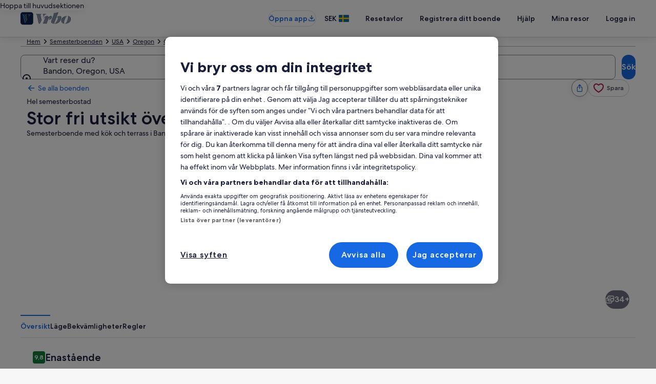

--- FILE ---
content_type: application/javascript
request_url: https://www.vrbo.com/AgWc6y/I2rRcF/ATWFr/AaoWq/iYfSg/iSYaJGGV5ibpN4EO/XGwSAQ/FkANelB/rakMB
body_size: 177387
content:
(function(){if(typeof Array.prototype.entries!=='function'){Object.defineProperty(Array.prototype,'entries',{value:function(){var index=0;const array=this;return {next:function(){if(index<array.length){return {value:[index,array[index++]],done:false};}else{return {done:true};}},[Symbol.iterator]:function(){return this;}};},writable:true,configurable:true});}}());(function(){f1();XZb();ACb();var GS=function(AS,gY){return AS!==gY;};var Im=function(){return nG.apply(this,[IA,arguments]);};var vF=function B0(Rc,kB){var Ks=B0;var Cj=Gs(new Number(bt),rR);var Ec=Cj;Cj.set(Rc);while(Ec+Rc!=ln){switch(Ec+Rc){case RZ:{return NY.pop(),GL=sS[VG],GL;}break;case f5:{Rc-=V;var Bf;return NY.pop(),Bf=x0,Bf;}break;case Jt:{var sS=kB[SO];var VG=kB[kt];var HL=kB[K7];NY.push(NR);f7[Ik()[hs(RF)](xc,tY,vm,hw)][GS(typeof cB()[Y0(TR)],hf([],[][[]]))?cB()[Y0(TL)](Oc,fG,C4,mR):cB()[Y0(dB)].apply(null,[qf,sm,PR,Yf])](sS,VG,HC(OA,[GS(typeof cB()[Y0(Qc)],'undefined')?cB()[Y0(kF)](dR,Km(Km([])),OP,KY):cB()[Y0(dB)](mf,kF,LG,Km(cX)),HL,AP()[js(cR)](Rf,BY),Km(qL),rF()[CR(fF)](Km(Km({})),bj,hL,LP),Km(qL),AP()[js(kF)].call(null,vX,EX),Km(qL)]));var GL;Rc-=P5;}break;case lQ:{var TX=Jc(f7[rF()[CR(Qf)](Km(qL),pF,Km(cX),mY)][cB()[Y0(Qf)](gm,xc,dX,TL)][H0()[l0(kL)](Km({}),bw,Vc)][H0()[l0(rf)].apply(null,[gs,WL,HP])](rF()[CR(Es)](df,sF,QL,Qf)),null)?H0()[l0(kG)](Lc,VY,ZX):H0()[l0(qL)].call(null,zY,Qf,dL);var P0=Jc(f7[rF()[CR(Qf)](PP,pF,lP,mY)][tF(typeof cB()[Y0(K0)],hf('',[][[]]))?cB()[Y0(dB)].apply(null,[pG,zj,Dk,DX]):cB()[Y0(Qf)].call(null,gm,Wc,dX,Yf)][H0()[l0(kL)].call(null,QP,bw,Vc)][H0()[l0(rf)](mL,WL,HP)](tF(typeof vC()[Mf(lk)],hf(GS(typeof H0()[l0(dB)],'undefined')?H0()[l0(QP)](Wc,M4,jG):H0()[l0(Dw)].call(null,jj,kf,JB),[][[]]))?vC()[Mf(Qf)].apply(null,[O0,Lc,BP,nF,k4]):vC()[Mf(Yc)].apply(null,[ZS,Km(Km([])),jj,MY,nf])),null)?H0()[l0(kG)].apply(null,[Km(Km([])),VY,ZX]):H0()[l0(qL)].apply(null,[Km([]),Qf,dL]);Rc-=kd;var Zc=[RP,tw,cf,YC,IR,TX,P0];var MR=Zc[cB()[Y0(VL)](gS,Km(Km([])),Cf,sm)](AP()[js(pm)](qP,wj));var FS;return NY.pop(),FS=MR,FS;}break;case Qt:{Rc+=k1;var pw=kB[SO];NY.push(nY);var jF=HC(OA,[LS()[R0(OP)].call(null,JY,xc,JS,OR),pw[qL]]);AB(cX,pw)&&(jF[rF()[CR(sm)].apply(null,[Qf,Gj,Cf,ZP])]=pw[cX]),AB(R5[H0()[l0(TB)].call(null,df,DX,vY)](),pw)&&(jF[rF()[CR(jj)](zF,q4,jj,U0)]=pw[RF],jF[rF()[CR(EL)].call(null,P4,D0,Tc,JY)]=pw[bL[Uf]]),this[H0()[l0(Lm)](Km(Km(qL)),xG,RY)][rF()[CR(cR)].apply(null,[qL,Gc,OR,G0])](jF);NY.pop();}break;case hA:{var bS=kB[SO];NY.push(kC);var cj=HC(OA,[tF(typeof LS()[R0(nf)],hf(H0()[l0(QP)].apply(null,[N0,M4,FR]),[][[]]))?LS()[R0(kG)](dV,nV,r2,Lm):LS()[R0(OP)](JY,xc,hC,EL),bS[qL]]);AB(bL[cX],bS)&&(cj[rF()[CR(sm)](Km([]),UF,Sh,ZP)]=bS[cX]),AB(RF,bS)&&(cj[rF()[CR(jj)].call(null,Km(qL),QN,Km(Km(qL)),U0)]=bS[RF],cj[rF()[CR(EL)](bl,qX,p8,JY)]=bS[kG]),this[H0()[l0(Lm)].call(null,dW,xG,xP)][rF()[CR(cR)](pm,pq,QI,G0)](cj);Rc-=KQ;NY.pop();}break;case TA:{var n3=kB[SO];NY.push(Xg);Rc-=n5;var Fq=n3[AP()[js(D2)](Wf,G8)]||{};Fq[H0()[l0(lk)](gs,Pl,WF)]=AP()[js(KY)](Zw,cR),delete Fq[H0()[l0(46)](70,86,1904)],n3[AP()[js(D2)].call(null,Wf,G8)]=Fq;NY.pop();}break;case sr:{return String(...kB);}break;case vt:{var L2=kB[SO];var gv=kB[kt];var ON=kB[K7];NY.push(P4);f7[Ik()[hs(RF)](xc,EX,KK,hw)][cB()[Y0(TL)](LI,OR,C4,tK)](L2,gv,HC(OA,[cB()[Y0(kF)](N0,N0,OP,jj),ON,AP()[js(cR)].apply(null,[Es,BY]),Km(qL),rF()[CR(fF)].apply(null,[X3,Qq,TR,LP]),Km(qL),GS(typeof AP()[js(hI)],'undefined')?AP()[js(kF)](kx,EX):AP()[js(cX)].apply(null,[bK,BV]),Km(qL)]));Rc+=CM;var W3;return NY.pop(),W3=L2[gv],W3;}break;case Cr:{Rc-=xZ;var XK=kB[SO];NY.push(l3);var Yq=XK[AP()[js(D2)](SU,G8)]||{};Yq[H0()[l0(lk)](KY,Pl,qU)]=AP()[js(KY)].apply(null,[gB,cR]),delete Yq[H0()[l0(46)](33,86,1197)],XK[GS(typeof AP()[js(mR)],hf('',[][[]]))?AP()[js(D2)](SU,G8):AP()[js(cX)](lx,kC)]=Yq;NY.pop();}break;case Sn:{Y3.In=VH[rK];nG.call(this,Mt,[eS1_xor_3_memo_array_init()]);return '';}break;case LO:{var Dq=kB[SO];var sx=qL;for(var wH=qL;qh(wH,Dq.length);++wH){var wv=Pg(Dq,wH);if(qh(wv,D1)||TT(wv,D6))sx=hf(sx,cX);}return sx;}break;case wb:{NY.push(OR);var RP=f7[rF()[CR(Qf)].apply(null,[qW,pF,Dw,mY])][tF(typeof H0()[l0(rf)],'undefined')?H0()[l0(Dw)](N0,sq,jH):H0()[l0(Oq)](Km({}),Xx,SW)]||f7[cB()[Y0(Qf)](gm,Km(Km(qL)),dX,Zq)][H0()[l0(Oq)].apply(null,[Km([]),Xx,SW])]?H0()[l0(kG)].apply(null,[ZI,VY,ZX]):tF(typeof H0()[l0(fI)],'undefined')?H0()[l0(Dw)].apply(null,[Km(qL),xj,AV]):H0()[l0(qL)].apply(null,[Km(Km(qL)),Qf,dL]);var tw=Jc(f7[rF()[CR(Qf)](nf,pF,xW,mY)][GS(typeof cB()[Y0(Qc)],'undefined')?cB()[Y0(Qf)](gm,Km(Km(qL)),dX,ml):cB()[Y0(dB)].call(null,xK,QL,EU,Km(cX))][H0()[l0(kL)].apply(null,[Km(cX),bw,Vc])][GS(typeof H0()[l0(dW)],hf([],[][[]]))?H0()[l0(rf)](QI,WL,HP):H0()[l0(Dw)](cX,KW,M4)](rF()[CR(g2)].apply(null,[Km(Km([])),BW,Km({}),Yl])),null)?H0()[l0(kG)](zY,VY,ZX):H0()[l0(qL)].apply(null,[Km(cX),Qf,dL]);var cf=Jc(typeof f7[rF()[CR(bh)].apply(null,[jI,Hg,EN,fG])][rF()[CR(g2)](df,BW,Sh,Yl)],GS(typeof rF()[CR(hI)],hf([],[][[]]))?rF()[CR(TL)].call(null,qW,Dk,pm,QP):rF()[CR(nf)].call(null,zj,Fg,Qf,c2))&&f7[rF()[CR(bh)](kG,Hg,Cf,fG)][GS(typeof rF()[CR(F8)],'undefined')?rF()[CR(g2)].apply(null,[lP,BW,DU,Yl]):rF()[CR(nf)](P4,L3,Km(cX),SU)]?tF(typeof H0()[l0(Cf)],hf([],[][[]]))?H0()[l0(Dw)](qx,FT,f9):H0()[l0(kG)].apply(null,[hL,VY,ZX]):GS(typeof H0()[l0(Lh)],'undefined')?H0()[l0(qL)].apply(null,[Km(cX),Qf,dL]):H0()[l0(Dw)](Km(Km(cX)),NU,QP);Rc-=rO;var YC=Jc(typeof f7[rF()[CR(Qf)](Wc,pF,Ch,mY)][rF()[CR(g2)](Dw,BW,Uq,Yl)],rF()[CR(TL)](Km(cX),Dk,RF,QP))?H0()[l0(kG)](dN,VY,ZX):H0()[l0(qL)](VL,Qf,dL);var IR=GS(typeof f7[GS(typeof rF()[CR(tY)],hf([],[][[]]))?rF()[CR(Qf)].apply(null,[TL,pF,PP,mY]):rF()[CR(nf)](G8,dh,pm,fg)][cB()[Y0(qP)].call(null,DH,FW,mL,hI)],rF()[CR(TL)](nf,Dk,Lm,QP))||GS(typeof f7[cB()[Y0(Qf)](gm,cR,dX,Qf)][cB()[Y0(qP)](DH,BT,mL,Uf)],GS(typeof rF()[CR(Tq)],'undefined')?rF()[CR(TL)](Yc,Dk,dW,QP):rF()[CR(nf)].call(null,Sh,fI,Uq,cV))?H0()[l0(kG)].call(null,FW,VY,ZX):H0()[l0(qL)](KY,Qf,dL);}break;case WM:{if(GS(qv,undefined)&&GS(qv,null)&&TT(qv[cB()[Y0(qL)](VF,EX,Zq,tK)],qL)){try{var X2=NY.length;var PN=Km(Km(SO));var ET=f7[tF(typeof rF()[CR(ZS)],'undefined')?rF()[CR(nf)].call(null,Z3,gm,dN,Qg):rF()[CR(gs)](Km(Km(qL)),Am,PP,fl)](qv)[vC()[Mf(Dw)].call(null,ST,lk,QL,qL,zY)](H0()[l0(gs)].apply(null,[lP,sH,tC]));if(TT(ET[cB()[Y0(qL)](VF,X3,Zq,tY)],R5[Ik()[hs(D2)](kG,gs,tN,HV)]())){x0=f7[H0()[l0(Qf)](Z3,UW,JH)](ET[zY],cR);}}catch(sU){NY.splice(V3(X2,cX),Infinity,VT);}}Rc+=Xt;}break;case N1:{Rc-=Sn;return parseInt(...kB);}break;case L7:{var x3;Rc-=Mb;return NY.pop(),x3=k8[xU],x3;}break;case Nr:{Rc+=lz;var cI=kB[SO];NY.push(HN);var gx=cI[GS(typeof AP()[js(mR)],hf('',[][[]]))?AP()[js(D2)].call(null,kP,G8):AP()[js(cX)].apply(null,[Ng,HU])]||{};gx[H0()[l0(lk)](tY,Pl,j9)]=AP()[js(KY)].apply(null,[MS,cR]),delete gx[H0()[l0(46)].apply(null,[21,86,1264])],cI[AP()[js(D2)].call(null,kP,G8)]=gx;NY.pop();}break;case qJ:{var qv=kB[SO];Rc-=tO;NY.push(VT);var x0;}break;case br:{Rc+=GZ;var k8=kB[SO];var xU=kB[kt];var UU=kB[K7];NY.push(jV);f7[Ik()[hs(RF)].apply(null,[xc,EN,qV,hw])][cB()[Y0(TL)].call(null,Vj,zY,C4,Xv)](k8,xU,HC(OA,[cB()[Y0(kF)].call(null,p9,X3,OP,UV),UU,GS(typeof AP()[js(bl)],hf([],[][[]]))?AP()[js(cR)](v8,BY):AP()[js(cX)](xq,H3),Km(qL),rF()[CR(fF)].apply(null,[fW,SX,dX,LP]),Km(qL),AP()[js(kF)](YL,EX),Km(qL)]));}break;case Oz:{var SI=kB[SO];NY.push(kq);var EI=HC(OA,[LS()[R0(OP)](JY,xc,hg,Uf),SI[qL]]);AB(cX,SI)&&(EI[rF()[CR(sm)].call(null,Zq,EG,fl,ZP)]=SI[bL[cX]]),AB(RF,SI)&&(EI[rF()[CR(jj)](cX,f2,ng,U0)]=SI[RF],EI[rF()[CR(EL)](tK,hR,fF,JY)]=SI[kG]),this[H0()[l0(Lm)].call(null,Z8,xG,jL)][rF()[CR(cR)](pm,dl,Z8,G0)](EI);Rc-=dM;NY.pop();}break;case Dt:{var t3=kB[SO];Rc-=X;NY.push(Gv);var I9=t3[AP()[js(D2)](hF,G8)]||{};I9[H0()[l0(lk)](Km(Km(cX)),Pl,DT)]=AP()[js(KY)](wR,cR),delete I9[H0()[l0(46)](97,86,1683)],t3[AP()[js(D2)].apply(null,[hF,G8])]=I9;NY.pop();}break;case rM:{var YU;NY.push(lP);return YU=[f7[rF()[CR(bh)].call(null,Sh,VU,FW,fG)][GS(typeof H0()[l0(cg)],'undefined')?H0()[l0(MY)].apply(null,[gI,XW,VT]):H0()[l0(Dw)](sm,UV,VY)]?f7[rF()[CR(bh)](BT,VU,lk,fG)][H0()[l0(MY)](DX,XW,VT)]:GS(typeof rF()[CR(WL)],hf([],[][[]]))?rF()[CR(SN)](tY,gT,Tc,G3):rF()[CR(nf)].apply(null,[dN,qT,dB,lj]),f7[rF()[CR(bh)](bh,VU,fG,fG)][H0()[l0(Kv)](Yc,j8,nv)]?f7[rF()[CR(bh)].apply(null,[Km(Km([])),VU,Lm,fG])][tF(typeof H0()[l0(zK)],'undefined')?H0()[l0(Dw)].call(null,tK,fU,fU):H0()[l0(Kv)](Km(Km({})),j8,nv)]:rF()[CR(SN)](Sh,gT,jI,G3),f7[rF()[CR(bh)](Lm,VU,Zq,fG)][rF()[CR(tl)].apply(null,[kG,OH,BT,jG])]?f7[rF()[CR(bh)](xW,VU,Qc,fG)][tF(typeof rF()[CR(QI)],hf([],[][[]]))?rF()[CR(nf)](Km(Km([])),MN,WV,ZW):rF()[CR(tl)](Tq,OH,QL,jG)]:rF()[CR(SN)](ng,gT,jI,G3),Jc(typeof f7[rF()[CR(bh)](Qc,VU,Km([]),fG)][rF()[CR(UV)].apply(null,[UV,L3,Ch,Yc])],rF()[CR(TL)].apply(null,[Tc,nN,Km(cX),QP]))?f7[rF()[CR(bh)](lP,VU,Km(qL),fG)][tF(typeof rF()[CR(p8)],'undefined')?rF()[CR(nf)].apply(null,[sm,xg,gs,RT]):rF()[CR(UV)](PP,L3,zF,Yc)][cB()[Y0(qL)](RT,kF,Zq,ng)]:JK(bL[cX])],NY.pop(),YU;}break;case kd:{var dU=kB[SO];NY.push(cR);var IN=HC(OA,[LS()[R0(OP)].apply(null,[JY,xc,d8,Tc]),dU[qL]]);AB(cX,dU)&&(IN[rF()[CR(sm)](zY,jg,Km(Km(cX)),ZP)]=dU[cX]),AB(RF,dU)&&(IN[GS(typeof rF()[CR(tY)],hf('',[][[]]))?rF()[CR(jj)].apply(null,[QI,zK,Km(Km([])),U0]):rF()[CR(nf)](OP,qj,mR,kh)]=dU[RF],IN[rF()[CR(EL)](xc,JW,Z3,JY)]=dU[kG]),this[H0()[l0(Lm)].call(null,jI,xG,MN)][rF()[CR(cR)](WV,xH,fG,G0)](IN);NY.pop();Rc-=S5;}break;}}};var n8=function zx(QW,kK){'use strict';var m9=zx;switch(QW){case rM:{return this;}break;case E1:{NY.push(Rf);var U2;return U2=rF()[CR(Z8)].call(null,hL,WI,QP,EK),NY.pop(),U2;}break;case sr:{var NW=kK[SO];NY.push(KH);var R3=f7[Ik()[hs(RF)](xc,zY,nc,hw)](NW);var CV=[];for(var g9 in R3)CV[rF()[CR(cR)](dB,UF,ZI,G0)](g9);CV[cB()[Y0(Qc)](mj,NN,fU,Km(Km({})))]();var lg;return lg=function ZV(){NY.push(Uv);for(;CV[cB()[Y0(qL)](ms,g2,Zq,D2)];){var bU=CV[GS(typeof AP()[js(zh)],'undefined')?AP()[js(Qc)].call(null,GX,bh):AP()[js(cX)](cK,X9)]();if(AB(bU,R3)){var KV;return ZV[cB()[Y0(kF)].call(null,DW,Km([]),OP,Wc)]=bU,ZV[cB()[Y0(lk)](PF,fl,cH,pm)]=Km(bL[cX]),NY.pop(),KV=ZV,KV;}}ZV[cB()[Y0(lk)](PF,Cf,cH,nf)]=Km(bL[xc]);var NI;return NY.pop(),NI=ZV,NI;},NY.pop(),lg;}break;case wz:{NY.push(x2);this[tF(typeof cB()[Y0(mT)],hf([],[][[]]))?cB()[Y0(dB)](zW,Xv,pG,fG):cB()[Y0(lk)](gw,p8,cH,fl)]=Km(qL);var EH=this[GS(typeof H0()[l0(xW)],'undefined')?H0()[l0(Lm)](Z3,xG,WY):H0()[l0(Dw)](Tc,BY,c9)][qL][AP()[js(D2)].call(null,ss,G8)];if(tF(Ll()[gV(kF)].apply(null,[mR,Km(cX),hL,zY,w2,zj]),EH[H0()[l0(lk)].call(null,Km(qL),Pl,tI)]))throw EH[GS(typeof H0()[l0(BP)],hf('',[][[]]))?H0()[l0(X3)](Qf,gs,CB):H0()[l0(Dw)](Qf,ZS,gj)];var dT;return dT=this[Av()[Sx(OP)](Dw,Rx,r9,Dw,EN)],NY.pop(),dT;}break;case w:{var Wj=kK[SO];var M8;NY.push(QV);return M8=Wj&&zl(AK()[lv(RF)].apply(null,[DH,Lq,nf,dN]),typeof f7[LS()[R0(qL)](K0,xc,WK,pm)])&&tF(Wj[rF()[CR(xc)].apply(null,[xc,Ow,gg,wj])],f7[LS()[R0(qL)].apply(null,[K0,xc,WK,wj])])&&GS(Wj,f7[LS()[R0(qL)](K0,xc,WK,QP)][AP()[js(kG)](K4,H2)])?LS()[R0(dB)](Vv,xc,TN,zY):typeof Wj,NY.pop(),M8;}break;case tn:{var gh=kK[SO];return typeof gh;}break;case X1:{var NT=kK[SO];var V9=kK[kt];var IW=kK[K7];NY.push(Sv);NT[V9]=IW[cB()[Y0(kF)].call(null,ZN,qW,OP,G8)];NY.pop();}break;case KQ:{var pU=kK[SO];var QT=kK[kt];var RU=kK[K7];return pU[QT]=RU;}break;case vn:{var Zl=kK[SO];var wg=kK[kt];var HK=kK[K7];NY.push(GW);try{var cq=NY.length;var RW=Km(Km(SO));var Bq;return Bq=HC(OA,[H0()[l0(lk)](dv,Pl,Xq),AP()[js(KY)](FP,cR),H0()[l0(X3)](g2,gs,AL),Zl.call(wg,HK)]),NY.pop(),Bq;}catch(MV){NY.splice(V3(cq,cX),Infinity,GW);var DK;return DK=HC(OA,[tF(typeof H0()[l0(zj)],'undefined')?H0()[l0(Dw)](Km([]),sI,XI):H0()[l0(lk)](Km(Km([])),Pl,Xq),Ll()[gV(kF)](FW,lP,hL,zY,lx,P4),H0()[l0(X3)].call(null,Km(Km(cX)),gs,AL),MV]),NY.pop(),DK;}NY.pop();}break;case Ir:{return this;}break;case PA:{var vT=kK[SO];NY.push(rV);var hK;return hK=HC(OA,[H0()[l0(Z3)].apply(null,[mL,Lv,DP]),vT]),NY.pop(),hK;}break;case Nk:{return this;}break;case bJ:{return this;}break;case Ut:{var f3;NY.push(cK);return f3=rF()[CR(Z8)](dB,km,Km(Km(cX)),EK),NY.pop(),f3;}break;case kr:{var fK=kK[SO];NY.push(YW);var hU=f7[Ik()[hs(RF)].call(null,xc,ZI,Mq,hw)](fK);var pv=[];for(var qq in hU)pv[tF(typeof rF()[CR(O0)],'undefined')?rF()[CR(nf)](Km(Km({})),Wx,fG,kq):rF()[CR(cR)].call(null,XW,wK,Cf,G0)](qq);pv[cB()[Y0(Qc)](JF,cR,fU,lP)]();var JV;return JV=function th(){NY.push(Ql);for(;pv[cB()[Y0(qL)](Z5,X3,Zq,wj)];){var wW=pv[AP()[js(Qc)](LU,bh)]();if(AB(wW,hU)){var Yh;return th[cB()[Y0(kF)](FV,Km(cX),OP,Km(Km([])))]=wW,th[cB()[Y0(lk)](hW,cR,cH,Dw)]=Km(bL[cX]),NY.pop(),Yh=th,Yh;}}th[cB()[Y0(lk)](hW,Km(cX),cH,fl)]=Km(qL);var OT;return NY.pop(),OT=th,OT;},NY.pop(),JV;}break;case vZ:{NY.push(CT);this[tF(typeof cB()[Y0(Sg)],hf([],[][[]]))?cB()[Y0(dB)].apply(null,[zW,EL,Z3,Uf]):cB()[Y0(lk)](xg,Km(Km(cX)),cH,Km(Km(cX)))]=Km(qL);var N8=this[H0()[l0(Lm)](PP,xG,NF)][bL[xc]][GS(typeof AP()[js(bv)],'undefined')?AP()[js(D2)](jf,G8):AP()[js(cX)].apply(null,[Jq,Px])];if(tF(Ll()[gV(kF)].apply(null,[qL,Km({}),hL,zY,p3,DU]),N8[H0()[l0(lk)].apply(null,[Km(cX),Pl,LW])]))throw N8[H0()[l0(X3)].apply(null,[cR,gs,tR])];var Vq;return Vq=this[GS(typeof Av()[Sx(Ch)],'undefined')?Av()[Sx(OP)](Dw,A9,r9,hL,jj):Av()[Sx(xc)](MT,F2,PU,dB,Ch)],NY.pop(),Vq;}break;case cn:{var HI=kK[SO];var jW=kK[kt];var Ah;var GU;var WN;var TI;NY.push(Iq);var Kh=vC()[Mf(RF)](V8,Km([]),Cf,qL,cX);var c8=HI[vC()[Mf(Dw)].call(null,Nv,OR,Wc,qL,zY)](Kh);for(TI=qL;qh(TI,c8[cB()[Y0(qL)].apply(null,[Cd,zF,Zq,Cf])]);TI++){Ah=SV(wx(j3(jW,nf),bL[kG]),c8[cB()[Y0(qL)].call(null,Cd,xc,Zq,Km(cX))]);jW*=bL[Dw];jW&=bL[QP];jW+=R5[GS(typeof AP()[js(kG)],'undefined')?AP()[js(Ch)](nW,pg):AP()[js(cX)].apply(null,[TK,LP])]();jW&=R5[rF()[CR(EN)].apply(null,[Km(Km(qL)),AH,jI,gs])]();GU=SV(wx(j3(jW,nf),R5[AP()[js(Uf)](UI,fl)]()),c8[cB()[Y0(qL)](Cd,ng,Zq,Km(qL))]);jW*=bL[Dw];jW&=bL[QP];jW+=bL[zY];jW&=bL[nf];WN=c8[Ah];c8[Ah]=c8[GU];c8[GU]=WN;}var gK;return gK=c8[cB()[Y0(VL)].apply(null,[cK,gs,Cf,lk])](Kh),NY.pop(),gK;}break;case fO:{var fv=kK[SO];NY.push(Ig);if(GS(typeof fv,cB()[Y0(zj)](gC,Km(Km({})),zj,UV))){var Zg;return Zg=H0()[l0(QP)](Km(cX),M4,Zx),NY.pop(),Zg;}var FH;return FH=fv[tF(typeof rF()[CR(Yc)],'undefined')?rF()[CR(nf)].apply(null,[zj,qL,Km(cX),vH]):rF()[CR(pm)].apply(null,[PP,l2,Tc,Tv])](new (f7[AK()[lv(dB)].call(null,Kg,qL,xc,pm)])(H0()[l0(Zq)].apply(null,[WV,zY,VN]),H0()[l0(p8)].apply(null,[lk,UK,T8])),tF(typeof LS()[R0(Dw)],'undefined')?LS()[R0(kG)](c2,nT,n9,tY):LS()[R0(kF)](JY,cX,Xl,jx))[rF()[CR(pm)].call(null,dv,l2,EN,Tv)](new (f7[AK()[lv(dB)](Kg,qL,xc,Cf)])(Ik()[hs(cR)](Dw,DX,CW,UW),H0()[l0(p8)].apply(null,[rN,UK,T8])),rF()[CR(jx)].call(null,UV,WP,fF,rq))[rF()[CR(pm)](zj,l2,dN,Tv)](new (f7[AK()[lv(dB)](Kg,qL,xc,Ch)])(rF()[CR(fG)](dv,YT,DU,q2),H0()[l0(p8)](qx,UK,T8)),AP()[js(G0)](qg,Ch))[GS(typeof rF()[CR(mR)],hf('',[][[]]))?rF()[CR(pm)](dB,l2,rN,Tv):rF()[CR(nf)].apply(null,[cX,k4,PP,lq])](new (f7[AK()[lv(dB)](Kg,qL,xc,xW)])(vC()[Mf(zj)].apply(null,[CW,mR,NK,L9,Dw]),H0()[l0(p8)](gg,UK,T8)),H0()[l0(Z8)](EL,dN,qg))[rF()[CR(pm)](QP,l2,Km(Km({})),Tv)](new (f7[AK()[lv(dB)](Kg,qL,xc,TL)])(Av()[Sx(df)].apply(null,[Dw,CW,Bh,Dw,bl]),H0()[l0(p8)](PP,UK,T8)),vC()[Mf(Ch)](rI,Km({}),nf,Dw,RF))[tF(typeof rF()[CR(D2)],hf([],[][[]]))?rF()[CR(nf)].apply(null,[EN,Z3,NK,mx]):rF()[CR(pm)](tK,l2,FW,Tv)](new (f7[AK()[lv(dB)](Kg,qL,xc,Dw)])(GS(typeof AP()[js(D2)],'undefined')?AP()[js(rN)].call(null,dR,rN):AP()[js(cX)].apply(null,[zV,pg]),H0()[l0(p8)](G8,UK,T8)),H0()[l0(jI)](lk,OR,V0))[tF(typeof rF()[CR(df)],hf('',[][[]]))?rF()[CR(nf)](VL,F8,Wc,O2):rF()[CR(pm)](WV,l2,G0,Tv)](new (f7[tF(typeof AK()[lv(Qf)],hf(H0()[l0(QP)].call(null,Ch,M4,Zx),[][[]]))?AK()[lv(cX)](Ig,Dg,s2,ZI):AK()[lv(dB)](Kg,qL,xc,zF)])(AP()[js(X3)].call(null,tL,cH),H0()[l0(p8)](pm,UK,T8)),GS(typeof AP()[js(cX)],hf([],[][[]]))?AP()[js(Z3)](xY,Mg):AP()[js(cX)].call(null,BH,TV))[tF(typeof rF()[CR(rN)],hf('',[][[]]))?rF()[CR(nf)](qL,E9,Km(qL),AV):rF()[CR(pm)].call(null,Km(Km(cX)),l2,Tq,Tv)](new (f7[AK()[lv(dB)](Kg,qL,xc,DU)])(GS(typeof H0()[l0(G0)],hf([],[][[]]))?H0()[l0(NK)](Lc,zN,O4):H0()[l0(Dw)](Z3,l2,k2),H0()[l0(p8)](Lm,UK,T8)),H0()[l0(pm)].call(null,Wc,rf,LG))[Av()[Sx(cR)](zY,BU,EX,QI,PP)](qL,fU),NY.pop(),FH;}break;case VA:{var cx=kK[SO];var cT=kK[kt];NY.push(zK);var rl;return rl=hf(f7[H0()[l0(OP)](Uq,Bg,sT)][cB()[Y0(rN)](OV,jx,KY,EN)](Wh(f7[H0()[l0(OP)](Km(qL),Bg,sT)][GS(typeof LS()[R0(QP)],hf(H0()[l0(QP)](nf,M4,dg),[][[]]))?LS()[R0(zj)](Lc,xc,r3,hI):LS()[R0(kG)](DW,O9,LG,QL)](),hf(V3(cT,cx),cX))),cx),NY.pop(),rl;}break;}};var f8=function(Kx){return ~Kx;};var Wh=function(pN,IK){return pN*IK;};var mK=function(){return nG.apply(this,[Q5,arguments]);};var Fl=function(){return ["\x6c\x65\x6e\x67\x74\x68","\x41\x72\x72\x61\x79","\x63\x6f\x6e\x73\x74\x72\x75\x63\x74\x6f\x72","\x6e\x75\x6d\x62\x65\x72"];};var vV=function(){return f7["window"]["navigator"]["userAgent"]["replace"](/\\|"/g,'');};var Dx=function(){XV=["\x6c\x65\x6e\x67\x74\x68","\x41\x72\x72\x61\x79","\x63\x6f\x6e\x73\x74\x72\x75\x63\x74\x6f\x72","\x6e\x75\x6d\x62\x65\x72"];};var P8=function rU(mV,MI){'use strict';var Hh=rU;switch(mV){case X1:{var S2=MI[SO];NY.push(XN);var D9=new (f7[tF(typeof cB()[Y0(EX)],hf('',[][[]]))?cB()[Y0(dB)](mW,Uf,OU,zY):cB()[Y0(mR)].call(null,sH,Yc,qx,QI)])();var NV=D9[AP()[js(sm)].call(null,JI,ZS)](S2);var nI=tF(typeof H0()[l0(tY)],hf([],[][[]]))?H0()[l0(Dw)].apply(null,[Mg,mW,X8]):H0()[l0(QP)](fG,M4,Fh);NV[AP()[js(lk)].call(null,Lq,TR)](function(BI){NY.push(MK);nI+=f7[GS(typeof cB()[Y0(Z8)],hf([],[][[]]))?cB()[Y0(cR)](GK,p8,lk,wj):cB()[Y0(dB)](j8,EL,QK,zF)][rF()[CR(VL)].apply(null,[Km(qL),g3,UV,mT])](BI);NY.pop();});var Yg;return Yg=f7[AK()[lv(Dw)].apply(null,[hw,PT,Dw,sm])](nI),NY.pop(),Yg;}break;case w:{var J9;NY.push(Rg);return J9=f7[tF(typeof AP()[js(Qc)],hf([],[][[]]))?AP()[js(cX)].call(null,s3,Ih):AP()[js(Lm)].call(null,Uc,U0)][rF()[CR(N0)](Xv,lc,xW,VU)],NY.pop(),J9;}break;case qd:{var A2;NY.push(mv);return A2=new (f7[rF()[CR(hI)](lP,VS,cX,kL)])()[H0()[l0(qW)].call(null,Km(Km({})),nf,JL)](),NY.pop(),A2;}break;case Td:{NY.push(Gc);var cN=[vC()[Mf(Uf)](c3,TL,bh,xG,gg),tF(typeof cB()[Y0(jj)],hf([],[][[]]))?cB()[Y0(dB)](El,Km(Km(cX)),T9,Wc):cB()[Y0(lP)].apply(null,[LR,BP,sm,Km(Km(cX))]),H0()[l0(Tq)](EX,N9,FX),H0()[l0(QL)](TR,G0,FL),cB()[Y0(sm)](F9,Ch,nf,UV),H0()[l0(bh)].apply(null,[XW,DU,n9]),H0()[l0(N0)](X3,Z3,R4),cB()[Y0(jj)](VC,Dw,gs,TR),Av()[Sx(Ch)](df,VV,Xx,tK,Cf),H0()[l0(hL)](Km(Km({})),d8,Bj),H0()[l0(hI)].apply(null,[dN,Ch,YB]),AP()[js(Zq)].apply(null,[UL,K0]),vC()[Mf(fF)].call(null,QH,Yc,X3,FT,dW),H0()[l0(xW)](mL,YH,S0),GS(typeof rF()[CR(xc)],hf('',[][[]]))?rF()[CR(BP)](zY,Sb,zY,OR):rF()[CR(nf)].call(null,DU,VV,zY,zN),tF(typeof H0()[l0(QP)],hf([],[][[]]))?H0()[l0(Dw)](TL,BP,Rh):H0()[l0(BP)](FW,Es,SP),tF(typeof H0()[l0(kG)],'undefined')?H0()[l0(Dw)](ng,j8,Fv):H0()[l0(fl)].call(null,Qc,tl,p4),rF()[CR(fl)].apply(null,[xH,wS,BT,Lc]),rF()[CR(NN)](Km({}),hj,Km(cX),UV),tF(typeof AP()[js(OP)],hf([],[][[]]))?AP()[js(cX)].call(null,mR,bI):AP()[js(p8)](ZT,lV),AP()[js(Z8)].apply(null,[fm,Lc]),Ik()[hs(OP)](Lm,P4,c3,hL),AP()[js(jI)](cc,b3),H0()[l0(NN)](BT,mL,bR),AP()[js(NK)](Vx,nK),H0()[l0(UV)].apply(null,[EN,HU,Ww]),H0()[l0(wj)].apply(null,[X3,rN,VR])];if(zl(typeof f7[rF()[CR(bh)](Km(Km(cX)),qT,Zq,fG)][rF()[CR(UV)].call(null,Km({}),xL,Km({}),Yc)],rF()[CR(TL)].call(null,Km(cX),SF,D2,QP))){var J8;return NY.pop(),J8=null,J8;}var II=cN[cB()[Y0(qL)].call(null,LF,QP,Zq,Mg)];var AI=H0()[l0(QP)].call(null,DU,M4,Zj);for(var vx=qL;qh(vx,II);vx++){var Eh=cN[vx];if(GS(f7[rF()[CR(bh)](Km(Km([])),qT,nf,fG)][rF()[CR(UV)](EL,xL,df,Yc)][Eh],undefined)){AI=(tF(typeof H0()[l0(dB)],hf('',[][[]]))?H0()[l0(Dw)](OR,FK,CN):H0()[l0(QP)](zj,M4,Zj))[H0()[l0(Yf)](XW,q8,tG)](AI,tF(typeof AP()[js(G8)],'undefined')?AP()[js(cX)].call(null,QH,Jl):AP()[js(pm)].apply(null,[sT,wj]))[H0()[l0(Yf)].apply(null,[mR,q8,tG])](vx);}}var tx;return NY.pop(),tx=AI,tx;}break;case L1:{var CU;NY.push(vW);return CU=tF(typeof f7[rF()[CR(Qf)].apply(null,[WV,rx,pm,mY])][GS(typeof AP()[js(fG)],hf([],[][[]]))?AP()[js(jx)](rh,EK):AP()[js(cX)].call(null,w9,SU)],AK()[lv(RF)](kh,Lq,nf,TR))||tF(typeof f7[rF()[CR(Qf)].apply(null,[OP,rx,jj,mY])][AP()[js(fG)](FF,RF)],AK()[lv(RF)].call(null,kh,Lq,nf,zF))||tF(typeof f7[rF()[CR(Qf)].call(null,dB,rx,Km(Km([])),mY)][vC()[Mf(tY)].call(null,Ux,nf,P4,Hj,EN)],GS(typeof AK()[lv(RF)],'undefined')?AK()[lv(RF)].call(null,kh,Lq,nf,PP):AK()[lv(cX)].apply(null,[rv,VK,kN,gI])),NY.pop(),CU;}break;case bJ:{NY.push(mR);try{var W9=NY.length;var V2=Km([]);var YN;return YN=Km(Km(f7[rF()[CR(Qf)](EL,Q8,bh,mY)][cB()[Y0(EL)](SU,EL,TR,jI)])),NY.pop(),YN;}catch(UH){NY.splice(V3(W9,cX),Infinity,mR);var xx;return NY.pop(),xx=Km([]),xx;}NY.pop();}break;case KA:{NY.push(lH);try{var Gl=NY.length;var W8=Km({});var Q3;return Q3=Km(Km(f7[rF()[CR(Qf)](P4,g1,tY,mY)][AP()[js(zF)](zm,fF)])),NY.pop(),Q3;}catch(zT){NY.splice(V3(Gl,cX),Infinity,lH);var Ag;return NY.pop(),Ag=Km(kt),Ag;}NY.pop();}break;case PA:{var Yx;NY.push(Tq);return Yx=Km(Km(f7[rF()[CR(Qf)](ml,O3,Km(Km(qL)),mY)][cB()[Y0(P4)](Oh,Km([]),Uq,zj)])),NY.pop(),Yx;}break;case zO:{NY.push(TL);try{var Nh=NY.length;var tV=Km(Km(SO));var Yv=hf(f7[AP()[js(qW)].call(null,qx,DN)](f7[rF()[CR(Qf)].apply(null,[qx,kV,ml,mY])][tF(typeof rF()[CR(KY)],'undefined')?rF()[CR(nf)](FW,mN,fW,Cv):rF()[CR(wj)](hL,bl,wj,P4)]),Ug(f7[AP()[js(qW)].call(null,qx,DN)](f7[rF()[CR(Qf)](OR,kV,NK,mY)][AK()[lv(cR)](K9,tl,gg,QP)]),cX));Yv+=hf(Ug(f7[AP()[js(qW)].call(null,qx,DN)](f7[rF()[CR(Qf)](Km(qL),kV,Km(Km([])),mY)][cB()[Y0(BT)](JH,Tq,Sh,FW)]),RF),Ug(f7[AP()[js(qW)].apply(null,[qx,DN])](f7[rF()[CR(Qf)](Z8,kV,cR,mY)][H0()[l0(ml)](X3,C4,Wg)]),kG));Yv+=hf(Ug(f7[AP()[js(qW)](qx,DN)](f7[rF()[CR(Qf)].apply(null,[bh,kV,EN,mY])][Ll()[gV(fF)].apply(null,[Z8,OR,HV,xc,WV,bh])]),bL[Yf]),Ug(f7[AP()[js(qW)](qx,DN)](f7[rF()[CR(Qf)](X3,kV,jx,mY)][GS(typeof cB()[Y0(OR)],hf('',[][[]]))?cB()[Y0(Zq)](jK,NN,Uf,VL):cB()[Y0(dB)](CW,Qc,pT,Km(Km({})))]),zY));Yv+=hf(Ug(f7[AP()[js(qW)](qx,DN)](f7[rF()[CR(Qf)].call(null,Km(Km({})),kV,Xv,mY)][H0()[l0(DU)].apply(null,[NK,Cf,Ex])]),xc),Ug(f7[AP()[js(qW)].call(null,qx,DN)](f7[rF()[CR(Qf)](jj,kV,UV,mY)][Ik()[hs(df)](Ch,xc,XN,c2)]),QP));Yv+=hf(Ug(f7[tF(typeof AP()[js(qW)],hf([],[][[]]))?AP()[js(cX)].call(null,C2,DI):AP()[js(qW)](qx,DN)](f7[rF()[CR(Qf)](Km(cX),kV,Km(cX),mY)][tF(typeof H0()[l0(dv)],'undefined')?H0()[l0(Dw)].apply(null,[X3,qN,RN]):H0()[l0(bl)](Km(qL),RV,hT)]),nf),Ug(f7[AP()[js(qW)](qx,DN)](f7[GS(typeof rF()[CR(QI)],hf([],[][[]]))?rF()[CR(Qf)](xc,kV,G8,mY):rF()[CR(nf)](fW,Cx,QL,vK)][cB()[Y0(p8)](TR,WV,Z3,dW)]),dB));Yv+=hf(Ug(f7[AP()[js(qW)](qx,DN)](f7[tF(typeof rF()[CR(dB)],hf([],[][[]]))?rF()[CR(nf)](dN,AU,mR,WH):rF()[CR(Qf)].apply(null,[Uq,kV,Km(Km([])),mY])][tF(typeof cB()[Y0(DU)],'undefined')?cB()[Y0(dB)].apply(null,[Qg,D2,hI,QI]):cB()[Y0(Z8)](RH,cR,P4,Xv)]),cR),Ug(f7[AP()[js(qW)].call(null,qx,DN)](f7[rF()[CR(Qf)].call(null,NK,kV,lP,mY)][H0()[l0(Wc)].call(null,D2,fl,k9)]),Qf));Yv+=hf(Ug(f7[AP()[js(qW)](qx,DN)](f7[tF(typeof rF()[CR(RF)],hf([],[][[]]))?rF()[CR(nf)].call(null,OP,Qf,Km(Km({})),ST):rF()[CR(Qf)](mR,kV,Km(cX),mY)][AP()[js(Tq)].call(null,xj,Yl)]),OP),Ug(f7[AP()[js(qW)](qx,DN)](f7[rF()[CR(Qf)].call(null,kF,kV,rN,mY)][AP()[js(QL)](lx,zK)]),bL[tY]));Yv+=hf(Ug(f7[AP()[js(qW)](qx,DN)](f7[tF(typeof rF()[CR(Yf)],'undefined')?rF()[CR(nf)].call(null,dW,dl,xW,VU):rF()[CR(Qf)](Qf,kV,Mg,mY)][AP()[js(bh)](Kj,LP)]),TL),Ug(f7[AP()[js(qW)](qx,DN)](f7[rF()[CR(Qf)](zF,kV,qW,mY)][AP()[js(N0)](qN,PK)]),bL[dW]));Yv+=hf(Ug(f7[GS(typeof AP()[js(tY)],'undefined')?AP()[js(qW)](qx,DN):AP()[js(cX)].call(null,s8,wU)](f7[GS(typeof rF()[CR(bl)],hf([],[][[]]))?rF()[CR(Qf)].apply(null,[TL,kV,tY,mY]):rF()[CR(nf)](rN,ZP,jI,SH)][rF()[CR(ml)](EL,PT,Xv,fU)]),zj),Ug(f7[tF(typeof AP()[js(mL)],hf([],[][[]]))?AP()[js(cX)](p2,lT):AP()[js(qW)](qx,DN)](f7[rF()[CR(Qf)](Tc,kV,Km(qL),mY)][Av()[Sx(Uf)].apply(null,[Uf,XN,ph,zY,Km(qL)])]),bL[VL]));Yv+=hf(Ug(f7[AP()[js(qW)](qx,DN)](f7[rF()[CR(Qf)](DX,kV,fF,mY)][GS(typeof rF()[CR(N0)],'undefined')?rF()[CR(DU)].call(null,pm,mf,P4,kW):rF()[CR(nf)].call(null,NN,Oq,ZI,R2)]),bL[mL]),Ug(f7[AP()[js(qW)](qx,DN)](f7[rF()[CR(Qf)].apply(null,[Km(qL),kV,fG,mY])][cB()[Y0(jI)].call(null,lK,fF,Xv,Dw)]),fF));Yv+=hf(Ug(f7[AP()[js(qW)].call(null,qx,DN)](f7[rF()[CR(Qf)].call(null,Qc,kV,qW,mY)][H0()[l0(Uq)](jI,rg,gH)]),tY),Ug(f7[AP()[js(qW)].apply(null,[qx,DN])](f7[rF()[CR(Qf)](p8,kV,wj,mY)][tF(typeof AP()[js(Yc)],hf([],[][[]]))?AP()[js(cX)].call(null,g2,m2):AP()[js(hL)].call(null,q4,DU)]),R5[GS(typeof rF()[CR(NN)],hf('',[][[]]))?rF()[CR(bl)].call(null,dN,K9,nf,KI):rF()[CR(nf)](QI,cH,fG,qK)]()));Yv+=hf(Ug(f7[AP()[js(qW)].call(null,qx,DN)](f7[tF(typeof rF()[CR(kF)],'undefined')?rF()[CR(nf)](nf,wN,Km(Km({})),gW):rF()[CR(Qf)](Km(Km(cX)),kV,p8,mY)][rF()[CR(Wc)](Km(cX),vm,xc,zh)]),VL),Ug(f7[AP()[js(qW)](qx,DN)](f7[rF()[CR(Qf)].apply(null,[NN,kV,Cf,mY])][cB()[Y0(NK)].call(null,R9,KY,ZI,Km(Km({})))]),EN));Yv+=hf(Ug(f7[AP()[js(qW)](qx,DN)](f7[rF()[CR(Qf)](dX,kV,ng,mY)][cB()[Y0(pm)](HN,Tq,gg,G0)]),Yf),Ug(f7[GS(typeof AP()[js(fl)],hf([],[][[]]))?AP()[js(qW)].call(null,qx,DN):AP()[js(cX)].apply(null,[TW,Cv])](f7[rF()[CR(Qf)].call(null,Qc,kV,fl,mY)][cB()[Y0(jx)].call(null,tv,mL,rq,QP)]),dW));Yv+=hf(Ug(f7[AP()[js(qW)](qx,DN)](f7[rF()[CR(Qf)].apply(null,[Km(Km(cX)),kV,nf,mY])][AP()[js(hI)](PV,nH)]),bL[gI]),Ug(f7[AP()[js(qW)].apply(null,[qx,DN])](f7[rF()[CR(Qf)](VL,kV,Qf,mY)][AK()[lv(OP)].call(null,K9,dx,TL,UV)]),gI));Yv+=hf(Ug(f7[AP()[js(qW)](qx,DN)](f7[rF()[CR(Qf)].apply(null,[bl,kV,Km(Km({})),mY])][AP()[js(xW)](FR,K2)]),bL[OR]),Ug(f7[AP()[js(qW)].apply(null,[qx,DN])](f7[rF()[CR(Qf)].call(null,Zq,kV,dX,mY)][H0()[l0(xH)].call(null,EL,ZI,JS)]),dv));Yv+=hf(Ug(f7[AP()[js(qW)].call(null,qx,DN)](f7[rF()[CR(Qf)](bl,kV,Qc,mY)][cB()[Y0(fG)].call(null,IU,tY,vq,Km(Km(cX)))]),G8),Ug(f7[AP()[js(qW)].apply(null,[qx,DN])](f7[rF()[CR(Qf)].apply(null,[WV,kV,Km(cX),mY])][GS(typeof Ll()[gV(nf)],'undefined')?Ll()[gV(tY)](tK,NN,JY,OR,Sq,Xv):Ll()[gV(nf)](hL,ph,bV,DT,H2,BT)]),EX));Yv+=hf(hf(Ug(f7[AP()[js(qW)](qx,DN)](f7[cB()[Y0(Qf)].apply(null,[Iv,Km([]),dX,D2])][AP()[js(BP)](tK,jI)]),gg),Ug(f7[AP()[js(qW)].call(null,qx,DN)](f7[rF()[CR(Qf)](Km(Km({})),kV,Zq,mY)][rF()[CR(Uq)].call(null,mR,jV,wj,QI)]),FW)),Ug(f7[AP()[js(qW)].call(null,qx,DN)](f7[GS(typeof rF()[CR(Lm)],hf('',[][[]]))?rF()[CR(Qf)](Yc,kV,EL,mY):rF()[CR(nf)](Ch,Jg,QP,kL)][tF(typeof rF()[CR(Qf)],hf('',[][[]]))?rF()[CR(nf)](DX,I3,Km(qL),sI):rF()[CR(xH)](Lm,nW,dX,VL)]),KY));var Aq;return Aq=Yv[H0()[l0(sm)](Uq,Uq,mY)](),NY.pop(),Aq;}catch(sv){NY.splice(V3(Nh,cX),Infinity,TL);var C9;return C9=H0()[l0(qL)](tK,Qf,Bv),NY.pop(),C9;}NY.pop();}break;case Cb:{var VI=MI[SO];NY.push(kG);try{var Q9=NY.length;var LV=Km({});if(tF(VI[rF()[CR(bh)](sm,DN,jI,fG)][rF()[CR(g2)].apply(null,[ph,Fv,Km(qL),Yl])],undefined)){var wh;return wh=GS(typeof H0()[l0(Yf)],hf('',[][[]]))?H0()[l0(g2)](OP,Iv,MW):H0()[l0(Dw)].call(null,xW,CK,wI),NY.pop(),wh;}if(tF(VI[tF(typeof rF()[CR(rN)],hf('',[][[]]))?rF()[CR(nf)].call(null,tY,kf,UV,Gg):rF()[CR(bh)](zY,DN,g2,fG)][rF()[CR(g2)](jx,Fv,EN,Yl)],Km(Km(SO)))){var vI;return vI=H0()[l0(qL)].apply(null,[BP,Qf,FI]),NY.pop(),vI;}var xv;return xv=H0()[l0(kG)].call(null,Uq,VY,jv),NY.pop(),xv;}catch(hv){NY.splice(V3(Q9,cX),Infinity,kG);var T3;return T3=tF(typeof AP()[js(Dw)],hf('',[][[]]))?AP()[js(cX)].call(null,Cq,XH):AP()[js(fl)](bh,HU),NY.pop(),T3;}NY.pop();}break;case bt:{var pW=MI[SO];var bN=MI[kt];NY.push(Jv);if(Jc(typeof f7[cB()[Y0(Qf)].call(null,BH,Km(Km({})),dX,Km({}))][tF(typeof H0()[l0(Yf)],hf('',[][[]]))?H0()[l0(Dw)](fW,tW,kV):H0()[l0(ph)].apply(null,[qx,tW,PB])],tF(typeof rF()[CR(cR)],hf([],[][[]]))?rF()[CR(nf)].apply(null,[Km(Km(qL)),vN,Km(Km(qL)),OI]):rF()[CR(TL)].call(null,EX,hW,jj,QP))){f7[cB()[Y0(Qf)].apply(null,[BH,Ch,dX,jj])][GS(typeof H0()[l0(dv)],hf('',[][[]]))?H0()[l0(ph)](Dw,tW,PB):H0()[l0(Dw)](Km(qL),mx,rV)]=(GS(typeof H0()[l0(qW)],hf([],[][[]]))?H0()[l0(QP)](zF,M4,s8):H0()[l0(Dw)](FW,bx,Cl))[H0()[l0(Yf)](NK,q8,bW)](pW,tF(typeof cB()[Y0(Tc)],'undefined')?cB()[Y0(dB)](h8,qW,I2,Z3):cB()[Y0(QI)](Mh,Km([]),rK,Km([])))[H0()[l0(Yf)](QL,q8,bW)](bN,AP()[js(NN)](kS,Yc));}NY.pop();}break;case cz:{var sK=MI[SO];var C8=MI[kt];NY.push(g3);if(Km(fx(sK,C8))){throw new (f7[rF()[CR(Uf)](QL,QX,kG,Nj)])(rF()[CR(tK)].call(null,BT,FN,fW,FT));}NY.pop();}break;case p5:{var Pv=MI[SO];var Dh=MI[kt];NY.push(Mg);var TU=Dh[cB()[Y0(DU)](kl,lk,EL,Km({}))];var YK=Dh[rF()[CR(WV)](QI,EK,Km(Km(cX)),VY)];var z2=Dh[H0()[l0(cg)](fF,dq,pm)];var fT=Dh[AP()[js(WV)].call(null,Lv,FT)];var J3=Dh[tF(typeof Ll()[gV(df)],'undefined')?Ll()[gV(nf)](fl,Km(Km(cX)),IU,fh,WV,dB):Ll()[gV(VL)](fl,Tc,EK,Qf,HH,rN)];var IT=Dh[rF()[CR(Lc)].call(null,Km(Km(cX)),Xq,ml,Uf)];var MH=Dh[vC()[Mf(QI)](L8,gg,fG,nH,RF)];var RK=Dh[GS(typeof Ll()[gV(kF)],hf([],[][[]]))?Ll()[gV(EN)].call(null,xc,TR,NN,kF,zh,Tq):Ll()[gV(nf)](fF,Km(Km([])),GN,qx,kG,dB)];var Rv;return Rv=H0()[l0(QP)](ml,M4,c2)[tF(typeof H0()[l0(Z8)],hf('',[][[]]))?H0()[l0(Dw)].apply(null,[zF,mR,Z9]):H0()[l0(Yf)].apply(null,[xc,q8,r3])](Pv)[H0()[l0(Yf)](Km(cX),q8,r3)](TU,AP()[js(pm)](x8,wj))[H0()[l0(Yf)](Zq,q8,r3)](YK,AP()[js(pm)](x8,wj))[GS(typeof H0()[l0(N0)],hf('',[][[]]))?H0()[l0(Yf)](gs,q8,r3):H0()[l0(Dw)](cX,fG,kG)](z2,AP()[js(pm)](x8,wj))[H0()[l0(Yf)].call(null,Uq,q8,r3)](fT,AP()[js(pm)].call(null,x8,wj))[H0()[l0(Yf)].call(null,qx,q8,r3)](J3,AP()[js(pm)].apply(null,[x8,wj]))[H0()[l0(Yf)].apply(null,[Km(cX),q8,r3])](IT,AP()[js(pm)](x8,wj))[tF(typeof H0()[l0(BT)],hf('',[][[]]))?H0()[l0(Dw)].call(null,fG,PV,hT):H0()[l0(Yf)](Km([]),q8,r3)](MH,AP()[js(pm)].call(null,x8,wj))[tF(typeof H0()[l0(EN)],hf([],[][[]]))?H0()[l0(Dw)].apply(null,[Km(cX),Ij,OR]):H0()[l0(Yf)](Km({}),q8,r3)](RK,cB()[Y0(EN)].call(null,Zj,gg,xc,dv)),NY.pop(),Rv;}break;case kr:{NY.push(TV);var MU=Km([]);try{var JU=NY.length;var rT=Km([]);if(f7[rF()[CR(Qf)].apply(null,[X3,bg,Sh,mY])][AP()[js(zF)](Cs,fF)]){f7[rF()[CR(Qf)](Km({}),bg,fF,mY)][tF(typeof AP()[js(wj)],hf([],[][[]]))?AP()[js(cX)](DT,n2):AP()[js(zF)](Cs,fF)][rF()[CR(Sh)](Sh,mG,P4,z3)](AP()[js(TR)](Xj,xH),Ll()[gV(Yf)].apply(null,[mR,xH,zg,Dw,I3,mR]));f7[tF(typeof rF()[CR(PP)],'undefined')?rF()[CR(nf)](fl,G8,fF,dH):rF()[CR(Qf)].call(null,df,bg,Km({}),mY)][tF(typeof AP()[js(pm)],hf('',[][[]]))?AP()[js(cX)].apply(null,[jT,vj]):AP()[js(zF)].call(null,Cs,fF)][GS(typeof H0()[l0(Yf)],hf('',[][[]]))?H0()[l0(cH)](Km(Km(qL)),Yc,vv):H0()[l0(Dw)](KY,qg,kv)](AP()[js(TR)](Xj,xH));MU=Km(Km([]));}}catch(Y9){NY.splice(V3(JU,cX),Infinity,TV);}var J2;return NY.pop(),J2=MU,J2;}break;case I7:{NY.push(BY);var hN=cB()[Y0(gs)].call(null,TF,Km({}),zh,fG);var Nq=GS(typeof H0()[l0(qL)],hf([],[][[]]))?H0()[l0(K9)](EL,v3,Q2):H0()[l0(Dw)](QP,t9,nh);for(var Xh=qL;qh(Xh,z8);Xh++)hN+=Nq[rF()[CR(zY)].call(null,Km(Km({})),jY,Km(Km({})),DN)](f7[H0()[l0(OP)](Dw,Bg,A3)][cB()[Y0(rN)](Hv,xH,KY,FW)](Wh(f7[H0()[l0(OP)].call(null,tY,Bg,A3)][LS()[R0(zj)].call(null,Lc,xc,Pq,G8)](),Nq[cB()[Y0(qL)].call(null,K3,Km(Km({})),Zq,Lc)])));var zH;return NY.pop(),zH=hN,zH;}break;case M1:{var AT=MI[SO];NY.push(G8);var U8=H0()[l0(g2)](Km(Km(cX)),Iv,gq);try{var kg=NY.length;var nl=Km(kt);if(AT[tF(typeof rF()[CR(qW)],hf([],[][[]]))?rF()[CR(nf)](Lm,c2,nf,Dv):rF()[CR(bh)].apply(null,[P4,zh,lP,fG])][H0()[l0(C4)](ng,tq,bW)]){var cv=AT[rF()[CR(bh)].call(null,Tq,zh,Sh,fG)][H0()[l0(C4)](KY,tq,bW)][H0()[l0(sm)](Km([]),Uq,v3)]();var Ax;return NY.pop(),Ax=cv,Ax;}else{var zI;return NY.pop(),zI=U8,zI;}}catch(Hq){NY.splice(V3(kg,cX),Infinity,G8);var q9;return NY.pop(),q9=U8,q9;}NY.pop();}break;case qn:{var tg=MI[SO];NY.push(Gg);var R8=AP()[js(fW)].apply(null,[UF,kG]);var m3=tF(typeof AP()[js(QP)],hf([],[][[]]))?AP()[js(cX)].apply(null,[P3,Ov]):AP()[js(fW)](UF,kG);if(tg[cB()[Y0(Qf)](wT,Qf,dX,D2)]){var N2=tg[cB()[Y0(Qf)](wT,BP,dX,Km(Km({})))][AP()[js(fU)](km,qP)](H0()[l0(DN)].call(null,Uf,PT,jY));var Rl=N2[rF()[CR(rf)].apply(null,[Km(cX),hH,tK,zY])](rF()[CR(U0)](Yc,Bv,Sh,Sq));if(Rl){var wq=Rl[GS(typeof H0()[l0(cR)],hf('',[][[]]))?H0()[l0(mT)].apply(null,[UV,NK,Hm]):H0()[l0(Dw)](X3,r2,wU)](GS(typeof cB()[Y0(gs)],'undefined')?cB()[Y0(tK)](Bs,rN,jx,ng):cB()[Y0(dB)].call(null,HU,RF,lH,RF));if(wq){R8=Rl[rF()[CR(nH)](TL,vm,hI,K9)](wq[H0()[l0(O0)].apply(null,[Km(cX),vq,S8])]);m3=Rl[tF(typeof rF()[CR(WV)],hf([],[][[]]))?rF()[CR(nf)](Mg,Lv,BT,cU):rF()[CR(nH)](zj,vm,cR,K9)](wq[GS(typeof cB()[Y0(cg)],'undefined')?cB()[Y0(ph)](Mj,ng,Sg,dN):cB()[Y0(dB)](P4,dN,OK,nf)]);}}}var nU;return nU=HC(OA,[GS(typeof H0()[l0(EN)],hf('',[][[]]))?H0()[l0(Tg)].apply(null,[dB,g2,tf]):H0()[l0(Dw)].call(null,kG,I3,H9),R8,H0()[l0(Vv)](UV,H2,As),m3]),NY.pop(),nU;}break;case rJ:{var IV=MI[SO];NY.push(XH);var Z2;return Z2=Km(Km(IV[rF()[CR(bh)](Z3,lN,Wc,fG)]))&&Km(Km(IV[rF()[CR(bh)].call(null,Ch,lN,bl,fG)][rF()[CR(UV)](Wc,wG,cX,Yc)]))&&IV[rF()[CR(bh)](Uq,lN,dX,fG)][rF()[CR(UV)](QP,wG,Yc,Yc)][qL]&&tF(IV[rF()[CR(bh)](Km({}),lN,ph,fG)][rF()[CR(UV)](Tc,wG,Km(Km(cX)),Yc)][qL][H0()[l0(sm)](Dw,Uq,sl)](),tF(typeof H0()[l0(jj)],'undefined')?H0()[l0(Dw)].apply(null,[sm,Zv,px]):H0()[l0(BY)](OP,Sq,lH))?H0()[l0(kG)](mR,VY,lC):H0()[l0(qL)].call(null,xH,Qf,Wm),NY.pop(),Z2;}break;case xZ:{var WT=MI[SO];NY.push(lx);var Nx=WT[tF(typeof rF()[CR(XW)],'undefined')?rF()[CR(nf)](qW,c3,xW,pK):rF()[CR(bh)].apply(null,[dX,gN,DU,fG])][GS(typeof cB()[Y0(UV)],hf('',[][[]]))?cB()[Y0(Xv)](KL,ml,qW,Zq):cB()[Y0(dB)].call(null,l8,dB,mR,WV)];if(Nx){var Jx=Nx[H0()[l0(sm)](g2,Uq,XT)]();var bH;return NY.pop(),bH=Jx,bH;}else{var b9;return b9=tF(typeof H0()[l0(KI)],hf('',[][[]]))?H0()[l0(Dw)](Uf,sh,Sh):H0()[l0(g2)].call(null,gg,Iv,TP),NY.pop(),b9;}NY.pop();}break;}};var m8=function(){jN=["\x6c\x65\x6e\x67\x74\x68","\x41\x72\x72\x61\x79","\x63\x6f\x6e\x73\x74\x72\x75\x63\x74\x6f\x72","\x6e\x75\x6d\x62\x65\x72"];};var fH=function Qv(xh,PW){'use strict';var Qh=Qv;switch(xh){case Nk:{var O8=function(Vh,Ox){NY.push(HW);if(Km(YV)){for(var U3=qL;qh(U3,kW);++U3){if(qh(U3,gg)||tF(U3,Cf)||tF(U3,KY)||tF(U3,dN)){LN[U3]=JK(cX);}else{LN[U3]=YV[cB()[Y0(qL)](BL,fG,Zq,Km(Km(qL)))];YV+=f7[cB()[Y0(cR)](Ol,Km(Km(qL)),lk,P4)][rF()[CR(VL)].call(null,ml,Kq,tK,mT)](U3);}}}var hx=H0()[l0(QP)].call(null,jI,M4,nW);for(var E8=qL;qh(E8,Vh[cB()[Y0(qL)](BL,lk,Zq,QP)]);E8++){var qH=Vh[tF(typeof rF()[CR(cX)],'undefined')?rF()[CR(nf)].apply(null,[dv,Qg,Xv,jv]):rF()[CR(zY)].apply(null,[df,fP,Km(Km([])),DN])](E8);var x9=wx(j3(Ox,bL[RF]),bL[kG]);Ox*=bL[Dw];Ox&=R5[H0()[l0(VL)](Km({}),Kv,Tx)]();Ox+=bL[zY];Ox&=R5[GS(typeof rF()[CR(EN)],'undefined')?rF()[CR(EN)].call(null,Km(cX),cW,NN,gs):rF()[CR(nf)](gg,R9,Dw,r3)]();var d9=LN[Vh[H0()[l0(QI)](Z3,KK,Ys)](E8)];if(tF(typeof qH[AP()[js(zj)].apply(null,[k3,kW])],tF(typeof AK()[lv(qL)],hf(tF(typeof H0()[l0(kG)],hf([],[][[]]))?H0()[l0(Dw)](OR,PH,gH):H0()[l0(QP)].call(null,jx,M4,nW),[][[]]))?AK()[lv(cX)].call(null,kl,f9,H8,QP):AK()[lv(RF)](G9,Lq,nf,zY))){var RI=qH[AP()[js(zj)](k3,kW)](bL[xc]);if(mh(RI,gg)&&qh(RI,kW)){d9=LN[RI];}}if(mh(d9,bL[xc])){var Th=SV(x9,YV[cB()[Y0(qL)].call(null,BL,fl,Zq,Z8)]);d9+=Th;d9%=YV[cB()[Y0(qL)](BL,ZI,Zq,TL)];qH=YV[d9];}hx+=qH;}var vh;return NY.pop(),vh=hx,vh;};var xN=function(T2){var S9=[0x428a2f98,0x71374491,0xb5c0fbcf,0xe9b5dba5,0x3956c25b,0x59f111f1,0x923f82a4,0xab1c5ed5,0xd807aa98,0x12835b01,0x243185be,0x550c7dc3,0x72be5d74,0x80deb1fe,0x9bdc06a7,0xc19bf174,0xe49b69c1,0xefbe4786,0x0fc19dc6,0x240ca1cc,0x2de92c6f,0x4a7484aa,0x5cb0a9dc,0x76f988da,0x983e5152,0xa831c66d,0xb00327c8,0xbf597fc7,0xc6e00bf3,0xd5a79147,0x06ca6351,0x14292967,0x27b70a85,0x2e1b2138,0x4d2c6dfc,0x53380d13,0x650a7354,0x766a0abb,0x81c2c92e,0x92722c85,0xa2bfe8a1,0xa81a664b,0xc24b8b70,0xc76c51a3,0xd192e819,0xd6990624,0xf40e3585,0x106aa070,0x19a4c116,0x1e376c08,0x2748774c,0x34b0bcb5,0x391c0cb3,0x4ed8aa4a,0x5b9cca4f,0x682e6ff3,0x748f82ee,0x78a5636f,0x84c87814,0x8cc70208,0x90befffa,0xa4506ceb,0xbef9a3f7,0xc67178f2];var Y2=0x6a09e667;var pj=0xbb67ae85;var S3=0x3c6ef372;var IH=0xa54ff53a;var sN=0x510e527f;var l9=0x9b05688c;var lI=0x1f83d9ab;var rW=0x5be0cd19;var kU=P9(T2);var Rq=kU["length"]*8;kU+=f7["String"]["fromCharCode"](0x80);var CH=kU["length"]/4+2;var Og=f7["Math"]["ceil"](CH/16);var CI=new (f7["Array"])(Og);for(var Gq=0;Gq<Og;Gq++){CI[Gq]=new (f7["Array"])(16);for(var HT=0;HT<16;HT++){CI[Gq][HT]=kU["charCodeAt"](Gq*64+HT*4)<<24|kU["charCodeAt"](Gq*64+HT*4+1)<<16|kU["charCodeAt"](Gq*64+HT*4+2)<<8|kU["charCodeAt"](Gq*64+HT*4+3)<<0;}}var mg=Rq/f7["Math"]["pow"](2,32);CI[Og-1][14]=f7["Math"]["floor"](mg);CI[Og-1][15]=Rq;for(var lW=0;lW<Og;lW++){var qI=new (f7["Array"])(64);var GH=Y2;var B9=pj;var bT=S3;var mU=IH;var s9=sN;var Fx=l9;var mq=lI;var EV=rW;for(var GT=0;GT<64;GT++){var sW=void 0,mH=void 0,sg=void 0,Vg=void 0,r8=void 0,Uh=void 0;if(GT<16)qI[GT]=CI[lW][GT];else{sW=KT(qI[GT-15],7)^KT(qI[GT-15],18)^qI[GT-15]>>>3;mH=KT(qI[GT-2],17)^KT(qI[GT-2],19)^qI[GT-2]>>>10;qI[GT]=qI[GT-16]+sW+qI[GT-7]+mH;}mH=KT(s9,6)^KT(s9,11)^KT(s9,25);sg=s9&Fx^~s9&mq;Vg=EV+mH+sg+S9[GT]+qI[GT];sW=KT(GH,2)^KT(GH,13)^KT(GH,22);r8=GH&B9^GH&bT^B9&bT;Uh=sW+r8;EV=mq;mq=Fx;Fx=s9;s9=mU+Vg>>>0;mU=bT;bT=B9;B9=GH;GH=Vg+Uh>>>0;}Y2=Y2+GH;pj=pj+B9;S3=S3+bT;IH=IH+mU;sN=sN+s9;l9=l9+Fx;lI=lI+mq;rW=rW+EV;}return [Y2>>24&0xff,Y2>>16&0xff,Y2>>8&0xff,Y2&0xff,pj>>24&0xff,pj>>16&0xff,pj>>8&0xff,pj&0xff,S3>>24&0xff,S3>>16&0xff,S3>>8&0xff,S3&0xff,IH>>24&0xff,IH>>16&0xff,IH>>8&0xff,IH&0xff,sN>>24&0xff,sN>>16&0xff,sN>>8&0xff,sN&0xff,l9>>24&0xff,l9>>16&0xff,l9>>8&0xff,l9&0xff,lI>>24&0xff,lI>>16&0xff,lI>>8&0xff,lI&0xff,rW>>24&0xff,rW>>16&0xff,rW>>8&0xff,rW&0xff];};var Gx=function(){var B8=vV();var E3=-1;if(B8["indexOf"]('Trident/7.0')>-1)E3=11;else if(B8["indexOf"]('Trident/6.0')>-1)E3=10;else if(B8["indexOf"]('Trident/5.0')>-1)E3=9;else E3=0;return E3>=9;};var G2=function(){var g8=tT();var h9=f7["Object"]["prototype"]["hasOwnProperty"].call(f7["Navigator"]["prototype"],'mediaDevices');var xV=f7["Object"]["prototype"]["hasOwnProperty"].call(f7["Navigator"]["prototype"],'serviceWorker');var Dj=! !f7["window"]["browser"];var kH=typeof f7["ServiceWorker"]==='function';var zU=typeof f7["ServiceWorkerContainer"]==='function';var ZU=typeof f7["frames"]["ServiceWorkerRegistration"]==='function';var rH=f7["window"]["location"]&&f7["window"]["location"]["protocol"]==='http:';var hV=g8&&(!h9||!xV||!kH||!Dj||!zU||!ZU)&&!rH;return hV;};var tT=function(){var lh=vV();var Ml=/(iPhone|iPad).*AppleWebKit(?!.*(Version|CriOS))/i["test"](lh);var M2=f7["navigator"]["platform"]==='MacIntel'&&f7["navigator"]["maxTouchPoints"]>1&&/(Safari)/["test"](lh)&&!f7["window"]["MSStream"]&&typeof f7["navigator"]["standalone"]!=='undefined';return Ml||M2;};var kI=function(P2){var Lx=f7["Math"]["floor"](f7["Math"]["random"]()*100000+10000);var Al=f7["String"](P2*Lx);var XU=0;var LH=[];var zq=Al["length"]>=18?true:false;while(LH["length"]<6){LH["push"](f7["parseInt"](Al["slice"](XU,XU+2),10));XU=zq?XU+3:XU+2;}var LK=N3(LH);return [Lx,LK];};var D3=function(SK){if(SK===null||SK===undefined){return 0;}var Gh=function JN(pI){return SK["toLowerCase"]()["includes"](pI["toLowerCase"]());};var Jh=0;(FU&&FU["fields"]||[])["some"](function(I8){var BN=I8["type"];var vg=I8["labels"];if(vg["some"](Gh)){Jh=B2[BN];if(I8["extensions"]&&I8["extensions"]["labels"]&&I8["extensions"]["labels"]["some"](function(b8){return SK["toLowerCase"]()["includes"](b8["toLowerCase"]());})){Jh=B2[I8["extensions"]["type"]];}return true;}return false;});return Jh;};var z9=function(Zh){if(Zh===undefined||Zh==null){return false;}var jq=function xT(Eq){return Zh["toLowerCase"]()===Eq["toLowerCase"]();};return D8["some"](jq);};var tH=function(KU){try{var dI=new (f7["Set"])(f7["Object"]["values"](B2));return KU["split"](';')["some"](function(vU){var TH=vU["split"](',');var cl=f7["Number"](TH[TH["length"]-1]);return dI["has"](cl);});}catch(BK){return false;}};var zv=function(NH){var Wq='';var KN=0;if(NH==null||f7["document"]["activeElement"]==null){return HC(OA,["elementFullId",Wq,"elementIdType",KN]);}var WW=['id','name','for','placeholder','aria-label','aria-labelledby'];WW["forEach"](function(OW){if(!NH["hasAttribute"](OW)||Wq!==''&&KN!==0){return;}var Ev=NH["getAttribute"](OW);if(Wq===''&&(Ev!==null||Ev!==undefined)){Wq=Ev;}if(KN===0){KN=D3(Ev);}});return HC(OA,["elementFullId",Wq,"elementIdType",KN]);};var W2=function(Y8){var JT;if(Y8==null){JT=f7["document"]["activeElement"];}else JT=Y8;if(f7["document"]["activeElement"]==null)return -1;var EW=JT["getAttribute"]('name');if(EW==null){var Eg=JT["getAttribute"]('id');if(Eg==null)return -1;else return q3(Eg);}return q3(EW);};var GV=function(v9){var Bx=-1;var GI=[];if(! !v9&&typeof v9==='string'&&v9["length"]>0){var Qx=v9["split"](';');if(Qx["length"]>1&&Qx[Qx["length"]-1]===''){Qx["pop"]();}Bx=f7["Math"]["floor"](f7["Math"]["random"]()*Qx["length"]);var kT=Qx[Bx]["split"](',');for(var AW in kT){if(!f7["isNaN"](kT[AW])&&!f7["isNaN"](f7["parseInt"](kT[AW],10))){GI["push"](kT[AW]);}}}else{var nq=f7["String"](xI(1,5));var jh='1';var sV=f7["String"](xI(20,70));var pV=f7["String"](xI(100,300));var w3=f7["String"](xI(100,300));GI=[nq,jh,sV,pV,w3];}return [Bx,GI];};var nx=function(ZK,hh){var LT=typeof ZK==='string'&&ZK["length"]>0;var gU=!f7["isNaN"](hh)&&(f7["Number"](hh)===-1||UN()<f7["Number"](hh));if(!(LT&&gU)){return false;}var j2='^([a-fA-F0-9]{31,32})$';return ZK["search"](j2)!==-1;};var VW=function(fN,pH,t8){var bq;do{bq=n8(VA,[fN,pH]);}while(tF(SV(bq,t8),qL));return bq;};var A8=function(Wv){NY.push(Ql);var Cg=tT(Wv);var M3=f7[Ik()[hs(RF)](xc,KY,AH,hw)][AP()[js(kG)].apply(null,[gR,H2])][AP()[js(TL)].call(null,G4,DX)].call(f7[H0()[l0(jx)](g2,q2,fq)][AP()[js(kG)].apply(null,[gR,H2])],cB()[Y0(X3)].apply(null,[PU,fW,tY,Km(Km({}))]));var fV=f7[Ik()[hs(RF)](xc,X3,AH,hw)][AP()[js(kG)](gR,H2)][AP()[js(TL)](G4,DX)].call(f7[H0()[l0(jx)](Xv,q2,fq)][AP()[js(kG)](gR,H2)],rF()[CR(zF)](XW,JS,X3,TB));var QU=Km(Km(f7[rF()[CR(Qf)].apply(null,[Z8,UT,ph,mY])][rF()[CR(qW)](Km(Km(qL)),Mx,ph,C4)]));var C3=tF(typeof f7[tF(typeof rF()[CR(Cf)],hf([],[][[]]))?rF()[CR(nf)](Km(qL),lU,P4,ph):rF()[CR(Tq)].apply(null,[NK,pG,RF,rf])],tF(typeof AK()[lv(Dw)],hf(H0()[l0(QP)](EN,M4,Lg),[][[]]))?AK()[lv(cX)].apply(null,[v3,YI,TB,EL]):AK()[lv(RF)](mI,Lq,nf,D2));var M9=tF(typeof f7[GS(typeof H0()[l0(QI)],hf([],[][[]]))?H0()[l0(fG)].apply(null,[Km(Km(cX)),TR,DV]):H0()[l0(Dw)](qL,z3,AN)],AK()[lv(RF)](mI,Lq,nf,dW));var ZH=tF(typeof f7[rF()[CR(QL)].call(null,Cf,n4,sm,rN)][AP()[js(mR)].apply(null,[UL,F8])],AK()[lv(RF)](mI,Lq,nf,DX));var wV=f7[rF()[CR(Qf)](tY,UT,EL,mY)][tF(typeof AP()[js(Tq)],hf('',[][[]]))?AP()[js(cX)].apply(null,[U9,hq]):AP()[js(Lm)].call(null,g4,U0)]&&tF(f7[rF()[CR(Qf)].call(null,dX,UT,ng,mY)][GS(typeof AP()[js(OP)],hf('',[][[]]))?AP()[js(Lm)](g4,U0):AP()[js(cX)](cX,sq)][AP()[js(DX)](Lj,TL)],GS(typeof cB()[Y0(Yf)],'undefined')?cB()[Y0(Z3)](Bj,QI,EX,Km(Km(qL))):cB()[Y0(dB)](bw,G8,Ph,Km([])));var tU=Cg&&(Km(M3)||Km(fV)||Km(C3)||Km(QU)||Km(M9)||Km(ZH))&&Km(wV);var B3;return NY.pop(),B3=tU,B3;};var WU=function(Hx){var F3;NY.push(SU);return F3=jU()[tF(typeof AP()[js(df)],'undefined')?AP()[js(cX)].apply(null,[l2,s2]):AP()[js(Mg)](Os,Sq)](function K8(Ix){NY.push(tI);while(cX)switch(Ix[Av()[Sx(dB)].call(null,Dw,Ph,HH,Uf,ng)]=Ix[Ik()[hs(QP)](Dw,Wc,E2,lV)]){case qL:if(AB(AP()[js(lP)](DF,zg),f7[rF()[CR(bh)].call(null,fW,Ph,UV,fG)])){Ix[Ik()[hs(QP)](Dw,mL,E2,lV)]=RF;break;}{var dK;return dK=Ix[rF()[CR(Lm)].call(null,ph,YW,KY,zg)](rF()[CR(Tc)].apply(null,[qW,PF,EX,dX]),null),NY.pop(),dK;}case RF:{var Mv;return Mv=Ix[rF()[CR(Lm)](kG,YW,FW,zg)](rF()[CR(Tc)](Km(Km(qL)),PF,OP,dX),f7[rF()[CR(bh)](ph,Ph,DU,fG)][GS(typeof AP()[js(jj)],hf([],[][[]]))?AP()[js(lP)].call(null,DF,zg):AP()[js(cX)].call(null,M17,s67)][Ll()[gV(Uf)](D2,Zq,tY,tY,sz7,Km(Km(qL)))](Hx)),NY.pop(),Mv;}case kG:case Ll()[gV(Ch)].call(null,Yf,sm,bh,kG,TD,lP):{var O67;return O67=Ix[H0()[l0(jj)](OR,EL,QC)](),NY.pop(),O67;}}NY.pop();},null,null,null,f7[AP()[js(dX)].call(null,cs,Tq)]),NY.pop(),F3;};var FE7=function(){if(Km(Km(SO))){}else if(Km(Km(SO))){}else if(Km({})){}else if(Km([])){}else if(Km(Km(kt))){return function C17(){NY.push(bV);var fA7=vV();var Eb7=H0()[l0(QP)](QI,M4,RA7);var jQ7=[];for(var Q17=bL[xc];qh(Q17,bL[EN]);Q17++){var hD=dE7(fA7);jQ7[GS(typeof rF()[CR(RF)],hf('',[][[]]))?rF()[CR(cR)].apply(null,[X3,Kr7,FW,G0]):rF()[CR(nf)].apply(null,[hI,Dr7,OP,Ib7])](hD);Eb7=hf(Eb7,fA7[hD]);}var jn7=[Eb7,jQ7];var Rt7;return Rt7=jn7[cB()[Y0(VL)](Ls,cX,Cf,Km(Km({})))](H0()[l0(zF)].call(null,qx,HH,Hw)),NY.pop(),Rt7;};}else{}};var np=function(){NY.push(Q67);try{var QE7=NY.length;var Tr7=Km(kt);var Gd7=Sl();var YJ7=Sr7()[rF()[CR(pm)].call(null,xc,wQ7,Km(Km({})),Tv)](new (f7[AK()[lv(dB)].call(null,AE7,qL,xc,mL)])(H0()[l0(Zq)].apply(null,[FW,zY,gN]),H0()[l0(p8)](Km(Km(cX)),UK,nJ7)),Av()[Sx(kF)].apply(null,[RF,UM7,G8,sm,Km(cX)]));var Fz7=Sl();var pQ7=V3(Fz7,Gd7);var OJ7;return OJ7=HC(OA,[rF()[CR(hL)](Z3,Kz7,DX,qL),YJ7,AP()[js(jj)](vs,Xv),pQ7]),NY.pop(),OJ7;}catch(F17){NY.splice(V3(QE7,cX),Infinity,Q67);var Lt7;return NY.pop(),Lt7={},Lt7;}NY.pop();};var Sr7=function(){NY.push(tO7);var Y67=f7[Av()[Sx(zj)].call(null,xc,gm,O0,EX,qx)][AP()[js(EL)](WE7,VL)]?f7[GS(typeof Av()[Sx(dB)],'undefined')?Av()[Sx(zj)].call(null,xc,gm,O0,cR,Mg):Av()[Sx(xc)](nt7,s2,Yz7,WV,Km([]))][GS(typeof AP()[js(jj)],hf('',[][[]]))?AP()[js(EL)].apply(null,[WE7,VL]):AP()[js(cX)](TD,Fv)]:JK(cX);var t67=f7[Av()[Sx(zj)].apply(null,[xc,gm,O0,N0,cR])][cB()[Y0(Lm)].call(null,wr7,WV,KI,UV)]?f7[Av()[Sx(zj)].apply(null,[xc,gm,O0,Tc,BT])][cB()[Y0(Lm)](wr7,UV,KI,Km(Km(cX)))]:JK(cX);var DJ7=f7[GS(typeof rF()[CR(Dw)],'undefined')?rF()[CR(bh)].apply(null,[lk,Rz7,P4,fG]):rF()[CR(nf)](Cf,T67,g2,X9)][rF()[CR(xW)].call(null,qL,F2,Km(Km(cX)),Cf)]?f7[rF()[CR(bh)](xc,Rz7,FW,fG)][tF(typeof rF()[CR(OP)],'undefined')?rF()[CR(nf)](Km(qL),gE7,NK,hW):rF()[CR(xW)].apply(null,[Dw,F2,Tc,Cf])]:JK(cX);var QD=f7[GS(typeof rF()[CR(N0)],'undefined')?rF()[CR(bh)].call(null,N0,Rz7,OR,fG):rF()[CR(nf)].call(null,cX,wO7,Ch,G0)][cB()[Y0(DX)](R17,NK,xH,EX)]?f7[rF()[CR(bh)](gg,Rz7,TL,fG)][GS(typeof cB()[Y0(BT)],hf('',[][[]]))?cB()[Y0(DX)](R17,NK,xH,BT):cB()[Y0(dB)](KW,tK,R77,QP)]():JK(bL[cX]);var Lb7=f7[rF()[CR(bh)].call(null,Km(Km(cX)),Rz7,QP,fG)][AP()[js(P4)](lJ7,Pl)]?f7[rF()[CR(bh)](Km(qL),Rz7,QP,fG)][AP()[js(P4)](lJ7,Pl)]:JK(bL[cX]);var SA7=JK(cX);var At7=[H0()[l0(QP)](df,M4,HN),SA7,AP()[js(BT)](OE7,cD),P8(Td,[]),P8(bJ,[]),P8(KA,[]),P8(PA,[]),P8(qd,[]),P8(L1,[]),Y67,t67,DJ7,QD,Lb7];var p67;return p67=At7[cB()[Y0(VL)](xj,Km(cX),Cf,DX)](cB()[Y0(EN)].call(null,PS,Uq,xc,Km([]))),NY.pop(),p67;};var Kb7=function(){NY.push(gb7);var Q57;return Q57=P8(Cb,[f7[rF()[CR(Qf)](ph,xX,Z3,mY)]]),NY.pop(),Q57;};var Ob7=function(){var qz7=[ql,wJ7];NY.push(xz7);var lz7=dQ7(vD);if(GS(lz7,Km(Km(SO)))){try{var SO7=NY.length;var kJ7=Km(Km(SO));var CD=f7[rF()[CR(gs)](p8,HG,Lc,fl)](lz7)[vC()[Mf(Dw)](lT,Lm,D2,qL,zY)](H0()[l0(gs)].call(null,Qc,sH,Oc));if(mh(CD[cB()[Y0(qL)](EC,gs,Zq,Km(cX))],bL[Yf])){var mD=f7[H0()[l0(Qf)](mL,UW,ZN)](CD[RF],cR);mD=f7[AP()[js(Cf)](AG,XN)](mD)?ql:mD;qz7[qL]=mD;}}catch(Pt7){NY.splice(V3(SO7,cX),Infinity,xz7);}}var Qb7;return NY.pop(),Qb7=qz7,Qb7;};var ZE7=function(){NY.push(Dv);var Ab7=[JK(cX),JK(R5[H0()[l0(tK)](Qf,D2,cs)]())];var rp=dQ7(J67);if(GS(rp,Km(Km(SO)))){try{var Qd7=NY.length;var Tb7=Km({});var CM7=f7[tF(typeof rF()[CR(mL)],hf([],[][[]]))?rF()[CR(nf)](P4,tn7,DU,Rp):rF()[CR(gs)].apply(null,[Dw,OF,fW,fl])](rp)[tF(typeof vC()[Mf(kG)],hf([],[][[]]))?vC()[Mf(Qf)].call(null,L67,Km(Km([])),Yf,rn7,BH):vC()[Mf(Dw)](Ph,mR,fG,qL,zY)](tF(typeof H0()[l0(hI)],hf('',[][[]]))?H0()[l0(Dw)](Km(Km({})),ZS,Vx):H0()[l0(gs)](gs,sH,S4));if(mh(CM7[cB()[Y0(qL)](EB,gg,Zq,Km(cX))],Dw)){var Iz7=f7[H0()[l0(Qf)](mL,UW,FA7)](CM7[cX],cR);var fb7=f7[H0()[l0(Qf)](zF,UW,FA7)](CM7[bL[Uf]],cR);Iz7=f7[tF(typeof AP()[js(jI)],hf([],[][[]]))?AP()[js(cX)].apply(null,[Rd7,mT]):AP()[js(Cf)](UP,XN)](Iz7)?JK(cX):Iz7;fb7=f7[AP()[js(Cf)](UP,XN)](fb7)?JK(cX):fb7;Ab7=[fb7,Iz7];}}catch(YA7){NY.splice(V3(Qd7,cX),Infinity,Dv);}}var br7;return NY.pop(),br7=Ab7,br7;};var EA7=function(){NY.push(wA7);var FO7=H0()[l0(QP)](QL,M4,bC);var t17=dQ7(J67);if(t17){try{var m17=NY.length;var Xn7=Km(Km(SO));var w17=f7[rF()[CR(gs)](tK,CL,rN,fl)](t17)[tF(typeof vC()[Mf(cX)],'undefined')?vC()[Mf(Qf)].call(null,bl,nf,dW,MO7,DH):vC()[Mf(Dw)].apply(null,[mW,RF,fl,qL,zY])](H0()[l0(gs)](lP,sH,YG));FO7=w17[bL[xc]];}catch(vt7){NY.splice(V3(m17,cX),Infinity,wA7);}}var qM7;return NY.pop(),qM7=FO7,qM7;};var rb7=function(){var Id7=dQ7(J67);NY.push(Lr7);if(Id7){try{var JO7=NY.length;var v17=Km({});var w77=f7[rF()[CR(gs)](tY,WB,xc,fl)](Id7)[vC()[Mf(Dw)](rh,dv,FW,qL,zY)](H0()[l0(gs)].apply(null,[xH,sH,cs]));if(mh(w77[cB()[Y0(qL)].call(null,GC,bh,Zq,kF)],bL[RF])){var gp=f7[H0()[l0(Qf)].apply(null,[Ch,UW,fp])](w77[QP],cR);var c77;return c77=f7[AP()[js(Cf)](NX,XN)](gp)||tF(gp,JK(cX))?JK(cX):gp,NY.pop(),c77;}}catch(C77){NY.splice(V3(JO7,cX),Infinity,Lr7);var bQ7;return NY.pop(),bQ7=JK(cX),bQ7;}}var Sp;return NY.pop(),Sp=JK(cX),Sp;};var r67=function(){NY.push(Bg);var l17=dQ7(J67);if(l17){try{var P17=NY.length;var qt7=Km(Km(SO));var Vn7=f7[rF()[CR(gs)].call(null,gg,k3,Sh,fl)](l17)[vC()[Mf(Dw)].call(null,Q8,gg,nf,qL,zY)](H0()[l0(gs)].apply(null,[Km(qL),sH,QH]));if(tF(Vn7[cB()[Y0(qL)].call(null,Sc,bl,Zq,cR)],bL[RF])){var DM7;return NY.pop(),DM7=Vn7[xc],DM7;}}catch(mp){NY.splice(V3(P17,cX),Infinity,Bg);var Or7;return NY.pop(),Or7=null,Or7;}}var K17;return NY.pop(),K17=null,K17;};var kz7=function(Ub7,xD){NY.push(GW);for(var qD=bL[xc];qh(qD,xD[cB()[Y0(qL)](Ns,Uf,Zq,ng)]);qD++){var K77=xD[qD];K77[AP()[js(cR)].apply(null,[qA7,BY])]=K77[GS(typeof AP()[js(hL)],'undefined')?AP()[js(cR)](qA7,BY):AP()[js(cX)](UA7,XJ7)]||Km({});K77[rF()[CR(fF)](QL,tS,D2,LP)]=Km(SO);if(AB(cB()[Y0(kF)].apply(null,[dM7,Yf,OP,NN]),K77))K77[AP()[js(kF)].apply(null,[B4,EX])]=Km(Km(kt));f7[Ik()[hs(RF)](xc,hI,Fb7,hw)][GS(typeof cB()[Y0(Mg)],hf([],[][[]]))?cB()[Y0(TL)].apply(null,[Nc,Km(Km(qL)),C4,dW]):cB()[Y0(dB)].apply(null,[NU,Cf,g17,QL])](Ub7,RO7(K77[AP()[js(UV)].call(null,qS,Wc)]),K77);}NY.pop();};var BA7=function(jz7,DD,cA7){NY.push(OE7);if(DD)kz7(jz7[AP()[js(kG)](Gj,H2)],DD);if(cA7)kz7(jz7,cA7);f7[tF(typeof Ik()[hs(OP)],hf(GS(typeof H0()[l0(nf)],hf([],[][[]]))?H0()[l0(QP)](wj,M4,dn7):H0()[l0(Dw)](xc,hO7,dn7),[][[]]))?Ik()[hs(TL)](WL,OR,dR,d57):Ik()[hs(RF)](xc,p8,Oz7,hw)][cB()[Y0(TL)](KP,Lc,C4,pm)](jz7,AP()[js(kG)](Gj,H2),HC(OA,[GS(typeof AP()[js(mL)],'undefined')?AP()[js(kF)].apply(null,[v0,EX]):AP()[js(cX)].apply(null,[G0,Pl]),Km([])]));var LA7;return NY.pop(),LA7=jz7,LA7;};var RO7=function(mt7){NY.push(Cv);var gt7=Jt7(mt7,cB()[Y0(zj)].apply(null,[tQ7,qx,zj,QL]));var CJ7;return CJ7=zl(LS()[R0(dB)](Vv,xc,Q67,TL),NJ7(gt7))?gt7:f7[cB()[Y0(cR)](Ph,NN,lk,Km([]))](gt7),NY.pop(),CJ7;};var Jt7=function(DO7,QQ7){NY.push(QN);if(Jc(H0()[l0(fF)](UV,K2,Kk),NJ7(DO7))||Km(DO7)){var d77;return NY.pop(),d77=DO7,d77;}var Wr7=DO7[f7[LS()[R0(qL)](K0,xc,Fg,Uq)][tF(typeof cB()[Y0(tK)],'undefined')?cB()[Y0(dB)](TN,P4,vn7,bl):cB()[Y0(zF)](sq,TL,hL,QI)]];if(GS(Ul(qL),Wr7)){var U17=Wr7.call(DO7,QQ7||AP()[js(OP)].call(null,rt7,Uf));if(Jc(H0()[l0(fF)].call(null,tK,K2,Kk),NJ7(U17))){var xn7;return NY.pop(),xn7=U17,xn7;}throw new (f7[rF()[CR(Uf)].call(null,ml,rC,qW,Nj)])(rF()[CR(ph)](Xv,ln7,DU,rK));}var Tp;return Tp=(tF(cB()[Y0(zj)](TD,NN,zj,gs),QQ7)?f7[tF(typeof cB()[Y0(QI)],'undefined')?cB()[Y0(dB)].apply(null,[bK,Yc,Mx,ng]):cB()[Y0(cR)](zp,WV,lk,zY)]:f7[rF()[CR(gI)](Wc,XR,dB,Xv)])(DO7),NY.pop(),Tp;};var In7=function(fr7){NY.push(ZS);if(Km(fr7)){Qz7=XW;Y77=fU;Mn7=dW;jt7=tY;UQ7=tY;Cp=R5[Ll()[gV(QI)](VL,Km(Km([])),qW,Dw,Vt7,Km([]))]();LO7=tY;Fp=tY;P77=tY;}NY.pop();};var jJ7=function(){NY.push(b67);mQ7=tF(typeof H0()[l0(P4)],hf([],[][[]]))?H0()[l0(Dw)](QI,qg,wj):H0()[l0(QP)](lP,M4,Rn7);fd7=bL[xc];S67=qL;v67=qL;Gr7=H0()[l0(QP)].apply(null,[Km(Km([])),M4,Rn7]);cd7=qL;F67=bL[xc];c57=qL;CQ7=H0()[l0(QP)](dW,M4,Rn7);ZA7=qL;lO7=qL;dr7=bL[xc];NY.pop();nO7=qL;Zz7=qL;wn7=qL;};var KQ7=function(){NY.push(Nr7);Ft7=qL;kd7=H0()[l0(QP)](Km(cX),M4,sJ7);zJ7={};GM7=tF(typeof H0()[l0(KY)],hf([],[][[]]))?H0()[l0(Dw)](DX,LD,Sb7):H0()[l0(QP)].apply(null,[Yf,M4,sJ7]);sM7=qL;NY.pop();Wz7=qL;};var bJ7=function(l67,XD,RJ7){NY.push(bb7);try{var Ez7=NY.length;var QJ7=Km(Km(SO));var V67=qL;var gQ7=Km(kt);if(GS(XD,cX)&&mh(S67,Mn7)){if(Km(GO7[AP()[js(DU)](H8,Tg)])){gQ7=Km(Km(kt));GO7[AP()[js(DU)](H8,Tg)]=Km(Km([]));}var Z17;return Z17=HC(OA,[vC()[Mf(QI)].apply(null,[z57,sm,ph,nH,RF]),V67,rF()[CR(XW)](Km(Km(qL)),O17,dN,dq),gQ7,H0()[l0(dN)](Ch,UV,cp),fd7]),NY.pop(),Z17;}if(tF(XD,cX)&&qh(fd7,Y77)||GS(XD,cX)&&qh(S67,Mn7)){var Md7=l67?l67:f7[rF()[CR(Qf)](BP,wK,fF,mY)][cB()[Y0(bh)](s3,ng,Lm,fG)];var MD=JK(cX);var WO7=JK(cX);if(Md7&&Md7[AP()[js(Uq)](s2,qx)]&&Md7[cB()[Y0(N0)].apply(null,[Lw,P4,VY,Km({})])]){MD=f7[H0()[l0(OP)](dB,Bg,c0)][cB()[Y0(rN)](fk,qx,KY,zF)](Md7[AP()[js(Uq)].apply(null,[s2,qx])]);WO7=f7[GS(typeof H0()[l0(Ch)],hf('',[][[]]))?H0()[l0(OP)].apply(null,[TL,Bg,c0]):H0()[l0(Dw)](Mg,ZN,z8)][cB()[Y0(rN)].apply(null,[fk,xW,KY,QL])](Md7[cB()[Y0(N0)](Lw,Km(cX),VY,gg)]);}else if(Md7&&Md7[tF(typeof cB()[Y0(P4)],hf([],[][[]]))?cB()[Y0(dB)](DI,jj,G67,Km(cX)):cB()[Y0(hL)].call(null,V4,cX,X3,QI)]&&Md7[rF()[CR(PP)](Km([]),jX,fl,O0)]){MD=f7[H0()[l0(OP)].call(null,nf,Bg,c0)][cB()[Y0(rN)].call(null,fk,QL,KY,xc)](Md7[cB()[Y0(hL)](V4,Uf,X3,Z8)]);WO7=f7[H0()[l0(OP)](gI,Bg,c0)][GS(typeof cB()[Y0(gg)],'undefined')?cB()[Y0(rN)](fk,X3,KY,EL):cB()[Y0(dB)](mI,FW,Hv,sm)](Md7[GS(typeof rF()[CR(QP)],hf([],[][[]]))?rF()[CR(PP)](Km(qL),jX,dW,O0):rF()[CR(nf)](xH,Hz7,Km(cX),Sd7)]);}var PJ7=Md7[GS(typeof AP()[js(BT)],hf('',[][[]]))?AP()[js(xH)](Hd7,Px):AP()[js(cX)](kp,Hz7)];if(zl(PJ7,null))PJ7=Md7[cB()[Y0(hI)](vl,Sh,HH,Km(qL))];var Uz7=W2(PJ7);V67=V3(Sl(),RJ7);var E57=H0()[l0(QP)].call(null,mR,M4,cJ7)[H0()[l0(Yf)](OR,q8,F9)](nO7,AP()[js(pm)](O2,wj))[tF(typeof H0()[l0(cX)],'undefined')?H0()[l0(Dw)].apply(null,[df,TB,Px]):H0()[l0(Yf)].apply(null,[lk,q8,F9])](XD,AP()[js(pm)](O2,wj))[GS(typeof H0()[l0(Mg)],hf([],[][[]]))?H0()[l0(Yf)](Km(Km(cX)),q8,F9):H0()[l0(Dw)](Km(qL),c9,mv)](V67,AP()[js(pm)](O2,wj))[H0()[l0(Yf)](xH,q8,F9)](MD,GS(typeof AP()[js(kF)],'undefined')?AP()[js(pm)].call(null,O2,wj):AP()[js(cX)].call(null,Mh,vq))[H0()[l0(Yf)].apply(null,[Lc,q8,F9])](WO7);if(GS(XD,cX)){E57=(tF(typeof H0()[l0(zj)],hf('',[][[]]))?H0()[l0(Dw)](DU,HM7,bd7):H0()[l0(QP)](Km(Km([])),M4,cJ7))[GS(typeof H0()[l0(Lm)],hf([],[][[]]))?H0()[l0(Yf)](Km({}),q8,F9):H0()[l0(Dw)].call(null,dv,E77,T67)](E57,AP()[js(pm)](O2,wj))[H0()[l0(Yf)](Cf,q8,F9)](Uz7);var xE7=Jc(typeof Md7[tF(typeof H0()[l0(zY)],hf('',[][[]]))?H0()[l0(Dw)](Km([]),mI,nn7):H0()[l0(WV)].call(null,Km({}),KI,UR)],rF()[CR(TL)].apply(null,[cX,mP,dW,QP]))?Md7[H0()[l0(WV)](qW,KI,UR)]:Md7[AP()[js(g2)].call(null,YR,NK)];if(Jc(xE7,null)&&GS(xE7,R5[H0()[l0(tK)](BP,D2,Om)]()))E57=H0()[l0(QP)](qL,M4,cJ7)[GS(typeof H0()[l0(Wc)],hf([],[][[]]))?H0()[l0(Yf)].call(null,bh,q8,F9):H0()[l0(Dw)].apply(null,[lk,SE7,p17])](E57,AP()[js(pm)](O2,wj))[H0()[l0(Yf)].apply(null,[cR,q8,F9])](xE7);}if(Jc(typeof Md7[GS(typeof AP()[js(kG)],hf('',[][[]]))?AP()[js(gs)].apply(null,[b4,Z3]):AP()[js(cX)].apply(null,[Qc,Xt7])],GS(typeof rF()[CR(VL)],hf([],[][[]]))?rF()[CR(TL)].call(null,Km(Km(cX)),mP,Km(cX),QP):rF()[CR(nf)](Yf,TE7,QL,zg))&&tF(Md7[AP()[js(gs)](b4,Z3)],Km(kt)))E57=H0()[l0(QP)](Ch,M4,cJ7)[H0()[l0(Yf)](WV,q8,F9)](E57,H0()[l0(Lc)](fW,SN,Pf));E57=H0()[l0(QP)].call(null,Km({}),M4,cJ7)[H0()[l0(Yf)](Km(Km(qL)),q8,F9)](E57,cB()[Y0(EN)].apply(null,[LB,Ch,xc,Km(Km(qL))]));v67=hf(hf(hf(hf(hf(v67,nO7),XD),V67),MD),WO7);mQ7=hf(mQ7,E57);}if(tF(XD,cX))fd7++;else S67++;nO7++;var Bt7;return Bt7=HC(OA,[vC()[Mf(QI)](z57,dN,kF,nH,RF),V67,rF()[CR(XW)](Xv,O17,fW,dq),gQ7,H0()[l0(dN)](QI,UV,cp),fd7]),NY.pop(),Bt7;}catch(lM7){NY.splice(V3(Ez7,cX),Infinity,bb7);}NY.pop();};var jr7=function(L57,jE7,WJ7){NY.push(HQ7);try{var fz7=NY.length;var WD=Km(kt);var gO7=L57?L57:f7[rF()[CR(Qf)](EL,Yn7,Km([]),mY)][cB()[Y0(bh)](Mx,Km(Km({})),Lm,BT)];var Bz7=qL;var z17=JK(cX);var Fn7=cX;var Tz7=Km({});if(mh(sM7,Qz7)){if(Km(GO7[AP()[js(DU)](Fv,Tg)])){Tz7=Km(Km({}));GO7[GS(typeof AP()[js(zY)],hf('',[][[]]))?AP()[js(DU)].apply(null,[Fv,Tg]):AP()[js(cX)](H3,pr7)]=Km(Km([]));}var Zt7;return Zt7=HC(OA,[vC()[Mf(QI)].call(null,QV,hI,Lc,nH,RF),Bz7,H0()[l0(Sh)](RF,EN,fq),z17,rF()[CR(XW)](Mg,UA7,Qc,dq),Tz7]),NY.pop(),Zt7;}if(qh(sM7,Qz7)&&gO7&&GS(gO7[H0()[l0(qx)].apply(null,[fG,Uf,zG])],undefined)){z17=gO7[H0()[l0(qx)].apply(null,[UV,Uf,zG])];var q17=gO7[AP()[js(tK)](nt7,Vv)];var P67=gO7[cB()[Y0(xW)](fY,zY,SD,Km({}))]?cX:qL;var Dz7=gO7[tF(typeof cB()[Y0(gI)],hf('',[][[]]))?cB()[Y0(dB)](SW,TL,LU,G8):cB()[Y0(BP)](EP,dX,Mg,Zq)]?cX:qL;var pE7=gO7[cB()[Y0(fl)](lJ7,Km({}),UV,bh)]?cX:bL[xc];var fJ7=gO7[tF(typeof AK()[lv(xc)],hf([],[][[]]))?AK()[lv(cX)].call(null,mf,Yl,tl,WV):AK()[lv(df)](BQ7,rN,xc,TL)]?cX:bL[xc];var cM7=hf(hf(hf(Wh(P67,nf),Wh(Dz7,Dw)),Wh(pE7,RF)),fJ7);Bz7=V3(Sl(),WJ7);var n67=W2(null);var K67=qL;if(q17&&z17){if(GS(q17,qL)&&GS(z17,qL)&&GS(q17,z17))z17=JK(cX);else z17=GS(z17,qL)?z17:q17;}if(tF(Dz7,qL)&&tF(pE7,qL)&&tF(fJ7,qL)&&TT(z17,gg)){if(tF(jE7,kG)&&mh(z17,gg)&&G17(z17,d8))z17=JK(bL[EX]);else if(mh(z17,FW)&&G17(z17,Z3))z17=JK(kG);else if(mh(z17,tD)&&G17(z17,SD))z17=JK(Dw);else z17=JK(RF);}if(GS(n67,YO7)){t77=bL[xc];YO7=n67;}else t77=hf(t77,bL[cX]);var gz7=cO7(z17);if(tF(gz7,bL[xc])){var wd7=H0()[l0(QP)](DU,M4,Td7)[H0()[l0(Yf)].call(null,fl,q8,dn7)](sM7,AP()[js(pm)](tI,wj))[H0()[l0(Yf)](Mg,q8,dn7)](jE7,AP()[js(pm)].apply(null,[tI,wj]))[GS(typeof H0()[l0(Sh)],hf([],[][[]]))?H0()[l0(Yf)].apply(null,[nf,q8,dn7]):H0()[l0(Dw)](tK,K9,Ur7)](Bz7,AP()[js(pm)].call(null,tI,wj))[tF(typeof H0()[l0(mL)],hf([],[][[]]))?H0()[l0(Dw)](Km(cX),nd7,ph):H0()[l0(Yf)](dW,q8,dn7)](z17,AP()[js(pm)](tI,wj))[H0()[l0(Yf)].call(null,Km(Km({})),q8,dn7)](K67,AP()[js(pm)].call(null,tI,wj))[H0()[l0(Yf)](Cf,q8,dn7)](cM7,AP()[js(pm)].apply(null,[tI,wj]))[H0()[l0(Yf)](Dw,q8,dn7)](n67);if(GS(typeof gO7[AP()[js(gs)].apply(null,[km,Z3])],rF()[CR(TL)](G8,L17,mR,QP))&&tF(gO7[AP()[js(gs)](km,Z3)],Km(Km(SO))))wd7=H0()[l0(QP)](DX,M4,Td7)[H0()[l0(Yf)](Lm,q8,dn7)](wd7,H0()[l0(ng)].apply(null,[DX,c2,NU]));wd7=(tF(typeof H0()[l0(Zq)],hf('',[][[]]))?H0()[l0(Dw)](Km(Km([])),td7,kF):H0()[l0(QP)].apply(null,[zj,M4,Td7]))[H0()[l0(Yf)].call(null,dN,q8,dn7)](wd7,tF(typeof cB()[Y0(dW)],hf([],[][[]]))?cB()[Y0(dB)](QV,Tc,lj,Km({})):cB()[Y0(EN)](XL,zj,xc,zY));GM7=hf(GM7,wd7);Wz7=hf(hf(hf(hf(hf(hf(Wz7,sM7),jE7),Bz7),z17),cM7),n67);}else Fn7=qL;}if(Fn7&&gO7&&gO7[H0()[l0(qx)].apply(null,[g2,Uf,zG])]){sM7++;}var wt7;return wt7=HC(OA,[vC()[Mf(QI)](QV,bh,NN,nH,RF),Bz7,H0()[l0(Sh)](BT,EN,fq),z17,rF()[CR(XW)].call(null,Km(Km([])),UA7,Km(qL),dq),Tz7]),NY.pop(),wt7;}catch(D77){NY.splice(V3(fz7,cX),Infinity,HQ7);}NY.pop();};var kr7=function(Op,Vd7,IO7,ZJ7,jp){NY.push(JE7);try{var HA7=NY.length;var qn7=Km({});var EM7=Km(kt);var Wb7=bL[xc];var OA7=H0()[l0(qL)](ZI,Qf,Q0);var zn7=IO7;var Gt7=ZJ7;if(tF(Vd7,cX)&&qh(ZA7,Cp)||GS(Vd7,cX)&&qh(lO7,LO7)){var Tl=Op?Op:f7[rF()[CR(Qf)](QL,LL,mL,mY)][GS(typeof cB()[Y0(gg)],hf('',[][[]]))?cB()[Y0(bh)](qm,N0,Lm,P4):cB()[Y0(dB)](DN,fF,JI,Km(Km(cX)))];var pz7=JK(R5[tF(typeof H0()[l0(df)],hf([],[][[]]))?H0()[l0(Dw)](KY,jG,Ov):H0()[l0(tK)](Km(cX),D2,JP)]()),rQ7=JK(cX);if(Tl&&Tl[AP()[js(Uq)](sl,qx)]&&Tl[cB()[Y0(N0)].call(null,CY,jj,VY,OP)]){pz7=f7[H0()[l0(OP)].call(null,PP,Bg,Xf)][tF(typeof cB()[Y0(Wc)],hf('',[][[]]))?cB()[Y0(dB)](TB,BP,Ov,Km(qL)):cB()[Y0(rN)].apply(null,[xL,ZI,KY,Zq])](Tl[AP()[js(Uq)].call(null,sl,qx)]);rQ7=f7[tF(typeof H0()[l0(wj)],'undefined')?H0()[l0(Dw)].apply(null,[P4,MY,VV]):H0()[l0(OP)](dW,Bg,Xf)][cB()[Y0(rN)].apply(null,[xL,Km({}),KY,xc])](Tl[cB()[Y0(N0)].apply(null,[CY,xc,VY,rN])]);}else if(Tl&&Tl[cB()[Y0(hL)](PF,Wc,X3,QL)]&&Tl[rF()[CR(PP)].call(null,QI,CL,Km(qL),O0)]){pz7=f7[H0()[l0(OP)](jj,Bg,Xf)][cB()[Y0(rN)](xL,df,KY,BP)](Tl[cB()[Y0(hL)](PF,Km(Km(qL)),X3,jI)]);rQ7=f7[H0()[l0(OP)](Yc,Bg,Xf)][GS(typeof cB()[Y0(pm)],'undefined')?cB()[Y0(rN)](xL,pm,KY,g2):cB()[Y0(dB)].call(null,nQ7,Km([]),p3,Km(Km(qL)))](Tl[rF()[CR(PP)](Km(Km(cX)),CL,Km({}),O0)]);}else if(Tl&&Tl[rF()[CR(dN)](nf,lm,PP,cD)]&&tF(Dd7(Tl[rF()[CR(dN)].apply(null,[jj,lm,EL,cD])]),H0()[l0(fF)](Km(qL),K2,z0))){if(TT(Tl[rF()[CR(dN)](zY,lm,gI,cD)][cB()[Y0(qL)](US,Km([]),Zq,TL)],qL)){var CA7=Tl[rF()[CR(dN)].apply(null,[Km(cX),lm,Qc,cD])][qL];if(CA7&&CA7[AP()[js(Uq)](sl,qx)]&&CA7[cB()[Y0(N0)](CY,EL,VY,xH)]){pz7=f7[H0()[l0(OP)](cR,Bg,Xf)][cB()[Y0(rN)].call(null,xL,Km(Km({})),KY,Km(cX))](CA7[GS(typeof AP()[js(jI)],hf('',[][[]]))?AP()[js(Uq)].apply(null,[sl,qx]):AP()[js(cX)](F77,nf)]);rQ7=f7[H0()[l0(OP)].call(null,Km(cX),Bg,Xf)][cB()[Y0(rN)](xL,mR,KY,Wc)](CA7[cB()[Y0(N0)].apply(null,[CY,Yc,VY,P4])]);}else if(CA7&&CA7[cB()[Y0(hL)](PF,EL,X3,ng)]&&CA7[tF(typeof rF()[CR(xc)],hf('',[][[]]))?rF()[CR(nf)](sm,FR,lP,Ex):rF()[CR(PP)](dv,CL,pm,O0)]){pz7=f7[H0()[l0(OP)](dv,Bg,Xf)][cB()[Y0(rN)](xL,Km(Km(qL)),KY,xc)](CA7[GS(typeof cB()[Y0(EX)],'undefined')?cB()[Y0(hL)](PF,N0,X3,tY):cB()[Y0(dB)](H3,hL,fn7,P4)]);rQ7=f7[H0()[l0(OP)].apply(null,[Km(Km([])),Bg,Xf])][cB()[Y0(rN)](xL,BP,KY,Uf)](CA7[tF(typeof rF()[CR(XW)],hf('',[][[]]))?rF()[CR(nf)](Km(Km([])),ID,UV,ml):rF()[CR(PP)](P4,CL,UV,O0)]);}OA7=H0()[l0(kG)](zY,VY,d0);}else{EM7=Km(SO);}}if(Km(EM7)){Wb7=V3(Sl(),jp);var L77=H0()[l0(QP)](N0,M4,OD)[H0()[l0(Yf)](xc,q8,PB)](wn7,AP()[js(pm)](UE7,wj))[H0()[l0(Yf)](ph,q8,PB)](Vd7,AP()[js(pm)](UE7,wj))[GS(typeof H0()[l0(VL)],'undefined')?H0()[l0(Yf)].apply(null,[wj,q8,PB]):H0()[l0(Dw)](Km(Km(qL)),pK,MA7)](Wb7,AP()[js(pm)](UE7,wj))[H0()[l0(Yf)](Dw,q8,PB)](pz7,AP()[js(pm)](UE7,wj))[H0()[l0(Yf)].call(null,Yf,q8,PB)](rQ7,AP()[js(pm)].apply(null,[UE7,wj]))[H0()[l0(Yf)].call(null,qL,q8,PB)](OA7);if(Jc(typeof Tl[tF(typeof AP()[js(Lc)],'undefined')?AP()[js(cX)].call(null,BE7,rd7):AP()[js(gs)](Gw,Z3)],rF()[CR(TL)](zj,Ss,Lm,QP))&&tF(Tl[AP()[js(gs)](Gw,Z3)],Km(kt)))L77=H0()[l0(QP)].apply(null,[OP,M4,OD])[H0()[l0(Yf)](XW,q8,PB)](L77,H0()[l0(ng)](Km({}),c2,gC));CQ7=H0()[l0(QP)](jx,M4,OD)[H0()[l0(Yf)](jx,q8,PB)](hf(CQ7,L77),cB()[Y0(EN)].call(null,HF,Yf,xc,TR));dr7=hf(hf(hf(hf(hf(dr7,wn7),Vd7),Wb7),pz7),rQ7);if(tF(Vd7,cX))ZA7++;else lO7++;wn7++;zn7=qL;Gt7=qL;}}var XQ7;return XQ7=HC(OA,[vC()[Mf(QI)](BE7,Km([]),kG,nH,RF),Wb7,LS()[R0(Ch)](QL,TL,ld7,dN),zn7,H0()[l0(TR)].apply(null,[Km(Km(qL)),G8,jS]),Gt7,cB()[Y0(NN)].apply(null,[vs,hL,BP,XW]),EM7]),NY.pop(),XQ7;}catch(vr7){NY.splice(V3(HA7,cX),Infinity,JE7);}NY.pop();};var RE7=function(JQ7,Jb7,xr7){NY.push(pD);try{var Nn7=NY.length;var BM7=Km(kt);var kQ7=qL;var Cr7=Km(kt);if(tF(Jb7,cX)&&qh(cd7,jt7)||GS(Jb7,cX)&&qh(F67,UQ7)){var WA7=JQ7?JQ7:f7[rF()[CR(Qf)](QP,Qq,jx,mY)][cB()[Y0(bh)].call(null,YW,Km(Km(qL)),Lm,rN)];if(WA7&&GS(WA7[Ik()[hs(kF)](Qf,jI,YI,HH)],AP()[js(ph)](hQ7,FW))){Cr7=Km(Km({}));var Ot7=JK(cX);var qp=JK(cX);if(WA7&&WA7[AP()[js(Uq)].apply(null,[JA7,qx])]&&WA7[cB()[Y0(N0)].call(null,zc,Dw,VY,NK)]){Ot7=f7[H0()[l0(OP)].call(null,WV,Bg,Ys)][cB()[Y0(rN)](zP,Lm,KY,XW)](WA7[AP()[js(Uq)].apply(null,[JA7,qx])]);qp=f7[H0()[l0(OP)].call(null,PP,Bg,Ys)][cB()[Y0(rN)](zP,fW,KY,lP)](WA7[cB()[Y0(N0)](zc,Uq,VY,Km(Km({})))]);}else if(WA7&&WA7[cB()[Y0(hL)](d0,ZI,X3,Km([]))]&&WA7[rF()[CR(PP)](ml,Nm,Z8,O0)]){Ot7=f7[H0()[l0(OP)].apply(null,[qL,Bg,Ys])][cB()[Y0(rN)].apply(null,[zP,VL,KY,Yf])](WA7[cB()[Y0(hL)](d0,Qc,X3,g2)]);qp=f7[GS(typeof H0()[l0(VL)],hf('',[][[]]))?H0()[l0(OP)](qx,Bg,Ys):H0()[l0(Dw)](Km(Km([])),vd7,dJ7)][GS(typeof cB()[Y0(kG)],hf([],[][[]]))?cB()[Y0(rN)].call(null,zP,tY,KY,lk):cB()[Y0(dB)].apply(null,[ID,bh,j9,XW])](WA7[rF()[CR(PP)](Km(qL),Nm,Km(Km(cX)),O0)]);}kQ7=V3(Sl(),xr7);var Yt7=H0()[l0(QP)](rN,M4,PU)[GS(typeof H0()[l0(cR)],'undefined')?H0()[l0(Yf)](mR,q8,bA7):H0()[l0(Dw)].call(null,X3,bM7,Yn7)](Zz7,AP()[js(pm)](E77,wj))[GS(typeof H0()[l0(lk)],hf('',[][[]]))?H0()[l0(Yf)].call(null,EX,q8,bA7):H0()[l0(Dw)](ph,YT,bv)](Jb7,GS(typeof AP()[js(dW)],hf([],[][[]]))?AP()[js(pm)].call(null,E77,wj):AP()[js(cX)](Zd7,Jg))[H0()[l0(Yf)].call(null,fl,q8,bA7)](kQ7,AP()[js(pm)].apply(null,[E77,wj]))[H0()[l0(Yf)](zF,q8,bA7)](Ot7,AP()[js(pm)](E77,wj))[H0()[l0(Yf)](sm,q8,bA7)](qp);if(GS(typeof WA7[AP()[js(gs)](bc,Z3)],rF()[CR(TL)](QL,PE7,NK,QP))&&tF(WA7[GS(typeof AP()[js(PP)],'undefined')?AP()[js(gs)](bc,Z3):AP()[js(cX)](FW,I67)],Km({})))Yt7=H0()[l0(QP)](Km(Km([])),M4,PU)[H0()[l0(Yf)](cR,q8,bA7)](Yt7,GS(typeof H0()[l0(df)],hf('',[][[]]))?H0()[l0(ng)](Dw,c2,Np):H0()[l0(Dw)](Wc,df,P4));c57=hf(hf(hf(hf(hf(c57,Zz7),Jb7),kQ7),Ot7),qp);Gr7=H0()[l0(QP)](FW,M4,PU)[H0()[l0(Yf)](bh,q8,bA7)](hf(Gr7,Yt7),cB()[Y0(EN)](l4,gg,xc,dB));if(tF(Jb7,cX))cd7++;else F67++;}}if(tF(Jb7,bL[cX]))cd7++;else F67++;Zz7++;var f77;return f77=HC(OA,[vC()[Mf(QI)].call(null,Dv,NK,nf,nH,RF),kQ7,AP()[js(Xv)](mv,OP),Cr7]),NY.pop(),f77;}catch(z67){NY.splice(V3(Nn7,cX),Infinity,pD);}NY.pop();};var vO7=function(Br7,Jn7,Nt7){NY.push(hL);try{var hd7=NY.length;var jb7=Km(Km(SO));var EQ7=qL;var sb7=Km(Km(SO));if(mh(Ft7,Fp)){if(Km(GO7[AP()[js(DU)](Fh,Tg)])){sb7=Km(Km([]));GO7[AP()[js(DU)].apply(null,[Fh,Tg])]=Km(Km(kt));}var SJ7;return SJ7=HC(OA,[vC()[Mf(QI)](Pl,sm,Sh,nH,RF),EQ7,rF()[CR(XW)].apply(null,[Zq,ng,Tc,dq]),sb7]),NY.pop(),SJ7;}var T17=Br7?Br7:f7[rF()[CR(Qf)](fF,I3,DU,mY)][cB()[Y0(bh)](PH,zF,Lm,Km(cX))];var IE7=T17[AP()[js(xH)](VY,Px)];if(zl(IE7,null))IE7=T17[cB()[Y0(hI)].apply(null,[DN,lk,HH,xH])];var j67=z9(IE7[GS(typeof H0()[l0(FW)],hf([],[][[]]))?H0()[l0(lk)].call(null,Km(Km(qL)),Pl,bv):H0()[l0(Dw)].apply(null,[dW,VD,SN])]);var vA7=GS(VJ7[cB()[Y0(UV)].apply(null,[Bm,Km({}),Hj,ng])](Br7&&Br7[H0()[l0(lk)](tK,Pl,bv)]),JK(cX));if(Km(j67)&&Km(vA7)){var xA7;return xA7=HC(OA,[vC()[Mf(QI)](Pl,Z3,BT,nH,RF),EQ7,rF()[CR(XW)].apply(null,[G0,ng,Lc,dq]),sb7]),NY.pop(),xA7;}var gl=W2(IE7);var rM7=tF(typeof H0()[l0(Tc)],hf('',[][[]]))?H0()[l0(Dw)].apply(null,[Xv,q2,dh]):H0()[l0(QP)].call(null,Wc,M4,sr7);var F57=H0()[l0(QP)](tK,M4,sr7);var Xr7=tF(typeof H0()[l0(Z3)],'undefined')?H0()[l0(Dw)](G8,Kp,dV):H0()[l0(QP)].apply(null,[Z8,M4,sr7]);var kt7=H0()[l0(QP)](Qc,M4,sr7);if(tF(Jn7,zY)){rM7=T17[Av()[Sx(fF)](xc,x8,qL,NN,Km(qL))];F57=T17[cB()[Y0(wj)](gA7,tY,WV,gI)];Xr7=T17[AP()[js(XW)](s77,gs)];kt7=T17[AP()[js(PP)](dL,Hg)];}EQ7=V3(Sl(),Nt7);var Bd7=H0()[l0(QP)].apply(null,[N0,M4,sr7])[tF(typeof H0()[l0(OP)],'undefined')?H0()[l0(Dw)](XW,rz7,wA7):H0()[l0(Yf)](XW,q8,RM7)](Ft7,AP()[js(pm)](HV,wj))[H0()[l0(Yf)].call(null,bh,q8,RM7)](Jn7,AP()[js(pm)](HV,wj))[H0()[l0(Yf)](NN,q8,RM7)](rM7,AP()[js(pm)].call(null,HV,wj))[H0()[l0(Yf)](Km(qL),q8,RM7)](F57,AP()[js(pm)](HV,wj))[H0()[l0(Yf)](Km(Km(qL)),q8,RM7)](Xr7,AP()[js(pm)](HV,wj))[H0()[l0(Yf)].apply(null,[lk,q8,RM7])](kt7,AP()[js(pm)](HV,wj))[H0()[l0(Yf)].apply(null,[Km(Km([])),q8,RM7])](EQ7,AP()[js(pm)](HV,wj))[GS(typeof H0()[l0(P4)],hf([],[][[]]))?H0()[l0(Yf)](nf,q8,RM7):H0()[l0(Dw)](EN,YW,t9)](gl);kd7=H0()[l0(QP)](Km(qL),M4,sr7)[H0()[l0(Yf)].call(null,VL,q8,RM7)](hf(kd7,Bd7),cB()[Y0(EN)].call(null,Mm,hL,xc,Lm));Ft7++;var H77;return H77=HC(OA,[vC()[Mf(QI)](Pl,Km([]),G8,nH,RF),EQ7,rF()[CR(XW)](zY,ng,QI,dq),sb7]),NY.pop(),H77;}catch(FQ7){NY.splice(V3(hd7,cX),Infinity,hL);}NY.pop();};var GD=function(Qr7,GE7){NY.push(sF);try{var lD=NY.length;var Vb7=Km({});var Nb7=qL;var NO7=Km([]);if(mh(f7[tF(typeof Ik()[hs(cX)],hf(H0()[l0(QP)].call(null,N0,M4,nF),[][[]]))?Ik()[hs(TL)](PO7,PP,UV,Rf):Ik()[hs(RF)].apply(null,[xc,Yc,Fg,hw])][GS(typeof rF()[CR(VL)],hf([],[][[]]))?rF()[CR(jI)](kF,Sf,WV,Qc):rF()[CR(nf)].call(null,fG,GK,zF,s67)](zJ7)[cB()[Y0(qL)](nj,Km(Km([])),Zq,Cf)],P77)){var Lz7;return Lz7=HC(OA,[tF(typeof vC()[Mf(cR)],hf(H0()[l0(QP)](Km(Km(qL)),M4,nF),[][[]]))?vC()[Mf(Qf)].call(null,zY,EX,Z8,tO7,zr7):vC()[Mf(QI)].call(null,KJ7,DU,Z3,nH,RF),Nb7,rF()[CR(XW)](Lc,Pd7,zF,dq),NO7]),NY.pop(),Lz7;}var nA7=Qr7?Qr7:f7[rF()[CR(Qf)](Qf,Cl,EN,mY)][cB()[Y0(bh)](l2,BP,Lm,RF)];var fM7=nA7[AP()[js(xH)].apply(null,[v8,Px])];if(zl(fM7,null))fM7=nA7[cB()[Y0(hI)](Fb7,cR,HH,cX)];if(fM7[H0()[l0(fW)](PP,JM7,VT)]&&GS(fM7[H0()[l0(fW)](jx,JM7,VT)][H0()[l0(fU)](mL,nH,rI)](),GS(typeof cB()[Y0(N0)],hf([],[][[]]))?cB()[Y0(ml)](I2,Km(qL),zY,qW):cB()[Y0(dB)](VY,p8,fW,g2))){var k77;return k77=HC(OA,[vC()[Mf(QI)](KJ7,QL,dX,nH,RF),Nb7,rF()[CR(XW)](zF,Pd7,rN,dq),NO7]),NY.pop(),k77;}var vM7=zv(fM7);var sd7=vM7[LS()[R0(Uf)](qr7,df,Ex,Z3)];var tJ7=vM7[AP()[js(dN)].apply(null,[fw,qL])];var AA7=W2(fM7);var Wd7=bL[xc];var NE7=bL[xc];var DA7=qL;var Hb7=qL;if(GS(tJ7,RF)&&GS(tJ7,zj)){Wd7=tF(fM7[cB()[Y0(kF)].call(null,Kq,EX,OP,UV)],undefined)?qL:fM7[cB()[Y0(kF)].apply(null,[Kq,fW,OP,DU])][cB()[Y0(qL)](nj,UV,Zq,tY)];NE7=R67(fM7[cB()[Y0(kF)].call(null,Kq,VL,OP,Qc)]);DA7=Ip(fM7[tF(typeof cB()[Y0(wj)],'undefined')?cB()[Y0(dB)](dB,Km(Km(cX)),UV,Xv):cB()[Y0(kF)](Kq,KY,OP,Km({}))]);Hb7=hM7(fM7[cB()[Y0(kF)].call(null,Kq,Z3,OP,xH)]);}if(tJ7){if(Km(kb7[tJ7])){kb7[tJ7]=sd7;}else if(GS(kb7[tJ7],sd7)){tJ7=B2[GS(typeof Av()[Sx(tY)],'undefined')?Av()[Sx(zY)].apply(null,[zY,qA7,Kv,kG,EN]):Av()[Sx(xc)](OI,Z67,g67,xH,bl)];}}Nb7=V3(Sl(),GE7);if(fM7[cB()[Y0(kF)](Kq,Wc,OP,tY)]&&fM7[cB()[Y0(kF)](Kq,sm,OP,ZI)][tF(typeof cB()[Y0(NN)],hf([],[][[]]))?cB()[Y0(dB)](Oh,df,dg,Cf):cB()[Y0(qL)].call(null,nj,hI,Zq,Km(Km(qL)))]){zJ7[sd7]=HC(OA,[cB()[Y0(DU)].call(null,Zs,Km(Km(qL)),EL,Sh),AA7,rF()[CR(WV)].apply(null,[Uf,Wt7,dB,VY]),sd7,GS(typeof H0()[l0(gg)],hf('',[][[]]))?H0()[l0(cg)].call(null,ZI,dq,WH):H0()[l0(Dw)](Tq,ZN,Oh),Wd7,AP()[js(WV)](HJ7,FT),NE7,Ll()[gV(VL)](EL,Mg,EK,Qf,nW,Km(cX)),DA7,GS(typeof rF()[CR(qx)],hf('',[][[]]))?rF()[CR(Lc)](Z3,k17,fW,Uf):rF()[CR(nf)].call(null,Km(Km({})),dv,ZI,lE7),Hb7,vC()[Mf(QI)](KJ7,Km([]),kF,nH,RF),Nb7,Ll()[gV(EN)].call(null,Sh,cR,NN,kF,Jg,lP),tJ7]);}else{delete zJ7[sd7];}var SQ7;return SQ7=HC(OA,[vC()[Mf(QI)](KJ7,Zq,Lc,nH,RF),Nb7,rF()[CR(XW)](UV,Pd7,Km(Km({})),dq),NO7]),NY.pop(),SQ7;}catch(LJ7){NY.splice(V3(lD,cX),Infinity,sF);}NY.pop();};var NA7=function(){return [Wz7,v67,dr7,c57];};var Bb7=function(){return [sM7,nO7,wn7,Zz7];};var gn7=function(){NY.push(wO7);var B17=f7[Ik()[hs(RF)](xc,Cf,QX,hw)][cB()[Y0(Tc)](pR,Km(cX),qr7,KY)](zJ7)[cB()[Y0(bl)](FB,Km(Km([])),Xz7,rN)](function(Pv,Dh){return P8.apply(this,[p5,arguments]);},H0()[l0(QP)].apply(null,[PP,M4,Qm]));var Gz7;return NY.pop(),Gz7=[GM7,mQ7,CQ7,Gr7,kd7,B17],Gz7;};var cO7=function(j17){NY.push(Ut7);var Fd7=f7[cB()[Y0(Qf)](V4,gI,dX,NK)][tF(typeof cB()[Y0(DX)],hf('',[][[]]))?cB()[Y0(dB)].call(null,pM7,Lc,mA7,tK):cB()[Y0(Wc)](v4,D2,K9,QP)];if(zl(f7[cB()[Y0(Qf)](V4,tK,dX,sm)][cB()[Y0(Wc)](v4,xc,K9,Lc)],null)){var kn7;return NY.pop(),kn7=qL,kn7;}var r17=Fd7[H0()[l0(rf)](DX,WL,wC)](H0()[l0(lk)](Km(Km([])),Pl,K3));var md7=zl(r17,null)?JK(cX):M67(r17);if(tF(md7,cX)&&TT(t77,bL[gg])&&tF(j17,JK(RF))){var kO7;return NY.pop(),kO7=cX,kO7;}else{var BJ7;return NY.pop(),BJ7=qL,BJ7;}NY.pop();};var QO7=function(H67){var AD=Km({});var nE7=ql;var rE7=wJ7;var Pp=qL;var LE7=cX;var Yd7=P8(I7,[]);var Z77=Km(Km(SO));var kD=dQ7(vD);NY.push(jv);if(H67||kD){var Mp;return Mp=HC(OA,[rF()[CR(jI)](Km(cX),vS,Km(qL),Qc),Ob7(),GS(typeof rF()[CR(RF)],hf([],[][[]]))?rF()[CR(Yf)](Km(cX),kx,Km(Km(qL)),qx):rF()[CR(nf)].apply(null,[G0,S77,Lc,M17]),kD||Yd7,H0()[l0(U0)].call(null,dN,Kp,zC),AD,H0()[l0(nH)].call(null,rN,XN,ST),Z77]),NY.pop(),Mp;}if(P8(kr,[])){var sO7=f7[rF()[CR(Qf)](Lc,O17,Yc,mY)][AP()[js(zF)](lc,fF)][GS(typeof H0()[l0(OP)],'undefined')?H0()[l0(LP)](Km({}),tY,Kw):H0()[l0(Dw)](P4,gm,OD)](hf(XE7,n17));var tr7=f7[rF()[CR(Qf)](lP,O17,FW,mY)][AP()[js(zF)](lc,fF)][tF(typeof H0()[l0(Lm)],hf('',[][[]]))?H0()[l0(Dw)](Wc,Sd7,OH):H0()[l0(LP)](fF,tY,Kw)](hf(XE7,An7));var Tn7=f7[rF()[CR(Qf)].call(null,Xv,O17,Km(Km({})),mY)][AP()[js(zF)].apply(null,[lc,fF])][tF(typeof H0()[l0(DX)],hf([],[][[]]))?H0()[l0(Dw)](qL,sr7,Pl):H0()[l0(LP)](TL,tY,Kw)](hf(XE7,U67));if(Km(sO7)&&Km(tr7)&&Km(Tn7)){Z77=Km(Km(kt));var Vr7;return Vr7=HC(OA,[rF()[CR(jI)].call(null,Lm,vS,TR,Qc),[nE7,rE7],tF(typeof rF()[CR(jI)],hf([],[][[]]))?rF()[CR(nf)].apply(null,[BP,bx,wj,BU]):rF()[CR(Yf)](kF,kx,p8,qx),Yd7,H0()[l0(U0)](Km(cX),Kp,zC),AD,GS(typeof H0()[l0(kF)],hf('',[][[]]))?H0()[l0(nH)].call(null,bh,XN,ST):H0()[l0(Dw)](QP,d57,tl),Z77]),NY.pop(),Vr7;}else{if(sO7&&GS(sO7[cB()[Y0(UV)](pk,Km(qL),Hj,FW)](H0()[l0(gs)](DU,sH,BC)),JK(cX))&&Km(f7[GS(typeof AP()[js(KY)],hf([],[][[]]))?AP()[js(Cf)].call(null,VV,XN):AP()[js(cX)].apply(null,[O2,dv])](f7[GS(typeof H0()[l0(KY)],'undefined')?H0()[l0(Qf)].call(null,Tq,UW,sF):H0()[l0(Dw)].call(null,Km([]),Rp,nn7)](sO7[vC()[Mf(Dw)](WH,Km(cX),qx,qL,zY)](GS(typeof H0()[l0(pm)],hf([],[][[]]))?H0()[l0(gs)](nf,sH,BC):H0()[l0(Dw)].call(null,Qc,gE7,xg))[qL],cR)))&&Km(f7[AP()[js(Cf)](VV,XN)](f7[H0()[l0(Qf)](kG,UW,sF)](sO7[vC()[Mf(Dw)].apply(null,[WH,fW,gs,qL,zY])](H0()[l0(gs)].apply(null,[P4,sH,BC]))[cX],cR)))){Pp=f7[H0()[l0(Qf)](QP,UW,sF)](sO7[vC()[Mf(Dw)](WH,sm,QL,qL,zY)](H0()[l0(gs)](qL,sH,BC))[qL],bL[FW]);LE7=f7[GS(typeof H0()[l0(TL)],'undefined')?H0()[l0(Qf)].apply(null,[g2,UW,sF]):H0()[l0(Dw)].apply(null,[Km([]),Sb7,Dp])](sO7[vC()[Mf(Dw)].apply(null,[WH,G0,Yf,qL,zY])](H0()[l0(gs)].call(null,N0,sH,BC))[cX],cR);}else{AD=Km(Km([]));}if(tr7&&GS(tr7[cB()[Y0(UV)].apply(null,[pk,G8,Hj,RF])](H0()[l0(gs)].call(null,Km([]),sH,BC)),JK(cX))&&Km(f7[AP()[js(Cf)].call(null,VV,XN)](f7[H0()[l0(Qf)].apply(null,[xW,UW,sF])](tr7[vC()[Mf(Dw)].call(null,WH,BT,N0,qL,zY)](H0()[l0(gs)](cR,sH,BC))[qL],cR)))&&Km(f7[AP()[js(Cf)](VV,XN)](f7[H0()[l0(Qf)](ng,UW,sF)](tr7[vC()[Mf(Dw)](WH,gg,fW,qL,zY)](H0()[l0(gs)].apply(null,[nf,sH,BC]))[cX],cR)))){nE7=f7[H0()[l0(Qf)](Ch,UW,sF)](tr7[tF(typeof vC()[Mf(QP)],hf([],[][[]]))?vC()[Mf(Qf)](Kt7,lP,tY,bV,zA7):vC()[Mf(Dw)].call(null,WH,Uf,zY,qL,zY)](tF(typeof H0()[l0(rf)],hf([],[][[]]))?H0()[l0(Dw)].call(null,Km(Km({})),DV,L3):H0()[l0(gs)].call(null,Mg,sH,BC))[qL],bL[FW]);}else{AD=Km(Km({}));}if(Tn7&&tF(typeof Tn7,cB()[Y0(zj)](E77,FW,zj,Km(Km(cX))))){Yd7=Tn7;}else{AD=Km(Km(kt));Yd7=Tn7||Yd7;}}}else{Pp=OO7;LE7=Rr7;nE7=v77;rE7=pd7;Yd7=Ld7;}if(Km(AD)){if(TT(Sl(),Wh(Pp,ln7))){Z77=Km(SO);var zb7;return zb7=HC(OA,[rF()[CR(jI)](xH,vS,Km(Km({})),Qc),[ql,wJ7],rF()[CR(Yf)].apply(null,[Km([]),kx,D2,qx]),P8(I7,[]),tF(typeof H0()[l0(fl)],'undefined')?H0()[l0(Dw)](EX,MK,Jv):H0()[l0(U0)].apply(null,[Km({}),Kp,zC]),AD,tF(typeof H0()[l0(RF)],hf([],[][[]]))?H0()[l0(Dw)].apply(null,[Km([]),n77,hQ7]):H0()[l0(nH)].apply(null,[XW,XN,ST]),Z77]),NY.pop(),zb7;}else{if(TT(Sl(),V3(Wh(Pp,ln7),Gn7(Wh(Wh(cR,LE7),bL[KY]),bL[ZI])))){Z77=Km(SO);}var k57;return k57=HC(OA,[tF(typeof rF()[CR(fF)],hf([],[][[]]))?rF()[CR(nf)].apply(null,[OP,nJ7,Lm,p77]):rF()[CR(jI)].apply(null,[QI,vS,qL,Qc]),[nE7,rE7],GS(typeof rF()[CR(Sh)],'undefined')?rF()[CR(Yf)].apply(null,[Yf,kx,tK,qx]):rF()[CR(nf)].apply(null,[Lc,UV,RF,mr7]),Yd7,GS(typeof H0()[l0(jx)],hf('',[][[]]))?H0()[l0(U0)].call(null,mR,Kp,zC):H0()[l0(Dw)](Km(Km({})),qT,Fb7),AD,H0()[l0(nH)].apply(null,[NK,XN,ST]),Z77]),NY.pop(),k57;}}var G77;return G77=HC(OA,[rF()[CR(jI)](pm,vS,Wc,Qc),[nE7,rE7],rF()[CR(Yf)](Km(cX),kx,KY,qx),Yd7,H0()[l0(U0)](Km([]),Kp,zC),AD,H0()[l0(nH)](jj,XN,ST),Z77]),NY.pop(),G77;};var Mz7=function(){NY.push(cn7);var J57=TT(arguments[cB()[Y0(qL)](Tw,DU,Zq,zY)],qL)&&GS(arguments[qL],undefined)?arguments[qL]:Km(Km(SO));sn7=H0()[l0(QP)](Km(qL),M4,Rh);sA7=JK(cX);var fD=P8(kr,[]);if(Km(J57)){if(fD){f7[rF()[CR(Qf)](G8,Dp,Km(Km({})),mY)][AP()[js(zF)](bG,fF)][H0()[l0(cH)].call(null,tK,Yc,gJ7)](Lp);f7[rF()[CR(Qf)](Qf,Dp,P4,mY)][AP()[js(zF)](bG,fF)][H0()[l0(cH)].apply(null,[rN,Yc,gJ7])](dz7);}var Az7;return NY.pop(),Az7=Km([]),Az7;}var Zb7=EA7();if(Zb7){if(nx(Zb7,tF(typeof H0()[l0(tK)],'undefined')?H0()[l0(Dw)](bh,kF,wQ7):H0()[l0(g2)].apply(null,[Qf,Iv,Hw]))){sn7=Zb7;sA7=JK(cX);if(fD){var t57=f7[rF()[CR(Qf)](mL,Dp,Qc,mY)][AP()[js(zF)].apply(null,[bG,fF])][tF(typeof H0()[l0(WV)],'undefined')?H0()[l0(Dw)](Ch,Kq,h77):H0()[l0(LP)].call(null,Km([]),tY,cm)](Lp);var d67=f7[rF()[CR(Qf)].apply(null,[Wc,Dp,Lc,mY])][AP()[js(zF)](bG,fF)][H0()[l0(LP)].call(null,Km(Km([])),tY,cm)](dz7);if(GS(sn7,t57)||Km(nx(t57,d67))){f7[rF()[CR(Qf)](RF,Dp,wj,mY)][AP()[js(zF)](bG,fF)][rF()[CR(Sh)](Qf,c4,BT,z3)](Lp,sn7);f7[rF()[CR(Qf)].apply(null,[lk,Dp,PP,mY])][GS(typeof AP()[js(pm)],'undefined')?AP()[js(zF)].call(null,bG,fF):AP()[js(cX)](Gc,hT)][rF()[CR(Sh)](Km(cX),c4,tY,z3)](dz7,sA7);}}}else if(fD){var Cb7=f7[rF()[CR(Qf)](Qf,Dp,sm,mY)][AP()[js(zF)](bG,fF)][H0()[l0(LP)].call(null,KY,tY,cm)](dz7);if(Cb7&&tF(Cb7,H0()[l0(g2)].apply(null,[ph,Iv,Hw]))){f7[rF()[CR(Qf)].apply(null,[Km([]),Dp,Cf,mY])][AP()[js(zF)](bG,fF)][GS(typeof H0()[l0(QI)],hf([],[][[]]))?H0()[l0(cH)].apply(null,[ng,Yc,gJ7]):H0()[l0(Dw)](XW,fl,nt7)](Lp);f7[rF()[CR(Qf)](hI,Dp,hI,mY)][AP()[js(zF)](bG,fF)][H0()[l0(cH)].apply(null,[EX,Yc,gJ7])](dz7);sn7=H0()[l0(QP)](bh,M4,Rh);sA7=JK(cX);}}}if(fD){sn7=f7[rF()[CR(Qf)](jj,Dp,Km(Km(cX)),mY)][tF(typeof AP()[js(Cf)],hf([],[][[]]))?AP()[js(cX)](R9,lx):AP()[js(zF)](bG,fF)][H0()[l0(LP)](xH,tY,cm)](Lp);sA7=f7[rF()[CR(Qf)](Wc,Dp,Km(Km({})),mY)][AP()[js(zF)].apply(null,[bG,fF])][tF(typeof H0()[l0(Uf)],hf('',[][[]]))?H0()[l0(Dw)].call(null,Km(Km(qL)),KD,Tg):H0()[l0(LP)](DU,tY,cm)](dz7);if(Km(nx(sn7,sA7))){f7[rF()[CR(Qf)].apply(null,[EL,Dp,hL,mY])][tF(typeof AP()[js(Yf)],hf([],[][[]]))?AP()[js(cX)].call(null,Fh,Lm):AP()[js(zF)].call(null,bG,fF)][tF(typeof H0()[l0(g2)],hf([],[][[]]))?H0()[l0(Dw)].apply(null,[G8,Qc,Oq]):H0()[l0(cH)](qL,Yc,gJ7)](Lp);f7[rF()[CR(Qf)].apply(null,[zj,Dp,ml,mY])][tF(typeof AP()[js(rf)],'undefined')?AP()[js(cX)](H2,nJ7):AP()[js(zF)](bG,fF)][H0()[l0(cH)](jx,Yc,gJ7)](dz7);sn7=H0()[l0(QP)](Tc,M4,Rh);sA7=JK(cX);}}var hl;return NY.pop(),hl=nx(sn7,sA7),hl;};var pn7=function(n57){NY.push(Z8);if(n57[AP()[js(TL)](mB,DX)](kE7)){var st7=n57[kE7];if(Km(st7)){NY.pop();return;}var sp=st7[vC()[Mf(Dw)](k9,Km([]),Z3,qL,zY)](H0()[l0(gs)].call(null,fF,sH,Kg));if(mh(sp[tF(typeof cB()[Y0(Mg)],hf([],[][[]]))?cB()[Y0(dB)](Nv,PP,LQ7,G8):cB()[Y0(qL)](hW,D2,Zq,Yc)],R5[H0()[l0(TB)].apply(null,[jx,DX,jT])]())){sn7=sp[qL];sA7=sp[cX];if(P8(kr,[])){try{var J17=NY.length;var vE7=Km(Km(SO));f7[GS(typeof rF()[CR(X3)],'undefined')?rF()[CR(Qf)].apply(null,[Km({}),kv,jx,mY]):rF()[CR(nf)].call(null,fW,pM7,Lc,Pr7)][AP()[js(zF)](Vx,fF)][tF(typeof rF()[CR(gI)],'undefined')?rF()[CR(nf)].call(null,df,CW,DU,Bh):rF()[CR(Sh)](UV,Yp,zj,z3)](Lp,sn7);f7[GS(typeof rF()[CR(zF)],hf([],[][[]]))?rF()[CR(Qf)](hL,kv,NK,mY):rF()[CR(nf)](ml,vQ7,xW,MN)][AP()[js(zF)].apply(null,[Vx,fF])][tF(typeof rF()[CR(df)],hf('',[][[]]))?rF()[CR(nf)](mR,k2,nf,r77):rF()[CR(Sh)](sm,Yp,TR,z3)](dz7,sA7);}catch(GJ7){NY.splice(V3(J17,cX),Infinity,Z8);}}}}NY.pop();};var Ep=function(b17,xJ7){NY.push(KM7);var Xp=Vp;var D67=jd7(xJ7);var Ln7=(tF(typeof H0()[l0(qx)],hf('',[][[]]))?H0()[l0(Dw)](TR,Ih,p9):H0()[l0(QP)](bh,M4,JB))[H0()[l0(Yf)](gs,q8,BC)](f7[cB()[Y0(Qf)](lX,gI,dX,Km(Km([])))][tF(typeof AP()[js(dB)],'undefined')?AP()[js(cX)](t9,Pd7):AP()[js(Lm)](j0,U0)][AP()[js(DX)](Z0,TL)],H0()[l0(XN)].call(null,jj,Sg,pP))[H0()[l0(Yf)].apply(null,[QP,q8,BC])](f7[cB()[Y0(Qf)](lX,fl,dX,Km(Km(qL)))][AP()[js(Lm)](j0,U0)][AP()[js(Lc)](UE7,QI)],cB()[Y0(Uq)].call(null,gP,G8,fW,NN))[H0()[l0(Yf)](Km(Km(cX)),q8,BC)](b17,H0()[l0(VY)].apply(null,[Km(Km({})),Rz7,U9]))[GS(typeof H0()[l0(Uf)],hf('',[][[]]))?H0()[l0(Yf)](Km(cX),q8,BC):H0()[l0(Dw)].apply(null,[dv,zF,VY])](Xp);if(D67){Ln7+=(tF(typeof rF()[CR(ph)],hf([],[][[]]))?rF()[CR(nf)](Wc,k9,X3,Sb7):rF()[CR(TR)](ZI,lG,p8,X17))[tF(typeof H0()[l0(G0)],hf('',[][[]]))?H0()[l0(Dw)](EN,Tg,X9):H0()[l0(Yf)](N0,q8,BC)](D67);}var IJ7=JJ7();IJ7[AP()[js(Sh)](Ds,mT)](tF(typeof AP()[js(fl)],hf('',[][[]]))?AP()[js(cX)](Ov,TV):AP()[js(qx)].apply(null,[rS,Nj]),Ln7,Km(Km([])));IJ7[cB()[Y0(xH)].call(null,K3,Km({}),VL,Ch)]=function(){NY.push(cb7);TT(IJ7[cB()[Y0(g2)].apply(null,[NQ7,xc,pg,fl])],kG)&&q67&&q67(IJ7);NY.pop();};IJ7[rF()[CR(fW)].call(null,Km({}),mB,Km({}),xH)]();NY.pop();};var Qt7=function(ZO7){NY.push(r57);var Hp=TT(arguments[GS(typeof cB()[Y0(dB)],hf('',[][[]]))?cB()[Y0(qL)].apply(null,[SF,Lm,Zq,QI]):cB()[Y0(dB)].apply(null,[Mg,EN,bl,Km(Km(cX))])],cX)&&GS(arguments[cX],undefined)?arguments[cX]:Km(kt);var B77=TT(arguments[tF(typeof cB()[Y0(Dw)],'undefined')?cB()[Y0(dB)](mL,gg,mA7,Sh):cB()[Y0(qL)].call(null,SF,Km(cX),Zq,Xv)],R5[GS(typeof H0()[l0(wj)],hf('',[][[]]))?H0()[l0(TB)](PP,DX,E2):H0()[l0(Dw)].call(null,Km(cX),j9,vb7)]())&&GS(arguments[bL[EX]],undefined)?arguments[bL[EX]]:Km({});var UJ7=new (f7[tF(typeof Av()[Sx(kF)],hf(H0()[l0(QP)].apply(null,[jx,M4,wD]),[][[]]))?Av()[Sx(xc)].apply(null,[W67,NM7,R9,KY,bh]):Av()[Sx(tY)](kG,St7,fF,Z3,G0)])();if(Hp){UJ7[rF()[CR(fU)](RF,BS,Km(Km([])),cR)](AP()[js(ng)].apply(null,[lj,dq]));}if(B77){UJ7[rF()[CR(fU)](FW,BS,tK,cR)](H0()[l0(KI)].call(null,fF,mY,pr7));}if(TT(UJ7[tF(typeof H0()[l0(gg)],hf([],[][[]]))?H0()[l0(Dw)](sm,JM7,Ux):H0()[l0(tD)](tY,tK,DT)],qL)){try{var QA7=NY.length;var hJ7=Km([]);Ep(f7[cB()[Y0(OP)].apply(null,[VD,xW,OR,Km([])])][rF()[CR(cg)].apply(null,[qx,MB,Km({}),Dn7])](UJ7)[GS(typeof cB()[Y0(D2)],hf([],[][[]]))?cB()[Y0(VL)](Pw,XW,Cf,Km(Km(qL))):cB()[Y0(dB)](Kj,OR,mN,Wc)](AP()[js(pm)](C67,wj)),ZO7);}catch(gd7){NY.splice(V3(QA7,cX),Infinity,r57);}}NY.pop();};var rA7=function(){return sn7;};var jd7=function(b77){var mO7=null;NY.push(Gg);try{var gD=NY.length;var IM7=Km([]);if(b77){mO7=r67();}if(Km(mO7)&&P8(kr,[])){mO7=f7[rF()[CR(Qf)](VL,MQ7,gg,mY)][AP()[js(zF)].apply(null,[Sm,fF])][H0()[l0(LP)](Yf,tY,Bn7)](hf(XE7,PA7));}}catch(BO7){NY.splice(V3(gD,cX),Infinity,Gg);var SM7;return NY.pop(),SM7=null,SM7;}var LM7;return NY.pop(),LM7=mO7,LM7;};var O77=function(Ar7){NY.push(VK);var TM7=HC(OA,[cB()[Y0(Xv)].call(null,bs,jx,qW,dW),P8(xZ,[Ar7]),vC()[Mf(VL)](SW,Yc,OP,cH,df),Ar7[rF()[CR(bh)](G8,SW,G8,fG)]&&Ar7[rF()[CR(bh)].call(null,gs,SW,qx,fG)][rF()[CR(UV)].call(null,gs,Mh,ZI,Yc)]?Ar7[rF()[CR(bh)](Km([]),SW,EN,fG)][rF()[CR(UV)](wj,Mh,mR,Yc)][cB()[Y0(qL)].apply(null,[LX,Lm,Zq,Km(Km([]))])]:JK(cX),rF()[CR(LP)](Km(Km(qL)),L17,bh,gg),P8(rJ,[Ar7]),AP()[js(cg)].call(null,RT,bv),tF(CE7(Ar7[cB()[Y0(XW)].call(null,nX,Z8,Yf,qW)]),H0()[l0(fF)](Lc,K2,c0))?cX:qL,H0()[l0(C4)](Km(Km({})),tq,XP),P8(M1,[Ar7]),H0()[l0(b3)].apply(null,[G0,Yf,B4]),P8(qn,[Ar7])]);var Dl;return NY.pop(),Dl=TM7,Dl;};var xt7=function(H17){NY.push(bO7);if(Km(H17)||Km(H17[AP()[js(rf)].call(null,RG,JY)])){var m77;return NY.pop(),m77=[],m77;}var x67=H17[AP()[js(rf)].apply(null,[RG,JY])];var c17=P8(Cb,[x67]);var XO7=O77(x67);var w67=O77(f7[rF()[CR(Qf)](Xv,ZT,jI,mY)]);var Jz7=XO7[H0()[l0(b3)](Zq,Yf,Mw)];var Sz7=w67[H0()[l0(b3)](BT,Yf,Mw)];var bp=H0()[l0(QP)](P4,M4,DE7)[H0()[l0(Yf)](QI,q8,lb7)](XO7[tF(typeof cB()[Y0(O0)],hf([],[][[]]))?cB()[Y0(dB)].call(null,kV,FW,sm,Km(qL)):cB()[Y0(Xv)](L0,hL,qW,Dw)],AP()[js(pm)].call(null,qf,wj))[GS(typeof H0()[l0(Zq)],'undefined')?H0()[l0(Yf)].apply(null,[Ch,q8,lb7]):H0()[l0(Dw)](QP,Vv,zW)](XO7[vC()[Mf(VL)].call(null,xq,hL,ng,cH,df)],AP()[js(pm)](qf,wj))[H0()[l0(Yf)](Km(Km(qL)),q8,lb7)](XO7[AP()[js(cg)].call(null,YP,bv)][H0()[l0(sm)](dX,Uq,H9)](),AP()[js(pm)](qf,wj))[H0()[l0(Yf)].apply(null,[EN,q8,lb7])](XO7[rF()[CR(LP)].apply(null,[fl,tm,gI,gg])],AP()[js(pm)](qf,wj))[H0()[l0(Yf)](Km(Km(qL)),q8,lb7)](XO7[H0()[l0(C4)](mR,tq,bG)]);var Ct7=H0()[l0(QP)](DX,M4,DE7)[H0()[l0(Yf)](Km({}),q8,lb7)](w67[cB()[Y0(Xv)](L0,Km(Km({})),qW,qL)],AP()[js(pm)](qf,wj))[H0()[l0(Yf)].call(null,BT,q8,lb7)](w67[vC()[Mf(VL)](xq,qx,Xv,cH,df)],AP()[js(pm)](qf,wj))[tF(typeof H0()[l0(dN)],'undefined')?H0()[l0(Dw)](jI,Rb7,RD):H0()[l0(Yf)](Km(cX),q8,lb7)](w67[AP()[js(cg)].call(null,YP,bv)][H0()[l0(sm)].apply(null,[Km(Km(cX)),Uq,H9])](),AP()[js(pm)](qf,wj))[H0()[l0(Yf)](xH,q8,lb7)](w67[GS(typeof rF()[CR(dW)],hf('',[][[]]))?rF()[CR(LP)](Mg,tm,ZI,gg):rF()[CR(nf)](tY,UI,bl,lq)],GS(typeof AP()[js(ph)],hf([],[][[]]))?AP()[js(pm)].call(null,qf,wj):AP()[js(cX)](NQ7,Dk))[GS(typeof H0()[l0(ng)],'undefined')?H0()[l0(Yf)](lk,q8,lb7):H0()[l0(Dw)].call(null,Uf,dW,RM7)](w67[tF(typeof H0()[l0(sm)],hf('',[][[]]))?H0()[l0(Dw)](dN,bv,hg):H0()[l0(C4)](NK,tq,bG)]);var BD=Jz7[H0()[l0(Tg)].call(null,tK,g2,vc)];var Ad7=Sz7[GS(typeof H0()[l0(fW)],hf('',[][[]]))?H0()[l0(Tg)].call(null,PP,g2,vc):H0()[l0(Dw)](Zq,ED,k67)];var nM7=Jz7[H0()[l0(Tg)].apply(null,[dX,g2,vc])];var Pb7=Sz7[tF(typeof H0()[l0(P4)],hf([],[][[]]))?H0()[l0(Dw)](xH,fO7,lp):H0()[l0(Tg)].call(null,bl,g2,vc)];var AQ7=H0()[l0(QP)](QL,M4,DE7)[tF(typeof H0()[l0(G8)],hf([],[][[]]))?H0()[l0(Dw)].call(null,xc,En7,wj):H0()[l0(Yf)](Tc,q8,lb7)](nM7,vC()[Mf(EN)](lt7,Km(qL),gs,fU,zY))[tF(typeof H0()[l0(wj)],hf('',[][[]]))?H0()[l0(Dw)](dX,F77,Zx):H0()[l0(Yf)].call(null,QP,q8,lb7)](Ad7);var bn7=H0()[l0(QP)].apply(null,[Km(qL),M4,DE7])[GS(typeof H0()[l0(xH)],hf([],[][[]]))?H0()[l0(Yf)].apply(null,[dB,q8,lb7]):H0()[l0(Dw)].call(null,xW,zY,Dt7)](BD,rF()[CR(cH)](Ch,YG,UV,Vv))[H0()[l0(Yf)](Km(qL),q8,lb7)](Pb7);var S17;return S17=[HC(OA,[H0()[l0(mY)](G0,cD,Mm),bp]),HC(OA,[AP()[js(U0)].apply(null,[Ds,O0]),Ct7]),HC(OA,[vC()[Mf(Yf)](Nz7,ZI,Yf,DN,kG),AQ7]),HC(OA,[H0()[l0(SD)](OP,qP,Lj),bn7]),HC(OA,[H0()[l0(FT)](jj,xQ7,bA),c17])],NY.pop(),S17;};var EO7=function(Yb7){return bt7(Yb7)||D17(rt,[Yb7])||GA7(Yb7)||D17(qt,[]);};var GA7=function(rJ7,xb7){NY.push(En7);if(Km(rJ7)){NY.pop();return;}if(tF(typeof rJ7,cB()[Y0(zj)](qs,kF,zj,dX))){var kM7;return NY.pop(),kM7=D17(Cb,[rJ7,xb7]),kM7;}var dd7=f7[Ik()[hs(RF)](xc,nf,TD,hw)][AP()[js(kG)].call(null,OY,H2)][H0()[l0(sm)].call(null,xW,Uq,Uv)].call(rJ7)[Av()[Sx(cR)](zY,bA7,EX,qW,cX)](R5[GS(typeof Ll()[gV(zY)],hf(GS(typeof H0()[l0(Dw)],'undefined')?H0()[l0(QP)].call(null,fF,M4,OK):H0()[l0(Dw)](Qf,Gp,qA7),[][[]]))?Ll()[gV(qL)].call(null,bh,ml,qL,kG,Rf,Lm):Ll()[gV(nf)](hI,qL,Xq,kC,TJ7,jx)](),JK(cX));if(tF(dd7,Ik()[hs(RF)].call(null,xc,ml,TD,hw))&&rJ7[rF()[CR(xc)].call(null,pm,TC,EX,wj)])dd7=rJ7[rF()[CR(xc)].call(null,VL,TC,VL,wj)][rF()[CR(QI)](Sh,M0,cR,HH)];if(tF(dd7,rF()[CR(bv)].call(null,Km(qL),m0,KY,xW))||tF(dd7,tF(typeof Av()[Sx(xc)],hf(H0()[l0(QP)].call(null,sm,M4,OK),[][[]]))?Av()[Sx(xc)](cz7,JA7,LP,XW,Km(Km([]))):Av()[Sx(tY)].apply(null,[kG,Rd7,fF,hL,mL]))){var Ap;return Ap=f7[cB()[Y0(OP)].call(null,lc,NN,OR,sm)][rF()[CR(cg)](ph,XL,X3,Dn7)](rJ7),NY.pop(),Ap;}if(tF(dd7,rF()[CR(TB)].call(null,UV,tE7,xW,Zp))||new (f7[GS(typeof AK()[lv(Qf)],'undefined')?AK()[lv(dB)](Wx,qL,xc,xW):AK()[lv(cX)](ht7,c2,I67,fG)])(GS(typeof H0()[l0(TB)],'undefined')?H0()[l0(ZP)].call(null,Qf,Lh,UC):H0()[l0(Dw)](Km(Km({})),EK,m2))[Ll()[gV(Yf)].call(null,DX,QL,zg,Dw,cV,kF)](dd7)){var B67;return NY.pop(),B67=D17(Cb,[rJ7,xb7]),B67;}NY.pop();};var bt7=function(UO7){NY.push(fp);if(f7[cB()[Y0(OP)].call(null,FP,lP,OR,BP)][rF()[CR(XN)].call(null,Km(Km({})),PD,QP,KK)](UO7)){var AJ7;return NY.pop(),AJ7=D17(Cb,[UO7]),AJ7;}NY.pop();};var MM7=function(){NY.push(Sq);try{var Gb7=NY.length;var c67=Km(kt);if(Gx()||G2()){var xO7;return NY.pop(),xO7=[],xO7;}var IA7=f7[GS(typeof rF()[CR(VY)],hf('',[][[]]))?rF()[CR(Qf)](ZI,Ir7,Km(cX),mY):rF()[CR(nf)].apply(null,[fW,Kd7,X3,VE7])][cB()[Y0(Qf)].call(null,O3,EN,dX,Uq)][AP()[js(fU)].apply(null,[VQ7,qP])](H0()[l0(d8)].apply(null,[Km([]),td7,Mx]));IA7[rF()[CR(VY)](rN,gE7,gg,dN)][rF()[CR(KI)](Km(Km({})),cn7,Ch,H2)]=GS(typeof rF()[CR(ZP)],hf('',[][[]]))?rF()[CR(tD)].apply(null,[XW,QX,fl,Xz7]):rF()[CR(nf)](FW,w2,BP,MA7);f7[rF()[CR(Qf)](Km(Km({})),Ir7,Dw,mY)][cB()[Y0(Qf)](O3,Yc,dX,p8)][H0()[l0(kW)].apply(null,[Zq,ml,fn7])][H0()[l0(zr7)].call(null,fl,Px,qT)](IA7);var Up=IA7[AP()[js(rf)].call(null,sI,JY)];var XM7=D17(vn,[IA7]);var Zn7=zz7(Up);var WM7=D17(J6,[Up]);IA7[cB()[Y0(PP)](ND,Km(cX),TB,D2)]=cB()[Y0(dN)](z8,TL,k9,kF);var IQ7=xt7(IA7);IA7[tF(typeof AP()[js(ph)],hf('',[][[]]))?AP()[js(cX)](rI,CO7):AP()[js(wj)].call(null,tv,PP)]();var DQ7=[][H0()[l0(Yf)].apply(null,[XW,q8,Sd7])](EO7(XM7),[HC(OA,[GS(typeof AP()[js(g2)],hf([],[][[]]))?AP()[js(nH)].apply(null,[Lq,HV]):AP()[js(cX)](bO7,nJ7),Zn7]),HC(OA,[H0()[l0(Sq)].call(null,Km(Km({})),JY,pb7),WM7])],EO7(IQ7),[HC(OA,[H0()[l0(qr7)](ZI,l3,c2),H0()[l0(QP)].call(null,Km(Km(qL)),M4,PH)])]);var M57;return NY.pop(),M57=DQ7,M57;}catch(Hn7){NY.splice(V3(Gb7,cX),Infinity,Sq);var Nl;return NY.pop(),Nl=[],Nl;}NY.pop();};var zz7=function(wM7){NY.push(r3);if(wM7[cB()[Y0(XW)].apply(null,[ZC,bh,Yf,N0])]&&TT(f7[Ik()[hs(RF)].call(null,xc,Z8,g3,hw)][rF()[CR(jI)](Tq,NP,ZI,Qc)](wM7[cB()[Y0(XW)](ZC,Km(Km(cX)),Yf,jx)])[cB()[Y0(qL)].apply(null,[EG,Uf,Zq,Km(Km(qL))])],qL)){var m67=[];for(var bE7 in wM7[cB()[Y0(XW)](ZC,D2,Yf,dv)]){if(f7[tF(typeof Ik()[hs(xc)],'undefined')?Ik()[hs(TL)](gT,xW,VO7,mA7):Ik()[hs(RF)].call(null,xc,bh,g3,hw)][AP()[js(kG)].call(null,Oj,H2)][AP()[js(TL)].call(null,IG,DX)].call(wM7[cB()[Y0(XW)](ZC,xH,Yf,kF)],bE7)){m67[GS(typeof rF()[CR(dN)],hf('',[][[]]))?rF()[CR(cR)](hI,It7,Qc,G0):rF()[CR(nf)](Ch,hz7,D2,sq)](bE7);}}var rr7=A57(xN(m67[cB()[Y0(VL)](ZQ7,ph,Cf,DX)](AP()[js(pm)](wE7,wj))));var h17;return NY.pop(),h17=rr7,h17;}else{var dO7;return dO7=AP()[js(fl)](jV,HU),NY.pop(),dO7;}NY.pop();};var KO7=function(){NY.push(FM7);var Sn7=cB()[Y0(Lc)](C57,tK,lP,Yc);try{var X77=NY.length;var Wn7=Km([]);var l77=D17(Nn,[]);var TA7=AP()[js(TB)](Vs,tq);if(f7[rF()[CR(Qf)].call(null,Km(qL),Db7,N0,mY)][H0()[l0(WL)](Km(Km(cX)),Nj,xz7)]&&f7[tF(typeof rF()[CR(Ch)],hf([],[][[]]))?rF()[CR(nf)](Mg,m2,Lc,LI):rF()[CR(Qf)](Lm,Db7,NN,mY)][H0()[l0(WL)](dv,Nj,xz7)][AP()[js(XN)](bR,tD)]){var hA7=f7[rF()[CR(Qf)](dB,Db7,pm,mY)][H0()[l0(WL)].call(null,Uq,Nj,xz7)][AP()[js(XN)](bR,tD)];TA7=H0()[l0(QP)](gs,M4,KM7)[GS(typeof H0()[l0(tY)],hf('',[][[]]))?H0()[l0(Yf)].call(null,Z3,q8,Hz7):H0()[l0(Dw)].apply(null,[G0,Gg,zd7])](hA7[cB()[Y0(Sh)](K3,Tq,jI,DX)],AP()[js(pm)].call(null,nY,wj))[GS(typeof H0()[l0(Cf)],hf([],[][[]]))?H0()[l0(Yf)](QI,q8,Hz7):H0()[l0(Dw)].call(null,VL,YH,PM7)](hA7[AP()[js(VY)](PB,hb7)],AP()[js(pm)](nY,wj))[tF(typeof H0()[l0(Uq)],'undefined')?H0()[l0(Dw)](pm,XN,VK):H0()[l0(Yf)].apply(null,[tY,q8,Hz7])](hA7[rF()[CR(C4)](tY,NS,Km(Km([])),Tc)]);}var jO7=(tF(typeof H0()[l0(dv)],'undefined')?H0()[l0(Dw)].apply(null,[cR,z77,JS]):H0()[l0(QP)].apply(null,[cR,M4,KM7]))[GS(typeof H0()[l0(zY)],hf([],[][[]]))?H0()[l0(Yf)](ng,q8,Hz7):H0()[l0(Dw)](Uq,hw,nV)](TA7,AP()[js(pm)].apply(null,[nY,wj]))[H0()[l0(Yf)](Yf,q8,Hz7)](l77);var f17;return NY.pop(),f17=jO7,f17;}catch(VA7){NY.splice(V3(X77,cX),Infinity,FM7);var A77;return NY.pop(),A77=Sn7,A77;}NY.pop();};var Nd7=function(){var Pz7=D17(Td,[]);var UD=D17(CZ,[]);var rO7=D17(lr,[]);NY.push(DV);var xM7=H0()[l0(QP)](TL,M4,N17)[H0()[l0(Yf)].apply(null,[Km(Km([])),q8,F77])](Pz7,AP()[js(pm)](FA7,wj))[H0()[l0(Yf)](RF,q8,F77)](UD,AP()[js(pm)](FA7,wj))[H0()[l0(Yf)].call(null,jj,q8,F77)](rO7);var YE7;return NY.pop(),YE7=xM7,YE7;};var PQ7=function(){NY.push(Mq);var A67=function(){return D17.apply(this,[AZ,arguments]);};var HE7=function(){return D17.apply(this,[hk,arguments]);};var tA7=function s17(){NY.push(mN);var pJ7=[];for(var TQ7 in f7[GS(typeof rF()[CR(X3)],hf('',[][[]]))?rF()[CR(Qf)](Yf,UM7,QP,mY):rF()[CR(nf)](kF,MQ7,ng,ZX)][cB()[Y0(XW)](LC,Yc,Yf,df)][rF()[CR(DN)](pm,HW,dW,SD)]){if(f7[Ik()[hs(RF)](xc,EN,PH,hw)][AP()[js(kG)].call(null,Jw,H2)][AP()[js(TL)](T0,DX)].call(f7[rF()[CR(Qf)](P4,UM7,tK,mY)][cB()[Y0(XW)](LC,g2,Yf,xc)][rF()[CR(DN)](bl,HW,jx,SD)],TQ7)){pJ7[rF()[CR(cR)](zF,f9,WV,G0)](TQ7);for(var zD in f7[rF()[CR(Qf)].apply(null,[lk,UM7,P4,mY])][GS(typeof cB()[Y0(bv)],hf([],[][[]]))?cB()[Y0(XW)](LC,Km({}),Yf,fG):cB()[Y0(dB)](El,qx,nz7,pm)][rF()[CR(DN)](gs,HW,Km(Km(qL)),SD)][TQ7]){if(f7[tF(typeof Ik()[hs(Ch)],hf(GS(typeof H0()[l0(zY)],hf([],[][[]]))?H0()[l0(QP)].apply(null,[Km(Km(qL)),M4,R57]):H0()[l0(Dw)](lP,Gc,AE7),[][[]]))?Ik()[hs(TL)](V17,pm,s8,mR):Ik()[hs(RF)].apply(null,[xc,Z3,PH,hw])][AP()[js(kG)](Jw,H2)][AP()[js(TL)].apply(null,[T0,DX])].call(f7[rF()[CR(Qf)].call(null,Km(Km([])),UM7,zj,mY)][cB()[Y0(XW)](LC,Km([]),Yf,xH)][tF(typeof rF()[CR(Zq)],hf([],[][[]]))?rF()[CR(nf)](jj,hr7,df,s3):rF()[CR(DN)].apply(null,[ml,HW,rN,SD])][TQ7],zD)){pJ7[rF()[CR(cR)].apply(null,[EX,f9,DX,G0])](zD);}}}}var fQ7;return fQ7=A57(xN(f7[rF()[CR(ng)].apply(null,[hL,Bs,Km({}),ml])][cB()[Y0(ng)](Rz7,TL,Nj,xW)](pJ7))),NY.pop(),fQ7;};if(Km(Km(f7[rF()[CR(Qf)](VL,VS,Lm,mY)][cB()[Y0(XW)].apply(null,[ps,fl,Yf,OP])]))&&Km(Km(f7[rF()[CR(Qf)](lk,VS,dX,mY)][cB()[Y0(XW)](ps,gg,Yf,jI)][rF()[CR(DN)].call(null,Km({}),tG,OR,SD)]))){if(Km(Km(f7[tF(typeof rF()[CR(g2)],'undefined')?rF()[CR(nf)].call(null,TL,zr7,PP,m2):rF()[CR(Qf)].apply(null,[Cf,VS,VL,mY])][cB()[Y0(XW)](ps,gs,Yf,ml)][rF()[CR(DN)](TR,tG,UV,SD)][H0()[l0(Lh)](QL,xc,NL)]))&&Km(Km(f7[rF()[CR(Qf)](qL,VS,QP,mY)][cB()[Y0(XW)].call(null,ps,Sh,Yf,EN)][rF()[CR(DN)](fl,tG,PP,SD)][H0()[l0(v3)].apply(null,[jI,df,XS])]))){if(tF(typeof f7[rF()[CR(Qf)](Km(Km(cX)),VS,Lc,mY)][cB()[Y0(XW)](ps,bl,Yf,dB)][rF()[CR(DN)](gg,tG,Km(Km([])),SD)][tF(typeof H0()[l0(b3)],hf([],[][[]]))?H0()[l0(Dw)](fl,mx,I3):H0()[l0(Lh)].apply(null,[X3,xc,NL])],GS(typeof AK()[lv(kG)],hf([],[][[]]))?AK()[lv(RF)](PB,Lq,nf,zF):AK()[lv(cX)](gM7,bO7,Q2,WV))&&tF(typeof f7[rF()[CR(Qf)].call(null,OP,VS,OR,mY)][cB()[Y0(XW)](ps,XW,Yf,jj)][rF()[CR(DN)](dN,tG,Dw,SD)][H0()[l0(Lh)].apply(null,[Ch,xc,NL])],AK()[lv(RF)](PB,Lq,nf,QP))){var zE7=A67()&&HE7()?tA7():H0()[l0(qL)](Km(qL),Qf,jX);var kA7=zE7[H0()[l0(sm)].apply(null,[p8,Uq,zc])]();var ZM7;return NY.pop(),ZM7=kA7,ZM7;}}}var Pn7;return Pn7=H0()[l0(g2)](gs,Iv,sC),NY.pop(),Pn7;};var fE7=function(nb7){NY.push(Zr7);try{var Yr7=NY.length;var Hl=Km([]);nb7();throw f7[cB()[Y0(Uf)](D4,P4,pm,KY)](Fr7);}catch(MJ7){NY.splice(V3(Yr7,cX),Infinity,Zr7);var YD=MJ7[tF(typeof rF()[CR(zF)],hf('',[][[]]))?rF()[CR(nf)].apply(null,[zj,I17,NK,Cl]):rF()[CR(QI)].apply(null,[tK,HX,dv,HH])],E17=MJ7[rF()[CR(tY)].apply(null,[XW,p0,hI,Hj])],jD=MJ7[cB()[Y0(fU)](I4,OR,cR,mR)];var qd7;return qd7=HC(OA,[tF(typeof H0()[l0(gs)],'undefined')?H0()[l0(Dw)](N0,nr7,hn7):H0()[l0(Hg)](jj,Tc,Fw),jD[vC()[Mf(Dw)].apply(null,[HO7,Zq,NK,qL,zY])](AP()[js(DN)].apply(null,[H4,xQ7]))[cB()[Y0(qL)].apply(null,[C0,zY,Zq,tY])],rF()[CR(QI)](qW,HX,ph,HH),YD,rF()[CR(tY)].call(null,hI,p0,EX,Hj),E17]),NY.pop(),qd7;}NY.pop();};var OM7=function(){NY.push(UV);var tz7;try{var x77=NY.length;var Cn7=Km([]);tz7=AB(GS(typeof AP()[js(Dw)],'undefined')?AP()[js(Tg)].apply(null,[HD,R2]):AP()[js(cX)](BP,d17),f7[rF()[CR(Qf)].apply(null,[OP,j9,fG,mY])]);tz7=n8(VA,[tz7?bL[Yc]:bL[lk],tz7?bL[Cf]:bL[D2]]);}catch(wz7){NY.splice(V3(x77,cX),Infinity,UV);tz7=rF()[CR(Yf)].call(null,gg,bx,Km({}),qx);}var bz7;return bz7=tz7[H0()[l0(sm)].apply(null,[tK,Uq,Vz7])](),NY.pop(),bz7;};var jM7=function(){NY.push(Oq);var On7;try{var qQ7=NY.length;var Mb7=Km([]);On7=Km(Km(f7[rF()[CR(Qf)](Z3,wU,KY,mY)][vC()[Mf(dW)](pF,Km(qL),Z3,DX,OP)]))&&tF(f7[rF()[CR(Qf)](dN,wU,Uf,mY)][vC()[Mf(dW)](pF,cR,NK,DX,OP)][AP()[js(Vv)](PC,x8)],AP()[js(b3)](t4,Tc));On7=On7?Wh(bL[Qf],n8(VA,[cX,fW])):VW(cX,bL[Mg],R5[H0()[l0(pA7)].apply(null,[Km(qL),fU,pt7])]());}catch(tb7){NY.splice(V3(qQ7,cX),Infinity,Oq);On7=rF()[CR(Yf)](Km(qL),mz7,Km(cX),qx);}var VM7;return VM7=On7[H0()[l0(sm)](Mg,Uq,b57)](),NY.pop(),VM7;};var jl=function(){var Et7;NY.push(OV);try{var TO7=NY.length;var zQ7=Km({});Et7=Km(Km(f7[rF()[CR(Qf)](NK,I2,Yc,mY)][rF()[CR(Vv)].call(null,gg,OG,zF,EL)]))||Km(Km(f7[rF()[CR(Qf)].call(null,N0,I2,xH,mY)][rF()[CR(b3)].apply(null,[Km(Km(qL)),OD,Km(cX),UW])]))||Km(Km(f7[rF()[CR(Qf)].call(null,hI,I2,fl,mY)][Ik()[hs(Uf)](df,bh,HJ7,zN)]))||Km(Km(f7[rF()[CR(Qf)].call(null,jx,I2,dW,mY)][Ik()[hs(fF)](tY,fl,HJ7,PT)]));Et7=n8(VA,[Et7?cX:TW,Et7?Kn7:bL[dX]]);}catch(A17){NY.splice(V3(TO7,cX),Infinity,OV);Et7=rF()[CR(Yf)].call(null,qL,Vx,VL,qx);}var EJ7;return EJ7=Et7[H0()[l0(sm)].call(null,Uq,Uq,E77)](),NY.pop(),EJ7;};var FD=function(){var Tt7;NY.push(qP);try{var x17=NY.length;var J77=Km(Km(SO));var qO7=f7[cB()[Y0(Qf)](PM7,mL,dX,mL)][AP()[js(fU)](Qn7,qP)](H0()[l0(Hj)].apply(null,[OP,gg,p17]));qO7[AP()[js(mY)].call(null,WQ7,k9)](H0()[l0(lk)].call(null,gI,Pl,HU),cB()[Y0(LP)](SE7,Tc,QL,Yc));qO7[AP()[js(mY)](WQ7,k9)](H0()[l0(HH)](xc,BT,UF),H0()[l0(D2)](lP,Tq,qT));Tt7=GS(qO7[H0()[l0(HH)](FW,BT,UF)],undefined);Tt7=Tt7?Wh(H8,n8(VA,[cX,bL[Qc]])):VW(cX,R5[GS(typeof cB()[Y0(Hg)],hf('',[][[]]))?cB()[Y0(cH)].apply(null,[nr7,VL,Qf,sm]):cB()[Y0(dB)](hC,ph,Pl,Km(cX))](),H8);}catch(Bp){NY.splice(V3(x17,cX),Infinity,qP);Tt7=rF()[CR(Yf)].apply(null,[Km(qL),Fb7,dW,qx]);}var mJ7;return mJ7=Tt7[H0()[l0(sm)].call(null,BP,Uq,WE7)](),NY.pop(),mJ7;};var AM7=function(){var Hr7;var tp;var KA7;var EE7;NY.push(WH);return EE7=T77()[AP()[js(Mg)].call(null,Mt7,Sq)](function sQ7(xl){NY.push(Ir7);while(cX)switch(xl[tF(typeof Av()[Sx(kF)],'undefined')?Av()[Sx(xc)](tW,Wl,Nr7,lk,WV):Av()[Sx(dB)].call(null,Dw,wD,HH,dN,Km(Km(qL)))]=xl[Ik()[hs(QP)].call(null,Dw,BP,bg,lV)]){case qL:if(Km(AB(tF(typeof rF()[CR(DU)],hf([],[][[]]))?rF()[CR(nf)].apply(null,[hL,AO7,gI,lp]):rF()[CR(BY)](OR,xP,UV,dt7),f7[rF()[CR(bh)](zj,wD,fl,fG)])&&AB(AP()[js(SD)](Ud7,Jp),f7[rF()[CR(bh)].apply(null,[Km(cX),wD,Zq,fG])][rF()[CR(BY)].apply(null,[dB,xP,lk,dt7])]))){xl[Ik()[hs(QP)].call(null,Dw,jI,bg,lV)]=kF;break;}xl[Av()[Sx(dB)](Dw,wD,HH,RF,Yf)]=cX;xl[Ik()[hs(QP)].call(null,Dw,Lm,bg,lV)]=Dw;{var dD;return dD=T77()[H0()[l0(lP)].call(null,TL,dA7,Jw)](f7[tF(typeof rF()[CR(Lm)],hf('',[][[]]))?rF()[CR(nf)](hI,kL,bh,HH):rF()[CR(bh)](p8,wD,fl,fG)][rF()[CR(BY)](zj,xP,Km({}),dt7)][AP()[js(SD)].call(null,Ud7,Jp)]()),NY.pop(),dD;}case Dw:Hr7=xl[rF()[CR(Z3)](cX,JS,G0,bh)];tp=Hr7[GS(typeof cB()[Y0(zh)],hf([],[][[]]))?cB()[Y0(bv)].call(null,hj,dB,QP,D2):cB()[Y0(dB)](R77,Mg,ZD,fF)];KA7=Hr7[tF(typeof Av()[Sx(zj)],hf([],[][[]]))?Av()[Sx(xc)].apply(null,[jH,Yf,pT,PP,Km(qL)]):Av()[Sx(QI)].apply(null,[zY,FI,hb7,jI,pm])];{var ME7;return ME7=xl[rF()[CR(Lm)](Dw,MO7,ml,zg)](rF()[CR(Tc)].call(null,mL,nw,QL,dX),Gn7(KA7,Wh(Wh(R5[H0()[l0(pA7)].apply(null,[dv,fU,tt7])](),bL[Qf]),bL[Qf]))[rF()[CR(mY)](lk,QS,Km(qL),DU)](RF)),NY.pop(),ME7;}case bL[FW]:xl[Av()[Sx(dB)](Dw,wD,HH,lk,Km(Km([])))]=cR;xl[Ik()[hs(tY)](RF,dX,TE7,G3)]=xl[rF()[CR(NK)].call(null,lk,YT,Qc,dB)](cX);{var vJ7;return vJ7=xl[GS(typeof rF()[CR(zY)],hf('',[][[]]))?rF()[CR(Lm)].apply(null,[KY,MO7,kF,zg]):rF()[CR(nf)](Wc,UM7,X3,lj)](rF()[CR(Tc)].apply(null,[Km(Km([])),nw,jx,dX]),rF()[CR(Yf)].apply(null,[fW,vn7,Ch,qx])),NY.pop(),vJ7;}case bL[tY]:xl[Ik()[hs(QP)].apply(null,[Dw,bl,bg,lV])]=bL[QI];break;case bL[dW]:{var Il;return Il=xl[rF()[CR(Lm)](EL,MO7,sm,zg)](rF()[CR(Tc)].apply(null,[G8,nw,Km(cX),dX]),AP()[js(fl)](rD,HU)),NY.pop(),Il;}case zj:case Ll()[gV(Ch)].apply(null,[wj,Km(qL),bh,kG,AE7,cR]):{var KE7;return KE7=xl[H0()[l0(jj)](mL,EL,IP)](),NY.pop(),KE7;}}NY.pop();},null,null,[[cX,cR]],f7[AP()[js(dX)](sD,Tq)]),NY.pop(),EE7;};var q77=function(cE7,qE7){return QM7(Ir,[cE7])||QM7(zO,[cE7,qE7])||zt7(cE7,qE7)||QM7(qd,[]);};var zt7=function(Jr7,Ed7){NY.push(S8);if(Km(Jr7)){NY.pop();return;}if(tF(typeof Jr7,tF(typeof cB()[Y0(RF)],'undefined')?cB()[Y0(dB)].call(null,kV,D2,jT,qL):cB()[Y0(zj)].apply(null,[vm,Km([]),zj,Cf]))){var Jd7;return NY.pop(),Jd7=QM7(Td,[Jr7,Ed7]),Jd7;}var cr7=f7[Ik()[hs(RF)].apply(null,[xc,gg,VK,hw])][AP()[js(kG)](IG,H2)][H0()[l0(sm)].call(null,Km(Km(cX)),Uq,Mr7)].call(Jr7)[Av()[Sx(cR)](zY,wU,EX,UV,Km({}))](nf,JK(bL[cX]));if(tF(cr7,Ik()[hs(RF)](xc,xW,VK,hw))&&Jr7[rF()[CR(xc)].call(null,Xv,Lj,jx,wj)])cr7=Jr7[tF(typeof rF()[CR(bv)],hf('',[][[]]))?rF()[CR(nf)].call(null,Km([]),pq,QP,dR):rF()[CR(xc)](g2,Lj,Zq,wj)][tF(typeof rF()[CR(dW)],hf('',[][[]]))?rF()[CR(nf)](Km(Km(cX)),LG,QI,jV):rF()[CR(QI)](qW,Xg,Km(Km(qL)),HH)];if(tF(cr7,rF()[CR(bv)](jI,sj,gs,xW))||tF(cr7,Av()[Sx(tY)](kG,Z57,fF,dv,EN))){var O57;return O57=f7[tF(typeof cB()[Y0(v3)],'undefined')?cB()[Y0(dB)](qP,kG,Mh,ph):cB()[Y0(OP)].apply(null,[I67,lP,OR,wj])][rF()[CR(cg)](Km(Km(qL)),sR,Km(Km(qL)),Dn7)](Jr7),NY.pop(),O57;}if(tF(cr7,tF(typeof rF()[CR(TB)],'undefined')?rF()[CR(nf)](Uf,Xb7,Km(qL),wl):rF()[CR(TB)](lk,hE7,Mg,Zp))||new (f7[AK()[lv(dB)](pG,qL,xc,Zq)])(H0()[l0(ZP)](Dw,Lh,Xw))[Ll()[gV(Yf)](sm,Km(Km([])),zg,Dw,j77,Km(Km(cX)))](cr7)){var f67;return NY.pop(),f67=QM7(Td,[Jr7,Ed7]),f67;}NY.pop();};var ll=function(){var zM7;var lA7;var W17;var mE7;var N77;var tM7;var Xd7;NY.push(Kn7);var xd7;var Er7;var mn7;var Cz7;return Cz7=XA7()[AP()[js(Mg)].call(null,zp,Sq)](function vz7(sE7){NY.push(fU);while(cX)switch(sE7[Av()[Sx(dB)](Dw,lK,HH,QP,Km(Km({})))]=sE7[Ik()[hs(QP)](Dw,qW,SN,lV)]){case qL:N77=function pp(ct7,W77){NY.push(MQ7);var ft7=[vC()[Mf(QI)].call(null,h67,ml,NK,nH,RF),cB()[Y0(TB)].apply(null,[KJ7,xW,zr7,fl]),AP()[js(FT)].call(null,E2,L8),cB()[Y0(XN)].apply(null,[Ng,Cf,Kv,zj]),Av()[Sx(VL)](kG,mf,zY,hL,bh),cB()[Y0(VY)](IB,P4,Xx,ZI),AP()[js(ZP)](ww,sm),cB()[Y0(KI)].apply(null,[YM7,zY,U0,QL]),H0()[l0(JY)].apply(null,[cX,fF,JB]),Av()[Sx(EN)].call(null,RF,SW,Pl,xW,Yc),cB()[Y0(gs)].call(null,hG,Km(Km({})),zh,N0)];var Vl=[AK()[lv(zj)].apply(null,[mv,r2,dB,qW]),GS(typeof AP()[js(dB)],hf([],[][[]]))?AP()[js(d8)](GY,v3):AP()[js(cX)](RQ7,AN),AK()[lv(Ch)](mv,gg,cR,qx),H0()[l0(Y17)](Km([]),kF,Hd7)];var I77={};var GQ7=bL[G8];if(GS(typeof W77[rF()[CR(DN)](tK,lU,jI,SD)],rF()[CR(TL)].call(null,ml,n9,Km(cX),QP))){I77[cB()[Y0(tD)](UM7,hL,Zp,VL)]=W77[rF()[CR(DN)](N0,lU,NK,SD)];}if(ct7[rF()[CR(DN)](TL,lU,Km([]),SD)]){I77[tF(typeof cB()[Y0(Xv)],hf('',[][[]]))?cB()[Y0(dB)](Hg,rN,gE7,dN):cB()[Y0(K9)].apply(null,[B4,Km([]),Yc,Yf])]=ct7[rF()[CR(DN)](xc,lU,xH,SD)];}if(tF(ct7[H0()[l0(Nj)](Km(Km({})),M77,Yn7)],qL)){for(var FJ7 in ft7){I77[(tF(typeof rF()[CR(pA7)],hf([],[][[]]))?rF()[CR(nf)].apply(null,[jx,NU,PP,bW]):rF()[CR(SD)].call(null,Km([]),Qg,jx,nf))[H0()[l0(Yf)](QI,q8,Cl)](GQ7)]=mE7(ct7[tF(typeof rF()[CR(QL)],hf([],[][[]]))?rF()[CR(nf)](p8,Od7,ph,fF):rF()[CR(FT)](BP,PS,dX,hw)][ft7[FJ7]]);GQ7+=cX;if(tF(W77[H0()[l0(Nj)].apply(null,[Km(cX),M77,Yn7])],bL[xc])){I77[rF()[CR(SD)].call(null,ml,Qg,tY,nf)[H0()[l0(Yf)](zF,q8,Cl)](GQ7)]=mE7(W77[rF()[CR(FT)](fl,PS,Lm,hw)][ft7[FJ7]]);}GQ7+=cX;}GQ7=Z3;var bD=ct7[rF()[CR(FT)](ph,PS,EX,hw)][GS(typeof rF()[CR(hI)],hf([],[][[]]))?rF()[CR(ZP)](dv,E0,Uq,Q77):rF()[CR(nf)](qW,qb7,sm,L8)];var wp=W77[rF()[CR(FT)](Wc,PS,EN,hw)][rF()[CR(ZP)].call(null,Yf,E0,tY,Q77)];for(var jA7 in zM7){if(bD){I77[rF()[CR(SD)](Uq,Qg,mR,nf)[H0()[l0(Yf)](X3,q8,Cl)](GQ7)]=mE7(bD[zM7[jA7]]);}GQ7+=cX;if(tF(W77[H0()[l0(Nj)](Km(cX),M77,Yn7)],qL)&&wp){I77[(tF(typeof rF()[CR(rN)],hf([],[][[]]))?rF()[CR(nf)](P4,qP,UV,rx):rF()[CR(SD)].call(null,TR,Qg,Yf,nf))[H0()[l0(Yf)](ZI,q8,Cl)](GQ7)]=mE7(wp[zM7[jA7]]);}GQ7+=cX;}GQ7=Tq;for(var Bl in Vl){I77[rF()[CR(SD)](Qf,Qg,hI,nf)[H0()[l0(Yf)](kG,q8,Cl)](GQ7)]=mE7(ct7[rF()[CR(FT)](Km(Km([])),PS,gI,hw)][tF(typeof rF()[CR(fW)],'undefined')?rF()[CR(nf)].call(null,DU,Xb7,mL,Xt7):rF()[CR(d8)].call(null,WV,d57,Tq,UK)][Vl[Bl]]);GQ7+=R5[H0()[l0(tK)](lk,D2,gw)]();if(tF(W77[H0()[l0(Nj)](N0,M77,Yn7)],R5[tF(typeof AP()[js(mT)],'undefined')?AP()[js(cX)](Rb7,lQ7):AP()[js(bl)](cV,tO7)]())){I77[rF()[CR(SD)](zF,Qg,gg,nf)[H0()[l0(Yf)](qL,q8,Cl)](GQ7)]=mE7(W77[rF()[CR(FT)].apply(null,[Km({}),PS,qW,hw])][tF(typeof rF()[CR(fU)],'undefined')?rF()[CR(nf)](EX,Zx,zj,MO7):rF()[CR(d8)](Lc,d57,XW,UK)][Vl[Bl]]);}GQ7+=cX;}}if(ct7[GS(typeof rF()[CR(Sg)],hf('',[][[]]))?rF()[CR(FT)](dW,PS,p8,hw):rF()[CR(nf)].apply(null,[jj,Un7,NN,PK])]&&ct7[rF()[CR(FT)].call(null,xc,PS,lP,hw)][LS()[R0(fF)].apply(null,[DN,zY,hp,PP])]){I77[AP()[js(kW)](Ib7,fG)]=ct7[rF()[CR(FT)].call(null,Km(Km(cX)),PS,fF,hw)][LS()[R0(fF)](DN,zY,hp,TR)];}if(W77[rF()[CR(FT)].apply(null,[QP,PS,cX,hw])]&&W77[rF()[CR(FT)](qx,PS,Km([]),hw)][LS()[R0(fF)](DN,zY,hp,gg)]){I77[H0()[l0(dq)].call(null,cX,SD,SL)]=W77[rF()[CR(FT)](QL,PS,qW,hw)][LS()[R0(fF)].call(null,DN,zY,hp,mL)];}var g77;return g77=HC(OA,[GS(typeof H0()[l0(mR)],hf([],[][[]]))?H0()[l0(Nj)](xc,M77,Yn7):H0()[l0(Dw)](tK,U77,dM7),ct7[H0()[l0(Nj)](Lm,M77,Yn7)]||W77[H0()[l0(Nj)].call(null,tK,M77,Yn7)],rF()[CR(FT)](DX,PS,qx,hw),I77]),NY.pop(),g77;};mE7=function(wb7){return QM7.apply(this,[K7,arguments]);};W17=function Wp(Cd7,gr7){var mM7;NY.push(E67);return mM7=new (f7[AP()[js(dX)].call(null,OQ7,Tq)])(function(cQ7){NY.push(JD);try{var qJ7=NY.length;var nD=Km(kt);var pO7=qL;var zO7;var V77=Cd7?Cd7[AK()[lv(Uf)].call(null,X67,sm,OP,zY)]:f7[AK()[lv(Uf)].call(null,X67,sm,OP,EL)];if(Km(V77)||GS(V77[AP()[js(kG)](LR,H2)][rF()[CR(xc)].call(null,Km({}),GR,Tc,wj)][rF()[CR(QI)].apply(null,[sm,WF,Mg,HH])],AK()[lv(Uf)](X67,sm,OP,tK))){var vp;return vp=cQ7(HC(OA,[H0()[l0(Nj)](ph,M77,sJ7),bL[Tc],rF()[CR(FT)](Km(Km({})),Pf,Km(Km(qL)),hw),{},rF()[CR(DN)](G0,jH,Km({}),SD),JK(cX)])),NY.pop(),vp;}var N67=Sl();if(tF(gr7,AP()[js(zr7)].call(null,bc,lr7))){zO7=new V77(f7[rF()[CR(kW)](kF,f2,Km(qL),bl)][rF()[CR(zr7)].apply(null,[fW,lx,BP,Zq])](new (f7[cB()[Y0(C4)](Rp,gI,FT,jI)])([cB()[Y0(DN)].apply(null,[xf,Km([]),tK,KY])],HC(OA,[H0()[l0(lk)](QP,Pl,r77),H0()[l0(X17)](qx,FW,nm)]))));}else{zO7=new V77(gr7);}zO7[H0()[l0(K0)](cX,pg,BF)][cB()[Y0(mT)].apply(null,[XJ7,Km(Km(qL)),BY,KY])]();pO7=V3(Sl(),N67);zO7[H0()[l0(K0)](fG,pg,BF)][cB()[Y0(O0)](jK,bh,ml,P4)]=function(Ht7){NY.push(YQ7);zO7[H0()[l0(K0)](NK,pg,Lj)][GS(typeof rF()[CR(dB)],hf('',[][[]]))?rF()[CR(Sq)](Km(Km({})),z57,Cf,Px):rF()[CR(nf)].call(null,zF,vq,P4,SE7)]();cQ7(HC(OA,[H0()[l0(Nj)](QI,M77,MT),qL,tF(typeof rF()[CR(X17)],'undefined')?rF()[CR(nf)].call(null,OR,r3,Tq,Lr7):rF()[CR(FT)].call(null,D2,Zj,EN,hw),Ht7[rF()[CR(FT)].apply(null,[mL,Zj,dW,hw])],rF()[CR(DN)](QI,jT,Km(qL),SD),pO7]));NY.pop();};f7[tF(typeof H0()[l0(fF)],'undefined')?H0()[l0(Dw)].apply(null,[Km([]),LD,Yn7]):H0()[l0(L8)].apply(null,[WV,zr7,Jw])](function(){var Qp;NY.push(ZI);return Qp=cQ7(HC(OA,[H0()[l0(Nj)].call(null,EN,M77,xK),GN,rF()[CR(FT)].call(null,pm,bd7,fG,hw),{},rF()[CR(DN)].apply(null,[ml,zK,mR,SD]),pO7])),NY.pop(),Qp;},bL[G0]);}catch(db7){NY.splice(V3(qJ7,cX),Infinity,JD);var Kl;return Kl=cQ7(HC(OA,[H0()[l0(Nj)](Km(cX),M77,sJ7),bL[rN],rF()[CR(FT)](xH,Pf,DX,hw),HC(OA,[tF(typeof LS()[R0(nf)],hf(H0()[l0(QP)](Km(qL),M4,nt7),[][[]]))?LS()[R0(kG)](zg,rD,U0,g2):LS()[R0(fF)].call(null,DN,zY,Un7,BP),n8(fO,[db7&&db7[GS(typeof cB()[Y0(kG)],'undefined')?cB()[Y0(fU)](YW,Qc,cR,kG):cB()[Y0(dB)](v8,ml,mb7,Km(Km({})))]?db7[cB()[Y0(fU)].apply(null,[YW,Mg,cR,lk])]:f7[cB()[Y0(cR)](dp,Km(Km([])),lk,Xv)](db7)])]),rF()[CR(DN)](G8,jH,FW,SD),JK(cX)])),NY.pop(),Kl;}NY.pop();}),NY.pop(),mM7;};lA7=function KY7(){var t07;var NF7;var MS7;var C47;var ER7;var KC7;var NG7;var vs7;var hX7;var sG7;var gC7;var YP7;var JG7;var ZC7;NY.push(kG7);var rS7;var VL7;var wZ7;var Gm7;var nB7;var gf7;var ss7;var UF7;return UF7=XA7()[GS(typeof AP()[js(Zq)],'undefined')?AP()[js(Mg)](BV,Sq):AP()[js(cX)](jT,nr7)](function c07(CY7){NY.push(pX7);while(cX)switch(CY7[Av()[Sx(dB)](Dw,gC,HH,TL,Tc)]=CY7[Ik()[hs(QP)](Dw,Wc,WP,lV)]){case qL:NF7=function(){return QM7.apply(this,[Ab,arguments]);};t07=function(){return QM7.apply(this,[SO,arguments]);};CY7[GS(typeof Av()[Sx(QP)],'undefined')?Av()[Sx(dB)](Dw,gC,HH,BT,TL):Av()[Sx(xc)](jj,cn7,S57,NN,fF)]=RF;MS7=f7[H0()[l0(WL)](Km(Km(cX)),Nj,UG)][GS(typeof Ik()[hs(mL)],hf(H0()[l0(QP)](QL,M4,Sb),[][[]]))?Ik()[hs(QI)](kG,zY,WP,G0):Ik()[hs(TL)](nK,g2,hq,mX7)]();CY7[Ik()[hs(QP)](Dw,gs,WP,lV)]=bL[X3];{var WF7;return WF7=XA7()[H0()[l0(lP)](jx,dA7,TS)](f7[AP()[js(dX)].call(null,AG,Tq)][rF()[CR(qr7)](P4,xw,Km([]),dV)]([WU(zM7),t07()])),NY.pop(),WF7;}case xc:C47=CY7[rF()[CR(Z3)].apply(null,[Km(Km(cX)),GX,sm,bh])];ER7=q77(C47,RF);KC7=ER7[qL];NG7=ER7[bL[cX]];vs7=NF7();hX7=f7[cB()[Y0(b3)](gL,Qf,Q77,G0)][AP()[js(lr7)](mS,PT)]()[AK()[lv(fF)](fw,pM7,kF,Xv)]()[AP()[js(WL)](dP,KK)];sG7=new (f7[rF()[CR(hI)](Km(Km(qL)),p0,hI,kL)])()[H0()[l0(sm)].call(null,dB,Uq,A1)]();gC7=f7[rF()[CR(bh)](QP,gC,tK,fG)],YP7=gC7[cB()[Y0(TB)].apply(null,[gM7,tY,zr7,tK])],JG7=gC7[H0()[l0(C4)].apply(null,[QP,tq,Ef])],ZC7=gC7[cB()[Y0(Xv)](SC,ml,qW,Km(Km(cX)))],rS7=gC7[GS(typeof H0()[l0(kW)],hf('',[][[]]))?H0()[l0(Kv)].apply(null,[Km(Km([])),j8,DR]):H0()[l0(Dw)](Km(Km(cX)),sh,Ij)],VL7=gC7[cB()[Y0(BY)].call(null,NS,Z3,RF,jx)],wZ7=gC7[H0()[l0(dV)].apply(null,[WV,WV,N4])],Gm7=gC7[tF(typeof AP()[js(cR)],'undefined')?AP()[js(cX)](p2,TL):AP()[js(EK)](wX,mL)],nB7=gC7[rF()[CR(lr7)].call(null,DX,HG,ml,xG)];gf7=f7[H0()[l0(WL)].call(null,pm,Nj,UG)][Ik()[hs(QI)](kG,jx,WP,G0)]();ss7=f7[H0()[l0(OP)](Km(Km([])),Bg,qG)][LS()[R0(tY)](XW,zY,fw,Tq)](V3(gf7,MS7));{var l47;return l47=CY7[rF()[CR(Lm)].apply(null,[nf,RJ,Uq,zg])](rF()[CR(Tc)].apply(null,[qW,UR,Km(Km({})),dX]),HC(OA,[H0()[l0(Nj)](Km(qL),M77,Am),bL[xc],GS(typeof rF()[CR(gg)],hf([],[][[]]))?rF()[CR(FT)](lk,qF,WV,hw):rF()[CR(nf)].call(null,gs,E47,Km(cX),DN),HC(OA,[GS(typeof vC()[Mf(zY)],hf([],[][[]]))?vC()[Mf(QI)](As,gs,xW,nH,RF):vC()[Mf(Qf)].call(null,p9,Lm,g2,k3,rd7),sG7,cB()[Y0(TB)](gM7,cR,zr7,ZI),YP7?YP7:null,AP()[js(FT)](pC,L8),hX7,cB()[Y0(XN)].call(null,ZG,tY,Kv,Qc),rS7,tF(typeof Av()[Sx(qL)],hf(H0()[l0(QP)].apply(null,[bh,M4,Sb]),[][[]]))?Av()[Sx(xc)](r77,DI,gm,wj,p8):Av()[Sx(VL)].call(null,kG,A1,zY,Dw,Km({})),VL7,cB()[Y0(VY)](Hc,jI,Xx,PP),JG7?JG7:null,AP()[js(ZP)](Yj,sm),ZC7,tF(typeof cB()[Y0(xc)],hf([],[][[]]))?cB()[Y0(dB)](lT,Km(Km(cX)),Nv,Ch):cB()[Y0(KI)].call(null,PX,kG,U0,G8),vs7,H0()[l0(JY)](OP,fF,dC),Gm7,Av()[Sx(EN)](RF,xs7,Pl,df,tY),nB7,cB()[Y0(gs)](f0,dX,zh,xH),wZ7,rF()[CR(ZP)].call(null,ml,hP,zF,Q77),KC7,rF()[CR(d8)].call(null,QL,Em,NK,UK),NG7]),rF()[CR(DN)](cR,RG,zj,SD),ss7])),NY.pop(),l47;}case bL[mR]:CY7[Av()[Sx(dB)](Dw,gC,HH,pm,sm)]=fF;CY7[tF(typeof Ik()[hs(kF)],hf([],[][[]]))?Ik()[hs(TL)].call(null,HR7,qW,TK,ms7):Ik()[hs(tY)](RF,D2,As,G3)]=CY7[rF()[CR(NK)].apply(null,[Km(Km(cX)),EG,BP,dB])](RF);{var Hk7;return Hk7=CY7[rF()[CR(Lm)].call(null,wj,RJ,Tc,zg)](rF()[CR(Tc)].apply(null,[Km(Km([])),UR,Km(Km([])),dX]),HC(OA,[H0()[l0(Nj)].call(null,Z3,M77,Am),bL[Z3],rF()[CR(FT)](df,qF,Km(qL),hw),HC(OA,[LS()[R0(fF)](DN,zY,vj,pm),n8(fO,[CY7[Ik()[hs(tY)].apply(null,[RF,DU,As,G3])]&&CY7[Ik()[hs(tY)].call(null,RF,DU,As,G3)][cB()[Y0(fU)].apply(null,[jM,gI,cR,Km(qL)])]?CY7[Ik()[hs(tY)].call(null,RF,ml,As,G3)][cB()[Y0(fU)](jM,dW,cR,qW)]:f7[cB()[Y0(cR)].apply(null,[WB,P4,lk,Km(cX)])](CY7[Ik()[hs(tY)].call(null,RF,Z3,As,G3)])])])])),NY.pop(),Hk7;}case VL:case GS(typeof Ll()[gV(dW)],'undefined')?Ll()[gV(Ch)](Cf,hI,bh,kG,vj,Lc):Ll()[gV(nf)].call(null,Xv,cX,nS7,lC7,bc7,Km([])):{var DR7;return DR7=CY7[GS(typeof H0()[l0(rf)],hf([],[][[]]))?H0()[l0(jj)](Km({}),EL,zL):H0()[l0(Dw)](kG,W57,xz7)](),NY.pop(),DR7;}}NY.pop();},null,null,[[R5[GS(typeof H0()[l0(hL)],hf('',[][[]]))?H0()[l0(TB)](Km([]),DX,PO7):H0()[l0(Dw)].call(null,Sh,zS7,hj)](),fF]],f7[AP()[js(dX)].apply(null,[NM7,Tq])]),NY.pop(),UF7;};zM7=[vC()[Mf(gI)].call(null,fI,Km({}),lP,Wc,xc),AP()[js(G8)](rf,VY),H0()[l0(pg)].call(null,Km({}),AN,fB7),LS()[R0(QI)](P4,QP,fI,DX),rF()[CR(WL)](bl,zd7,D2,Jp),H0()[l0(dV)](qW,WV,zd7),AP()[js(KK)].call(null,RY7,d8),H0()[l0(VU)].call(null,EX,cH,nh),H0()[l0(Kp)].call(null,jx,Hg,fU),Av()[Sx(Yf)].call(null,kF,HV,mY,hI,Km({}))];sE7[GS(typeof Av()[Sx(Ch)],hf([],[][[]]))?Av()[Sx(dB)](Dw,lK,HH,lP,Km(qL)):Av()[Sx(xc)](Dk7,F9,nJ7,fF,XW)]=zY;if(Km(A8(Km(Km(kt))))){sE7[Ik()[hs(QP)].apply(null,[Dw,jx,SN,lV])]=R5[Ll()[gV(qL)](mR,ZI,qL,kG,r9,Km(Km([])))]();break;}{var U07;return U07=sE7[rF()[CR(Lm)].apply(null,[Km(qL),zN,Sh,zg])](GS(typeof rF()[CR(TB)],hf('',[][[]]))?rF()[CR(Tc)].call(null,OR,QV,FW,dX):rF()[CR(nf)](cX,h67,mL,Hd7),HC(OA,[H0()[l0(Nj)](dW,M77,xY7),gm,rF()[CR(FT)](dB,AO7,qx,hw),{}])),NY.pop(),U07;}case nf:sE7[tF(typeof Ik()[hs(nf)],hf([],[][[]]))?Ik()[hs(TL)](KI,Yf,CK,HJ7):Ik()[hs(QP)](Dw,Yf,SN,lV)]=cR;{var tX7;return tX7=XA7()[H0()[l0(lP)](zF,dA7,px)](f7[AP()[js(dX)](pG,Tq)][rF()[CR(qr7)](gI,HG7,kG,dV)]([lA7(),W17(f7[rF()[CR(Qf)](Km([]),Um7,Km(qL),mY)],GS(typeof AP()[js(df)],hf([],[][[]]))?AP()[js(zr7)](Ih,lr7):AP()[js(cX)].call(null,JH,TG7))])),NY.pop(),tX7;}case cR:tM7=sE7[GS(typeof rF()[CR(dq)],'undefined')?rF()[CR(Z3)](wj,IF7,Km(Km(qL)),bh):rF()[CR(nf)](Mg,pg,qL,hb7)];Xd7=q77(tM7,RF);xd7=Xd7[qL];Er7=Xd7[cX];mn7=N77(xd7,Er7);{var IC7;return IC7=sE7[rF()[CR(Lm)].apply(null,[BT,zN,nf,zg])](rF()[CR(Tc)](ml,QV,Km(Km({})),dX),mn7),NY.pop(),IC7;}case Uf:sE7[Av()[Sx(dB)](Dw,lK,HH,DX,gg)]=Uf;sE7[Ik()[hs(tY)](RF,gs,UK,G3)]=sE7[rF()[CR(NK)](Zq,tB7,Ch,dB)](zY);{var jB7;return jB7=sE7[rF()[CR(Lm)](mR,zN,VL,zg)](rF()[CR(Tc)](dW,QV,DX,dX),HC(OA,[H0()[l0(Nj)].call(null,Km(Km({})),M77,xY7),FG7,rF()[CR(FT)](BT,AO7,RF,hw),HC(OA,[LS()[R0(fF)].call(null,DN,zY,Es,Mg),n8(fO,[sE7[tF(typeof Ik()[hs(cX)],hf([],[][[]]))?Ik()[hs(TL)].call(null,sT,g2,CB7,cn7):Ik()[hs(tY)](RF,fG,UK,G3)]&&sE7[Ik()[hs(tY)].call(null,RF,xH,UK,G3)][cB()[Y0(fU)](hg,X3,cR,hI)]?sE7[Ik()[hs(tY)](RF,Ch,UK,G3)][cB()[Y0(fU)].call(null,hg,OR,cR,Dw)]:f7[cB()[Y0(cR)](UA7,QL,lk,mR)](sE7[tF(typeof Ik()[hs(qL)],hf(H0()[l0(QP)](jI,M4,FB7),[][[]]))?Ik()[hs(TL)].call(null,PD,ph,rB7,Q8):Ik()[hs(tY)](RF,Dw,UK,G3)])])])])),NY.pop(),jB7;}case QI:case Ll()[gV(Ch)](Z3,DU,bh,kG,Es,zY):{var N57;return N57=sE7[H0()[l0(jj)](KY,EL,E2)](),NY.pop(),N57;}}NY.pop();},null,null,[[zY,Uf]],f7[tF(typeof AP()[js(hL)],'undefined')?AP()[js(cX)].apply(null,[dL,Tq]):AP()[js(dX)].call(null,A3,Tq)]),NY.pop(),Cz7;};var Mm7=function(){NY.push(Cx);if(IR7){NY.pop();return;}IR7=function(D47){return QM7.apply(this,[I7,arguments]);};f7[cB()[Y0(Qf)].apply(null,[lR7,TL,dX,gg])][AK()[lv(QI)](PM7,zg,zj,QL)](H0()[l0(Hj)].apply(null,[gg,gg,Gk7]),IR7);NY.pop();};var Pk7=function(){NY.push(Gg);if(IR7){f7[cB()[Y0(Qf)].call(null,wT,D2,dX,G8)][tF(typeof rF()[CR(fU)],hf([],[][[]]))?rF()[CR(nf)].apply(null,[Yc,ND,Zq,lj]):rF()[CR(Lh)](Km({}),Jf7,pm,pm)](H0()[l0(Hj)].call(null,nf,gg,Q67),IR7);IR7=null;}NY.pop();};var hG7=function(cF7,p57){return QM7(qQ,[cF7])||QM7(rM,[cF7,p57])||Zf7(cF7,p57)||QM7(E1,[]);};var Zf7=function(TY7,tS7){NY.push(Sf7);if(Km(TY7)){NY.pop();return;}if(tF(typeof TY7,cB()[Y0(zj)].call(null,pS,wj,zj,Tq))){var KL7;return NY.pop(),KL7=QM7(Dd,[TY7,tS7]),KL7;}var xC7=f7[Ik()[hs(RF)](xc,Yc,c9,hw)][AP()[js(kG)](DS,H2)][H0()[l0(sm)](OP,Uq,JB)].call(TY7)[Av()[Sx(cR)](zY,vj,EX,D2,kF)](nf,JK(cX));if(tF(xC7,Ik()[hs(RF)](xc,BP,c9,hw))&&TY7[rF()[CR(xc)](Km(Km(cX)),wB,EL,wj)])xC7=TY7[rF()[CR(xc)](dv,wB,Km(Km(qL)),wj)][rF()[CR(QI)].apply(null,[lk,Oc,QP,HH])];if(tF(xC7,rF()[CR(bv)].call(null,lP,XB,Zq,xW))||tF(xC7,Av()[Sx(tY)](kG,lC7,fF,kG,Qf))){var wB7;return wB7=f7[cB()[Y0(OP)](nS,jj,OR,tY)][rF()[CR(cg)].apply(null,[PP,FX,Wc,Dn7])](TY7),NY.pop(),wB7;}if(tF(xC7,rF()[CR(TB)](Yc,pY,gI,Zp))||new (f7[AK()[lv(dB)](ws7,qL,xc,BT)])(H0()[l0(ZP)].call(null,EN,Lh,q0))[Ll()[gV(Yf)](EN,gg,zg,Dw,C57,lk)](xC7)){var qX7;return NY.pop(),qX7=QM7(Dd,[TY7,tS7]),qX7;}NY.pop();};var r47=function(Hc7,Lk7){NY.push(tE7);var w47=kr7(Hc7,Lk7,Oc7,Kk7,f7[rF()[CR(Qf)](QP,BG,Qf,mY)].bmak[tF(typeof H0()[l0(KI)],hf('',[][[]]))?H0()[l0(Dw)].apply(null,[Km({}),p17,Hs7]):H0()[l0(vk7)].call(null,p8,VL,dY)]);if(w47&&Km(w47[cB()[Y0(NN)](IF,zj,BP,NN)])){Oc7=w47[LS()[R0(Ch)](QL,TL,Lw,KY)];Kk7=w47[H0()[l0(TR)](G8,G8,Kc)];XY7+=w47[vC()[Mf(QI)](Sb,lP,bh,nH,RF)];if(D07&&tF(Lk7,RF)&&qh(Y47,cX)){j57=zY;g47(Km(Km(SO)));Y47++;}}NY.pop();};var fL7=function(BY7,KP7){NY.push(OF7);var QR7=bJ7(BY7,KP7,f7[GS(typeof rF()[CR(cg)],hf([],[][[]]))?rF()[CR(Qf)].apply(null,[Km(qL),Jj,rN,mY]):rF()[CR(nf)].call(null,DU,Cf,OP,kV)].bmak[H0()[l0(vk7)](Uf,VL,OF)]);if(QR7){XY7+=QR7[vC()[Mf(QI)](p2,jI,PP,nH,RF)];if(D07&&QR7[rF()[CR(XW)](Lm,O2,kF,dq)]){j57=Dw;g47(Km([]),QR7[rF()[CR(XW)](zY,O2,Lc,dq)]);}else if(D07&&tF(KP7,kG)){j57=cX;UL7=Km(Km([]));g47(Km(kt));}if(D07&&Km(UL7)&&tF(QR7[H0()[l0(dN)](EL,UV,vm)],bL[jj])){j57=Qf;g47(Km([]));}}NY.pop();};var EY7=function(Bm7,Km7){NY.push(ph);var QG7=vO7(Bm7,Km7,f7[rF()[CR(Qf)](dB,dg,Ch,mY)].bmak[H0()[l0(vk7)].call(null,ph,VL,pR7)]);if(QG7){XY7+=QG7[vC()[Mf(QI)].apply(null,[G3,dv,N0,nH,RF])];if(D07&&QG7[rF()[CR(XW)].apply(null,[EL,C4,Km(Km([])),dq])]){j57=bL[Yf];g47(Km([]),QG7[rF()[CR(XW)].call(null,KY,C4,DX,dq)]);}}NY.pop();};var PC7=function(B47){NY.push(Qq);var Rs7=GD(B47,f7[rF()[CR(Qf)](OR,zC,Km(Km([])),mY)].bmak[H0()[l0(vk7)](df,VL,L4)]);if(Rs7){XY7+=Rs7[vC()[Mf(QI)].call(null,vj,Z8,zY,nH,RF)];if(D07&&Rs7[rF()[CR(XW)].call(null,qW,HG7,Xv,dq)]){j57=Dw;g47(Km([]),Rs7[GS(typeof rF()[CR(pg)],'undefined')?rF()[CR(XW)](Zq,HG7,Km(cX),dq):rF()[CR(nf)].call(null,G8,KY,bl,YQ7)]);}}NY.pop();};var kY7=function(Xm7,dk7){NY.push(ms7);var z47=jr7(Xm7,dk7,f7[rF()[CR(Qf)].call(null,cX,Xk7,xc,mY)].bmak[H0()[l0(vk7)].call(null,Mg,VL,wX)]);if(z47){XY7+=z47[vC()[Mf(QI)](zW,kF,KY,nH,RF)];if(D07&&z47[rF()[CR(XW)](G8,m2,FW,dq)]){j57=Dw;g47(Km({}),z47[rF()[CR(XW)](Km(cX),m2,Yf,dq)]);}else if(D07&&tF(dk7,cX)&&(tF(z47[H0()[l0(Sh)].apply(null,[Qf,EN,cp])],df)||tF(z47[H0()[l0(Sh)].apply(null,[D2,EN,cp])],bL[EL]))){j57=kG;g47(Km(kt));}}NY.pop();};var Wc7=function(X47,bG7){NY.push(Um7);var qm7=RE7(X47,bG7,f7[rF()[CR(Qf)].call(null,Km(Km({})),tQ7,Zq,mY)].bmak[H0()[l0(vk7)].apply(null,[WV,VL,g4])]);if(qm7){XY7+=qm7[vC()[Mf(QI)](TW,zY,NK,nH,RF)];if(D07&&tF(bG7,kG)&&qm7[AP()[js(Xv)].apply(null,[NQ7,OP])]){j57=RF;g47(Km({}));}}NY.pop();};var cs7=function(Yc7){var IB7=sc7[Yc7];if(GS(m47,IB7)){if(tF(IB7,tL7)){FZ7();}else if(tF(IB7,H47)){DB7();}m47=IB7;}};var JZ7=function(X57){cs7(X57);NY.push(t9);try{var HB7=NY.length;var gm7=Km({});var N47=D07?fU:tY;if(qh(lG7,N47)){var m07=V3(Sl(),f7[GS(typeof rF()[CR(U0)],hf([],[][[]]))?rF()[CR(Qf)].apply(null,[kF,kx,RF,mY]):rF()[CR(nf)](Dw,U77,Km(Km([])),UI)].bmak[tF(typeof H0()[l0(LP)],hf([],[][[]]))?H0()[l0(Dw)](Km(qL),Ol,E07):H0()[l0(vk7)].apply(null,[Km(Km([])),VL,X4])]);var qB7=H0()[l0(QP)](Zq,M4,MC7)[H0()[l0(Yf)](Z8,q8,AO7)](X57,AP()[js(pm)].apply(null,[nW,wj]))[H0()[l0(Yf)].call(null,Mg,q8,AO7)](m07,tF(typeof cB()[Y0(X17)],hf('',[][[]]))?cB()[Y0(dB)].call(null,Sb7,df,tP7,Km(Km([]))):cB()[Y0(EN)].apply(null,[kS,Lm,xc,Tc]));RL7=hf(RL7,qB7);}lG7++;}catch(F47){NY.splice(V3(HB7,cX),Infinity,t9);}NY.pop();};var DB7=function(){NY.push(Dg);if(js7){var sY7=HC(OA,[H0()[l0(lk)].apply(null,[gs,Pl,pB7]),GS(typeof rF()[CR(r9)],hf([],[][[]]))?rF()[CR(dv)].call(null,zj,FF,pm,FW):rF()[CR(nf)](X3,Oh,zY,Px),AP()[js(xH)].apply(null,[lp,Px]),f7[tF(typeof cB()[Y0(HU)],hf('',[][[]]))?cB()[Y0(dB)].call(null,Q77,Yc,HO7,WV):cB()[Y0(Qf)](Od7,DU,dX,tY)][cB()[Y0(Hj)].call(null,FR7,Xv,cX,pm)],cB()[Y0(hI)](Vc,lk,HH,FW),f7[cB()[Y0(Qf)](Od7,nf,dX,ph)][H0()[l0(kL)].call(null,mL,bw,IU)]]);EY7(sY7,QP);}NY.pop();};var FZ7=function(){NY.push(s3);if(js7){var HP7=HC(OA,[H0()[l0(lk)](Sh,Pl,wK),rF()[CR(G8)](jj,mC,Km(qL),r9),AP()[js(xH)](Bn7,Px),f7[cB()[Y0(Qf)](DB,gg,dX,Km(Km([])))][GS(typeof cB()[Y0(ng)],hf([],[][[]]))?cB()[Y0(Hj)](qs,tY,cX,mR):cB()[Y0(dB)].apply(null,[Im7,gs,pY7,Z3])],cB()[Y0(hI)](qT,qx,HH,Wc),f7[cB()[Y0(Qf)](DB,fG,dX,Km(Km(qL)))][H0()[l0(kL)](QL,bw,LR)]]);EY7(HP7,nf);}NY.pop();};var sk7=function(){if(Km(ZG7)){ZG7=Km(Km([]));}NY.push(TD);var wR7=tF(typeof H0()[l0(TL)],hf('',[][[]]))?H0()[l0(Dw)].call(null,lP,xc,qs7):H0()[l0(QP)].apply(null,[Km(Km({})),M4,bR]);var Xs7=AP()[js(vq)].apply(null,[r0,fW]);if(GS(typeof f7[cB()[Y0(Qf)].call(null,bc,Km(cX),dX,rN)][AP()[js(kf)].call(null,KC,Lh)],rF()[CR(TL)](tK,cC,Km(Km({})),QP))){Xs7=AP()[js(kf)](KC,Lh);wR7=vC()[Mf(KY)].apply(null,[ts7,bl,hI,fl,zj]);}else if(GS(typeof f7[cB()[Y0(Qf)](bc,mR,dX,UV)][cB()[Y0(HH)].apply(null,[W4,Km(qL),FW,fF])],rF()[CR(TL)](zF,cC,kG,QP))){Xs7=tF(typeof cB()[Y0(KI)],'undefined')?cB()[Y0(dB)](lV,sm,bO7,Lm):cB()[Y0(HH)](W4,Km([]),FW,gI);wR7=rF()[CR(Tv)](Km(qL),xg,Uq,Hg);}else if(GS(typeof f7[cB()[Y0(Qf)](bc,ZI,dX,Z3)][H0()[l0(SN)].call(null,kF,O0,rP7)],rF()[CR(TL)].apply(null,[lk,cC,mR,QP]))){Xs7=H0()[l0(SN)](Km(Km(qL)),O0,rP7);wR7=cB()[Y0(Z07)].apply(null,[kL7,gg,qL,jx]);}else if(GS(typeof f7[tF(typeof cB()[Y0(rq)],'undefined')?cB()[Y0(dB)].call(null,gm,DU,gs,Km(Km({}))):cB()[Y0(Qf)].call(null,bc,nf,dX,Zq)][LS()[R0(gI)](NK,OP,ZT,Cf)],rF()[CR(TL)].apply(null,[RF,cC,hI,QP]))){Xs7=LS()[R0(gI)].call(null,NK,OP,ZT,WV);wR7=rF()[CR(zK)](qx,Ys,TR,cX);}if(f7[cB()[Y0(Qf)](bc,hI,dX,OR)][AK()[lv(QI)](CZ7,zg,zj,ml)]&&GS(Xs7,AP()[js(vq)](r0,fW))){WY7=dC7.bind(null,Xs7);CG7=W07.bind(null,RF);sC7=W07.bind(null,bL[Uf]);f7[cB()[Y0(Qf)](bc,Km(Km(cX)),dX,jI)][AK()[lv(QI)](CZ7,zg,zj,kG)](wR7,WY7,Km(Km([])));f7[rF()[CR(Qf)].apply(null,[Z8,W0,WV,mY])][GS(typeof AK()[lv(cX)],hf([],[][[]]))?AK()[lv(QI)](CZ7,zg,zj,Ch):AK()[lv(cX)](ws7,mY,X9,nf)](cB()[Y0(JY)].apply(null,[Sj,BP,NN,Km(Km([]))]),CG7,Km(SO));f7[rF()[CR(Qf)](hL,W0,OP,mY)][AK()[lv(QI)](CZ7,zg,zj,Lm)](tF(typeof Ll()[gV(OR)],'undefined')?Ll()[gV(nf)](Qf,Km({}),Yf,BY,Jl,gI):Ll()[gV(lk)](fl,qW,XN,zY,wK,jx),sC7,Km(Km(kt)));}NY.pop();};var xF7=function(){NY.push(AO7);if(tF(Hf7,qL)&&f7[GS(typeof rF()[CR(Zp)],hf('',[][[]]))?rF()[CR(Qf)](BT,PG7,Yf,mY):rF()[CR(nf)](zY,mL,qL,kX7)][GS(typeof AK()[lv(fF)],hf(H0()[l0(QP)](UV,M4,VV),[][[]]))?AK()[lv(QI)](KM7,zg,zj,Ch):AK()[lv(cX)](xg,R47,I17,EN)]){f7[GS(typeof rF()[CR(QI)],'undefined')?rF()[CR(Qf)](Ch,PG7,Tc,mY):rF()[CR(nf)](FW,tO7,OR,Pc7)][AK()[lv(QI)](KM7,zg,zj,g2)](H0()[l0(Gg)](FW,Vz7,gw),x07,Km(Km({})));f7[GS(typeof rF()[CR(EX)],hf('',[][[]]))?rF()[CR(Qf)](jx,PG7,tY,mY):rF()[CR(nf)](fG,Jg,xc,Lv)][GS(typeof AK()[lv(OP)],'undefined')?AK()[lv(QI)].apply(null,[KM7,zg,zj,EX]):AK()[lv(cX)](Sv,QF7,nk7,Z3)](cB()[Y0(Nj)](YX,Km(Km(cX)),fF,QP),bS7,Km(Km(kt)));Hf7=cX;}NY.pop();Oc7=qL;Kk7=qL;};var Es7=function(){NY.push(TR);if(Km(WP7)){try{var IX7=NY.length;var fk7=Km(Km(SO));Fc7=hf(Fc7,H0()[l0(zj)](bh,zh,NQ7));if(GS(f7[cB()[Y0(Qf)](T9,jx,dX,FW)][AP()[js(E07)](kv,dt7)],undefined)){Fc7=hf(Fc7,GS(typeof AP()[js(Hj)],hf('',[][[]]))?AP()[js(dq)](k67,P4):AP()[js(cX)].apply(null,[r2,Td7]));S47*=zY;}else{Fc7=hf(Fc7,rF()[CR(X17)].apply(null,[Lc,ND,jj,tO7]));S47*=tK;}}catch(rG7){NY.splice(V3(IX7,cX),Infinity,TR);Fc7=hf(Fc7,H0()[l0(lV)](p8,qW,qY7));S47*=tK;}WP7=Km(Km([]));}var YG7=H0()[l0(QP)](fl,M4,gs7);var BF7=JK(bL[cX]);var ks7=f7[cB()[Y0(Qf)](T9,gs,dX,DX)][Ik()[hs(KY)](tY,zY,Es,Lm)](H0()[l0(Hj)](Km(Km(cX)),gg,Cv));for(var dB7=qL;qh(dB7,ks7[cB()[Y0(qL)].apply(null,[jY7,Uq,Zq,rN])]);dB7++){var cZ7=ks7[dB7];var K07=q3(cZ7[H0()[l0(rf)](G0,WL,Rh)](rF()[CR(QI)](G8,O17,Km(Km({})),HH)));var K57=q3(cZ7[H0()[l0(rf)].apply(null,[Km(qL),WL,Rh])](cB()[Y0(FW)].call(null,p9,Km([]),nH,ZI)));var kk7=cZ7[GS(typeof H0()[l0(q2)],hf([],[][[]]))?H0()[l0(rf)](qW,WL,Rh):H0()[l0(Dw)](Km(qL),hw,PM7)](cB()[Y0(dq)](lT,hL,df,Qf));var HL7=zl(kk7,null)?qL:cX;var vG7=cZ7[H0()[l0(rf)].apply(null,[jI,WL,Rh])](H0()[l0(lk)](Uf,Pl,KK));var Sm7=zl(vG7,null)?JK(cX):M67(vG7);var ZZ7=cZ7[H0()[l0(rf)].call(null,RF,WL,Rh)](GS(typeof rF()[CR(Es)],hf([],[][[]]))?rF()[CR(z8)](bl,nf7,OR,lP):rF()[CR(nf)](bl,sf7,mR,nh));if(zl(ZZ7,null))BF7=JK(cX);else{ZZ7=ZZ7[rF()[CR(PT)].apply(null,[pm,Im7,EL,qP])]();if(tF(ZZ7,H0()[l0(Xt7)](Uf,Wc,AL7)))BF7=qL;else if(tF(ZZ7,tF(typeof H0()[l0(ZS)],hf([],[][[]]))?H0()[l0(Dw)](NN,ts7,Pr7):H0()[l0(L9)](BP,Bh,Qc7)))BF7=cX;else BF7=bL[EX];}var zf7=cZ7[tF(typeof rF()[CR(JM7)],hf('',[][[]]))?rF()[CR(nf)].apply(null,[bl,Dt7,zF,O0]):rF()[CR(Px)].apply(null,[N0,I67,bh,Tg])];var XB7=cZ7[tF(typeof cB()[Y0(Q77)],hf('',[][[]]))?cB()[Y0(dB)].apply(null,[tB7,Km(Km([])),SY7,qW]):cB()[Y0(kF)](K9,fW,OP,Km(cX))];var n07=qL;var BB7=qL;if(zf7&&GS(zf7[cB()[Y0(qL)].call(null,jY7,BP,Zq,Lm)],qL)){BB7=cX;}if(XB7&&GS(XB7[cB()[Y0(qL)].call(null,jY7,Uq,Zq,P4)],bL[xc])&&(Km(BB7)||GS(XB7,zf7))){n07=bL[cX];}if(GS(Sm7,bL[EX])){YG7=H0()[l0(QP)].apply(null,[ph,M4,gs7])[H0()[l0(Yf)].apply(null,[dW,q8,X8])](hf(YG7,Sm7),AP()[js(pm)].apply(null,[zN,wj]))[H0()[l0(Yf)].call(null,X3,q8,X8)](BF7,AP()[js(pm)](zN,wj))[H0()[l0(Yf)](Km({}),q8,X8)](n07,AP()[js(pm)](zN,wj))[H0()[l0(Yf)].apply(null,[jj,q8,X8])](HL7,AP()[js(pm)].apply(null,[zN,wj]))[H0()[l0(Yf)](fW,q8,X8)](K57,AP()[js(pm)](zN,wj))[H0()[l0(Yf)](Qf,q8,X8)](K07,AP()[js(pm)](zN,wj))[H0()[l0(Yf)](xc,q8,X8)](BB7,GS(typeof cB()[Y0(Lh)],hf('',[][[]]))?cB()[Y0(EN)](jY,EX,xc,lk):cB()[Y0(dB)].call(null,bA7,gg,Dt7,G0));}}var IY7;return NY.pop(),IY7=YG7,IY7;};var bL7=function(){NY.push(Z67);if(Km(nc7)){try{var BG7=NY.length;var g57=Km({});Fc7=hf(Fc7,H0()[l0(RV)].apply(null,[Ch,dt7,UT]));if(Km(Km(f7[cB()[Y0(Qf)].apply(null,[En7,XW,dX,fl])]))){Fc7=hf(Fc7,AP()[js(dq)](OE7,P4));S47*=UV;}else{Fc7=hf(Fc7,rF()[CR(X17)].apply(null,[xH,zw,mL,tO7]));S47*=Sv;}}catch(jf7){NY.splice(V3(BG7,cX),Infinity,Z67);Fc7=hf(Fc7,H0()[l0(lV)].apply(null,[Zq,qW,lJ7]));S47*=Sv;}nc7=Km(SO);}var r07=f7[rF()[CR(Qf)](Km(Km(qL)),KM7,Zq,mY)][H0()[l0(Rz7)].call(null,Uf,TV,RY)]?cX:bL[xc];var lB7=f7[tF(typeof rF()[CR(SD)],hf([],[][[]]))?rF()[CR(nf)](Km({}),DF7,rN,Pc7):rF()[CR(Qf)](mL,KM7,dW,mY)][cB()[Y0(Kv)](XG,Km(qL),mT,xH)]&&AB(cB()[Y0(Kv)](XG,Mg,mT,Yf),f7[rF()[CR(Qf)].call(null,dW,KM7,fW,mY)])?cX:bL[xc];var Nk7=zl(typeof f7[cB()[Y0(Qf)](En7,Tq,dX,Km({}))][GS(typeof cB()[Y0(z07)],hf('',[][[]]))?cB()[Y0(rq)].apply(null,[pB,UV,WL,lP]):cB()[Y0(dB)].apply(null,[F2,gI,E47,Km(Km({}))])],AK()[lv(QP)].apply(null,[VO7,Mg,xc,BT]))?cX:qL;var ZX7=f7[rF()[CR(Qf)](Km(Km({})),KM7,qW,mY)][cB()[Y0(XW)](lL,kF,Yf,Km({}))]&&f7[rF()[CR(Qf)].call(null,KY,KM7,hL,mY)][cB()[Y0(XW)].call(null,lL,UV,Yf,Sh)][AK()[lv(gg)](bb7,zP7,nf,Z3)]?cX:qL;var bR7=f7[rF()[CR(bh)].call(null,X3,qK,EL,fG)][AP()[js(dt7)](cn,Hj)]?cX:qL;var sX7=f7[rF()[CR(Qf)](WV,KM7,N0,mY)][H0()[l0(SH)](Cf,Vt7,Fc)]?cX:bL[xc];var M07=GS(typeof f7[GS(typeof H0()[l0(fF)],'undefined')?H0()[l0(M77)](jx,bh,AX7):H0()[l0(Dw)].call(null,df,UW,Bg)],rF()[CR(TL)](cX,nn7,Km(Km([])),QP))?cX:bL[xc];var Cs7=f7[rF()[CR(Qf)](Km(cX),KM7,Km(Km({})),mY)][tF(typeof cB()[Y0(TR)],hf('',[][[]]))?cB()[Y0(dB)](Kq,Zq,Td7,jx):cB()[Y0(Bh)](nf7,qx,TL,G0)]&&TT(f7[Ik()[hs(RF)].call(null,xc,bl,SW,hw)][GS(typeof AP()[js(OR)],hf('',[][[]]))?AP()[js(kG)](ZG,H2):AP()[js(cX)](K9,Gg)][H0()[l0(sm)](Z8,Uq,lk7)].call(f7[rF()[CR(Qf)](dX,KM7,Km(Km({})),mY)][cB()[Y0(Bh)](nf7,BT,TL,jj)])[cB()[Y0(UV)](lL,Km(qL),Hj,jx)](AP()[js(hw)](TC7,cX)),qL)?cX:qL;var fY7=tF(typeof f7[GS(typeof rF()[CR(dN)],hf('',[][[]]))?rF()[CR(Qf)](wj,KM7,Uf,mY):rF()[CR(nf)].apply(null,[zF,bW,Km({}),Db7])][AP()[js(jx)](I67,EK)],AK()[lv(RF)](FR7,Lq,nf,G0))||tF(typeof f7[rF()[CR(Qf)].apply(null,[Z3,KM7,jI,mY])][AP()[js(fG)].apply(null,[zC,RF])],AK()[lv(RF)].call(null,FR7,Lq,nf,Tc))||tF(typeof f7[rF()[CR(Qf)](EN,KM7,TL,mY)][vC()[Mf(tY)].apply(null,[bb7,dW,DX,Hj,EN])],AK()[lv(RF)](FR7,Lq,nf,fG))?bL[cX]:bL[xc];var J47=AB(AP()[js(kL)](d4,BP),f7[GS(typeof rF()[CR(FW)],hf('',[][[]]))?rF()[CR(Qf)](Km(qL),KM7,Km(Km({})),mY):rF()[CR(nf)].call(null,BP,rf,ng,Cl)])?f7[rF()[CR(Qf)](Tq,KM7,qL,mY)][AP()[js(kL)](d4,BP)]:qL;var Bc7=tF(typeof f7[rF()[CR(bh)](sm,qK,Km([]),fG)][tF(typeof H0()[l0(Cf)],hf([],[][[]]))?H0()[l0(Dw)].apply(null,[UV,cJ7,jH]):H0()[l0(gm)](dN,Xv,Hw)],AK()[lv(RF)].call(null,FR7,Lq,nf,Qf))?cX:qL;var nL7=tF(typeof f7[rF()[CR(bh)](cX,qK,Ch,fG)][cB()[Y0(xG)].apply(null,[A9,Sh,Tc,Km({})])],AK()[lv(RF)](FR7,Lq,nf,OR))?cX:qL;var W47=Km(f7[cB()[Y0(OP)].call(null,cY,bl,OR,Km(cX))][AP()[js(kG)](ZG,H2)][AP()[js(lk)].apply(null,[XT,TR])])?cX:qL;var Rk7=AB(AP()[js(UW)].apply(null,[Lf7,UK]),f7[GS(typeof rF()[CR(hb7)],'undefined')?rF()[CR(Qf)].apply(null,[QL,KM7,Km(Km([])),mY]):rF()[CR(nf)].call(null,cR,nV,Km(Km({})),Nv)])?cX:qL;var AP7=(tF(typeof Av()[Sx(cR)],hf(H0()[l0(QP)](p8,M4,W67),[][[]]))?Av()[Sx(xc)].call(null,dM7,lp,Pc7,UV,Km([])):Av()[Sx(KY)](zY,Wg,Kp,Yf,NK))[tF(typeof H0()[l0(Yf)],hf('',[][[]]))?H0()[l0(Dw)].apply(null,[lP,z8,dR7]):H0()[l0(Yf)].apply(null,[EL,q8,BU])](r07,H0()[l0(I17)](lk,hI,kx))[H0()[l0(Yf)].call(null,NN,q8,BU)](lB7,H0()[l0(Lq)].call(null,xc,Q77,cP7))[GS(typeof H0()[l0(hb7)],hf('',[][[]]))?H0()[l0(Yf)](OR,q8,BU):H0()[l0(Dw)].apply(null,[Km({}),SD,VU])](Nk7,H0()[l0(w9)].call(null,mR,r9,mF))[H0()[l0(Yf)](qL,q8,BU)](ZX7,Av()[Sx(ZI)].call(null,zY,OR7,QP,TL,Wc))[H0()[l0(Yf)](QI,q8,BU)](bR7,AP()[js(SN)](Df,jG))[H0()[l0(Yf)](Km(Km([])),q8,BU)](sX7,AK()[lv(FW)](OR7,Yf,Dw,ml))[H0()[l0(Yf)](Ch,q8,BU)](M07,rF()[CR(Gg)](Tq,Sc,Qc,ZS))[H0()[l0(Yf)](Tc,q8,BU)](Cs7,AP()[js(tl)].call(null,qT,Bh))[H0()[l0(Yf)](Km(Km(qL)),q8,BU)](fY7,H0()[l0(rg)].call(null,TL,Qc,JL))[GS(typeof H0()[l0(zK)],hf([],[][[]]))?H0()[l0(Yf)].call(null,Km(qL),q8,BU):H0()[l0(Dw)](Km(Km(cX)),YI,cX)](J47,H0()[l0(Lv)].apply(null,[Sh,BY,WS]))[H0()[l0(Yf)](Km(qL),q8,BU)](Bc7,AP()[js(lK)](fR,Dw))[H0()[l0(Yf)](G0,q8,BU)](nL7,cB()[Y0(R2)](Dt7,EX,DN,bl))[H0()[l0(Yf)].apply(null,[Km(Km({})),q8,BU])](W47,H0()[l0(dA7)].call(null,Qf,Vv,h67))[H0()[l0(Yf)](WV,q8,BU)](Rk7);var Qk7;return NY.pop(),Qk7=AP7,Qk7;};var hB7=function(){var mY7;var XR7;NY.push(wj);return XR7=XZ7()[AP()[js(Mg)].apply(null,[A9,Sq])](function pZ7(km7){NY.push(OR);while(cX)switch(km7[Av()[Sx(dB)](Dw,Hg,HH,wj,Cf)]=km7[Ik()[hs(QP)](Dw,bl,v3,lV)]){case qL:km7[Av()[Sx(dB)](Dw,Hg,HH,Zq,QP)]=qL;km7[GS(typeof Ik()[hs(kG)],hf(H0()[l0(QP)](tY,M4,jG),[][[]]))?Ik()[hs(QP)](Dw,VL,v3,lV):Ik()[hs(TL)](BW,Tc,Qc7,rd7)]=kG;{var cX7;return cX7=XZ7()[H0()[l0(lP)](Qf,dA7,Lf7)](ll()),NY.pop(),cX7;}case kG:mY7=km7[GS(typeof rF()[CR(DN)],hf('',[][[]]))?rF()[CR(Z3)](WV,xY7,Lm,bh):rF()[CR(nf)](Km(qL),GC7,Mg,nY)];f7[Ik()[hs(RF)](xc,hL,bv,hw)][LS()[R0(RF)](Qf,xc,ZP,g2)](Ek7,mY7[rF()[CR(FT)].apply(null,[Tc,tN,Zq,hw])],HC(OA,[H0()[l0(Zp)](tK,X3,AL7),mY7[H0()[l0(Nj)](PP,M77,HF7)]]));km7[Ik()[hs(QP)](Dw,OR,v3,lV)]=dB;break;case R5[H0()[l0(l3)].call(null,QP,P4,Iq)]():km7[Av()[Sx(dB)].call(null,Dw,Hg,HH,BP,FW)]=QP;km7[Ik()[hs(tY)].call(null,RF,jj,Q77,G3)]=km7[rF()[CR(NK)].call(null,xc,zP7,Km(Km(qL)),dB)](qL);case bL[EL]:case tF(typeof Ll()[gV(nf)],'undefined')?Ll()[gV(nf)](gI,df,gA7,PE7,jI,Km({})):Ll()[gV(Ch)](UV,Km(cX),bh,kG,Sq,Qf):{var df7;return df7=km7[H0()[l0(jj)](jj,EL,Cl)](),NY.pop(),df7;}}NY.pop();},null,null,[[qL,bL[jI]]],f7[AP()[js(dX)](dl,Tq)]),NY.pop(),XR7;};var pG7=function(){var NP7=rb7();NY.push(xz7);if(GS(NP7,JK(cX))&&GS(NP7,f7[GS(typeof rF()[CR(bh)],hf([],[][[]]))?rF()[CR(gI)].apply(null,[fF,Rs,g2,Xv]):rF()[CR(nf)](Km(Km([])),t9,Km(Km({})),l8)][cB()[Y0(x8)](Mw,dW,v3,Km([]))])&&TT(NP7,lZ7)){lZ7=NP7;var O47=UN();var rs7=Wh(V3(NP7,O47),ln7);Nm7(rs7);}NY.pop();};var tm7=function(cC7){NY.push(Rp);var N07=TT(arguments[cB()[Y0(qL)](cF,DX,Zq,EL)],cX)&&GS(arguments[cX],undefined)?arguments[cX]:Km(Km(SO));if(Km(N07)||zl(cC7,null)){NY.pop();return;}GO7[AP()[js(DU)].call(null,cm,Tg)]=Km(Km(SO));H07=Km(Km(SO));var Zc7=cC7[tF(typeof H0()[l0(nH)],hf('',[][[]]))?H0()[l0(Dw)].apply(null,[Km(qL),Xz7,FN]):H0()[l0(Nj)].apply(null,[Km(Km({})),M77,Xs])];var LR7=cC7[H0()[l0(bw)](xH,WB7,sC)];var LY7;if(GS(LR7,undefined)&&TT(LR7[cB()[Y0(qL)].call(null,cF,Km([]),Zq,cR)],qL)){try{var Cm7=NY.length;var bY7=Km({});LY7=f7[rF()[CR(ng)].apply(null,[Tq,KS,Lc,ml])][H0()[l0(bv)](PP,QI,F4)](LR7);}catch(qZ7){NY.splice(V3(Cm7,cX),Infinity,Rp);}}if(GS(Zc7,undefined)&&tF(Zc7,Es)&&GS(LY7,undefined)&&LY7[cB()[Y0(vq)].call(null,zf,pm,qP,ph)]&&tF(LY7[cB()[Y0(vq)](zf,gs,qP,gI)],Km(Km(kt)))){H07=Km(SO);var Dc7=WG7(dQ7(J67));var mB7=f7[tF(typeof H0()[l0(EN)],hf('',[][[]]))?H0()[l0(Dw)](tY,Y17,mm7):H0()[l0(Qf)](Z3,UW,Rm)](Gn7(Sl(),ln7),bL[FW]);if(GS(Dc7,undefined)&&Km(f7[GS(typeof AP()[js(rq)],hf('',[][[]]))?AP()[js(Cf)].call(null,qF,XN):AP()[js(cX)](pb7,C07)](Dc7))&&TT(Dc7,qL)){if(GS(XC7[GS(typeof H0()[l0(xc)],'undefined')?H0()[l0(XW)](XW,VU,mm):H0()[l0(Dw)](Km(Km([])),EU,vf7)],undefined)){f7[H0()[l0(PK)](sm,wr7,KG)](XC7[H0()[l0(XW)](Km(Km(qL)),VU,mm)]);}if(TT(mB7,qL)&&TT(Dc7,mB7)){XC7[H0()[l0(XW)].apply(null,[NN,VU,mm])]=f7[rF()[CR(Qf)](gg,AF,Km(Km(qL)),mY)][GS(typeof H0()[l0(JM7)],hf('',[][[]]))?H0()[l0(L8)](dN,zr7,UB):H0()[l0(Dw)](Lc,UV,kW)](function(){MZ7();},Wh(V3(Dc7,mB7),ln7));}else{XC7[H0()[l0(XW)].apply(null,[Km(Km(qL)),VU,mm])]=f7[GS(typeof rF()[CR(XN)],hf('',[][[]]))?rF()[CR(Qf)](Sh,AF,ng,mY):rF()[CR(nf)](Km(Km([])),lR7,Z8,wU)][H0()[l0(L8)].call(null,Km({}),zr7,UB)](function(){MZ7();},Wh(c47,ln7));}}}NY.pop();if(H07){jJ7();}};var VB7=function(){NY.push(mN);var UC7=TT(wx(XC7[H0()[l0(Xv)](kG,L8,U9)],wG7),qL)||TT(wx(XC7[H0()[l0(Xv)].apply(null,[NN,L8,U9])],kR7),qL)||TT(wx(XC7[H0()[l0(Xv)].apply(null,[G0,L8,U9])],Nc7),qL)||TT(wx(XC7[H0()[l0(Xv)].apply(null,[tY,L8,U9])],DP7),qL);var w57;return NY.pop(),w57=UC7,w57;};var SL7=function(){NY.push(qL);var t47=TT(wx(XC7[H0()[l0(Xv)](OR,L8,bd7)],WL7),bL[xc]);var FC7;return NY.pop(),FC7=t47,FC7;};var mL7=function(){var UG7=Km({});NY.push(bh);var b47=VB7();var Ts7=SL7();if(tF(XC7[AP()[js(ml)].apply(null,[lx,K9])],Km(Km(SO)))&&Ts7){XC7[AP()[js(ml)](lx,K9)]=Km(Km(kt));UG7=Km(Km({}));}XC7[GS(typeof H0()[l0(kW)],'undefined')?H0()[l0(Xv)](zF,L8,GG7):H0()[l0(Dw)].apply(null,[Km([]),cJ7,lN])]=qL;var gY7=JJ7();gY7[AP()[js(Sh)].call(null,Ck7,mT)](AP()[js(xQ7)](KB7,qr7),BC7,Km(Km({})));gY7[AP()[js(F8)](FF,gg)]=function(){Wk7&&Wk7(gY7,UG7,b47);};var UP7=f7[rF()[CR(ng)].apply(null,[OP,Ym,Mg,ml])][cB()[Y0(ng)].apply(null,[NN,Lm,Nj,kF])](zs7);var HC7=AP()[js(UK)](Pq,VU)[H0()[l0(Yf)].call(null,Mg,q8,HN)](UP7,rF()[CR(F8)].call(null,jj,bW,Km(Km([])),Ch));gY7[rF()[CR(fW)](EX,HR7,g2,xH)](HC7);NY.pop();};var Pf7=function(mG7){if(mG7)return Km(Km([]));var P57=gn7();var fR7=P57&&P57[zY];return fR7&&tH(fR7);};var MZ7=function(){NY.push(dR7);XC7[cB()[Y0(QL)](wC,qL,Sq,Wc)]=Km([]);NY.pop();g47(Km(Km(kt)));};var EF7=PW[SO];var Kf7=PW[kt];var PY7=PW[K7];var b07=function(dP7){"@babel/helpers - typeof";NY.push(pG);b07=zl(AK()[lv(RF)](UI,Lq,nf,PP),typeof f7[LS()[R0(qL)](K0,xc,s77,ph)])&&zl(LS()[R0(dB)].apply(null,[Vv,xc,mv,TR]),typeof f7[LS()[R0(qL)](K0,xc,s77,qx)][GS(typeof Ll()[gV(Dw)],hf(H0()[l0(QP)](QL,M4,NR),[][[]]))?Ll()[gV(df)].apply(null,[dv,Km(cX),xc,nf,A07,fG]):Ll()[gV(nf)](sm,kG,E77,MA7,Kt7,ng)])?function(ZY7){return IG7.apply(this,[LA,arguments]);}:function(xR7){return IG7.apply(this,[SO,arguments]);};var Bf7;return NY.pop(),Bf7=b07(dP7),Bf7;};var jU=function(){"use strict";var ES7=function(vY7,I47,Dm7){return HC.apply(this,[Az,arguments]);};var OB7=function(Zm7,EB7,Xc7,mP7){NY.push(Pq);var Jc7=EB7&&fx(EB7[AP()[js(kG)](nP,H2)],ds7)?EB7:ds7;var H57=f7[tF(typeof Ik()[hs(cR)],hf(H0()[l0(QP)].call(null,fl,M4,TG7),[][[]]))?Ik()[hs(TL)].call(null,xG,lk,Gc7,JB):Ik()[hs(RF)](xc,QP,f9,hw)][rF()[CR(kF)](Km(Km(cX)),TW,tK,Mg)](Jc7[AP()[js(kG)](nP,H2)]);var Lc7=new MG7(mP7||[]);fs7(H57,H0()[l0(rN)](ph,Lc,hz7),HC(OA,[cB()[Y0(kF)](gm,Mg,OP,fG),l57(Zm7,Xc7,Lc7)]));var Uk7;return NY.pop(),Uk7=H57,Uk7;};var ds7=function(){};var Lm7=function(){};var Os7=function(){};var I57=function(KF7,DL7){function Ks7(gk7,IZ7,Ac7,mZ7){var JP7=IG7(K7,[KF7[gk7],KF7,IZ7]);NY.push(AO7);if(GS(GS(typeof Ll()[gV(dB)],hf([],[][[]]))?Ll()[gV(kF)](lP,Tc,hL,zY,sz7,fG):Ll()[gV(nf)].apply(null,[NN,Km({}),K3,Kg,H9,Km(cX)]),JP7[H0()[l0(lk)](Qf,Pl,Kg)])){var zk7=JP7[H0()[l0(X3)](xH,gs,wR)],rm7=zk7[GS(typeof cB()[Y0(D2)],'undefined')?cB()[Y0(kF)].call(null,l2,dN,OP,Uq):cB()[Y0(dB)](YQ7,Qc,ZQ7,Yf)];var sZ7;return sZ7=rm7&&zl(H0()[l0(fF)].apply(null,[NN,K2,Qw]),b07(rm7))&&q47.call(rm7,GS(typeof H0()[l0(dW)],hf('',[][[]]))?H0()[l0(Z3)](xW,Lv,rB):H0()[l0(Dw)](Z3,sH,Ol))?DL7[rF()[CR(G0)](Km([]),w2,Km(Km([])),hI)](rm7[H0()[l0(Z3)](gs,Lv,rB)])[rF()[CR(rN)].call(null,ZI,jB,Yf,N0)](function(vZ7){NY.push(AE7);Ks7(Ik()[hs(QP)](Dw,pm,h8,lV),vZ7,Ac7,mZ7);NY.pop();},function(tG7){NY.push(R9);Ks7(Ll()[gV(kF)](D2,hL,hL,zY,dR,Km(Km([]))),tG7,Ac7,mZ7);NY.pop();}):DL7[rF()[CR(G0)].call(null,Sh,w2,zj,hI)](rm7)[rF()[CR(rN)](Km(Km(qL)),jB,Sh,N0)](function(tR7){NY.push(NU);zk7[cB()[Y0(kF)](BW,dN,OP,VL)]=tR7,Ac7(zk7);NY.pop();},function(jC7){var CR7;NY.push(vv);return CR7=Ks7(Ll()[gV(kF)](zj,gs,hL,zY,QZ7,jx),jC7,Ac7,mZ7),NY.pop(),CR7;}),NY.pop(),sZ7;}mZ7(JP7[H0()[l0(X3)].call(null,QI,gs,wR)]);NY.pop();}var xm7;NY.push(nQ7);fs7(this,H0()[l0(rN)](Km(Km({})),Lc,mr7),HC(OA,[cB()[Y0(kF)](FB7,qL,OP,cR),function OZ7(PZ7,lX7){var s57=function(){return new DL7(function(cY7,LG7){Ks7(PZ7,lX7,cY7,LG7);});};NY.push(wm7);var pC7;return pC7=xm7=xm7?xm7[GS(typeof rF()[CR(nf)],'undefined')?rF()[CR(rN)].apply(null,[rN,cP7,Km(Km(qL)),N0]):rF()[CR(nf)].apply(null,[Km({}),N17,Km(qL),gg])](s57,s57):s57(),NY.pop(),pC7;}]));NY.pop();};var Sc7=function(dU){return vF.apply(this,[tn,arguments]);};var S07=function(cI){return vF.apply(this,[Dd,arguments]);};var MG7=function(rZ7){NY.push(C57);this[H0()[l0(Lm)](D2,xG,vR)]=[HC(OA,[LS()[R0(OP)].call(null,JY,xc,pY,Xv),H0()[l0(DX)](Km(Km({})),tD,CC)])],rZ7[AP()[js(lk)](dw,TR)](Sc7,this),this[cB()[Y0(Cf)].call(null,zX,ph,bv,hI)](Km(qL));NY.pop();};var Nf7=function(KG7){NY.push(W67);if(KG7||tF(H0()[l0(QP)].apply(null,[XW,M4,pX7]),KG7)){var A47=KG7[FP7];if(A47){var B57;return NY.pop(),B57=A47.call(KG7),B57;}if(zl(AK()[lv(RF)].apply(null,[Pc7,Lq,nf,xH]),typeof KG7[Ik()[hs(QP)](Dw,P4,TN,lV)])){var D57;return NY.pop(),D57=KG7,D57;}if(Km(f7[AP()[js(Cf)].apply(null,[fs,XN])](KG7[cB()[Y0(qL)](WG,NK,Zq,cR)]))){var OC7=JK(cX),AY7=function IP7(){NY.push(HF7);for(;qh(++OC7,KG7[GS(typeof cB()[Y0(dX)],hf('',[][[]]))?cB()[Y0(qL)](I4,P4,Zq,Qc):cB()[Y0(dB)].apply(null,[l2,Km(Km([])),KJ7,Km(Km({}))])]);)if(q47.call(KG7,OC7)){var cG7;return IP7[cB()[Y0(kF)](Sb7,pm,OP,hI)]=KG7[OC7],IP7[cB()[Y0(lk)](ld7,EN,cH,Qc)]=Km(bL[cX]),NY.pop(),cG7=IP7,cG7;}IP7[tF(typeof cB()[Y0(rN)],hf([],[][[]]))?cB()[Y0(dB)](FR7,fl,UV,Km(Km({}))):cB()[Y0(kF)].call(null,Sb7,OP,OP,gg)]=Tc7;IP7[cB()[Y0(lk)].call(null,ld7,Tc,cH,G0)]=Km(bL[xc]);var xf7;return NY.pop(),xf7=IP7,xf7;};var Z47;return Z47=AY7[Ik()[hs(QP)](Dw,gg,TN,lV)]=AY7,NY.pop(),Z47;}}throw new (f7[rF()[CR(Uf)].call(null,xW,Xs,Km(Km([])),Nj)])(hf(b07(KG7),rF()[CR(P4)].apply(null,[Lc,T0,XW,G8])));};NY.push(HF7);jU=function hZ7(){return nR7;};var Tc7;var nR7={};var NZ7=f7[Ik()[hs(RF)](xc,G0,Ux,hw)][tF(typeof AP()[js(QI)],hf([],[][[]]))?AP()[js(cX)].apply(null,[xq,Nz7]):AP()[js(kG)].call(null,AR,H2)];var q47=NZ7[AP()[js(TL)](OC,DX)];var fs7=f7[Ik()[hs(RF)].apply(null,[xc,Xv,Ux,hw])][cB()[Y0(TL)](Hw,tY,C4,Km(Km([])))]||function(G47,QC7,f47){return IG7.apply(this,[Ab,arguments]);};var Gs7=zl(AK()[lv(RF)](cn7,Lq,nf,X3),typeof f7[LS()[R0(qL)](K0,xc,VK,rN)])?f7[tF(typeof LS()[R0(QP)],'undefined')?LS()[R0(kG)](vn7,gN,wD,zY):LS()[R0(qL)](K0,xc,VK,NK)]:{};var FP7=Gs7[GS(typeof Ll()[gV(df)],hf(H0()[l0(QP)].apply(null,[NK,M4,gP7]),[][[]]))?Ll()[gV(df)](cX,zj,xc,nf,CO7,Km({})):Ll()[gV(nf)](dN,Km(Km([])),TV,JE7,sq,Km(Km({})))]||(GS(typeof H0()[l0(G8)],hf([],[][[]]))?H0()[l0(G0)](tY,wj,AE7):H0()[l0(Dw)].call(null,Km(cX),lK,YM7));var jc7=Gs7[rF()[CR(Cf)](df,NG,Tq,Z3)]||rF()[CR(Mg)].apply(null,[Qc,RS,Km(Km({})),d8]);var ZB7=Gs7[H0()[l0(Uf)].apply(null,[nf,Tg,XX])]||(GS(typeof cB()[Y0(KY)],hf([],[][[]]))?cB()[Y0(KY)](sI,g2,Lc,RF):cB()[Y0(dB)](NY7,Lc,bx,nf));try{var Tf7=NY.length;var YC7=Km({});ES7({},H0()[l0(QP)](Km(Km(cX)),M4,gP7));}catch(qR7){NY.splice(V3(Tf7,cX),Infinity,HF7);ES7=function(tY7,QX7,hk7){return IG7.apply(this,[hk,arguments]);};}nR7[vC()[Mf(cR)](wU,UV,cX,HV,Dw)]=OB7;var YY7=AP()[js(ZI)](nY,tl);var h57=tF(typeof rF()[CR(dB)],hf('',[][[]]))?rF()[CR(nf)](Yf,C2,mR,zA7):rF()[CR(dX)](dB,Gc7,Km([]),WL);var pk7=GS(typeof cB()[Y0(D2)],hf([],[][[]]))?cB()[Y0(ZI)](W67,qx,X17,lP):cB()[Y0(dB)].call(null,VE7,pm,nW,dv);var BZ7=Av()[Sx(QP)](dB,z77,x8,Cf,mR);var w07={};var tc7={};ES7(tc7,FP7,function(){return IG7.apply(this,[kr,arguments]);});var mc7=f7[Ik()[hs(RF)](xc,NN,Ux,hw)][rF()[CR(Qc)].call(null,OP,Em7,WV,Vz7)];var Ff7=mc7&&mc7(mc7(Nf7([])));Ff7&&GS(Ff7,NZ7)&&q47.call(Ff7,FP7)&&(tc7=Ff7);var lc7=Os7[AP()[js(kG)](AR,H2)]=ds7[AP()[js(kG)].call(null,AR,H2)]=f7[Ik()[hs(RF)](xc,fl,Ux,hw)][rF()[CR(kF)](Km(cX),Dr7,nf,Mg)](tc7);function mk7(qP7){NY.push(TP7);[Ik()[hs(QP)](Dw,Z8,sf7,lV),Ll()[gV(kF)](gs,cX,hL,zY,gj,xW),rF()[CR(Tc)](p8,Rd7,cX,dX)][tF(typeof AP()[js(TL)],hf([],[][[]]))?AP()[js(cX)](VV,Qc):AP()[js(lk)].apply(null,[Yz7,TR])](function(RB7){ES7(qP7,RB7,function(hf7){NY.push(G3);var AC7;return AC7=this[H0()[l0(rN)](tY,Lc,Zd7)](RB7,hf7),NY.pop(),AC7;});});NY.pop();}function l57(Ms7,JY7,pL7){var RC7=YY7;return function(O07,YR7){NY.push(rd7);if(tF(RC7,pk7))throw new (f7[tF(typeof cB()[Y0(KY)],'undefined')?cB()[Y0(dB)](HH,qW,U0,Km(qL)):cB()[Y0(Uf)](w0,lk,pm,p8)])(tF(typeof rF()[CR(Yf)],hf([],[][[]]))?rF()[CR(nf)].apply(null,[NK,jK,D2,VX7]):rF()[CR(X3)](dB,UL,Dw,NK));if(tF(RC7,BZ7)){if(tF(Ll()[gV(kF)].call(null,OP,QI,hL,zY,BW,TR),O07))throw YR7;var wf7;return wf7=HC(OA,[cB()[Y0(kF)](Is7,N0,OP,Z3),Tc7,tF(typeof cB()[Y0(dB)],hf('',[][[]]))?cB()[Y0(dB)](s47,Tc,qb7,NN):cB()[Y0(lk)](Lf,Km(Km([])),cH,Yf),Km(qL)]),NY.pop(),wf7;}for(pL7[GS(typeof Ik()[hs(OP)],hf(H0()[l0(QP)](Km(Km({})),M4,KW),[][[]]))?Ik()[hs(dB)](xc,dv,xj,gG7):Ik()[hs(TL)](E47,Lm,HF7,wK)]=O07,pL7[H0()[l0(X3)](lk,gs,mm)]=YR7;;){var cm7=pL7[cB()[Y0(Yc)](Cs,D2,gI,Km([]))];if(cm7){var kP7=rf7(cm7,pL7);if(kP7){if(tF(kP7,w07))continue;var Af7;return NY.pop(),Af7=kP7,Af7;}}if(tF(Ik()[hs(QP)].apply(null,[Dw,zj,SG7,lV]),pL7[Ik()[hs(dB)](xc,bh,xj,gG7)]))pL7[rF()[CR(Z3)](Km(Km(qL)),zC,dW,bh)]=pL7[LS()[R0(cR)](KI,zY,TD,PP)]=pL7[H0()[l0(X3)](EN,gs,mm)];else if(tF(Ll()[gV(kF)](Z3,zj,hL,zY,BW,Tq),pL7[Ik()[hs(dB)](xc,jI,xj,gG7)])){if(tF(RC7,YY7))throw RC7=BZ7,pL7[H0()[l0(X3)](cR,gs,mm)];pL7[tF(typeof rF()[CR(Dw)],hf('',[][[]]))?rF()[CR(nf)](tY,E67,jx,GG7):rF()[CR(mR)](Uf,FY,Km(Km(qL)),SN)](pL7[tF(typeof H0()[l0(lk)],hf([],[][[]]))?H0()[l0(Dw)](Qc,Fg,pP7):H0()[l0(X3)](Km(Km([])),gs,mm)]);}else tF(rF()[CR(Tc)](bl,sj,Km(Km(cX)),dX),pL7[tF(typeof Ik()[hs(OP)],hf(H0()[l0(QP)].call(null,Km(Km(qL)),M4,KW),[][[]]))?Ik()[hs(TL)](d47,dv,JA7,Nr7):Ik()[hs(dB)](xc,ml,xj,gG7)])&&pL7[rF()[CR(Lm)](p8,PO7,RF,zg)](rF()[CR(Tc)].apply(null,[WV,sj,Qf,dX]),pL7[tF(typeof H0()[l0(fF)],hf('',[][[]]))?H0()[l0(Dw)](Km([]),G0,IF7):H0()[l0(X3)](df,gs,mm)]);RC7=pk7;var j47=IG7(K7,[Ms7,JY7,pL7]);if(tF(AP()[js(KY)].call(null,CB,cR),j47[H0()[l0(lk)](QL,Pl,YL7)])){if(RC7=pL7[cB()[Y0(lk)].call(null,Lf,Qc,cH,VL)]?BZ7:h57,tF(j47[H0()[l0(X3)].apply(null,[dN,gs,mm])],w07))continue;var Zk7;return Zk7=HC(OA,[cB()[Y0(kF)](Is7,zF,OP,dv),j47[H0()[l0(X3)](QP,gs,mm)],cB()[Y0(lk)](Lf,lP,cH,N0),pL7[cB()[Y0(lk)](Lf,g2,cH,Km(Km(cX)))]]),NY.pop(),Zk7;}tF(Ll()[gV(kF)](VL,Lm,hL,zY,BW,hI),j47[GS(typeof H0()[l0(RF)],hf('',[][[]]))?H0()[l0(lk)](Km(Km([])),Pl,YL7):H0()[l0(Dw)].call(null,qL,Z8,Xq)])&&(RC7=BZ7,pL7[Ik()[hs(dB)].apply(null,[xc,qL,xj,gG7])]=Ll()[gV(kF)](G0,D2,hL,zY,BW,ph),pL7[H0()[l0(X3)](bl,gs,mm)]=j47[H0()[l0(X3)](Km({}),gs,mm)]);}NY.pop();};}function rf7(qG7,fc7){NY.push(Hv);var x47=fc7[Ik()[hs(dB)].apply(null,[xc,EL,XH,gG7])];var PB7=qG7[Ll()[gV(df)](N0,Yf,xc,nf,EU,Km([]))][x47];if(tF(PB7,Tc7)){var ZR7;return fc7[cB()[Y0(Yc)](PE7,Qf,gI,OR)]=null,tF(Ll()[gV(kF)].call(null,jx,qL,hL,zY,DV,Lc),x47)&&qG7[GS(typeof Ll()[gV(kF)],hf(GS(typeof H0()[l0(Dw)],hf('',[][[]]))?H0()[l0(QP)](tY,M4,rI):H0()[l0(Dw)](D2,pq,b3),[][[]]))?Ll()[gV(df)].apply(null,[xH,Km([]),xc,nf,EU,mL]):Ll()[gV(nf)](rN,wj,VN,DW,wN,Km(Km(qL)))][rF()[CR(Tc)](OR,XX,DU,dX)]&&(fc7[Ik()[hs(dB)].apply(null,[xc,QP,XH,gG7])]=rF()[CR(Tc)].apply(null,[QP,XX,hI,dX]),fc7[H0()[l0(X3)](Sh,gs,qF)]=Tc7,rf7(qG7,fc7),tF(tF(typeof Ll()[gV(df)],hf(H0()[l0(QP)].apply(null,[qx,M4,rI]),[][[]]))?Ll()[gV(nf)](fG,cR,wU,JW,mr7,Tc):Ll()[gV(kF)].call(null,Z3,EN,hL,zY,DV,mR),fc7[Ik()[hs(dB)](xc,P4,XH,gG7)]))||GS(rF()[CR(Tc)](KY,XX,OP,dX),x47)&&(fc7[Ik()[hs(dB)].apply(null,[xc,Yf,XH,gG7])]=Ll()[gV(kF)](mR,g2,hL,zY,DV,Km(Km({}))),fc7[H0()[l0(X3)](Dw,gs,qF)]=new (f7[rF()[CR(Uf)](Mg,Tf,jx,Nj)])(hf(hf(rF()[CR(DX)].call(null,NK,HR,XW,hc7),x47),cB()[Y0(D2)].call(null,VO7,Mg,tD,lk)))),NY.pop(),ZR7=w07,ZR7;}var CP7=IG7(K7,[PB7,qG7[Ll()[gV(df)](dX,Uq,xc,nf,EU,Mg)],fc7[H0()[l0(X3)](XW,gs,qF)]]);if(tF(Ll()[gV(kF)].call(null,Uf,gI,hL,zY,DV,TR),CP7[H0()[l0(lk)](Lm,Pl,SW)])){var VR7;return fc7[Ik()[hs(dB)](xc,zY,XH,gG7)]=Ll()[gV(kF)].call(null,RF,Km(Km(qL)),hL,zY,DV,Zq),fc7[H0()[l0(X3)](VL,gs,qF)]=CP7[H0()[l0(X3)](Z8,gs,qF)],fc7[cB()[Y0(Yc)].apply(null,[PE7,qL,gI,gg])]=null,NY.pop(),VR7=w07,VR7;}var dG7=CP7[H0()[l0(X3)](Km(Km(qL)),gs,qF)];var U47;return U47=dG7?dG7[cB()[Y0(lk)](mP,ng,cH,Km(Km(cX)))]?(fc7[qG7[rF()[CR(lP)](Km(cX),xS,fF,EX)]]=dG7[cB()[Y0(kF)].apply(null,[nS7,ng,OP,TL])],fc7[Ik()[hs(QP)](Dw,G8,tQ7,lV)]=qG7[AP()[js(Yc)].apply(null,[Zr7,mC7])],GS(rF()[CR(Tc)](VL,XX,lP,dX),fc7[Ik()[hs(dB)](xc,jj,XH,gG7)])&&(fc7[Ik()[hs(dB)](xc,Tq,XH,gG7)]=Ik()[hs(QP)](Dw,P4,tQ7,lV),fc7[tF(typeof H0()[l0(xc)],hf([],[][[]]))?H0()[l0(Dw)](jj,Pl,dJ7):H0()[l0(X3)].apply(null,[bh,gs,qF])]=Tc7),fc7[GS(typeof cB()[Y0(zY)],hf([],[][[]]))?cB()[Y0(Yc)].call(null,PE7,EX,gI,jx):cB()[Y0(dB)](nf7,Km([]),JW,Km(Km(cX)))]=null,w07):dG7:(fc7[GS(typeof Ik()[hs(qL)],hf(H0()[l0(QP)].apply(null,[Cf,M4,rI]),[][[]]))?Ik()[hs(dB)](xc,RF,XH,gG7):Ik()[hs(TL)](C4,XW,wL7,A3)]=Ll()[gV(kF)](Ch,EX,hL,zY,DV,Z3),fc7[GS(typeof H0()[l0(kF)],hf([],[][[]]))?H0()[l0(X3)](lk,gs,qF):H0()[l0(Dw)].call(null,dW,St7,HH)]=new (f7[rF()[CR(Uf)](VL,Tf,OR,Nj)])(H0()[l0(mR)](jx,dW,Fj)),fc7[cB()[Y0(Yc)](PE7,UV,gI,xW)]=null,w07),NY.pop(),U47;}Lm7[AP()[js(kG)](AR,H2)]=Os7;fs7(lc7,rF()[CR(xc)](BT,Fj,Uf,wj),HC(OA,[cB()[Y0(kF)].apply(null,[Sb7,Km(Km({})),OP,Km(Km(cX))]),Os7,rF()[CR(fF)](Dw,Yw,QP,LP),Km(bL[xc])]));fs7(Os7,rF()[CR(xc)](ml,Fj,BT,wj),HC(OA,[GS(typeof cB()[Y0(Z3)],hf('',[][[]]))?cB()[Y0(kF)](Sb7,xc,OP,zF):cB()[Y0(dB)](Zq,zF,kL,dN),Lm7,rF()[CR(fF)](ph,Yw,G0,LP),Km(qL)]));Lm7[vC()[Mf(OP)](Kn7,zY,tY,Mg,Qf)]=ES7(Os7,ZB7,GS(typeof cB()[Y0(RF)],'undefined')?cB()[Y0(Mg)](Is,kG,G0,hL):cB()[Y0(dB)].apply(null,[Dk7,UV,hW,NN]));nR7[rF()[CR(BT)](BP,fF7,Km(qL),BY)]=function(Am7){NY.push(C57);var vc7=zl(AK()[lv(RF)].call(null,PS,Lq,nf,QP),typeof Am7)&&Am7[rF()[CR(xc)].call(null,sm,IS,fl,wj)];var Q47;return Q47=Km(Km(vc7))&&(tF(vc7,Lm7)||tF(cB()[Y0(Mg)](bB,ph,G0,hL),vc7[vC()[Mf(OP)](Cd,ZI,EX,Mg,Qf)]||vc7[rF()[CR(QI)](df,jP,Sh,HH)])),NY.pop(),Q47;};nR7[cB()[Y0(dX)].call(null,fp,EX,BT,jx)]=function(Ws7){NY.push(k67);f7[Ik()[hs(RF)](xc,N0,pF,hw)][vC()[Mf(df)](GP7,Wc,VL,tK,TL)]?f7[Ik()[hs(RF)](xc,gI,pF,hw)][vC()[Mf(df)].call(null,GP7,ng,sm,tK,TL)](Ws7,Os7):(Ws7[Ll()[gV(zj)](Tc,Km({}),Qc,dB,vQ7,jx)]=Os7,ES7(Ws7,ZB7,cB()[Y0(Mg)](LL,QL,G0,bh)));Ws7[AP()[js(kG)].apply(null,[O7,H2])]=f7[tF(typeof Ik()[hs(df)],hf(H0()[l0(QP)](Km(Km([])),M4,wl),[][[]]))?Ik()[hs(TL)](wr7,jI,X67,lQ7):Ik()[hs(RF)](xc,QI,pF,hw)][tF(typeof rF()[CR(Yc)],hf('',[][[]]))?rF()[CR(nf)](jj,mr7,hL,Vc):rF()[CR(kF)](Km({}),z77,N0,Mg)](lc7);var TF7;return NY.pop(),TF7=Ws7,TF7;};nR7[H0()[l0(lP)].call(null,gg,dA7,PX)]=function(Ic7){return IG7.apply(this,[J6,arguments]);};mk7(I57[AP()[js(kG)](AR,H2)]);ES7(I57[AP()[js(kG)](AR,H2)],jc7,function(){return IG7.apply(this,[w,arguments]);});nR7[rF()[CR(Zq)].apply(null,[OP,Bv,p8,JM7])]=I57;nR7[AP()[js(Mg)].call(null,pP7,Sq)]=function(xk7,Bs7,mF7,TZ7,q07){NY.push(nd7);tF(Ul(bL[xc]),q07)&&(q07=f7[AP()[js(dX)].apply(null,[DE7,Tq])]);var wC7=new I57(OB7(xk7,Bs7,mF7,TZ7),q07);var wk7;return wk7=nR7[rF()[CR(BT)](Km(Km(cX)),pD,Tq,BY)](Bs7)?wC7:wC7[Ik()[hs(QP)](Dw,X3,fh,lV)]()[rF()[CR(rN)](NN,Kf,Km(Km([])),N0)](function(ZF7){var NL7;NY.push(px);return NL7=ZF7[cB()[Y0(lk)](j4,fG,cH,fW)]?ZF7[cB()[Y0(kF)].call(null,Fv,Z3,OP,g2)]:wC7[Ik()[hs(QP)].call(null,Dw,UV,lb7,lV)](),NY.pop(),NL7;}),NY.pop(),wk7;};mk7(lc7);ES7(lc7,ZB7,rF()[CR(p8)](cR,WK,hL,tK));ES7(lc7,FP7,function(){return IG7.apply(this,[PJ,arguments]);});ES7(lc7,tF(typeof H0()[l0(lP)],hf([],[][[]]))?H0()[l0(Dw)](Km(Km([])),bh,AO7):H0()[l0(sm)](Km([]),Uq,qs7),function(){return IG7.apply(this,[KQ,arguments]);});nR7[GS(typeof rF()[CR(EL)],hf('',[][[]]))?rF()[CR(jI)].apply(null,[VL,S4,BT,Qc]):rF()[CR(nf)](fW,O17,EN,qs7)]=function(v57){return IG7.apply(this,[AZ,arguments]);};nR7[cB()[Y0(Tc)](YX,Z8,qr7,lk)]=Nf7;MG7[GS(typeof AP()[js(G0)],hf('',[][[]]))?AP()[js(kG)].call(null,AR,H2):AP()[js(cX)](f2,s2)]=HC(OA,[rF()[CR(xc)].call(null,Km({}),Fj,Km(cX),wj),MG7,cB()[Y0(Cf)](rz7,Km([]),bv,Km(qL)),function LF7(bB7){NY.push(j9);if(this[Av()[Sx(dB)](Dw,Kc7,HH,Ch,Km(Km(qL)))]=qL,this[Ik()[hs(QP)].call(null,Dw,Uf,xY7,lV)]=qL,this[rF()[CR(Z3)](dN,RX7,Km(Km({})),bh)]=this[LS()[R0(cR)](KI,zY,nd7,Dw)]=Tc7,this[GS(typeof cB()[Y0(FW)],hf('',[][[]]))?cB()[Y0(lk)](SG7,Km({}),cH,Km(Km(qL))):cB()[Y0(dB)](N9,Sh,TG7,dN)]=Km(bL[cX]),this[cB()[Y0(Yc)](Rx,WV,gI,dX)]=null,this[Ik()[hs(dB)](xc,wj,Xq,gG7)]=Ik()[hs(QP)](Dw,hI,xY7,lV),this[H0()[l0(X3)].call(null,Ch,gs,jM)]=Tc7,this[H0()[l0(Lm)](WV,xG,Em)][AP()[js(lk)](CO7,TR)](S07),Km(bB7))for(var jX7 in this)tF(H0()[l0(df)](ZI,hb7,VV),jX7[GS(typeof rF()[CR(QI)],hf([],[][[]]))?rF()[CR(zY)].apply(null,[EL,PG,tK,DN]):rF()[CR(nf)](gs,Rn7,Mg,f9)](qL))&&q47.call(this,jX7)&&Km(f7[AP()[js(Cf)].apply(null,[U9,XN])](XG7(jX7[Av()[Sx(cR)](zY,LW,EX,Yc,Km(cX))](bL[cX]))))&&(this[jX7]=Tc7);NY.pop();},GS(typeof H0()[l0(cX)],'undefined')?H0()[l0(jj)](dB,EL,gL):H0()[l0(Dw)](Km(qL),ST,ZN),function(){return IG7.apply(this,[X1,arguments]);},rF()[CR(mR)](QI,wF,qL,SN),function hm7(nG7){NY.push(L3);if(this[cB()[Y0(lk)](CZ7,tK,cH,DX)])throw nG7;var zB7=this;function tk7(v47,lL7){NY.push(MK);xX7[H0()[l0(lk)].apply(null,[lk,Pl,f9])]=tF(typeof Ll()[gV(dB)],'undefined')?Ll()[gV(nf)].apply(null,[Z3,OR,hc7,RH,nf7,nf]):Ll()[gV(kF)](Uf,WV,hL,zY,Rb7,Lc);xX7[tF(typeof H0()[l0(Qf)],'undefined')?H0()[l0(Dw)](dN,FX7,Zd7):H0()[l0(X3)](ml,gs,T0)]=nG7;zB7[Ik()[hs(QP)](Dw,cX,NQ7,lV)]=v47;lL7&&(zB7[Ik()[hs(dB)].apply(null,[xc,WV,HW,gG7])]=Ik()[hs(QP)](Dw,jx,NQ7,lV),zB7[tF(typeof H0()[l0(kG)],hf('',[][[]]))?H0()[l0(Dw)].apply(null,[fF,UT,Nr7]):H0()[l0(X3)].apply(null,[qW,gs,T0])]=Tc7);var lm7;return NY.pop(),lm7=Km(Km(lL7)),lm7;}for(var xP7=V3(this[H0()[l0(Lm)](EX,xG,pX)][GS(typeof cB()[Y0(Mg)],'undefined')?cB()[Y0(qL)](wF,gs,Zq,fG):cB()[Y0(dB)](fG,Km(Km(qL)),I17,Mg)],bL[cX]);mh(xP7,bL[xc]);--xP7){var Sk7=this[H0()[l0(Lm)].apply(null,[g2,xG,pX])][xP7],xX7=Sk7[GS(typeof AP()[js(qL)],'undefined')?AP()[js(D2)].apply(null,[zC,G8]):AP()[js(cX)](XT,KI)];if(tF(H0()[l0(DX)](QI,tD,AR),Sk7[LS()[R0(OP)](JY,xc,OR7,dB)])){var Qm7;return Qm7=tk7(Ll()[gV(Ch)](G0,Km({}),bh,kG,Ss7,hI)),NY.pop(),Qm7;}if(G17(Sk7[LS()[R0(OP)](JY,xc,OR7,BT)],this[tF(typeof Av()[Sx(kG)],hf(H0()[l0(QP)].call(null,gs,M4,Od7),[][[]]))?Av()[Sx(xc)](Xx,kW,AN,hI,Km(Km(cX))):Av()[Sx(dB)].call(null,Dw,fn7,HH,Uq,BT)])){var kf7=q47.call(Sk7,tF(typeof rF()[CR(qL)],hf('',[][[]]))?rF()[CR(nf)](fG,AE7,xW,Oz7):rF()[CR(sm)].call(null,fW,pC,X3,ZP)),gL7=q47.call(Sk7,rF()[CR(jj)](BP,JS7,QL,U0));if(kf7&&gL7){if(qh(this[Av()[Sx(dB)].call(null,Dw,fn7,HH,sm,sm)],Sk7[rF()[CR(sm)].apply(null,[XW,pC,lk,ZP])])){var Ns7;return Ns7=tk7(Sk7[rF()[CR(sm)].apply(null,[zF,pC,Km(Km(qL)),ZP])],Km(qL)),NY.pop(),Ns7;}if(qh(this[Av()[Sx(dB)](Dw,fn7,HH,D2,Z8)],Sk7[rF()[CR(jj)](G8,JS7,Uq,U0)])){var dY7;return dY7=tk7(Sk7[rF()[CR(jj)](BP,JS7,EX,U0)]),NY.pop(),dY7;}}else if(kf7){if(qh(this[GS(typeof Av()[Sx(QP)],'undefined')?Av()[Sx(dB)].apply(null,[Dw,fn7,HH,bl,gI]):Av()[Sx(xc)](RZ7,zh,EU,VL,Zq)],Sk7[GS(typeof rF()[CR(Lm)],hf('',[][[]]))?rF()[CR(sm)](dB,pC,Z3,ZP):rF()[CR(nf)](Wc,GY7,Km({}),Nz7)])){var XF7;return XF7=tk7(Sk7[rF()[CR(sm)](Km(Km({})),pC,Qc,ZP)],Km(qL)),NY.pop(),XF7;}}else{if(Km(gL7))throw new (f7[cB()[Y0(Uf)](hF7,BP,pm,N0)])(vC()[Mf(kF)](OR7,g2,xc,zY,D2));if(qh(this[Av()[Sx(dB)](Dw,fn7,HH,D2,Z8)],Sk7[rF()[CR(jj)](Km(Km({})),JS7,QP,U0)])){var WX7;return WX7=tk7(Sk7[rF()[CR(jj)](Km(Km(qL)),JS7,mR,U0)]),NY.pop(),WX7;}}}}NY.pop();},GS(typeof rF()[CR(kG)],hf([],[][[]]))?rF()[CR(Lm)](df,nh,Km({}),zg):rF()[CR(nf)].call(null,sm,pq,dW,I2),function rY7(jR7,L47){NY.push(Tx);for(var TR7=V3(this[H0()[l0(Lm)].apply(null,[Lc,xG,zf])][cB()[Y0(qL)].apply(null,[Ew,Km(Km([])),Zq,Km(Km(cX))])],cX);mh(TR7,qL);--TR7){var GB7=this[tF(typeof H0()[l0(Qf)],'undefined')?H0()[l0(Dw)].call(null,Sh,FT,X17):H0()[l0(Lm)](Km(Km({})),xG,zf)][TR7];if(G17(GB7[LS()[R0(OP)](JY,xc,Bv,tY)],this[Av()[Sx(dB)](Dw,F2,HH,jj,fF)])&&q47.call(GB7,rF()[CR(jj)].call(null,fF,X9,UV,U0))&&qh(this[Av()[Sx(dB)].call(null,Dw,F2,HH,DU,ml)],GB7[rF()[CR(jj)](gs,X9,mR,U0)])){var l07=GB7;break;}}l07&&(tF(GS(typeof cB()[Y0(qL)],hf('',[][[]]))?cB()[Y0(G0)].apply(null,[WB,zj,QI,Km(Km(cX))]):cB()[Y0(dB)](lQ7,Ch,S57,Km(Km({}))),jR7)||tF(H0()[l0(EL)].apply(null,[Km([]),DN,BR]),jR7))&&G17(l07[tF(typeof LS()[R0(cX)],hf(H0()[l0(QP)](Km(Km(cX)),M4,lq),[][[]]))?LS()[R0(kG)](JA7,Ys7,TB,xc):LS()[R0(OP)](JY,xc,Bv,Tc)],L47)&&G17(L47,l07[rF()[CR(jj)].call(null,fG,X9,QL,U0)])&&(l07=null);var Rf7=l07?l07[AP()[js(D2)].call(null,d0,G8)]:{};Rf7[H0()[l0(lk)].apply(null,[XW,Pl,gW])]=jR7;Rf7[H0()[l0(X3)](xH,gs,KB)]=L47;var YX7;return YX7=l07?(this[Ik()[hs(dB)](xc,Sh,FX7,gG7)]=GS(typeof Ik()[hs(zY)],hf(tF(typeof H0()[l0(QP)],hf([],[][[]]))?H0()[l0(Dw)](jj,Xt7,AL7):H0()[l0(QP)].call(null,dX,M4,lq),[][[]]))?Ik()[hs(QP)].call(null,Dw,G8,bI,lV):Ik()[hs(TL)](G8,hL,fF,vn7),this[Ik()[hs(QP)].call(null,Dw,OR,bI,lV)]=l07[rF()[CR(jj)].call(null,tY,X9,xH,U0)],w07):this[H0()[l0(P4)].apply(null,[Uf,ng,Kt7])](Rf7),NY.pop(),YX7;},H0()[l0(P4)](Km(cX),ng,KJ7),function DG7(HX7,M47){NY.push(wT);if(tF(Ll()[gV(kF)].call(null,hL,zF,hL,zY,dL,hL),HX7[H0()[l0(lk)](ml,Pl,xY7)]))throw HX7[H0()[l0(X3)](QP,gs,Tw)];tF(cB()[Y0(G0)](VF,p8,QI,Sh),HX7[tF(typeof H0()[l0(sm)],'undefined')?H0()[l0(Dw)].call(null,P4,cn7,fq):H0()[l0(lk)].call(null,xH,Pl,xY7)])||tF(tF(typeof H0()[l0(BT)],hf([],[][[]]))?H0()[l0(Dw)](Km(Km({})),JI,WH):H0()[l0(EL)].apply(null,[Km(Km(cX)),DN,XY]),HX7[H0()[l0(lk)].call(null,Z3,Pl,xY7)])?this[Ik()[hs(QP)].apply(null,[Dw,sm,vH,lV])]=HX7[GS(typeof H0()[l0(X3)],hf([],[][[]]))?H0()[l0(X3)](sm,gs,Tw):H0()[l0(Dw)].apply(null,[jI,c9,df])]:tF(rF()[CR(Tc)].apply(null,[Km(Km([])),Mm,EL,dX]),HX7[H0()[l0(lk)](bl,Pl,xY7)])?(this[Av()[Sx(OP)](Dw,jT,r9,rN,gg)]=this[H0()[l0(X3)](Tq,gs,Tw)]=HX7[H0()[l0(X3)](hI,gs,Tw)],this[Ik()[hs(dB)](xc,gs,Ss7,gG7)]=rF()[CR(Tc)].apply(null,[EX,Mm,BP,dX]),this[Ik()[hs(QP)](Dw,ZI,vH,lV)]=Ll()[gV(Ch)].call(null,G8,dX,bh,kG,x57,RF)):tF(AP()[js(KY)](gR,cR),HX7[GS(typeof H0()[l0(Cf)],hf([],[][[]]))?H0()[l0(lk)](TL,Pl,xY7):H0()[l0(Dw)](cR,mv,ZP7)])&&M47&&(this[Ik()[hs(QP)].call(null,Dw,fl,vH,lV)]=M47);var Jm7;return NY.pop(),Jm7=w07,Jm7;},LS()[R0(df)].apply(null,[ZP,xc,cn7,dv]),function g07(jk7){NY.push(Sf7);for(var If7=V3(this[H0()[l0(Lm)](QI,xG,EC)][cB()[Y0(qL)](q0,fG,Zq,Km(Km({})))],cX);mh(If7,qL);--If7){var BR7=this[tF(typeof H0()[l0(DX)],hf('',[][[]]))?H0()[l0(Dw)].call(null,TR,Dk,cP7):H0()[l0(Lm)](OR,xG,EC)][If7];if(tF(BR7[rF()[CR(jj)].call(null,UV,LL,NK,U0)],jk7)){var Ec7;return this[H0()[l0(P4)](Km(Km(cX)),ng,mG)](BR7[AP()[js(D2)].call(null,mC,G8)],BR7[tF(typeof rF()[CR(OR)],'undefined')?rF()[CR(nf)](BP,QB7,df,Xg):rF()[CR(EL)](gI,hX,kF,JY)]),S07(BR7),NY.pop(),Ec7=w07,Ec7;}}NY.pop();},rF()[CR(NK)].call(null,xc,Hd7,rN,dB),function rX7(PF7){NY.push(OD);for(var Xf7=V3(this[H0()[l0(Lm)](XW,xG,lf)][tF(typeof cB()[Y0(Yc)],hf([],[][[]]))?cB()[Y0(dB)](St7,Zq,Q8,Km(Km([]))):cB()[Y0(qL)].call(null,dj,Km(Km(cX)),Zq,Km(Km([])))],cX);mh(Xf7,qL);--Xf7){var Ds7=this[H0()[l0(Lm)](TL,xG,lf)][Xf7];if(tF(Ds7[LS()[R0(OP)].call(null,JY,xc,Wk,XW)],PF7)){var Wf7=Ds7[AP()[js(D2)].apply(null,[Hc,G8])];if(tF(Ll()[gV(kF)](G0,Km(Km(cX)),hL,zY,Wk,dB),Wf7[tF(typeof H0()[l0(Qc)],hf('',[][[]]))?H0()[l0(Dw)](QP,Mc7,YQ7):H0()[l0(lk)](cX,Pl,ND)])){var P07=Wf7[H0()[l0(X3)](Km(Km(qL)),gs,MX)];S07(Ds7);}var fm7;return NY.pop(),fm7=P07,fm7;}}throw new (f7[cB()[Y0(Uf)].call(null,Q0,QI,pm,G8)])(H0()[l0(BT)](Km(Km(qL)),pm,zR));},AP()[js(Tc)](CO7,C4),function VZ7(FY7,OS7,fX7){NY.push(Sb7);this[cB()[Y0(Yc)].call(null,Zx,Sh,gI,Km(qL))]=HC(OA,[Ll()[gV(df)].apply(null,[fW,Lm,xc,nf,j77,N0]),Nf7(FY7),rF()[CR(lP)](Yf,Gm,dX,EX),OS7,AP()[js(Yc)](gS,mC7),fX7]);tF(Ik()[hs(QP)](Dw,cX,UM7,lV),this[Ik()[hs(dB)](xc,VL,bg,gG7)])&&(this[H0()[l0(X3)].call(null,X3,gs,Sj)]=Tc7);var nY7;return NY.pop(),nY7=w07,nY7;}]);var Ef7;return NY.pop(),Ef7=nR7,Ef7;};var NJ7=function(pf7){"@babel/helpers - typeof";NY.push(HM7);NJ7=zl(AK()[lv(RF)].call(null,Sc,Lq,nf,bh),typeof f7[LS()[R0(qL)](K0,xc,fk,lk)])&&zl(LS()[R0(dB)].call(null,Vv,xc,O7,ng),typeof f7[GS(typeof LS()[R0(cR)],hf([],[][[]]))?LS()[R0(qL)].call(null,K0,xc,fk,mL):LS()[R0(kG)].call(null,Hj,vN,VY,rN)][Ll()[gV(df)](WV,DX,xc,nf,YP,zF)])?function(Df7){return IG7.apply(this,[CZ,arguments]);}:function(EP7){return IG7.apply(this,[Nn,arguments]);};var AG7;return NY.pop(),AG7=NJ7(pf7),AG7;};var Dd7=function(Vs7){"@babel/helpers - typeof";NY.push(kC7);Dd7=zl(AK()[lv(RF)].apply(null,[BQ7,Lq,nf,QP]),typeof f7[LS()[R0(qL)](K0,xc,gN,jj)])&&zl(LS()[R0(dB)].call(null,Vv,xc,bm7,UV),typeof f7[LS()[R0(qL)].call(null,K0,xc,gN,wj)][Ll()[gV(df)](X3,fW,xc,nf,HJ7,BT)])?function(Fm7){return IG7.apply(this,[p6,arguments]);}:function(Om7){return IG7.apply(this,[Z1,arguments]);};var gF7;return NY.pop(),gF7=Dd7(Vs7),gF7;};var q67=function(HY7){NY.push(pA7);if(HY7[rF()[CR(qx)].apply(null,[FW,Hj,ml,ng])]){var dm7=f7[GS(typeof rF()[CR(TR)],hf([],[][[]]))?rF()[CR(ng)].apply(null,[tK,nc,xW,ml]):rF()[CR(nf)].call(null,X3,DX,NK,SN)][H0()[l0(bv)].apply(null,[zY,QI,k17])](HY7[rF()[CR(qx)].apply(null,[OP,Hj,Z3,ng])]);if(dm7[AP()[js(TL)].call(null,bY,DX)](An7)&&dm7[AP()[js(TL)](bY,DX)](n17)&&dm7[AP()[js(TL)](bY,DX)](U67)){var AB7=dm7[An7][vC()[Mf(Dw)](N9,Km(Km([])),sm,qL,zY)](H0()[l0(gs)].apply(null,[Z3,sH,cJ7]));var wX7=dm7[n17][vC()[Mf(Dw)].call(null,N9,BP,dX,qL,zY)](GS(typeof H0()[l0(ZI)],hf([],[][[]]))?H0()[l0(gs)](Dw,sH,cJ7):H0()[l0(Dw)](VL,Hz7,zK));v77=f7[H0()[l0(Qf)](Tq,UW,lf7)](AB7[qL],cR);OO7=f7[H0()[l0(Qf)].apply(null,[NN,UW,lf7])](wX7[bL[xc]],cR);Rr7=f7[H0()[l0(Qf)](Qc,UW,lf7)](wX7[cX],bL[FW]);Ld7=dm7[U67];if(P8(kr,[])){try{var AF7=NY.length;var VG7=Km(Km(SO));f7[rF()[CR(Qf)].call(null,dX,gE7,qx,mY)][GS(typeof AP()[js(gs)],hf([],[][[]]))?AP()[js(zF)].apply(null,[wG,fF]):AP()[js(cX)](G8,tD)][rF()[CR(Sh)].call(null,TR,Vx,X3,z3)](hf(XE7,An7),dm7[An7]);f7[rF()[CR(Qf)](Km(Km(qL)),gE7,D2,mY)][AP()[js(zF)].apply(null,[wG,fF])][rF()[CR(Sh)](G0,Vx,Km(Km({})),z3)](hf(XE7,n17),dm7[n17]);f7[rF()[CR(Qf)](qW,gE7,jx,mY)][AP()[js(zF)](wG,fF)][rF()[CR(Sh)](qL,Vx,Qf,z3)](hf(XE7,U67),dm7[U67]);}catch(VF7){NY.splice(V3(AF7,cX),Infinity,pA7);}}}if(dm7[AP()[js(TL)].call(null,bY,DX)](PA7)){var Rm7=dm7[PA7];if(P8(kr,[])){try{var RG7=NY.length;var Hm7=Km(Km(SO));f7[rF()[CR(Qf)](kF,gE7,EN,mY)][tF(typeof AP()[js(bh)],hf('',[][[]]))?AP()[js(cX)].apply(null,[Lm,AU]):AP()[js(zF)](wG,fF)][rF()[CR(Sh)].apply(null,[ng,Vx,Km([]),z3])](hf(XE7,PA7),Rm7);}catch(xB7){NY.splice(V3(RG7,cX),Infinity,pA7);}}}pn7(dm7);}NY.pop();};var CE7=function(Vm7){"@babel/helpers - typeof";NY.push(SH);CE7=zl(tF(typeof AK()[lv(tY)],hf(H0()[l0(QP)](Uf,M4,EL7),[][[]]))?AK()[lv(cX)].call(null,gs7,DW,I17,ml):AK()[lv(RF)](MX7,Lq,nf,Mg),typeof f7[LS()[R0(qL)](K0,xc,OI,fG)])&&zl(LS()[R0(dB)](Vv,xc,Yz7,D2),typeof f7[LS()[R0(qL)].apply(null,[K0,xc,OI,hI])][Ll()[gV(df)](dN,qW,xc,nf,ZP7,Qf)])?function(wP7){return IG7.apply(this,[cQ,arguments]);}:function(B07){return IG7.apply(this,[nr,arguments]);};var GR7;return NY.pop(),GR7=CE7(Vm7),GR7;};var IL7=function(TL7){"@babel/helpers - typeof";NY.push(bd7);IL7=zl(AK()[lv(RF)](OF7,Lq,nf,P4),typeof f7[LS()[R0(qL)].call(null,K0,xc,fg,BP)])&&zl(LS()[R0(dB)](Vv,xc,jK,EX),typeof f7[LS()[R0(qL)].apply(null,[K0,xc,fg,bh])][GS(typeof Ll()[gV(Qf)],hf([],[][[]]))?Ll()[gV(df)].apply(null,[TL,pm,xc,nf,Rn7,Km(qL)]):Ll()[gV(nf)](Wc,TL,Ux,Fv,Lf7,gs)])?function(xG7){return dc7.apply(this,[ZO,arguments]);}:function(pF7){return IG7.apply(this,[lz,arguments]);};var gc7;return NY.pop(),gc7=IL7(TL7),gc7;};var T77=function(){"use strict";var jP7=function(L2,gv,ON){return vF.apply(this,[kt,arguments]);};var s07=function(fG7,tF7,Ok7,n47){NY.push(Tq);var OP7=tF7&&fx(tF7[GS(typeof AP()[js(zY)],'undefined')?AP()[js(kG)](k3,H2):AP()[js(cX)](tQ7,Vc7)],Yk7)?tF7:Yk7;var NX7=f7[Ik()[hs(RF)](xc,g2,JM7,hw)][rF()[CR(kF)](Tc,Q8,cX,Mg)](OP7[AP()[js(kG)].apply(null,[k3,H2])]);var tf7=new rF7(n47||[]);Wm7(NX7,H0()[l0(rN)](Cf,Lc,PR),HC(OA,[tF(typeof cB()[Y0(fU)],hf('',[][[]]))?cB()[Y0(dB)].call(null,q2,VL,PU,G8):cB()[Y0(kF)].apply(null,[Wc,Qf,OP,G0]),CF7(fG7,Ok7,tf7)]));var YB7;return NY.pop(),YB7=NX7,YB7;};var Yk7=function(){};var DC7=function(){};var vX7=function(){};var NB7=function(XL7,XP7){function vL7(zC7,UZ7,L07,Fk7){NY.push(HH);var dZ7=dc7(JJ,[XL7[zC7],XL7,UZ7]);if(GS(Ll()[gV(kF)](nf,rN,hL,zY,Hs7,Xv),dZ7[H0()[l0(lk)].call(null,Km({}),Pl,r9)])){var jZ7=dZ7[H0()[l0(X3)](Mg,gs,lF)],wF7=jZ7[cB()[Y0(kF)](VU,bh,OP,nf)];var hR7;return hR7=wF7&&zl(H0()[l0(fF)].call(null,Km([]),K2,GA),IL7(wF7))&&f07.call(wF7,H0()[l0(Z3)].apply(null,[qL,Lv,Jf7]))?XP7[rF()[CR(G0)](wj,z07,jj,hI)](wF7[tF(typeof H0()[l0(SD)],hf('',[][[]]))?H0()[l0(Dw)].call(null,BT,EG7,YF7):H0()[l0(Z3)](dv,Lv,Jf7)])[rF()[CR(rN)].call(null,pm,Gv,zj,N0)](function(BX7){NY.push(h47);vL7(GS(typeof Ik()[hs(zY)],hf(H0()[l0(QP)].apply(null,[dv,M4,mf]),[][[]]))?Ik()[hs(QP)](Dw,BT,wD,lV):Ik()[hs(TL)](pY7,qx,Mk7,Im7),BX7,L07,Fk7);NY.pop();},function(G07){NY.push(dR);vL7(Ll()[gV(kF)].call(null,VL,G8,hL,zY,Gc7,EL),G07,L07,Fk7);NY.pop();}):XP7[rF()[CR(G0)](Km(cX),z07,mL,hI)](wF7)[tF(typeof rF()[CR(zY)],hf([],[][[]]))?rF()[CR(nf)](wj,UE7,Km(qL),Ss7):rF()[CR(rN)](Yf,Gv,ZI,N0)](function(zL7){NY.push(Xz7);jZ7[cB()[Y0(kF)].apply(null,[Tv,ng,OP,VL])]=zL7,L07(jZ7);NY.pop();},function(PL7){var PP7;NY.push(JS7);return PP7=vL7(tF(typeof Ll()[gV(EN)],'undefined')?Ll()[gV(nf)](xW,NN,dp,PO7,UW,Qf):Ll()[gV(kF)].apply(null,[fW,XW,hL,zY,pT,Uq]),PL7,L07,Fk7),NY.pop(),PP7;}),NY.pop(),hR7;}Fk7(dZ7[H0()[l0(X3)](WV,gs,lF)]);NY.pop();}NY.push(MW);var YZ7;Wm7(this,H0()[l0(rN)](Km(qL),Lc,C57),HC(OA,[cB()[Y0(kF)](HJ7,bl,OP,N0),function P47(Y07,gZ7){var SP7=function(){return new XP7(function(Mf7,MP7){vL7(Y07,gZ7,Mf7,MP7);});};var p47;NY.push(UI);return p47=YZ7=YZ7?YZ7[rF()[CR(rN)].call(null,jx,x4,rN,N0)](SP7,SP7):SP7(),NY.pop(),p47;}]));NY.pop();};var Ls7=function(bS){return vF.apply(this,[kr,arguments]);};var vm7=function(XK){return vF.apply(this,[qd,arguments]);};var rF7=function(K47){NY.push(QI);this[tF(typeof H0()[l0(ZI)],hf([],[][[]]))?H0()[l0(Dw)](FW,I67,KK):H0()[l0(Lm)](ph,xG,Qg)]=[HC(OA,[LS()[R0(OP)].call(null,JY,xc,Lh,xH),GS(typeof H0()[l0(gs)],hf('',[][[]]))?H0()[l0(DX)](bl,tD,fq):H0()[l0(Dw)].apply(null,[XW,bO7,AS7])])],K47[AP()[js(lk)](Kp,TR)](Ls7,this),this[cB()[Y0(Cf)](X8,Km(qL),bv,fF)](Km(qL));NY.pop();};var F07=function(Pm7){NY.push(nW);if(Pm7||tF(H0()[l0(QP)](RF,M4,vn7),Pm7)){var nX7=Pm7[QS7];if(nX7){var MB7;return NY.pop(),MB7=nX7.call(Pm7),MB7;}if(zl(AK()[lv(RF)].apply(null,[x2,Lq,nf,lP]),typeof Pm7[Ik()[hs(QP)](Dw,mL,YT,lV)])){var Gf7;return NY.pop(),Gf7=Pm7,Gf7;}if(Km(f7[AP()[js(Cf)].call(null,YP,XN)](Pm7[GS(typeof cB()[Y0(dB)],'undefined')?cB()[Y0(qL)](JR,WV,Zq,NK):cB()[Y0(dB)](zh,hI,UA7,Km(Km(cX)))]))){var vC7=JK(cX),qC7=function OY7(){NY.push(tv);for(;qh(++vC7,Pm7[cB()[Y0(qL)].apply(null,[lG,QL,Zq,Km(Km(cX))])]);)if(f07.call(Pm7,vC7)){var zZ7;return OY7[tF(typeof cB()[Y0(xH)],'undefined')?cB()[Y0(dB)].call(null,SN,pm,YW,Z8):cB()[Y0(kF)].apply(null,[WQ7,Xv,OP,G8])]=Pm7[vC7],OY7[cB()[Y0(lk)].call(null,CW,dv,cH,Xv)]=Km(cX),NY.pop(),zZ7=OY7,zZ7;}OY7[cB()[Y0(kF)](WQ7,zF,OP,fF)]=CC7;OY7[GS(typeof cB()[Y0(Tg)],hf('',[][[]]))?cB()[Y0(lk)](CW,fW,cH,lk):cB()[Y0(dB)].apply(null,[n2,gs,W67,P4])]=Km(bL[xc]);var zF7;return NY.pop(),zF7=OY7,zF7;};var jG7;return jG7=qC7[tF(typeof Ik()[hs(kG)],hf([],[][[]]))?Ik()[hs(TL)].apply(null,[w9,Qc,HO7,vN]):Ik()[hs(QP)](Dw,NN,YT,lV)]=qC7,NY.pop(),jG7;}}throw new (f7[rF()[CR(Uf)](bl,Yw,ml,Nj)])(hf(IL7(Pm7),rF()[CR(P4)](G0,wL,TL,G8)));};NY.push(TG7);T77=function WC7(){return TX7;};var CC7;var TX7={};var hs7=f7[Ik()[hs(RF)](xc,qx,CO7,hw)][AP()[js(kG)](Ff,H2)];var f07=hs7[AP()[js(TL)].apply(null,[Fs,DX])];var Wm7=f7[Ik()[hs(RF)].apply(null,[xc,Yc,CO7,hw])][cB()[Y0(TL)](nB,Km({}),C4,gs)]||function(EX7,sB7,ML7){return dc7.apply(this,[Ob,arguments]);};var Js7=zl(tF(typeof AK()[lv(QP)],hf([],[][[]]))?AK()[lv(cX)].apply(null,[gI,kG,vn7,cX]):AK()[lv(RF)](dJ7,Lq,nf,kF),typeof f7[LS()[R0(qL)].call(null,K0,xc,v8,Yf)])?f7[GS(typeof LS()[R0(QP)],'undefined')?LS()[R0(qL)](K0,xc,v8,gI):LS()[R0(kG)].apply(null,[Mr7,Zd7,ph,P4])]:{};var QS7=Js7[Ll()[gV(df)](X3,VL,xc,nf,FX7,N0)]||H0()[l0(G0)](XW,wj,Un7);var UX7=Js7[rF()[CR(Cf)].call(null,Tc,YX,Qf,Z3)]||rF()[CR(Mg)].apply(null,[XW,rC,EN,d8]);var zR7=Js7[H0()[l0(Uf)].call(null,pm,Tg,BS)]||cB()[Y0(KY)].call(null,VT,bh,Lc,WV);try{var m57=NY.length;var MY7=Km([]);jP7({},H0()[l0(QP)](VL,M4,JS7));}catch(dF7){NY.splice(V3(m57,cX),Infinity,TG7);jP7=function(LB7,dL7,Cf7){return dc7.apply(this,[X1,arguments]);};}TX7[vC()[Mf(cR)](Ss7,Tq,N0,HV,Dw)]=s07;var fZ7=AP()[js(ZI)](MN,tl);var FL7=rF()[CR(dX)](Km(qL),Mx,Sh,WL);var ff7=cB()[Y0(ZI)](pT,Tq,X17,mR);var gX7=tF(typeof Av()[Sx(cX)],hf([],[][[]]))?Av()[Sx(xc)](ml,Tx,hr7,hL,Lm):Av()[Sx(QP)](dB,UM7,x8,Mg,Km(Km(qL)));var v07={};var mR7={};jP7(mR7,QS7,function(){return dc7.apply(this,[SO,arguments]);});var bF7=f7[Ik()[hs(RF)](xc,fW,CO7,hw)][rF()[CR(Qc)](tY,U9,EL,Vz7)];var CL7=bF7&&bF7(bF7(F07([])));CL7&&GS(CL7,hs7)&&f07.call(CL7,QS7)&&(mR7=CL7);var qL7=vX7[AP()[js(kG)](Ff,H2)]=Yk7[AP()[js(kG)].apply(null,[Ff,H2])]=f7[GS(typeof Ik()[hs(cR)],hf([],[][[]]))?Ik()[hs(RF)].call(null,xc,jx,CO7,hw):Ik()[hs(TL)](px,Yf,Bg,sh)][tF(typeof rF()[CR(lr7)],hf([],[][[]]))?rF()[CR(nf)].call(null,Z3,cg,Km(qL),xW):rF()[CR(kF)].call(null,PP,dR,Km([]),Mg)](mR7);function nm7(BL7){NY.push(b67);[Ik()[hs(QP)](Dw,Lm,gN,lV),Ll()[gV(kF)](P4,gs,hL,zY,tQ7,cR),tF(typeof rF()[CR(mT)],hf('',[][[]]))?rF()[CR(nf)].call(null,jx,Yn7,Km(Km(cX)),Gc7):rF()[CR(Tc)].apply(null,[Qf,UL,TR,dX])][AP()[js(lk)](Xl,TR)](function(R07){jP7(BL7,R07,function(hC7){var jm7;NY.push(kv);return jm7=this[H0()[l0(rN)](bl,Lc,hL7)](R07,hC7),NY.pop(),jm7;});});NY.pop();}function CF7(vR7,ls7,sL7){var OG7=fZ7;return function(Jk7,JF7){NY.push(Kt7);if(tF(OG7,ff7))throw new (f7[cB()[Y0(Uf)](rP7,XW,pm,tY)])(rF()[CR(X3)](OR,bc,Yf,NK));if(tF(OG7,gX7)){if(tF(Ll()[gV(kF)].call(null,G8,FW,hL,zY,gS,RF),Jk7))throw JF7;var Ps7;return Ps7=HC(OA,[cB()[Y0(kF)].apply(null,[l8,cX,OP,Km(Km({}))]),CC7,cB()[Y0(lk)](g4,cR,cH,Km(Km([]))),Km(qL)]),NY.pop(),Ps7;}for(sL7[Ik()[hs(dB)].call(null,xc,BT,qg,gG7)]=Jk7,sL7[H0()[l0(X3)].call(null,Km({}),gs,DC)]=JF7;;){var sF7=sL7[cB()[Y0(Yc)](Y4,bh,gI,Z3)];if(sF7){var bs7=PX7(sF7,sL7);if(bs7){if(tF(bs7,v07))continue;var j07;return NY.pop(),j07=bs7,j07;}}if(tF(Ik()[hs(QP)](Dw,Cf,l2,lV),sL7[Ik()[hs(dB)](xc,fl,qg,gG7)]))sL7[rF()[CR(Z3)].apply(null,[G8,UG,Dw,bh])]=sL7[LS()[R0(cR)](KI,zY,AO7,df)]=sL7[H0()[l0(X3)](gI,gs,DC)];else if(tF(Ll()[gV(kF)](p8,Mg,hL,zY,gS,PP),sL7[Ik()[hs(dB)](xc,Yc,qg,gG7)])){if(tF(OG7,fZ7))throw OG7=gX7,sL7[H0()[l0(X3)](fW,gs,DC)];sL7[GS(typeof rF()[CR(tK)],hf([],[][[]]))?rF()[CR(mR)](Dw,fY,p8,SN):rF()[CR(nf)].call(null,ph,AL7,BT,cD)](sL7[H0()[l0(X3)](Km(Km({})),gs,DC)]);}else tF(rF()[CR(Tc)](QP,VS,G0,dX),sL7[Ik()[hs(dB)](xc,BP,qg,gG7)])&&sL7[rF()[CR(Lm)](NN,Is7,Xv,zg)](rF()[CR(Tc)](Z3,VS,P4,dX),sL7[H0()[l0(X3)](Tq,gs,DC)]);OG7=ff7;var RF7=dc7(JJ,[vR7,ls7,sL7]);if(tF(AP()[js(KY)].call(null,Df,cR),RF7[H0()[l0(lk)](Yf,Pl,rx)])){if(OG7=sL7[cB()[Y0(lk)](g4,qx,cH,ph)]?gX7:FL7,tF(RF7[H0()[l0(X3)](ml,gs,DC)],v07))continue;var UR7;return UR7=HC(OA,[cB()[Y0(kF)](l8,fW,OP,OR),RF7[H0()[l0(X3)](zj,gs,DC)],cB()[Y0(lk)].call(null,g4,Km(qL),cH,UV),sL7[tF(typeof cB()[Y0(FT)],'undefined')?cB()[Y0(dB)](wD,Km(Km(qL)),rK,dX):cB()[Y0(lk)](g4,Yf,cH,Z3)]]),NY.pop(),UR7;}tF(Ll()[gV(kF)](N0,Wc,hL,zY,gS,FW),RF7[H0()[l0(lk)](Km(Km(cX)),Pl,rx)])&&(OG7=gX7,sL7[GS(typeof Ik()[hs(Dw)],hf([],[][[]]))?Ik()[hs(dB)].apply(null,[xc,N0,qg,gG7]):Ik()[hs(TL)].apply(null,[F8,OR,gg,dh])]=Ll()[gV(kF)].call(null,zF,Km({}),hL,zY,gS,sm),sL7[tF(typeof H0()[l0(kW)],hf([],[][[]]))?H0()[l0(Dw)](sm,kl,QI):H0()[l0(X3)](Mg,gs,DC)]=RF7[H0()[l0(X3)].call(null,EX,gs,DC)]);}NY.pop();};}function PX7(k47,Of7){NY.push(mT);var rR7=Of7[GS(typeof Ik()[hs(zY)],hf(H0()[l0(QP)].apply(null,[g2,M4,HR7]),[][[]]))?Ik()[hs(dB)].apply(null,[xc,XW,AN,gG7]):Ik()[hs(TL)](wU,gI,kG7,FK)];var zY7=k47[Ll()[gV(df)](wj,BT,xc,nf,Xt7,Km({}))][rR7];if(tF(zY7,CC7)){var mf7;return Of7[cB()[Y0(Yc)].call(null,Fg,EX,gI,xc)]=null,tF(GS(typeof Ll()[gV(zj)],'undefined')?Ll()[gV(kF)](EN,Zq,hL,zY,sH,bl):Ll()[gV(nf)](sm,KY,NY7,GK,ns7,G0),rR7)&&k47[Ll()[gV(df)](tK,Yf,xc,nf,Xt7,mR)][rF()[CR(Tc)](df,qg,Km([]),dX)]&&(Of7[Ik()[hs(dB)].call(null,xc,PP,AN,gG7)]=rF()[CR(Tc)](Km(Km({})),qg,lk,dX),Of7[GS(typeof H0()[l0(lP)],hf('',[][[]]))?H0()[l0(X3)](wj,gs,BC):H0()[l0(Dw)].call(null,Xv,qW,vl)]=CC7,PX7(k47,Of7),tF(Ll()[gV(kF)](ph,gs,hL,zY,sH,Tq),Of7[Ik()[hs(dB)].call(null,xc,NN,AN,gG7)]))||GS(rF()[CR(Tc)](P4,qg,Ch,dX),rR7)&&(Of7[Ik()[hs(dB)].call(null,xc,Lm,AN,gG7)]=GS(typeof Ll()[gV(Uf)],hf([],[][[]]))?Ll()[gV(kF)](tY,xH,hL,zY,sH,NN):Ll()[gV(nf)](zj,Km(cX),Yf7,CB7,zN,RF),Of7[H0()[l0(X3)].apply(null,[wj,gs,BC])]=new (f7[rF()[CR(Uf)](bh,xq,xc,Nj)])(hf(hf(rF()[CR(DX)].call(null,Km(Km(qL)),OD,tY,hc7),rR7),cB()[Y0(D2)].apply(null,[E07,p8,tD,ZI])))),NY.pop(),mf7=v07,mf7;}var vB7=dc7(JJ,[zY7,k47[Ll()[gV(df)](WV,TR,xc,nf,Xt7,kF)],Of7[H0()[l0(X3)].apply(null,[Cf,gs,BC])]]);if(tF(Ll()[gV(kF)](UV,Sh,hL,zY,sH,fF),vB7[H0()[l0(lk)](DX,Pl,Nj)])){var ZL7;return Of7[GS(typeof Ik()[hs(kF)],hf([],[][[]]))?Ik()[hs(dB)](xc,Dw,AN,gG7):Ik()[hs(TL)].call(null,dv,Qc,gs7,FM7)]=Ll()[gV(kF)](Tq,xH,hL,zY,sH,KY),Of7[GS(typeof H0()[l0(fW)],'undefined')?H0()[l0(X3)](EL,gs,BC):H0()[l0(Dw)](QI,Xb7,wK)]=vB7[GS(typeof H0()[l0(ZP)],'undefined')?H0()[l0(X3)](qL,gs,BC):H0()[l0(Dw)].apply(null,[p8,Mr7,Mx])],Of7[cB()[Y0(Yc)](Fg,Km(qL),gI,fW)]=null,NY.pop(),ZL7=v07,ZL7;}var fC7=vB7[H0()[l0(X3)].apply(null,[Sh,gs,BC])];var sP7;return sP7=fC7?fC7[cB()[Y0(lk)](jH,Km(qL),cH,Km(cX))]?(Of7[k47[rF()[CR(lP)].apply(null,[Km(cX),S57,ZI,EX])]]=fC7[GS(typeof cB()[Y0(D2)],hf([],[][[]]))?cB()[Y0(kF)].call(null,lr7,G0,OP,Km([])):cB()[Y0(dB)](Lc,wj,zF,mL)],Of7[Ik()[hs(QP)](Dw,X3,tW,lV)]=k47[AP()[js(Yc)](TG7,mC7)],GS(rF()[CR(Tc)](Tc,qg,cR,dX),Of7[Ik()[hs(dB)].call(null,xc,Ch,AN,gG7)])&&(Of7[Ik()[hs(dB)].call(null,xc,g2,AN,gG7)]=Ik()[hs(QP)].apply(null,[Dw,Yc,tW,lV]),Of7[GS(typeof H0()[l0(kF)],'undefined')?H0()[l0(X3)](fW,gs,BC):H0()[l0(Dw)](Km(Km([])),wA7,wY7)]=CC7),Of7[cB()[Y0(Yc)].apply(null,[Fg,Km(cX),gI,Km(Km({}))])]=null,v07):fC7:(Of7[Ik()[hs(dB)].apply(null,[xc,Mg,AN,gG7])]=Ll()[gV(kF)].apply(null,[Yc,fF,hL,zY,sH,Km(Km({}))]),Of7[H0()[l0(X3)].call(null,lP,gs,BC)]=new (f7[rF()[CR(Uf)](Km(Km(cX)),xq,Km([]),Nj)])(H0()[l0(mR)](jj,dW,DE7)),Of7[cB()[Y0(Yc)](Fg,Km({}),gI,VL)]=null,v07),NY.pop(),sP7;}DC7[AP()[js(kG)](Ff,H2)]=vX7;Wm7(qL7,tF(typeof rF()[CR(wj)],hf([],[][[]]))?rF()[CR(nf)].apply(null,[Km({}),Jv,EN,z8]):rF()[CR(xc)].apply(null,[VL,LR,EL,wj]),HC(OA,[cB()[Y0(kF)].apply(null,[CT,df,OP,Xv]),vX7,rF()[CR(fF)].apply(null,[EX,hY,BP,LP]),Km(bL[xc])]));Wm7(vX7,rF()[CR(xc)].call(null,tK,LR,Km(Km(cX)),wj),HC(OA,[cB()[Y0(kF)].apply(null,[CT,Km(qL),OP,zj]),DC7,GS(typeof rF()[CR(WV)],'undefined')?rF()[CR(fF)](Km(Km(qL)),hY,Km(Km([])),LP):rF()[CR(nf)](Yf,Ck7,qL,vW),Km(qL)]));DC7[vC()[Mf(OP)](wD,df,xW,Mg,Qf)]=jP7(vX7,zR7,cB()[Y0(Mg)].call(null,Pm,FW,G0,QI));TX7[tF(typeof rF()[CR(fU)],hf([],[][[]]))?rF()[CR(nf)].call(null,UV,h77,Z8,nf):rF()[CR(BT)](mR,Ik7,Km([]),BY)]=function(RR7){NY.push(DX7);var As7=zl(GS(typeof AK()[lv(QP)],hf(H0()[l0(QP)](Km(qL),M4,Ql),[][[]]))?AK()[lv(RF)].apply(null,[tB7,Lq,nf,Ch]):AK()[lv(cX)].apply(null,[Ut7,Em7,N17,NK]),typeof RR7)&&RR7[rF()[CR(xc)].apply(null,[NN,kw,Km([]),wj])];var X07;return X07=Km(Km(As7))&&(tF(As7,DC7)||tF(cB()[Y0(Mg)](Aj,Z8,G0,Km(Km({}))),As7[vC()[Mf(OP)](dg,G8,tK,Mg,Qf)]||As7[rF()[CR(QI)].apply(null,[UV,Np,Cf,HH])])),NY.pop(),X07;};TX7[cB()[Y0(dX)].apply(null,[RX7,Km(qL),BT,OR])]=function(AZ7){NY.push(OD);f7[Ik()[hs(RF)].call(null,xc,XW,bc,hw)][vC()[Mf(df)].call(null,Rm,TR,G8,tK,TL)]?f7[Ik()[hs(RF)].apply(null,[xc,X3,bc,hw])][GS(typeof vC()[Mf(QP)],hf([],[][[]]))?vC()[Mf(df)].call(null,Rm,Km(Km(cX)),Uq,tK,TL):vC()[Mf(Qf)].call(null,Mq,Z3,EN,DX7,qb7)](AZ7,vX7):(AZ7[Ll()[gV(zj)](Wc,ml,Qc,dB,w0,nf)]=vX7,jP7(AZ7,zR7,cB()[Y0(Mg)](Vm,TL,G0,Km(Km(cX)))));AZ7[tF(typeof AP()[js(df)],hf('',[][[]]))?AP()[js(cX)].apply(null,[dA7,Yc]):AP()[js(kG)].call(null,wc,H2)]=f7[tF(typeof Ik()[hs(VL)],'undefined')?Ik()[hs(TL)].apply(null,[Iq,Yf,kh,td7]):Ik()[hs(RF)](xc,mL,bc,hw)][rF()[CR(kF)](gg,Yw,Km(Km(cX)),Mg)](qL7);var RP7;return NY.pop(),RP7=AZ7,RP7;};TX7[H0()[l0(lP)].call(null,Uq,dA7,bY)]=function(gB7){return dc7.apply(this,[E7,arguments]);};nm7(NB7[AP()[js(kG)].apply(null,[Ff,H2])]);jP7(NB7[AP()[js(kG)].apply(null,[Ff,H2])],UX7,function(){return dc7.apply(this,[qt,arguments]);});TX7[rF()[CR(Zq)](Zq,hz7,Km(qL),JM7)]=NB7;TX7[AP()[js(Mg)](c3,Sq)]=function(kc7,WR7,MR7,p07,qk7){NY.push(bO7);tF(Ul(qL),qk7)&&(qk7=f7[AP()[js(dX)].apply(null,[mB,Tq])]);var sR7=new NB7(s07(kc7,WR7,MR7,p07),qk7);var OL7;return OL7=TX7[rF()[CR(BT)].apply(null,[EX,Mk7,jj,BY])](WR7)?sR7:sR7[Ik()[hs(QP)](Dw,gg,tn7,lV)]()[rF()[CR(rN)](fW,vP,Km(Km([])),N0)](function(Tm7){var SC7;NY.push(P3);return SC7=Tm7[cB()[Y0(lk)](q4,Zq,cH,jx)]?Tm7[tF(typeof cB()[Y0(d8)],hf('',[][[]]))?cB()[Y0(dB)](N17,Uf,cH,Km({})):cB()[Y0(kF)](gW,Km(Km([])),OP,Tc)]:sR7[tF(typeof Ik()[hs(nf)],hf(H0()[l0(QP)](Km(cX),M4,Kd7),[][[]]))?Ik()[hs(TL)](JS,EX,CX7,rd7):Ik()[hs(QP)](Dw,Cf,b67,lV)](),NY.pop(),SC7;}),NY.pop(),OL7;};nm7(qL7);jP7(qL7,zR7,rF()[CR(p8)].call(null,Km([]),OQ7,Sh,tK));jP7(qL7,QS7,function(){return dc7.apply(this,[OA,arguments]);});jP7(qL7,H0()[l0(sm)](hL,Uq,F2),function(){return dc7.apply(this,[sr,arguments]);});TX7[rF()[CR(jI)](Km({}),rm,EX,Qc)]=function(pc7){return dc7.apply(this,[t6,arguments]);};TX7[cB()[Y0(Tc)](sB,ph,qr7,Z8)]=F07;rF7[AP()[js(kG)](Ff,H2)]=HC(OA,[rF()[CR(xc)].call(null,bh,LR,Km(Km([])),wj),rF7,cB()[Y0(Cf)].apply(null,[wL7,Lc,bv,Km([])]),function Qf7(cR7){NY.push(Sv);if(this[Av()[Sx(dB)].apply(null,[Dw,bc7,HH,EL,Wc])]=qL,this[Ik()[hs(QP)](Dw,Uq,k07,lV)]=qL,this[rF()[CR(Z3)].call(null,Yc,XG,EL,bh)]=this[LS()[R0(cR)].call(null,KI,zY,k3,Tq)]=CC7,this[cB()[Y0(lk)].call(null,KX,Z8,cH,dN)]=Km(cX),this[cB()[Y0(Yc)](Xc,jI,gI,BT)]=null,this[Ik()[hs(dB)](xc,dv,q57,gG7)]=Ik()[hs(QP)].apply(null,[Dw,Ch,k07,lV]),this[H0()[l0(X3)].call(null,qx,gs,Q4)]=CC7,this[H0()[l0(Lm)].call(null,Cf,xG,LB)][AP()[js(lk)](QL7,TR)](vm7),Km(cR7))for(var f57 in this)tF(H0()[l0(df)](gI,hb7,AL),f57[rF()[CR(zY)](Qf,gk,cR,DN)](qL))&&f07.call(this,f57)&&Km(f7[AP()[js(Cf)](rj,XN)](XG7(f57[Av()[Sx(cR)](zY,Pr7,EX,Mg,mL)](cX))))&&(this[f57]=CC7);NY.pop();},H0()[l0(jj)](df,EL,lG),function(){return dc7.apply(this,[KA,arguments]);},rF()[CR(mR)](VL,nj,Km({}),SN),function LP7(T47){NY.push(mz7);if(this[cB()[Y0(lk)].call(null,Sd,dW,cH,XW)])throw T47;var I07=this;function JR7(PR7,vP7){NY.push(vk7);zX7[H0()[l0(lk)](Tc,Pl,xQ7)]=Ll()[gV(kF)](Qf,jx,hL,zY,qU,XW);zX7[H0()[l0(X3)].apply(null,[Km(Km([])),gs,Em])]=T47;I07[Ik()[hs(QP)].apply(null,[Dw,Z8,gs7,lV])]=PR7;vP7&&(I07[Ik()[hs(dB)].call(null,xc,jj,E47,gG7)]=Ik()[hs(QP)].apply(null,[Dw,gg,gs7,lV]),I07[H0()[l0(X3)](hL,gs,Em)]=CC7);var lY7;return NY.pop(),lY7=Km(Km(vP7)),lY7;}for(var AR7=V3(this[tF(typeof H0()[l0(p8)],hf([],[][[]]))?H0()[l0(Dw)].call(null,xW,I2,Ux):H0()[l0(Lm)].call(null,VL,xG,rs)][cB()[Y0(qL)].call(null,Sf,dv,Zq,Dw)],cX);mh(AR7,qL);--AR7){var KX7=this[H0()[l0(Lm)].call(null,p8,xG,rs)][AR7],zX7=KX7[tF(typeof AP()[js(p8)],'undefined')?AP()[js(cX)].apply(null,[RD,IU]):AP()[js(D2)].apply(null,[LR,G8])];if(tF(H0()[l0(DX)](Km(qL),tD,j0),KX7[GS(typeof LS()[R0(tY)],'undefined')?LS()[R0(OP)](JY,xc,cW,KY):LS()[R0(kG)](zg,ST,pg,Z8)])){var lF7;return lF7=JR7(Ll()[gV(Ch)].call(null,zF,p8,bh,kG,Xb7,Lc)),NY.pop(),lF7;}if(G17(KX7[LS()[R0(OP)](JY,xc,cW,gs)],this[Av()[Sx(dB)](Dw,QV,HH,ph,Qf)])){var GZ7=f07.call(KX7,rF()[CR(sm)].apply(null,[Km(Km(qL)),vS,Km(Km([])),ZP])),J07=f07.call(KX7,rF()[CR(jj)].call(null,g2,BH,kF,U0));if(GZ7&&J07){if(qh(this[tF(typeof Av()[Sx(zj)],'undefined')?Av()[Sx(xc)].call(null,p8,Rf,sl,Lm,Km(Km([]))):Av()[Sx(dB)](Dw,QV,HH,XW,Z8)],KX7[rF()[CR(sm)](Km([]),vS,Ch,ZP)])){var HZ7;return HZ7=JR7(KX7[tF(typeof rF()[CR(EX)],hf('',[][[]]))?rF()[CR(nf)].call(null,EN,P4,zF,f9):rF()[CR(sm)].call(null,Km(Km(cX)),vS,Qc,ZP)],Km(bL[xc])),NY.pop(),HZ7;}if(qh(this[Av()[Sx(dB)](Dw,QV,HH,Tq,jx)],KX7[GS(typeof rF()[CR(KY)],hf([],[][[]]))?rF()[CR(jj)](cX,BH,TL,U0):rF()[CR(nf)](OR,PV,VL,Zd7)])){var T07;return T07=JR7(KX7[rF()[CR(jj)].call(null,Km(Km(qL)),BH,QL,U0)]),NY.pop(),T07;}}else if(GZ7){if(qh(this[GS(typeof Av()[Sx(tY)],hf(H0()[l0(QP)].call(null,dX,M4,fp),[][[]]))?Av()[Sx(dB)](Dw,QV,HH,Tq,QP):Av()[Sx(xc)](NC7,LW,OR,TL,G0)],KX7[rF()[CR(sm)](Km(Km({})),vS,QL,ZP)])){var KR7;return KR7=JR7(KX7[tF(typeof rF()[CR(Lm)],hf([],[][[]]))?rF()[CR(nf)](fF,hw,OR,Ir7):rF()[CR(sm)](zY,vS,dN,ZP)],Km(qL)),NY.pop(),KR7;}}else{if(Km(J07))throw new (f7[cB()[Y0(Uf)](Bn7,TR,pm,jx)])(vC()[Mf(kF)](cW,Ch,QL,zY,D2));if(qh(this[Av()[Sx(dB)](Dw,QV,HH,PP,Tq)],KX7[rF()[CR(jj)].call(null,Uf,BH,Uf,U0)])){var U57;return U57=JR7(KX7[rF()[CR(jj)](OP,BH,zj,U0)]),NY.pop(),U57;}}}}NY.pop();},rF()[CR(Lm)].call(null,Km([]),A9,cR,zg),function QP7(xc7,DZ7){NY.push(nN);for(var d07=V3(this[GS(typeof H0()[l0(TR)],'undefined')?H0()[l0(Lm)].apply(null,[Tc,xG,NX]):H0()[l0(Dw)](BT,VY7,bm7)][cB()[Y0(qL)](cS,qx,Zq,xW)],cX);mh(d07,qL);--d07){var T57=this[H0()[l0(Lm)](Km(cX),xG,NX)][d07];if(G17(T57[LS()[R0(OP)].apply(null,[JY,xc,f2,WV])],this[Av()[Sx(dB)](Dw,V17,HH,gg,dX)])&&f07.call(T57,rF()[CR(jj)](Yc,FR7,xW,U0))&&qh(this[GS(typeof Av()[Sx(Qf)],'undefined')?Av()[Sx(dB)].apply(null,[Dw,V17,HH,ZI,tK]):Av()[Sx(xc)].apply(null,[E67,tN,wA7,QP,Uq])],T57[rF()[CR(jj)](mR,FR7,WV,U0)])){var ck7=T57;break;}}ck7&&(tF(GS(typeof cB()[Y0(xW)],'undefined')?cB()[Y0(G0)](HX,df,QI,Tc):cB()[Y0(dB)](KY,Qc,mL,EN),xc7)||tF(tF(typeof H0()[l0(gg)],hf([],[][[]]))?H0()[l0(Dw)](Yc,pb7,b3):H0()[l0(EL)](QL,DN,OL),xc7))&&G17(ck7[LS()[R0(OP)].apply(null,[JY,xc,f2,Mg])],DZ7)&&G17(DZ7,ck7[rF()[CR(jj)](bh,FR7,xH,U0)])&&(ck7=null);var Tk7=ck7?ck7[AP()[js(D2)].call(null,Oj,G8)]:{};Tk7[H0()[l0(lk)].apply(null,[Km(cX),Pl,mX7])]=xc7;Tk7[H0()[l0(X3)](Cf,gs,GG)]=DZ7;var vF7;return vF7=ck7?(this[GS(typeof Ik()[hs(zj)],'undefined')?Ik()[hs(dB)](xc,dW,A9,gG7):Ik()[hs(TL)].call(null,df,fG,Nv,VV)]=Ik()[hs(QP)](Dw,BP,fn7,lV),this[Ik()[hs(QP)].apply(null,[Dw,dN,fn7,lV])]=ck7[rF()[CR(jj)](Km(Km(cX)),FR7,Zq,U0)],v07):this[H0()[l0(P4)].apply(null,[Km([]),ng,xL7])](Tk7),NY.pop(),vF7;},H0()[l0(P4)](Km(Km([])),ng,lq),function nP7(DY7,Rc7){NY.push(Rg);if(tF(Ll()[gV(kF)](gg,Km({}),hL,zY,YM7,Km(Km({}))),DY7[H0()[l0(lk)](QP,Pl,gT)]))throw DY7[tF(typeof H0()[l0(mR)],hf('',[][[]]))?H0()[l0(Dw)](Km(qL),Is7,VK):H0()[l0(X3)](g2,gs,Jf)];tF(cB()[Y0(G0)].apply(null,[hS,nf,QI,xW]),DY7[H0()[l0(lk)](Zq,Pl,gT)])||tF(H0()[l0(EL)].apply(null,[Mg,DN,Hf]),DY7[H0()[l0(lk)](Ch,Pl,gT)])?this[tF(typeof Ik()[hs(tY)],hf([],[][[]]))?Ik()[hs(TL)](Gc,X3,zN,UV):Ik()[hs(QP)](Dw,ng,C07,lV)]=DY7[H0()[l0(X3)].call(null,DU,gs,Jf)]:tF(rF()[CR(Tc)].apply(null,[dv,lY,Uq,dX]),DY7[H0()[l0(lk)](Z8,Pl,gT)])?(this[Av()[Sx(OP)](Dw,gq,r9,Mg,Km([]))]=this[H0()[l0(X3)].call(null,gI,gs,Jf)]=DY7[tF(typeof H0()[l0(D2)],hf([],[][[]]))?H0()[l0(Dw)].apply(null,[Uf,nN,SZ7]):H0()[l0(X3)].apply(null,[dB,gs,Jf])],this[Ik()[hs(dB)].apply(null,[xc,Dw,Rh,gG7])]=rF()[CR(Tc)](lP,lY,Km({}),dX),this[Ik()[hs(QP)].call(null,Dw,FW,C07,lV)]=Ll()[gV(Ch)](FW,Km(Km(qL)),bh,kG,bX7,P4)):tF(AP()[js(KY)](jw,cR),DY7[H0()[l0(lk)](G8,Pl,gT)])&&Rc7&&(this[Ik()[hs(QP)](Dw,gs,C07,lV)]=Rc7);var XX7;return NY.pop(),XX7=v07,XX7;},LS()[R0(df)].apply(null,[ZP,xc,dJ7,kF]),function cL7(qc7){NY.push(Xz7);for(var zc7=V3(this[H0()[l0(Lm)](Km(Km(qL)),xG,cc7)][cB()[Y0(qL)].apply(null,[Y4,Km(qL),Zq,bh])],cX);mh(zc7,qL);--zc7){var Uf7=this[H0()[l0(Lm)].call(null,Km(Km({})),xG,cc7)][zc7];if(tF(Uf7[rF()[CR(jj)](xW,qj,mR,U0)],qc7)){var hY7;return this[H0()[l0(P4)].call(null,xW,ng,dS7)](Uf7[tF(typeof AP()[js(Uf)],'undefined')?AP()[js(cX)](VP7,bM7):AP()[js(D2)](Yp,G8)],Uf7[tF(typeof rF()[CR(NN)],'undefined')?rF()[CR(nf)](jx,Yl,Km(cX),DV):rF()[CR(EL)](OR,gL,Km(Km([])),JY)]),vm7(Uf7),NY.pop(),hY7=v07,hY7;}}NY.pop();},rF()[CR(NK)].call(null,Km(Km([])),Ih,jx,dB),function cf7(Ym7){NY.push(Hs7);for(var V47=V3(this[H0()[l0(Lm)](Tq,xG,Tm)][cB()[Y0(qL)](xF,Tc,Zq,Km(Km(qL)))],cX);mh(V47,qL);--V47){var zm7=this[tF(typeof H0()[l0(O0)],hf([],[][[]]))?H0()[l0(Dw)].apply(null,[Cf,tW,s77]):H0()[l0(Lm)](Km(cX),xG,Tm)][V47];if(tF(zm7[LS()[R0(OP)].apply(null,[JY,xc,TJ7,mR])],Ym7)){var sm7=zm7[AP()[js(D2)](QL7,G8)];if(tF(Ll()[gV(kF)](wj,ng,hL,zY,TJ7,D2),sm7[H0()[l0(lk)](Tq,Pl,FG7)])){var Us7=sm7[H0()[l0(X3)].apply(null,[ZI,gs,qR])];vm7(zm7);}var pm7;return NY.pop(),pm7=Us7,pm7;}}throw new (f7[cB()[Y0(Uf)](RQ7,Km({}),pm,UV)])(H0()[l0(BT)](qx,pm,r77));},AP()[js(Tc)](FX7,C4),function Y57(SR7,nC7,lP7){NY.push(QL);this[tF(typeof cB()[Y0(OP)],hf([],[][[]]))?cB()[Y0(dB)](tW,Km([]),Ck7,OP):cB()[Y0(Yc)].call(null,TW,qx,gI,PP)]=HC(OA,[Ll()[gV(df)](PP,dv,xc,nf,kf,Km({})),F07(SR7),tF(typeof rF()[CR(Lm)],hf([],[][[]]))?rF()[CR(nf)].apply(null,[Wc,jg,D2,R9]):rF()[CR(lP)].apply(null,[jI,Zr7,Z3,EX]),nC7,AP()[js(Yc)](p9,mC7),lP7]);tF(Ik()[hs(QP)](Dw,xc,vk7,lV),this[Ik()[hs(dB)](xc,FW,lV,gG7)])&&(this[H0()[l0(X3)](sm,gs,gC)]=CC7);var rc7;return NY.pop(),rc7=v07,rc7;}]);var KZ7;return NY.pop(),KZ7=TX7,KZ7;};var SB7=function(Bk7){"@babel/helpers - typeof";NY.push(lb7);SB7=zl(AK()[lv(RF)].apply(null,[fw,Lq,nf,gs]),typeof f7[LS()[R0(qL)].call(null,K0,xc,PE7,gg)])&&zl(LS()[R0(dB)](Vv,xc,QX,fW),typeof f7[LS()[R0(qL)].call(null,K0,xc,PE7,zF)][tF(typeof Ll()[gV(VL)],hf(GS(typeof H0()[l0(nf)],hf('',[][[]]))?H0()[l0(QP)](Km([]),M4,Cd):H0()[l0(Dw)].call(null,EL,OK,mR),[][[]]))?Ll()[gV(nf)](jj,Tq,Em7,KK,Ck7,Km(cX)):Ll()[gV(df)](gg,Km([]),xc,nf,S0,cR)])?function(h07){return dc7.apply(this,[tk,arguments]);}:function(tC7){return dc7.apply(this,[bJ,arguments]);};var SX7;return NY.pop(),SX7=SB7(Bk7),SX7;};var XA7=function(){"use strict";var Uc7=function(sS,VG,HL){return vF.apply(this,[U5,arguments]);};var QY7=function(Zs7,LL7,WZ7,VC7){NY.push(cW);var BP7=LL7&&fx(LL7[tF(typeof AP()[js(BY)],'undefined')?AP()[js(cX)](pM7,vQ7):AP()[js(kG)].apply(null,[cG,H2])],JB7)?LL7:JB7;var Ak7=f7[Ik()[hs(RF)](xc,jI,WK,hw)][tF(typeof rF()[CR(fG)],'undefined')?rF()[CR(nf)](ng,mf,qW,hw):rF()[CR(kF)].apply(null,[Zq,tE7,pm,Mg])](BP7[tF(typeof AP()[js(Z3)],hf([],[][[]]))?AP()[js(cX)].call(null,E77,TG7):AP()[js(kG)].call(null,cG,H2)]);var LZ7=new cB7(VC7||[]);UB7(Ak7,H0()[l0(rN)](Km(Km(cX)),Lc,EY),HC(OA,[cB()[Y0(kF)](d57,G0,OP,Km(cX)),Vk7(Zs7,WZ7,LZ7)]));var MF7;return NY.pop(),MF7=Ak7,MF7;};var JB7=function(){};var Fs7=function(){};var qF7=function(){};var bf7=function(nF7,OX7){function GX7(dX7,FF7,JC7,V57){var bC7=dc7(r6,[nF7[dX7],nF7,FF7]);NY.push(Rb7);if(GS(GS(typeof Ll()[gV(dW)],'undefined')?Ll()[gV(kF)](zY,xH,hL,zY,Q07,Km({})):Ll()[gV(nf)].apply(null,[Sh,hI,gI,xg,K2,Km(cX)]),bC7[GS(typeof H0()[l0(SD)],hf([],[][[]]))?H0()[l0(lk)].call(null,jx,Pl,R57):H0()[l0(Dw)].apply(null,[Yf,ZQ7,U0])])){var gR7=bC7[H0()[l0(X3)].apply(null,[fW,gs,SB])],JL7=gR7[cB()[Y0(kF)](hC,NN,OP,QL)];var jF7;return jF7=JL7&&zl(GS(typeof H0()[l0(Vv)],hf('',[][[]]))?H0()[l0(fF)](Km({}),K2,LR):H0()[l0(Dw)](XW,n9,QF7),SB7(JL7))&&jL7.call(JL7,H0()[l0(Z3)].call(null,qW,Lv,Wm))?OX7[rF()[CR(G0)].call(null,dX,tt7,QL,hI)](JL7[H0()[l0(Z3)](Qf,Lv,Wm)])[rF()[CR(rN)].apply(null,[fW,PE7,OR,N0])](function(JX7){NY.push(nN);GX7(Ik()[hs(QP)](Dw,cR,fn7,lV),JX7,JC7,V57);NY.pop();},function(kF7){NY.push(Kv);GX7(tF(typeof Ll()[gV(Qf)],hf([],[][[]]))?Ll()[gV(nf)].apply(null,[g2,sm,kC,k3,hp,Km(Km(qL))]):Ll()[gV(kF)].apply(null,[dX,TL,hL,zY,YF7,Km(Km(qL))]),kF7,JC7,V57);NY.pop();}):OX7[rF()[CR(G0)].call(null,EN,tt7,pm,hI)](JL7)[tF(typeof rF()[CR(df)],hf('',[][[]]))?rF()[CR(nf)](qx,fU,EX,Dk7):rF()[CR(rN)].apply(null,[Cf,PE7,Km(qL),N0])](function(LX7){NY.push(H9);gR7[cB()[Y0(kF)](Td7,D2,OP,TR)]=LX7,JC7(gR7);NY.pop();},function(rL7){var hP7;NY.push(UV);return hP7=GX7(Ll()[gV(kF)](nf,RF,hL,zY,Px,Lm),rL7,JC7,V57),NY.pop(),hP7;}),NY.pop(),jF7;}V57(bC7[H0()[l0(X3)](Sh,gs,SB)]);NY.pop();}var V07;NY.push(Gc);UB7(this,H0()[l0(rN)].call(null,hI,Lc,d0),HC(OA,[cB()[Y0(kF)](R17,wj,OP,dv),function fP7(G57,nZ7){var ps7=function(){return new OX7(function(SF7,GF7){GX7(G57,nZ7,SF7,GF7);});};NY.push(JI);var EC7;return EC7=V07=V07?V07[rF()[CR(rN)](Mg,Jm,hL,N0)](ps7,ps7):ps7(),NY.pop(),EC7;}]));NY.pop();};var xZ7=function(pw){return vF.apply(this,[J6,arguments]);};var qf7=function(n3){return vF.apply(this,[tO,arguments]);};var cB7=function(bk7){NY.push(tZ7);this[H0()[l0(Lm)](Km(Km([])),xG,PL)]=[HC(OA,[tF(typeof LS()[R0(TL)],hf(tF(typeof H0()[l0(zY)],'undefined')?H0()[l0(Dw)](QP,bx,fW):H0()[l0(QP)].apply(null,[PP,M4,Ij]),[][[]]))?LS()[R0(kG)].apply(null,[s67,jK,nF,dN]):LS()[R0(OP)](JY,xc,vm,lk),tF(typeof H0()[l0(Hg)],hf([],[][[]]))?H0()[l0(Dw)](hI,RQ7,wc7):H0()[l0(DX)].call(null,ng,tD,f4)])],bk7[AP()[js(lk)](pR7,TR)](xZ7,this),this[cB()[Y0(Cf)](jY7,Sh,bv,Km(cX))](Km(qL));NY.pop();};var bP7=function(UY7){NY.push(L3);if(UY7||tF(H0()[l0(QP)](EX,M4,Od7),UY7)){var kB7=UY7[Qs7];if(kB7){var EZ7;return NY.pop(),EZ7=kB7.call(UY7),EZ7;}if(zl(AK()[lv(RF)](vH,Lq,nf,Lc),typeof UY7[GS(typeof Ik()[hs(Yf)],hf([],[][[]]))?Ik()[hs(QP)].apply(null,[Dw,gI,ZW,lV]):Ik()[hs(TL)](kq,qx,xs7,jv)])){var LC7;return NY.pop(),LC7=UY7,LC7;}if(Km(f7[GS(typeof AP()[js(kF)],'undefined')?AP()[js(Cf)].call(null,OD,XN):AP()[js(cX)].apply(null,[Yf7,wj])](UY7[cB()[Y0(qL)].apply(null,[wF,Km({}),Zq,xW])]))){var Vf7=JK(cX),rk7=function GL7(){NY.push(zG7);for(;qh(++Vf7,UY7[cB()[Y0(qL)].apply(null,[sj,OR,Zq,ml])]);)if(jL7.call(UY7,Vf7)){var rC7;return GL7[cB()[Y0(kF)].apply(null,[dl,Km(qL),OP,Km(qL)])]=UY7[Vf7],GL7[cB()[Y0(lk)](wK,sm,cH,dX)]=Km(cX),NY.pop(),rC7=GL7,rC7;}GL7[cB()[Y0(kF)].call(null,dl,Z8,OP,Km(Km([])))]=NR7;GL7[cB()[Y0(lk)](wK,Qc,cH,NK)]=Km(qL);var kZ7;return NY.pop(),kZ7=GL7,kZ7;};var Cc7;return Cc7=rk7[Ik()[hs(QP)](Dw,gI,ZW,lV)]=rk7,NY.pop(),Cc7;}}throw new (f7[rF()[CR(Uf)](Km(Km(cX)),Sc,Km(Km(cX)),Nj)])(hf(SB7(UY7),rF()[CR(P4)](Km(Km([])),LU,RF,G8)));};NY.push(PH);XA7=function bZ7(){return TB7;};var NR7;var TB7={};var j97=f7[Ik()[hs(RF)](xc,ph,VX7,hw)][tF(typeof AP()[js(ZS)],hf('',[][[]]))?AP()[js(cX)](l87,DN):AP()[js(kG)].call(null,tf,H2)];var jL7=j97[AP()[js(TL)](AX,DX)];var UB7=f7[Ik()[hs(RF)].call(null,xc,XW,VX7,hw)][GS(typeof cB()[Y0(UV)],hf('',[][[]]))?cB()[Y0(TL)](lF,WV,C4,Km(Km([]))):cB()[Y0(dB)](tl,QP,KH,Km(Km([])))]||function(bh7,qv7,zx7){return dc7.apply(this,[d7,arguments]);};var lN7=zl(tF(typeof AK()[lv(zj)],hf(H0()[l0(QP)](Cf,M4,QZ7),[][[]]))?AK()[lv(cX)](Z57,Yp,fF7,Dw):AK()[lv(RF)](Tx,Lq,nf,zY),typeof f7[tF(typeof LS()[R0(zY)],hf(H0()[l0(QP)](Lm,M4,QZ7),[][[]]))?LS()[R0(kG)].call(null,Cq,wx7,tN,G0):LS()[R0(qL)](K0,xc,YQ7,mL)])?f7[LS()[R0(qL)](K0,xc,YQ7,G8)]:{};var Qs7=lN7[Ll()[gV(df)](zF,tK,xc,nf,E67,NN)]||H0()[l0(G0)].apply(null,[df,wj,GW]);var Oj7=lN7[rF()[CR(Cf)](G0,qB,D2,Z3)]||rF()[CR(Mg)](Uq,bR,QL,d8);var RT7=lN7[tF(typeof H0()[l0(EL)],'undefined')?H0()[l0(Dw)].apply(null,[Km(Km(qL)),Hz7,Cl]):H0()[l0(Uf)].call(null,qx,Tg,nc)]||cB()[Y0(KY)](CT,Km([]),Lc,N0);try{var Bv7=NY.length;var mV7=Km(kt);Uc7({},H0()[l0(QP)](Z3,M4,QZ7));}catch(S87){NY.splice(V3(Bv7,cX),Infinity,PH);Uc7=function(bN7,ZU7,g27){return dc7.apply(this,[rt,arguments]);};}TB7[vC()[Mf(cR)](EL7,Tc,QP,HV,Dw)]=QY7;var Sx7=AP()[js(ZI)](O17,tl);var FT7=rF()[CR(dX)].call(null,VL,Kz7,TL,WL);var MH7=cB()[Y0(ZI)](VO7,qL,X17,Cf);var Ih7=Av()[Sx(QP)].apply(null,[dB,St7,x8,ng,Km(Km([]))]);var fN7={};var UT7={};Uc7(UT7,Qs7,function(){return dc7.apply(this,[gd,arguments]);});var l37=f7[Ik()[hs(RF)].call(null,xc,DX,VX7,hw)][rF()[CR(Qc)](Tc,BU,Km(qL),Vz7)];var kS7=l37&&l37(l37(bP7([])));kS7&&GS(kS7,j97)&&jL7.call(kS7,Qs7)&&(UT7=kS7);var cv7=qF7[AP()[js(kG)](tf,H2)]=JB7[AP()[js(kG)](tf,H2)]=f7[Ik()[hs(RF)](xc,xH,VX7,hw)][tF(typeof rF()[CR(hL)],'undefined')?rF()[CR(nf)].call(null,RF,Q2,Km({}),r9):rF()[CR(kF)](Z8,HQ7,gg,Mg)](UT7);function Rw7(vU7){NY.push(zA7);[Ik()[hs(QP)].call(null,Dw,OR,Lr7,lV),Ll()[gV(kF)](EL,bh,hL,zY,Rh,Km(qL)),rF()[CR(Tc)](qL,Hk,lk,dX)][AP()[js(lk)].apply(null,[mb7,TR])](function(xH7){Uc7(vU7,xH7,function(Gq7){var Sw7;NY.push(bM7);return Sw7=this[H0()[l0(rN)].call(null,bl,Lc,SE7)](xH7,Gq7),NY.pop(),Sw7;});});NY.pop();}function Vk7(XT7,qU7,Uw7){var xv7=Sx7;return function(Vq7,jK7){NY.push(kW);if(tF(xv7,MH7))throw new (f7[tF(typeof cB()[Y0(dB)],'undefined')?cB()[Y0(dB)].apply(null,[TE7,Cf,bv,g2]):cB()[Y0(Uf)].call(null,th7,Xv,pm,Km(qL))])(rF()[CR(X3)](ng,Hv,xH,NK));if(tF(xv7,Ih7)){if(tF(Ll()[gV(kF)].apply(null,[qx,Km({}),hL,zY,tP7,Km(Km(qL))]),Vq7))throw jK7;var Ah7;return Ah7=HC(OA,[cB()[Y0(kF)](zh,Km(Km([])),OP,Lc),NR7,cB()[Y0(lk)].call(null,RQ7,pm,cH,Km(Km(qL))),Km(qL)]),NY.pop(),Ah7;}for(Uw7[Ik()[hs(dB)].call(null,xc,zY,Iv,gG7)]=Vq7,Uw7[H0()[l0(X3)](Km(Km([])),gs,nC)]=jK7;;){var v97=Uw7[cB()[Y0(Yc)].apply(null,[OR7,dX,gI,Km(qL)])];if(v97){var Gh7=Jj7(v97,Uw7);if(Gh7){if(tF(Gh7,fN7))continue;var pS7;return NY.pop(),pS7=Gh7,pS7;}}if(tF(Ik()[hs(QP)](Dw,qx,td7,lV),Uw7[Ik()[hs(dB)].apply(null,[xc,Uq,Iv,gG7])]))Uw7[tF(typeof rF()[CR(gs)],hf('',[][[]]))?rF()[CR(nf)](NN,Dk7,fl,gI):rF()[CR(Z3)].apply(null,[zF,Ex,Yf,bh])]=Uw7[LS()[R0(cR)].call(null,KI,zY,L9,G0)]=Uw7[tF(typeof H0()[l0(ng)],hf([],[][[]]))?H0()[l0(Dw)].call(null,sm,w9,ED):H0()[l0(X3)](hI,gs,nC)];else if(tF(tF(typeof Ll()[gV(kF)],'undefined')?Ll()[gV(nf)](Qf,ph,YI,r2,lp,Km({})):Ll()[gV(kF)](Mg,zY,hL,zY,tP7,Km(cX)),Uw7[tF(typeof Ik()[hs(OP)],hf([],[][[]]))?Ik()[hs(TL)](Jg,UV,sI,cW):Ik()[hs(dB)].apply(null,[xc,qx,Iv,gG7])])){if(tF(xv7,Sx7))throw xv7=Ih7,Uw7[H0()[l0(X3)](fW,gs,nC)];Uw7[GS(typeof rF()[CR(tK)],'undefined')?rF()[CR(mR)].call(null,xH,mA,Dw,SN):rF()[CR(nf)].apply(null,[fG,fO7,QP,dv])](Uw7[H0()[l0(X3)](Km([]),gs,nC)]);}else tF(rF()[CR(Tc)].call(null,Km(Km({})),E77,Km(qL),dX),Uw7[Ik()[hs(dB)](xc,Z3,Iv,gG7)])&&Uw7[rF()[CR(Lm)].apply(null,[Zq,dA7,Cf,zg])](rF()[CR(Tc)].apply(null,[Xv,E77,nf,dX]),Uw7[H0()[l0(X3)](PP,gs,nC)]);xv7=MH7;var tU7=dc7(r6,[XT7,qU7,Uw7]);if(tF(AP()[js(KY)].call(null,RJ,cR),tU7[H0()[l0(lk)].call(null,Yc,Pl,VU)])){if(xv7=Uw7[cB()[Y0(lk)](RQ7,Km(Km({})),cH,tY)]?Ih7:FT7,tF(tU7[H0()[l0(X3)](Cf,gs,nC)],fN7))continue;var Fj7;return Fj7=HC(OA,[cB()[Y0(kF)](zh,Dw,OP,Km(Km(qL))),tU7[H0()[l0(X3)](Km(cX),gs,nC)],cB()[Y0(lk)].call(null,RQ7,EL,cH,Km(Km([]))),Uw7[cB()[Y0(lk)].apply(null,[RQ7,Km(Km(qL)),cH,Qc])]]),NY.pop(),Fj7;}tF(tF(typeof Ll()[gV(OP)],hf([],[][[]]))?Ll()[gV(nf)](TR,dN,nS7,fU7,FG7,xW):Ll()[gV(kF)].call(null,gI,Km(Km(qL)),hL,zY,tP7,fW),tU7[H0()[l0(lk)](mR,Pl,VU)])&&(xv7=Ih7,Uw7[Ik()[hs(dB)](xc,jI,Iv,gG7)]=tF(typeof Ll()[gV(zj)],'undefined')?Ll()[gV(nf)].call(null,tK,dN,r57,kG7,GK,Qf):Ll()[gV(kF)](XW,Z8,hL,zY,tP7,zY),Uw7[H0()[l0(X3)](qW,gs,nC)]=tU7[H0()[l0(X3)](zY,gs,nC)]);}NY.pop();};}function Jj7(qS7,lK7){NY.push(qb7);var Bh7=lK7[Ik()[hs(dB)].call(null,xc,NK,w2,gG7)];var wh7=qS7[Ll()[gV(df)](TL,Km(Km([])),xc,nf,Mk7,Uq)][Bh7];if(tF(wh7,NR7)){var z97;return lK7[cB()[Y0(Yc)](Pj,EL,gI,gI)]=null,tF(Ll()[gV(kF)](G0,Km([]),hL,zY,DH,Cf),Bh7)&&qS7[Ll()[gV(df)](fW,Tq,xc,nf,Mk7,Km(cX))][rF()[CR(Tc)](mL,Om,bh,dX)]&&(lK7[Ik()[hs(dB)].apply(null,[xc,bl,w2,gG7])]=GS(typeof rF()[CR(O0)],hf([],[][[]]))?rF()[CR(Tc)].apply(null,[Km(Km(cX)),Om,QL,dX]):rF()[CR(nf)](zF,FI,df,MN),lK7[tF(typeof H0()[l0(mR)],hf([],[][[]]))?H0()[l0(Dw)](mL,Qw7,FA7):H0()[l0(X3)](RF,gs,fX)]=NR7,Jj7(qS7,lK7),tF(Ll()[gV(kF)](Tq,Lm,hL,zY,DH,qx),lK7[Ik()[hs(dB)](xc,TL,w2,gG7)]))||GS(rF()[CR(Tc)](kG,Om,qL,dX),Bh7)&&(lK7[Ik()[hs(dB)].apply(null,[xc,QP,w2,gG7])]=Ll()[gV(kF)].call(null,kG,qx,hL,zY,DH,bl),lK7[H0()[l0(X3)](kG,gs,fX)]=new (f7[tF(typeof rF()[CR(BY)],'undefined')?rF()[CR(nf)](xW,MO7,fG,dh):rF()[CR(Uf)](Lm,SB,g2,Nj)])(hf(hf(rF()[CR(DX)](D2,bf,rN,hc7),Bh7),cB()[Y0(D2)](Cl,Tq,tD,Cf)))),NY.pop(),z97=fN7,z97;}var q87=dc7(r6,[wh7,qS7[Ll()[gV(df)](tK,Km({}),xc,nf,Mk7,Z8)],lK7[GS(typeof H0()[l0(Xv)],'undefined')?H0()[l0(X3)].apply(null,[Km(Km(qL)),gs,fX]):H0()[l0(Dw)](tY,ZI,mR)]]);if(tF(Ll()[gV(kF)](hL,Km([]),hL,zY,DH,FW),q87[H0()[l0(lk)](Km(qL),Pl,l87)])){var GT7;return lK7[Ik()[hs(dB)].apply(null,[xc,xH,w2,gG7])]=tF(typeof Ll()[gV(RF)],hf(H0()[l0(QP)](Km(Km(cX)),M4,sD),[][[]]))?Ll()[gV(nf)](zY,PP,Q07,s2,BE7,Km(Km(qL))):Ll()[gV(kF)](QL,ng,hL,zY,DH,Km(Km(cX))),lK7[H0()[l0(X3)](Km(Km({})),gs,fX)]=q87[H0()[l0(X3)].apply(null,[TL,gs,fX])],lK7[cB()[Y0(Yc)](Pj,qW,gI,ph)]=null,NY.pop(),GT7=fN7,GT7;}var b97=q87[H0()[l0(X3)](ph,gs,fX)];var hw7;return hw7=b97?b97[cB()[Y0(lk)](kw,Km(Km({})),cH,Sh)]?(lK7[qS7[tF(typeof rF()[CR(Ch)],hf([],[][[]]))?rF()[CR(nf)](dv,JD,BT,f9):rF()[CR(lP)].apply(null,[jI,mX,pm,EX])]]=b97[tF(typeof cB()[Y0(Zq)],'undefined')?cB()[Y0(dB)](GC7,Km(Km([])),qP,fW):cB()[Y0(kF)](vx7,Km({}),OP,DU)],lK7[Ik()[hs(QP)](Dw,Qf,B87,lV)]=qS7[AP()[js(Yc)](ND,mC7)],GS(rF()[CR(Tc)].apply(null,[Km(cX),Om,qW,dX]),lK7[Ik()[hs(dB)].call(null,xc,kG,w2,gG7)])&&(lK7[Ik()[hs(dB)].apply(null,[xc,Uq,w2,gG7])]=Ik()[hs(QP)].apply(null,[Dw,qx,B87,lV]),lK7[GS(typeof H0()[l0(Hj)],hf('',[][[]]))?H0()[l0(X3)](Km(Km([])),gs,fX):H0()[l0(Dw)](ph,wE7,cK7)]=NR7),lK7[cB()[Y0(Yc)].call(null,Pj,gI,gI,X3)]=null,fN7):b97:(lK7[Ik()[hs(dB)](xc,nf,w2,gG7)]=Ll()[gV(kF)](Qf,Km([]),hL,zY,DH,Km([])),lK7[H0()[l0(X3)].apply(null,[sm,gs,fX])]=new (f7[rF()[CR(Uf)](BT,SB,P4,Nj)])(H0()[l0(mR)](xc,dW,Ej)),lK7[tF(typeof cB()[Y0(EX)],hf('',[][[]]))?cB()[Y0(dB)](nF,Xv,EK,G0):cB()[Y0(Yc)](Pj,cR,gI,fG)]=null,fN7),NY.pop(),hw7;}Fs7[AP()[js(kG)].apply(null,[tf,H2])]=qF7;UB7(cv7,rF()[CR(xc)](Tq,qR,rN,wj),HC(OA,[cB()[Y0(kF)].call(null,cb7,xW,OP,Km(Km(qL))),qF7,rF()[CR(fF)].call(null,QL,VP,VL,LP),Km(qL)]));UB7(qF7,rF()[CR(xc)](Km(qL),qR,g2,wj),HC(OA,[cB()[Y0(kF)].call(null,cb7,EX,OP,Km(Km({}))),Fs7,rF()[CR(fF)](NN,VP,VL,LP),Km(qL)]));Fs7[vC()[Mf(OP)](ID,xW,QP,Mg,Qf)]=Uc7(qF7,RT7,cB()[Y0(Mg)](X4,OR,G0,df));TB7[rF()[CR(BT)](Km([]),fB7,gI,BY)]=function(Hh7){NY.push(UE7);var A87=zl(AK()[lv(RF)](Ym,Lq,nf,p8),typeof Hh7)&&Hh7[GS(typeof rF()[CR(kG)],hf([],[][[]]))?rF()[CR(xc)](XW,zm,ZI,wj):rF()[CR(nf)](VL,vw7,Km(Km(qL)),gs7)];var NT7;return NT7=Km(Km(A87))&&(tF(A87,Fs7)||tF(cB()[Y0(Mg)](OX,cR,G0,mL),A87[vC()[Mf(OP)](ln7,fW,TR,Mg,Qf)]||A87[rF()[CR(QI)].apply(null,[Tc,L0,lP,HH])])),NY.pop(),NT7;};TB7[cB()[Y0(dX)](YM7,dN,BT,DU)]=function(LU7){NY.push(cn7);f7[Ik()[hs(RF)](xc,D2,qA7,hw)][vC()[Mf(df)](wc7,ng,kF,tK,TL)]?f7[Ik()[hs(RF)].call(null,xc,DU,qA7,hw)][vC()[Mf(df)](wc7,OP,df,tK,TL)](LU7,qF7):(LU7[Ll()[gV(zj)](FW,Km(Km(qL)),Qc,dB,pD,Lm)]=qF7,Uc7(LU7,RT7,cB()[Y0(Mg)].apply(null,[sj,Wc,G0,Tc])));LU7[AP()[js(kG)].apply(null,[qS,H2])]=f7[Ik()[hs(RF)](xc,UV,qA7,hw)][rF()[CR(kF)](Dw,MN,gg,Mg)](cv7);var LT7;return NY.pop(),LT7=LU7,LT7;};TB7[tF(typeof H0()[l0(BT)],'undefined')?H0()[l0(Dw)](Sh,hp,UK):H0()[l0(lP)](jx,dA7,mF)]=function(Bq7){return dc7.apply(this,[pZ,arguments]);};Rw7(bf7[GS(typeof AP()[js(Xv)],'undefined')?AP()[js(kG)](tf,H2):AP()[js(cX)].call(null,MO7,OE7)]);Uc7(bf7[AP()[js(kG)].call(null,tf,H2)],Oj7,function(){return dc7.apply(this,[XZ,arguments]);});TB7[rF()[CR(Zq)](Tq,gW,Ch,JM7)]=bf7;TB7[GS(typeof AP()[js(X3)],'undefined')?AP()[js(Mg)](w2,Sq):AP()[js(cX)](mr7,s47)]=function(f27,hj7,M97,Z27,h97){NY.push(Q8);tF(Ul(qL),h97)&&(h97=f7[AP()[js(dX)].call(null,l2,Tq)]);var Vj7=new bf7(QY7(f27,hj7,M97,Z27),h97);var OT7;return OT7=TB7[tF(typeof rF()[CR(bv)],hf([],[][[]]))?rF()[CR(nf)](hI,Kz7,Km(Km(cX)),LI):rF()[CR(BT)](VL,V27,lk,BY)](hj7)?Vj7:Vj7[Ik()[hs(QP)].call(null,Dw,BT,P3,lV)]()[tF(typeof rF()[CR(lk)],'undefined')?rF()[CR(nf)](Km(cX),QL7,Km(qL),M4):rF()[CR(rN)].call(null,Yc,WI,g2,N0)](function(X27){NY.push(rP7);var vh7;return vh7=X27[cB()[Y0(lk)].call(null,kS,qW,cH,EL)]?X27[cB()[Y0(kF)].apply(null,[LU,G8,OP,gs])]:Vj7[Ik()[hs(QP)](Dw,qW,UG,lV)](),NY.pop(),vh7;}),NY.pop(),OT7;};Rw7(cv7);Uc7(cv7,RT7,GS(typeof rF()[CR(fG)],hf('',[][[]]))?rF()[CR(p8)].apply(null,[Km(Km(qL)),n2,pm,tK]):rF()[CR(nf)].call(null,Km([]),DU,Km(cX),DV));Uc7(cv7,Qs7,function(){return n8.apply(this,[rM,arguments]);});Uc7(cv7,H0()[l0(sm)](mL,Uq,wE7),function(){return n8.apply(this,[E1,arguments]);});TB7[rF()[CR(jI)].apply(null,[Km(qL),NC,BT,Qc])]=function(NW){return n8.apply(this,[sr,arguments]);};TB7[cB()[Y0(Tc)](fs,qL,qr7,qx)]=bP7;cB7[GS(typeof AP()[js(Q77)],hf([],[][[]]))?AP()[js(kG)].call(null,tf,H2):AP()[js(cX)](Uq,HM7)]=HC(OA,[rF()[CR(xc)](ph,qR,Km(Km({})),wj),cB7,cB()[Y0(Cf)].apply(null,[Lg,ph,bv,hI]),function TV7(YH7){NY.push(s77);if(this[Av()[Sx(dB)](Dw,Dt7,HH,WV,fG)]=qL,this[Ik()[hs(QP)].apply(null,[Dw,rN,vl,lV])]=bL[xc],this[rF()[CR(Z3)](g2,As,TR,bh)]=this[tF(typeof LS()[R0(Uf)],'undefined')?LS()[R0(kG)].call(null,ph7,kw7,bx,fG):LS()[R0(cR)].apply(null,[KI,zY,EU,Mg])]=NR7,this[cB()[Y0(lk)](bc,ZI,cH,jx)]=Km(cX),this[cB()[Y0(Yc)](ln7,OR,gI,qL)]=null,this[Ik()[hs(dB)].apply(null,[xc,OP,Wh7,gG7])]=Ik()[hs(QP)].apply(null,[Dw,KY,vl,lV]),this[H0()[l0(X3)](XW,gs,zG)]=NR7,this[GS(typeof H0()[l0(rN)],hf([],[][[]]))?H0()[l0(Lm)].call(null,Yc,xG,BF):H0()[l0(Dw)](nf,qY7,HN)][GS(typeof AP()[js(cX)],hf('',[][[]]))?AP()[js(lk)](dR7,TR):AP()[js(cX)].call(null,hL,K2)](qf7),Km(YH7))for(var kH7 in this)tF(H0()[l0(df)](dN,hb7,PS),kH7[rF()[CR(zY)].apply(null,[TL,wY,XW,DN])](bL[xc]))&&jL7.call(this,kH7)&&Km(f7[AP()[js(Cf)](Kw,XN)](XG7(kH7[Av()[Sx(cR)](zY,bX7,EX,zF,cX)](R5[H0()[l0(tK)].apply(null,[Wc,D2,sY])]()))))&&(this[kH7]=NR7);NY.pop();},GS(typeof H0()[l0(zY)],'undefined')?H0()[l0(jj)](kF,EL,mA):H0()[l0(Dw)](hL,U9,S77),function(){return n8.apply(this,[wz,arguments]);},rF()[CR(mR)](Km(cX),p4,Km(Km(cX)),SN),function Px7(dw7){NY.push(Dn7);if(this[cB()[Y0(lk)].call(null,XH,Sh,cH,gI)])throw dw7;var mw7=this;function H27(Rj7,dq7){NY.push(HN);m37[GS(typeof H0()[l0(bl)],hf([],[][[]]))?H0()[l0(lk)](Km(qL),Pl,j9):H0()[l0(Dw)].call(null,Ch,FA7,DW)]=Ll()[gV(kF)].apply(null,[dX,qW,hL,zY,qV,kG]);m37[H0()[l0(X3)](fG,gs,g0)]=dw7;mw7[Ik()[hs(QP)](Dw,kG,wT,lV)]=Rj7;dq7&&(mw7[Ik()[hs(dB)].call(null,xc,NN,GW,gG7)]=Ik()[hs(QP)](Dw,Dw,wT,lV),mw7[H0()[l0(X3)].call(null,G8,gs,g0)]=NR7);var Lq7;return NY.pop(),Lq7=Km(Km(dq7)),Lq7;}for(var FN7=V3(this[tF(typeof H0()[l0(df)],'undefined')?H0()[l0(Dw)].apply(null,[NN,JA7,Rd7]):H0()[l0(Lm)](dB,xG,BK7)][cB()[Y0(qL)].apply(null,[tG,Km(qL),Zq,fW])],bL[cX]);mh(FN7,R5[AP()[js(bl)](ZW,tO7)]());--FN7){var Iq7=this[H0()[l0(Lm)](fF,xG,BK7)][FN7],m37=Iq7[AP()[js(D2)](wK,G8)];if(tF(H0()[l0(DX)].call(null,tK,tD,Jj),Iq7[LS()[R0(OP)](JY,xc,OH,TL)])){var OU7;return OU7=H27(Ll()[gV(Ch)].call(null,P4,Xv,bh,kG,kV,zY)),NY.pop(),OU7;}if(G17(Iq7[LS()[R0(OP)].call(null,JY,xc,OH,KY)],this[Av()[Sx(dB)](Dw,r87,HH,Z8,xW)])){var JK7=jL7.call(Iq7,tF(typeof rF()[CR(tD)],hf('',[][[]]))?rF()[CR(nf)].apply(null,[Km(Km(cX)),z8,EX,Kd7]):rF()[CR(sm)].apply(null,[zF,wx7,DX,ZP])),P87=jL7.call(Iq7,rF()[CR(jj)].apply(null,[Km([]),VY7,qx,U0]));if(JK7&&P87){if(qh(this[Av()[Sx(dB)](Dw,r87,HH,P4,fW)],Iq7[rF()[CR(sm)](Wc,wx7,dX,ZP)])){var c37;return c37=H27(Iq7[rF()[CR(sm)].apply(null,[lP,wx7,Xv,ZP])],Km(qL)),NY.pop(),c37;}if(qh(this[Av()[Sx(dB)].call(null,Dw,r87,HH,D2,xc)],Iq7[rF()[CR(jj)](D2,VY7,X3,U0)])){var Yw7;return Yw7=H27(Iq7[rF()[CR(jj)](QL,VY7,Ch,U0)]),NY.pop(),Yw7;}}else if(JK7){if(qh(this[Av()[Sx(dB)](Dw,r87,HH,qW,pm)],Iq7[rF()[CR(sm)](Uq,wx7,kG,ZP)])){var fH7;return fH7=H27(Iq7[rF()[CR(sm)](Z8,wx7,fW,ZP)],Km(qL)),NY.pop(),fH7;}}else{if(Km(P87))throw new (f7[tF(typeof cB()[Y0(BP)],'undefined')?cB()[Y0(dB)].call(null,g3,Km(cX),v8,Km(Km({}))):cB()[Y0(Uf)](FX7,FW,pm,qx)])(vC()[Mf(kF)](OH,G8,hL,zY,D2));if(qh(this[tF(typeof Av()[Sx(df)],'undefined')?Av()[Sx(xc)].call(null,wT,R2,l2,dB,hL):Av()[Sx(dB)](Dw,r87,HH,BT,XW)],Iq7[rF()[CR(jj)].call(null,rN,VY7,Dw,U0)])){var tT7;return tT7=H27(Iq7[tF(typeof rF()[CR(jI)],'undefined')?rF()[CR(nf)](NN,VV,DU,YI):rF()[CR(jj)].call(null,Km(Km(qL)),VY7,gI,U0)]),NY.pop(),tT7;}}}}NY.pop();},rF()[CR(Lm)].call(null,kG,zG7,gs,zg),function KK7(dK7,wv7){NY.push(cK7);for(var Hx7=V3(this[H0()[l0(Lm)](Km(Km(cX)),xG,qF)][cB()[Y0(qL)].apply(null,[jm,mL,Zq,Mg])],cX);mh(Hx7,qL);--Hx7){var lU7=this[H0()[l0(Lm)](fW,xG,qF)][Hx7];if(G17(lU7[LS()[R0(OP)](JY,xc,ZN,QP)],this[Av()[Sx(dB)](Dw,cV,HH,G8,Wc)])&&jL7.call(lU7,tF(typeof rF()[CR(Q77)],'undefined')?rF()[CR(nf)](QI,g87,EX,NM7):rF()[CR(jj)](TR,CZ7,Uq,U0))&&qh(this[GS(typeof Av()[Sx(dW)],hf(H0()[l0(QP)](DU,M4,ZT7),[][[]]))?Av()[Sx(dB)](Dw,cV,HH,p8,QP):Av()[Sx(xc)](ZW,dp,wE7,Qf,Sh)],lU7[rF()[CR(jj)].apply(null,[Km(Km(qL)),CZ7,Dw,U0])])){var k97=lU7;break;}}k97&&(tF(cB()[Y0(G0)](IL,VL,QI,Km(qL)),dK7)||tF(H0()[l0(EL)](Lm,DN,GC),dK7))&&G17(k97[GS(typeof LS()[R0(dW)],hf(H0()[l0(QP)].apply(null,[dW,M4,ZT7]),[][[]]))?LS()[R0(OP)](JY,xc,ZN,qW):LS()[R0(kG)].apply(null,[OD,hz7,wY7,g2])],wv7)&&G17(wv7,k97[rF()[CR(jj)](fW,CZ7,zF,U0)])&&(k97=null);var JV7=k97?k97[AP()[js(D2)].call(null,L0,G8)]:{};JV7[H0()[l0(lk)].call(null,p8,Pl,Qg)]=dK7;JV7[H0()[l0(X3)](dW,gs,Hc)]=wv7;var Y37;return Y37=k97?(this[Ik()[hs(dB)].call(null,xc,UV,PO7,gG7)]=Ik()[hs(QP)](Dw,Lc,Em7,lV),this[Ik()[hs(QP)](Dw,Tc,Em7,lV)]=k97[tF(typeof rF()[CR(Dw)],'undefined')?rF()[CR(nf)](Tq,Ql,OR,PE7):rF()[CR(jj)].apply(null,[XW,CZ7,p8,U0])],fN7):this[tF(typeof H0()[l0(C4)],hf([],[][[]]))?H0()[l0(Dw)](Km(Km([])),FR7,El):H0()[l0(P4)].apply(null,[Km(Km([])),ng,OK])](JV7),NY.pop(),Y37;},H0()[l0(P4)](fF,ng,hg),function d27(P37,GN7){NY.push(Tx);if(tF(Ll()[gV(kF)](zF,OP,hL,zY,Bv,Xv),P37[GS(typeof H0()[l0(zh)],hf('',[][[]]))?H0()[l0(lk)].apply(null,[Km(Km(cX)),Pl,gW]):H0()[l0(Dw)].apply(null,[Yf,Ut7,Mj7])]))throw P37[H0()[l0(X3)].call(null,df,gs,KB)];tF(cB()[Y0(G0)].call(null,WB,Km(Km(cX)),QI,hL),P37[H0()[l0(lk)].apply(null,[qL,Pl,gW])])||tF(H0()[l0(EL)].call(null,Qc,DN,BR),P37[GS(typeof H0()[l0(Uq)],hf([],[][[]]))?H0()[l0(lk)](OR,Pl,gW):H0()[l0(Dw)](Z3,sf7,qA7)])?this[Ik()[hs(QP)].call(null,Dw,kF,bI,lV)]=P37[H0()[l0(X3)](hL,gs,KB)]:tF(rF()[CR(Tc)](Mg,lX,lk,dX),P37[H0()[l0(lk)](fG,Pl,gW)])?(this[GS(typeof Av()[Sx(QI)],hf(H0()[l0(QP)](ng,M4,lq),[][[]]))?Av()[Sx(OP)](Dw,HK7,r9,jx,rN):Av()[Sx(xc)].apply(null,[dp,Hj7,wl,lP,gI])]=this[H0()[l0(X3)](UV,gs,KB)]=P37[H0()[l0(X3)].call(null,pm,gs,KB)],this[GS(typeof Ik()[hs(df)],hf([],[][[]]))?Ik()[hs(dB)].apply(null,[xc,X3,FX7,gG7]):Ik()[hs(TL)](Rn7,DX,ZN,xq)]=rF()[CR(Tc)](UV,lX,VL,dX),this[Ik()[hs(QP)](Dw,tY,bI,lV)]=Ll()[gV(Ch)].call(null,gs,EN,bh,kG,X67,nf)):tF(AP()[js(KY)](cS,cR),P37[H0()[l0(lk)](jI,Pl,gW)])&&GN7&&(this[Ik()[hs(QP)].call(null,Dw,fF,bI,lV)]=GN7);var jg7;return NY.pop(),jg7=fN7,jg7;},LS()[R0(df)].call(null,ZP,xc,Tx,Yc),function QU7(WN7){NY.push(Ov);for(var Xq7=V3(this[H0()[l0(Lm)](Uf,xG,p4)][cB()[Y0(qL)].call(null,Sj,Sh,Zq,nf)],cX);mh(Xq7,qL);--Xq7){var Jq7=this[H0()[l0(Lm)](pm,xG,p4)][Xq7];if(tF(Jq7[rF()[CR(jj)](X3,Lg,jI,U0)],WN7)){var sh7;return this[tF(typeof H0()[l0(v3)],'undefined')?H0()[l0(Dw)].call(null,mR,fV7,PG7):H0()[l0(P4)].call(null,Km([]),ng,vN)](Jq7[AP()[js(D2)](NX,G8)],Jq7[rF()[CR(EL)].call(null,fF,YY,sm,JY)]),qf7(Jq7),NY.pop(),sh7=fN7,sh7;}}NY.pop();},rF()[CR(NK)].apply(null,[Uq,X9,jj,dB]),function Pg7(Cv7){NY.push(rD);for(var t87=V3(this[H0()[l0(Lm)].apply(null,[dB,xG,hB])][tF(typeof cB()[Y0(QP)],hf([],[][[]]))?cB()[Y0(dB)](q8,gs,Ig,Mg):cB()[Y0(qL)](Xs,dv,Zq,Km(Km(qL)))],cX);mh(t87,qL);--t87){var Z97=this[tF(typeof H0()[l0(xc)],hf('',[][[]]))?H0()[l0(Dw)](fW,Fb7,Kj):H0()[l0(Lm)].call(null,Uq,xG,hB)][t87];if(tF(Z97[LS()[R0(OP)](JY,xc,g87,lP)],Cv7)){var LS7=Z97[GS(typeof AP()[js(cg)],'undefined')?AP()[js(D2)].apply(null,[D4,G8]):AP()[js(cX)].apply(null,[g67,N9])];if(tF(Ll()[gV(kF)].call(null,Sh,fG,hL,zY,g87,gs),LS7[H0()[l0(lk)].call(null,Mg,Pl,Z67)])){var I37=LS7[tF(typeof H0()[l0(rN)],'undefined')?H0()[l0(Dw)].call(null,qx,Yl,rN):H0()[l0(X3)](BT,gs,KP)];qf7(Z97);}var Nh7;return NY.pop(),Nh7=I37,Nh7;}}throw new (f7[cB()[Y0(Uf)].apply(null,[Fv,cX,pm,xW])])(H0()[l0(BT)](pm,pm,dR));},tF(typeof AP()[js(Lm)],hf([],[][[]]))?AP()[js(cX)](gU7,bW):AP()[js(Tc)].apply(null,[E67,C4]),function O37(Vh7,qg7,Fg7){NY.push(En7);this[cB()[Y0(Yc)](EG,ph,gI,VL)]=HC(OA,[Ll()[gV(df)].apply(null,[gg,zF,xc,nf,Sv,Km(Km([]))]),bP7(Vh7),rF()[CR(lP)].call(null,Km(qL),YB,dX,EX),qg7,AP()[js(Yc)](kP,mC7),Fg7]);tF(Ik()[hs(QP)](Dw,G0,fq,lV),this[GS(typeof Ik()[hs(Uf)],hf(H0()[l0(QP)](Km(Km(cX)),M4,OK),[][[]]))?Ik()[hs(dB)](xc,TR,Zx,gG7):Ik()[hs(TL)](Gp,qL,Q8,H8)])&&(this[H0()[l0(X3)](fW,gs,kj)]=NR7);var Jg7;return NY.pop(),Jg7=fN7,Jg7;}]);var S97;return NY.pop(),S97=TB7,S97;};var mU7=function(R37){"@babel/helpers - typeof";NY.push(E47);mU7=zl(AK()[lv(RF)](kq,Lq,nf,Qf),typeof f7[LS()[R0(qL)](K0,xc,It7,fl)])&&zl(LS()[R0(dB)](Vv,xc,YQ7,Z3),typeof f7[LS()[R0(qL)].apply(null,[K0,xc,It7,Tq])][Ll()[gV(df)].apply(null,[TR,WV,xc,nf,qN,qL])])?function(gh){return n8.apply(this,[tn,arguments]);}:function(Wj){return n8.apply(this,[w,arguments]);};var A27;return NY.pop(),A27=mU7(R37),A27;};var XZ7=function(){"use strict";var tj7=function(k8,xU,UU){return vF.apply(this,[PA,arguments]);};var QK7=function(tN7,Fx7,fx7,AT7){NY.push(KD);var ng7=Fx7&&fx(Fx7[AP()[js(kG)](HF,H2)],xK7)?Fx7:xK7;var Bj7=f7[Ik()[hs(RF)](xc,qW,VQ7,hw)][rF()[CR(kF)].call(null,EX,gG,bl,Mg)](ng7[AP()[js(kG)](HF,H2)]);var wq7=new rq7(AT7||[]);dU7(Bj7,GS(typeof H0()[l0(sm)],'undefined')?H0()[l0(rN)].apply(null,[Km(cX),Lc,Lf]):H0()[l0(Dw)](mL,Zr7,lC7),HC(OA,[cB()[Y0(kF)].apply(null,[RZ7,Km(Km(cX)),OP,D2]),xU7(tN7,fx7,wq7)]));var PS7;return NY.pop(),PS7=Bj7,PS7;};var xK7=function(){};var tx7=function(){};var FS7=function(){};var s87=function(IV7,FH7){function G97(z27,cw7,Wq7,rv7){NY.push(Xk7);var lw7=n8(vn,[IV7[z27],IV7,cw7]);if(GS(GS(typeof Ll()[gV(cX)],hf(H0()[l0(QP)].call(null,NK,M4,DW),[][[]]))?Ll()[gV(kF)](dX,FW,hL,zY,PU,hI):Ll()[gV(nf)](Xv,Km(cX),Sf7,hq,gg,bl),lw7[H0()[l0(lk)](Km(cX),Pl,GG7)])){var wg7=lw7[H0()[l0(X3)](dW,gs,sP)],Yq7=wg7[cB()[Y0(kF)](Lr7,fW,OP,Km(Km({})))];var L97;return L97=Yq7&&zl(H0()[l0(fF)](Qf,K2,EB),mU7(Yq7))&&Kj7.call(Yq7,H0()[l0(Z3)](ml,Lv,Fc))?FH7[rF()[CR(G0)](Km(qL),xq,Km([]),hI)](Yq7[H0()[l0(Z3)].call(null,Km({}),Lv,Fc)])[rF()[CR(rN)](bl,Am,df,N0)](function(x37){NY.push(XT);G97(Ik()[hs(QP)](Dw,tK,Fw7,lV),x37,Wq7,rv7);NY.pop();},function(R87){NY.push(Nj);G97(Ll()[gV(kF)](Z3,OP,hL,zY,fV7,G8),R87,Wq7,rv7);NY.pop();}):FH7[rF()[CR(G0)](hI,xq,fl,hI)](Yq7)[rF()[CR(rN)](Km(Km(qL)),Am,rN,N0)](function(s97){NY.push(SN);wg7[cB()[Y0(kF)](AN,hL,OP,kG)]=s97,Wq7(wg7);NY.pop();},function(nT7){NY.push(kL7);var sq7;return sq7=G97(Ll()[gV(kF)](dW,kG,hL,zY,g4,Km(Km(cX))),nT7,Wq7,rv7),NY.pop(),sq7;}),NY.pop(),L97;}rv7(lw7[H0()[l0(X3)].apply(null,[UV,gs,sP])]);NY.pop();}NY.push(KB7);var WK7;dU7(this,tF(typeof H0()[l0(gI)],hf('',[][[]]))?H0()[l0(Dw)].call(null,Km([]),nF,mI):H0()[l0(rN)].apply(null,[Km(Km(cX)),Lc,Ih]),HC(OA,[cB()[Y0(kF)](ms7,Yf,OP,Cf),function Ag7(rg7,WT7){var BH7=function(){return new FH7(function(lj7,mq7){G97(rg7,WT7,lj7,mq7);});};var G37;NY.push(Ut7);return G37=WK7=WK7?WK7[rF()[CR(rN)](xW,fB,BT,N0)](BH7,BH7):BH7(),NY.pop(),G37;}]));NY.pop();};var L87=function(SI){return vF.apply(this,[d7,arguments]);};var lg7=function(t3){return vF.apply(this,[OA,arguments]);};var rq7=function(p97){NY.push(Qg);this[H0()[l0(Lm)].apply(null,[Mg,xG,tX])]=[HC(OA,[LS()[R0(OP)](JY,xc,Db7,fl),H0()[l0(DX)].call(null,jI,tD,Nf)])],p97[AP()[js(lk)](TC7,TR)](L87,this),this[cB()[Y0(Cf)].call(null,Jw,ml,bv,wj)](Km(qL));NY.pop();};var hU7=function(H37){NY.push(G3);if(H37||tF(H0()[l0(QP)](Zq,M4,Rb7),H37)){var xw7=H37[Kh7];if(xw7){var qV7;return NY.pop(),qV7=xw7.call(H37),qV7;}if(zl(AK()[lv(RF)](HR7,Lq,nf,Cf),typeof H37[tF(typeof Ik()[hs(G8)],'undefined')?Ik()[hs(TL)].apply(null,[C2,ml,tK,px]):Ik()[hs(QP)](Dw,tY,f9,lV)])){var ST7;return NY.pop(),ST7=H37,ST7;}if(Km(f7[tF(typeof AP()[js(Lh)],'undefined')?AP()[js(cX)](xq,b57):AP()[js(Cf)](fg,XN)](H37[tF(typeof cB()[Y0(qr7)],'undefined')?cB()[Y0(dB)].apply(null,[hT,fW,Ck7,P4]):cB()[Y0(qL)](g4,g2,Zq,dB)]))){var Bw7=JK(cX),Cg7=function BV7(){NY.push(Q77);for(;qh(++Bw7,H37[cB()[Y0(qL)](qm,xW,Zq,Km(Km([])))]);)if(Kj7.call(H37,Bw7)){var RV7;return BV7[GS(typeof cB()[Y0(JM7)],hf([],[][[]]))?cB()[Y0(kF)](qP,wj,OP,Km([])):cB()[Y0(dB)].apply(null,[Nj,PP,Bn7,Xv])]=H37[Bw7],BV7[tF(typeof cB()[Y0(zY)],'undefined')?cB()[Y0(dB)](EL7,Lc,UT,Km(qL)):cB()[Y0(lk)](Wg,Z3,cH,Km(Km({})))]=Km(cX),NY.pop(),RV7=BV7,RV7;}BV7[cB()[Y0(kF)].call(null,qP,Lm,OP,lP)]=Th7;BV7[cB()[Y0(lk)](Wg,Lc,cH,Km([]))]=Km(bL[xc]);var kV7;return NY.pop(),kV7=BV7,kV7;};var p87;return p87=Cg7[Ik()[hs(QP)](Dw,mL,f9,lV)]=Cg7,NY.pop(),p87;}}throw new (f7[tF(typeof rF()[CR(Z07)],'undefined')?rF()[CR(nf)](zj,XH,QI,Oz7):rF()[CR(Uf)].call(null,Km({}),Em7,N0,Nj)])(hf(mU7(H37),rF()[CR(P4)](xc,qg,Km(Km([])),G8)));};NY.push(q57);XZ7=function ZH7(){return rN7;};var Th7;var rN7={};var Uj7=f7[Ik()[hs(RF)].apply(null,[xc,nf,Pw,hw])][AP()[js(kG)].call(null,nR,H2)];var Kj7=Uj7[AP()[js(TL)](wm,DX)];var dU7=f7[Ik()[hs(RF)](xc,pm,Pw,hw)][cB()[Y0(TL)].apply(null,[Ts,X3,C4,Km(Km({}))])]||function(NT,V9,IW){return n8.apply(this,[X1,arguments]);};var J97=zl(AK()[lv(RF)](LL,Lq,nf,cR),typeof f7[GS(typeof LS()[R0(kF)],hf([],[][[]]))?LS()[R0(qL)](K0,xc,Ds,ZI):LS()[R0(kG)].apply(null,[bV,Mj7,Vz7,Tq])])?f7[LS()[R0(qL)](K0,xc,Ds,dN)]:{};var Kh7=J97[Ll()[gV(df)].apply(null,[p8,Cf,xc,nf,xC,Km([])])]||H0()[l0(G0)](EX,wj,nC);var zU7=J97[rF()[CR(Cf)](QP,QB,Km({}),Z3)]||rF()[CR(Mg)].apply(null,[xH,FY,Km(Km([])),d8]);var F37=J97[H0()[l0(Uf)].apply(null,[Km({}),Tg,IY])]||cB()[Y0(KY)].apply(null,[BB,ph,Lc,Zq]);try{var wj7=NY.length;var I97=Km({});tj7({},H0()[l0(QP)](jj,M4,Xj));}catch(qT7){NY.splice(V3(wj7,cX),Infinity,q57);tj7=function(pU,QT,RU){return n8.apply(this,[KQ,arguments]);};}rN7[GS(typeof vC()[Mf(EN)],hf([],[][[]]))?vC()[Mf(cR)](tG,jj,mL,HV,Dw):vC()[Mf(Qf)](Sg7,zF,dN,JM7,BV)]=QK7;var kK7=AP()[js(ZI)](Q0,tl);var AK7=rF()[CR(dX)](gs,rj,Xv,WL);var RU7=cB()[Y0(ZI)](ZF,Wc,X17,Km(Km([])));var p27=Av()[Sx(QP)](dB,UG,x8,Ch,cX);var JI7={};var pN7={};tj7(pN7,Kh7,function(){return n8.apply(this,[Ir,arguments]);});var Zx7=f7[Ik()[hs(RF)].apply(null,[xc,xH,Pw,hw])][rF()[CR(Qc)].call(null,zF,OG,jj,Vz7)];var Rq7=Zx7&&Zx7(Zx7(hU7([])));Rq7&&GS(Rq7,Uj7)&&Kj7.call(Rq7,Kh7)&&(pN7=Rq7);var Pj7=FS7[AP()[js(kG)](nR,H2)]=xK7[tF(typeof AP()[js(Jp)],hf([],[][[]]))?AP()[js(cX)].call(null,V17,BW):AP()[js(kG)](nR,H2)]=f7[Ik()[hs(RF)](xc,gg,Pw,hw)][rF()[CR(kF)].call(null,tK,TP,Km(qL),Mg)](pN7);function bH7(Ox7){NY.push(Zr7);[Ik()[hs(QP)].apply(null,[Dw,mL,wx7,lV]),Ll()[gV(kF)].call(null,P4,rN,hL,zY,gM7,ZI),rF()[CR(Tc)](gs,DF,dW,dX)][AP()[js(lk)](nm,TR)](function(vV7){tj7(Ox7,vV7,function(SH7){NY.push(Bh);var Tj7;return Tj7=this[H0()[l0(rN)](Uf,Lc,NY7)](vV7,SH7),NY.pop(),Tj7;});});NY.pop();}function xU7(Yh7,nK7,Gw7){var hx7=kK7;return function(Z87,Tw7){NY.push(vn7);if(tF(hx7,RU7))throw new (f7[cB()[Y0(Uf)].apply(null,[W0,zF,pm,fW])])(rF()[CR(X3)].call(null,Uq,OS,mL,NK));if(tF(hx7,p27)){if(tF(Ll()[gV(kF)].apply(null,[Uq,Uf,hL,zY,gK7,Km({})]),Z87))throw Tw7;var CK7;return CK7=HC(OA,[cB()[Y0(kF)].call(null,qf,Lm,OP,OR),Th7,cB()[Y0(lk)].apply(null,[AY,Km([]),cH,Km(Km([]))]),Km(qL)]),NY.pop(),CK7;}for(Gw7[Ik()[hs(dB)].call(null,xc,jj,sD,gG7)]=Z87,Gw7[H0()[l0(X3)](xc,gs,SC)]=Tw7;;){var zw7=Gw7[GS(typeof cB()[Y0(hI)],hf([],[][[]]))?cB()[Y0(Yc)](pX,Sh,gI,RF):cB()[Y0(dB)](mv,Km(Km([])),LU,Uf)];if(zw7){var T97=OK7(zw7,Gw7);if(T97){if(tF(T97,JI7))continue;var jV7;return NY.pop(),jV7=T97,jV7;}}if(tF(Ik()[hs(QP)].call(null,Dw,jI,U9,lV),Gw7[GS(typeof Ik()[hs(kF)],hf(H0()[l0(QP)].call(null,hL,M4,Pr7),[][[]]))?Ik()[hs(dB)](xc,WV,sD,gG7):Ik()[hs(TL)](kh,bh,FX7,qs7)]))Gw7[GS(typeof rF()[CR(fG)],'undefined')?rF()[CR(Z3)].apply(null,[Km(cX),cC,VL,bh]):rF()[CR(nf)](Km(cX),s2,Km(Km(cX)),ZT7)]=Gw7[LS()[R0(cR)].call(null,KI,zY,H8,Lc)]=Gw7[H0()[l0(X3)].call(null,Tc,gs,SC)];else if(tF(Ll()[gV(kF)](dB,UV,hL,zY,gK7,bh),Gw7[Ik()[hs(dB)](xc,RF,sD,gG7)])){if(tF(hx7,kK7))throw hx7=p27,Gw7[H0()[l0(X3)](Km(cX),gs,SC)];Gw7[rF()[CR(mR)](fF,z0,Z3,SN)](Gw7[H0()[l0(X3)].apply(null,[xH,gs,SC])]);}else tF(GS(typeof rF()[CR(Z3)],'undefined')?rF()[CR(Tc)](p8,IC,EL,dX):rF()[CR(nf)].apply(null,[Km({}),z57,Qf,c9]),Gw7[Ik()[hs(dB)](xc,gI,sD,gG7)])&&Gw7[rF()[CR(Lm)](Z3,QH,Km(Km({})),zg)](rF()[CR(Tc)](dB,IC,Km(cX),dX),Gw7[H0()[l0(X3)].call(null,zY,gs,SC)]);hx7=RU7;var Sq7=n8(vn,[Yh7,nK7,Gw7]);if(tF(AP()[js(KY)](b0,cR),Sq7[H0()[l0(lk)](Km({}),Pl,MA7)])){if(hx7=Gw7[cB()[Y0(lk)](AY,Ch,cH,QP)]?p27:AK7,tF(Sq7[H0()[l0(X3)].call(null,TR,gs,SC)],JI7))continue;var PV7;return PV7=HC(OA,[cB()[Y0(kF)].call(null,qf,FW,OP,TL),Sq7[tF(typeof H0()[l0(mL)],hf([],[][[]]))?H0()[l0(Dw)](Km(Km([])),BH,Es):H0()[l0(X3)](P4,gs,SC)],GS(typeof cB()[Y0(zr7)],hf([],[][[]]))?cB()[Y0(lk)].apply(null,[AY,Km(Km(cX)),cH,D2]):cB()[Y0(dB)].call(null,pq,Km(qL),Xl,g2),Gw7[tF(typeof cB()[Y0(QP)],hf([],[][[]]))?cB()[Y0(dB)].apply(null,[C67,OR,HU,Km(Km([]))]):cB()[Y0(lk)].call(null,AY,G8,cH,G8)]]),NY.pop(),PV7;}tF(Ll()[gV(kF)](jx,Km({}),hL,zY,gK7,Z3),Sq7[GS(typeof H0()[l0(N0)],hf([],[][[]]))?H0()[l0(lk)](Km(Km([])),Pl,MA7):H0()[l0(Dw)](tY,Wx,N17)])&&(hx7=p27,Gw7[Ik()[hs(dB)](xc,fW,sD,gG7)]=Ll()[gV(kF)](jx,Km(Km(cX)),hL,zY,gK7,g2),Gw7[H0()[l0(X3)].apply(null,[Km(Km(qL)),gs,SC])]=Sq7[H0()[l0(X3)](Wc,gs,SC)]);}NY.pop();};}function OK7(E97,T37){NY.push(fp);var Qv7=T37[Ik()[hs(dB)].call(null,xc,VL,Yp,gG7)];var nq7=E97[Ll()[gV(df)].call(null,lP,gs,xc,nf,gK7,hI)][Qv7];if(tF(nq7,Th7)){var J27;return T37[cB()[Y0(Yc)].apply(null,[cC,Km(Km([])),gI,fW])]=null,tF(Ll()[gV(kF)].apply(null,[Qc,Mg,hL,zY,gb7,qL]),Qv7)&&E97[Ll()[gV(df)].call(null,NN,P4,xc,nf,gK7,D2)][rF()[CR(Tc)].apply(null,[P4,z4,dv,dX])]&&(T37[Ik()[hs(dB)].call(null,xc,Yf,Yp,gG7)]=rF()[CR(Tc)](ZI,z4,wj,dX),T37[H0()[l0(X3)](Uf,gs,RB)]=Th7,OK7(E97,T37),tF(Ll()[gV(kF)](ph,Km(Km({})),hL,zY,gb7,fF),T37[tF(typeof Ik()[hs(dv)],hf(H0()[l0(QP)](cR,M4,JW),[][[]]))?Ik()[hs(TL)](fn7,OP,Qq,xz7):Ik()[hs(dB)](xc,VL,Yp,gG7)]))||GS(rF()[CR(Tc)].apply(null,[Km(Km([])),z4,Km(qL),dX]),Qv7)&&(T37[Ik()[hs(dB)](xc,qW,Yp,gG7)]=Ll()[gV(kF)](mL,Uf,hL,zY,gb7,Km(Km({}))),T37[H0()[l0(X3)].apply(null,[VL,gs,RB])]=new (f7[rF()[CR(Uf)](Mg,gc,Km(Km([])),Nj)])(hf(hf(rF()[CR(DX)](WV,TC,N0,hc7),Qv7),cB()[Y0(D2)].call(null,Uv,fl,tD,Km(cX))))),NY.pop(),J27=JI7,J27;}var X37=n8(vn,[nq7,E97[Ll()[gV(df)](p8,X3,xc,nf,gK7,XW)],T37[tF(typeof H0()[l0(Xz7)],hf([],[][[]]))?H0()[l0(Dw)](ml,sJ7,M4):H0()[l0(X3)](Km([]),gs,RB)]]);if(tF(Ll()[gV(kF)].call(null,qx,gI,hL,zY,gb7,g2),X37[H0()[l0(lk)].apply(null,[gg,Pl,Gc])])){var kh7;return T37[Ik()[hs(dB)].apply(null,[xc,EN,Yp,gG7])]=Ll()[gV(kF)].call(null,TR,Km(Km(qL)),hL,zY,gb7,dB),T37[H0()[l0(X3)](tY,gs,RB)]=X37[H0()[l0(X3)](fl,gs,RB)],T37[cB()[Y0(Yc)](cC,gg,gI,OR)]=null,NY.pop(),kh7=JI7,kh7;}var MI7=X37[H0()[l0(X3)](jI,gs,RB)];var UK7;return UK7=MI7?MI7[cB()[Y0(lk)](lB,Sh,cH,ml)]?(T37[E97[GS(typeof rF()[CR(X17)],hf([],[][[]]))?rF()[CR(lP)](zF,r4,XW,EX):rF()[CR(nf)](nf,rt7,hI,O17)]]=MI7[GS(typeof cB()[Y0(Tg)],hf([],[][[]]))?cB()[Y0(kF)](Rx,Yf,OP,qL):cB()[Y0(dB)](K2,g2,xq7,Km([]))],T37[Ik()[hs(QP)](Dw,EX,VD,lV)]=E97[AP()[js(Yc)].apply(null,[lF,mC7])],GS(GS(typeof rF()[CR(Sh)],hf('',[][[]]))?rF()[CR(Tc)](Km(Km([])),z4,Km(Km({})),dX):rF()[CR(nf)].call(null,Km(Km({})),fF7,xc,rh),T37[Ik()[hs(dB)](xc,Zq,Yp,gG7)])&&(T37[Ik()[hs(dB)].call(null,xc,Sh,Yp,gG7)]=Ik()[hs(QP)](Dw,p8,VD,lV),T37[H0()[l0(X3)](kF,gs,RB)]=Th7),T37[cB()[Y0(Yc)](cC,Km({}),gI,lP)]=null,JI7):MI7:(T37[Ik()[hs(dB)](xc,WV,Yp,gG7)]=Ll()[gV(kF)](UV,QL,hL,zY,gb7,dN),T37[H0()[l0(X3)](tK,gs,RB)]=new (f7[rF()[CR(Uf)](mL,gc,Km(Km(qL)),Nj)])(H0()[l0(mR)](Wc,dW,ks)),T37[cB()[Y0(Yc)].apply(null,[cC,tY,gI,fG])]=null,JI7),NY.pop(),UK7;}tx7[AP()[js(kG)](nR,H2)]=FS7;dU7(Pj7,rF()[CR(xc)](Km(Km(cX)),BX,fG,wj),HC(OA,[cB()[Y0(kF)](T67,EN,OP,p8),FS7,rF()[CR(fF)].call(null,ng,UX,cX,LP),Km(qL)]));dU7(FS7,rF()[CR(xc)](Km(cX),BX,Cf,wj),HC(OA,[cB()[Y0(kF)](T67,NK,OP,dW),tx7,tF(typeof rF()[CR(Bh)],hf([],[][[]]))?rF()[CR(nf)](Mg,lx,Lm,wD):rF()[CR(fF)].call(null,Xv,UX,P4,LP),Km(qL)]));tx7[vC()[Mf(OP)].apply(null,[bC,Lm,OR,Mg,Qf])]=tj7(FS7,F37,cB()[Y0(Mg)].call(null,rw,xW,G0,zj));rN7[rF()[CR(BT)](qL,Mj,fW,BY)]=function(dj7){NY.push(YI);var sw7=zl(AK()[lv(RF)](sJ7,Lq,nf,fG),typeof dj7)&&dj7[rF()[CR(xc)](Mg,TS,bl,wj)];var cj7;return cj7=Km(Km(sw7))&&(tF(sw7,tx7)||tF(cB()[Y0(Mg)].call(null,pL,UV,G0,Km(cX)),sw7[vC()[Mf(OP)](sq,RF,Ch,Mg,Qf)]||sw7[rF()[CR(QI)](pm,Ws,Lc,HH)])),NY.pop(),cj7;};rN7[cB()[Y0(dX)](zX,Km(cX),BT,DU)]=function(cT7){NY.push(C87);f7[Ik()[hs(RF)](xc,OR,Vc7,hw)][vC()[Mf(df)](V27,G8,D2,tK,TL)]?f7[GS(typeof Ik()[hs(dB)],hf(GS(typeof H0()[l0(cR)],'undefined')?H0()[l0(QP)](EL,M4,s67):H0()[l0(Dw)].apply(null,[Km([]),Kd7,wm7]),[][[]]))?Ik()[hs(RF)](xc,kG,Vc7,hw):Ik()[hs(TL)](BP,EX,FN,zh)][vC()[Mf(df)](V27,p8,PP,tK,TL)](cT7,FS7):(cT7[Ll()[gV(zj)](qW,EL,Qc,dB,g17,mL)]=FS7,tj7(cT7,F37,cB()[Y0(Mg)].apply(null,[zf,Zq,G0,mR])));cT7[AP()[js(kG)].call(null,d4,H2)]=f7[Ik()[hs(RF)](xc,X3,Vc7,hw)][GS(typeof rF()[CR(bh)],'undefined')?rF()[CR(kF)](df,l8,Ch,Mg):rF()[CR(nf)].call(null,OR,Jf7,p8,w2)](Pj7);var Xg7;return NY.pop(),Xg7=cT7,Xg7;};rN7[H0()[l0(lP)].call(null,gI,dA7,EF)]=function(vT){return n8.apply(this,[PA,arguments]);};bH7(s87[AP()[js(kG)](nR,H2)]);tj7(s87[AP()[js(kG)](nR,H2)],zU7,function(){return n8.apply(this,[Nk,arguments]);});rN7[rF()[CR(Zq)](Km(Km({})),wL,Km(qL),JM7)]=s87;rN7[AP()[js(Mg)](DG,Sq)]=function(gT7,PH7,HH7,FK7,pg7){NY.push(xY7);tF(Ul(R5[AP()[js(bl)](Ph,tO7)]()),pg7)&&(pg7=f7[AP()[js(dX)](JS,Tq)]);var s27=new s87(QK7(gT7,PH7,HH7,FK7),pg7);var Ph7;return Ph7=rN7[tF(typeof rF()[CR(zr7)],'undefined')?rF()[CR(nf)](Km([]),Pc7,NN,Jl):rF()[CR(BT)].apply(null,[Km(Km({})),lq,dW,BY])](PH7)?s27:s27[Ik()[hs(QP)].call(null,Dw,NN,U77,lV)]()[rF()[CR(rN)](hI,mG,QP,N0)](function(ww7){var AU7;NY.push(DN);return AU7=ww7[cB()[Y0(lk)](KJ7,gI,cH,Yf)]?ww7[tF(typeof cB()[Y0(dV)],hf('',[][[]]))?cB()[Y0(dB)].apply(null,[xW,hI,vj,TR]):cB()[Y0(kF)](qr7,kG,OP,VL)]:s27[GS(typeof Ik()[hs(dB)],'undefined')?Ik()[hs(QP)](Dw,ph,AN,lV):Ik()[hs(TL)].call(null,qK,Lm,HU,zA7)](),NY.pop(),AU7;}),NY.pop(),Ph7;};bH7(Pj7);tj7(Pj7,F37,rF()[CR(p8)](P4,Z5,TL,tK));tj7(Pj7,Kh7,function(){return n8.apply(this,[bJ,arguments]);});tj7(Pj7,tF(typeof H0()[l0(EN)],'undefined')?H0()[l0(Dw)](VL,FR7,AV):H0()[l0(sm)](WV,Uq,wG),function(){return n8.apply(this,[Ut,arguments]);});rN7[rF()[CR(jI)](QP,fj,lP,Qc)]=function(fK){return n8.apply(this,[kr,arguments]);};rN7[cB()[Y0(Tc)].apply(null,[gX,Km(cX),qr7,X3])]=hU7;rq7[AP()[js(kG)](nR,H2)]=HC(OA,[rF()[CR(xc)].call(null,Yf,BX,BP,wj),rq7,cB()[Y0(Cf)](Aw,Cf,bv,bh),function YU7(S27){NY.push(RM7);if(this[Av()[Sx(dB)](Dw,JD,HH,xW,Km({}))]=bL[xc],this[GS(typeof Ik()[hs(xc)],hf(H0()[l0(QP)].apply(null,[kG,M4,Ys7]),[][[]]))?Ik()[hs(QP)].call(null,Dw,zj,bK,lV):Ik()[hs(TL)].call(null,dW,Cf,H2,AL7)]=qL,this[rF()[CR(Z3)].apply(null,[dN,Nz7,gs,bh])]=this[LS()[R0(cR)](KI,zY,Dk,kF)]=Th7,this[cB()[Y0(lk)](px,Km({}),cH,nf)]=Km(cX),this[tF(typeof cB()[Y0(QP)],'undefined')?cB()[Y0(dB)].call(null,QN,rN,nz7,Lm):cB()[Y0(Yc)](H9,rN,gI,Km(Km(cX)))]=null,this[Ik()[hs(dB)](xc,N0,Vc7,gG7)]=tF(typeof Ik()[hs(RF)],hf([],[][[]]))?Ik()[hs(TL)].call(null,jV,G0,Yn7,AE7):Ik()[hs(QP)](Dw,mL,bK,lV),this[H0()[l0(X3)](Km(cX),gs,Am)]=Th7,this[H0()[l0(Lm)](Tq,xG,PY)][AP()[js(lk)].apply(null,[Xq,TR])](lg7),Km(S27))for(var xS7 in this)tF(H0()[l0(df)](Km(cX),hb7,w27),xS7[rF()[CR(zY)].call(null,Lm,J0,Dw,DN)](qL))&&Kj7.call(this,xS7)&&Km(f7[AP()[js(Cf)](Oh,XN)](XG7(xS7[Av()[Sx(cR)].apply(null,[zY,P3,EX,Lm,gs])](cX))))&&(this[xS7]=Th7);NY.pop();},tF(typeof H0()[l0(Mg)],'undefined')?H0()[l0(Dw)].call(null,gI,NK,wK):H0()[l0(jj)].call(null,df,EL,kj),function(){return n8.apply(this,[vZ,arguments]);},rF()[CR(mR)].apply(null,[xH,Uw,OP,SN]),function jq7(fh7){NY.push(Sb7);if(this[cB()[Y0(lk)](A3,UV,cH,df)])throw fh7;var hg7=this;function UU7(pK7,Dq7){NY.push(nh);kT7[H0()[l0(lk)].call(null,FW,Pl,mI)]=Ll()[gV(kF)].call(null,EN,ml,hL,zY,lU,Km(Km(cX)));kT7[H0()[l0(X3)].call(null,lP,gs,DF)]=fh7;hg7[Ik()[hs(QP)].apply(null,[Dw,jI,tZ7,lV])]=pK7;Dq7&&(hg7[GS(typeof Ik()[hs(Dw)],hf(GS(typeof H0()[l0(cX)],hf('',[][[]]))?H0()[l0(QP)](Km(Km(qL)),M4,mb7):H0()[l0(Dw)](WV,sh,wL7),[][[]]))?Ik()[hs(dB)](xc,xH,bd7,gG7):Ik()[hs(TL)].call(null,Dg,Z3,wA7,ms7)]=Ik()[hs(QP)].call(null,Dw,rN,tZ7,lV),hg7[H0()[l0(X3)](QP,gs,DF)]=Th7);var sS7;return NY.pop(),sS7=Km(Km(Dq7)),sS7;}for(var wK7=V3(this[H0()[l0(Lm)](G8,xG,zR)][cB()[Y0(qL)].call(null,Lj,OR,Zq,gI)],bL[cX]);mh(wK7,qL);--wK7){var gv7=this[GS(typeof H0()[l0(rN)],'undefined')?H0()[l0(Lm)](Km(Km(cX)),xG,zR):H0()[l0(Dw)](Cf,kv,bx)][wK7],kT7=gv7[tF(typeof AP()[js(U0)],'undefined')?AP()[js(cX)](Td7,O9):AP()[js(D2)].apply(null,[Mc,G8])];if(tF(H0()[l0(DX)](qL,tD,m4),gv7[LS()[R0(OP)](JY,xc,FX7,nf)])){var Mq7;return Mq7=UU7(Ll()[gV(Ch)](NK,qW,bh,kG,Z67,EX)),NY.pop(),Mq7;}if(G17(gv7[LS()[R0(OP)](JY,xc,FX7,OP)],this[Av()[Sx(dB)].call(null,Dw,FI,HH,Wc,zY)])){var XK7=Kj7.call(gv7,rF()[CR(sm)].call(null,Km(qL),RL,Km([]),ZP)),F27=Kj7.call(gv7,rF()[CR(jj)](ml,jH,zF,U0));if(XK7&&F27){if(qh(this[Av()[Sx(dB)](Dw,FI,HH,DU,QI)],gv7[rF()[CR(sm)].call(null,ZI,RL,Km(Km(cX)),ZP)])){var vT7;return vT7=UU7(gv7[rF()[CR(sm)](wj,RL,Km(cX),ZP)],Km(qL)),NY.pop(),vT7;}if(qh(this[Av()[Sx(dB)].call(null,Dw,FI,HH,Uf,Uq)],gv7[rF()[CR(jj)].call(null,wj,jH,xW,U0)])){var T27;return T27=UU7(gv7[rF()[CR(jj)].call(null,cX,jH,Km(Km({})),U0)]),NY.pop(),T27;}}else if(XK7){if(qh(this[Av()[Sx(dB)](Dw,FI,HH,mR,xc)],gv7[rF()[CR(sm)].apply(null,[jx,RL,gI,ZP])])){var CV7;return CV7=UU7(gv7[tF(typeof rF()[CR(Xv)],hf('',[][[]]))?rF()[CR(nf)](Lc,vd7,EN,Kv):rF()[CR(sm)].call(null,sm,RL,fF,ZP)],Km(qL)),NY.pop(),CV7;}}else{if(Km(F27))throw new (f7[cB()[Y0(Uf)].apply(null,[CW,Km(Km(cX)),pm,tK])])(vC()[Mf(kF)](FX7,Km(Km(qL)),ZI,zY,D2));if(qh(this[Av()[Sx(dB)](Dw,FI,HH,BT,jx)],gv7[rF()[CR(jj)](kG,jH,cR,U0)])){var Qj7;return Qj7=UU7(gv7[rF()[CR(jj)](DX,jH,BP,U0)]),NY.pop(),Qj7;}}}}NY.pop();},rF()[CR(Lm)](P4,Cw,jI,zg),function fj7(zH7,Q87){NY.push(Yn7);for(var SV7=V3(this[H0()[l0(Lm)](Uf,xG,Z0)][cB()[Y0(qL)](bF,Tq,Zq,ph)],cX);mh(SV7,qL);--SV7){var bq7=this[H0()[l0(Lm)](p8,xG,Z0)][SV7];if(G17(bq7[tF(typeof LS()[R0(Dw)],hf(H0()[l0(QP)](zj,M4,Sd),[][[]]))?LS()[R0(kG)](qW,dA7,w9,D2):LS()[R0(OP)](JY,xc,AX7,PP)],this[Av()[Sx(dB)].call(null,Dw,dH,HH,Zq,zj)])&&Kj7.call(bq7,rF()[CR(jj)](Cf,lC,ml,U0))&&qh(this[Av()[Sx(dB)](Dw,dH,HH,qW,Km({}))],bq7[rF()[CR(jj)].call(null,Km(Km(cX)),lC,xc,U0)])){var Dx7=bq7;break;}}Dx7&&(tF(GS(typeof cB()[Y0(lr7)],hf('',[][[]]))?cB()[Y0(G0)](Pc,qL,QI,dX):cB()[Y0(dB)](zW,zj,d47,Lm),zH7)||tF(tF(typeof H0()[l0(qP)],hf('',[][[]]))?H0()[l0(Dw)].call(null,hL,pX7,Wl):H0()[l0(EL)](FW,DN,dP),zH7))&&G17(Dx7[LS()[R0(OP)](JY,xc,AX7,Qc)],Q87)&&G17(Q87,Dx7[rF()[CR(jj)](Km({}),lC,NK,U0)])&&(Dx7=null);var xj7=Dx7?Dx7[AP()[js(D2)](sC,G8)]:{};xj7[H0()[l0(lk)](nf,Pl,Ib7)]=zH7;xj7[H0()[l0(X3)](OR,gs,Rj)]=Q87;var l27;return l27=Dx7?(this[tF(typeof Ik()[hs(gI)],hf(tF(typeof H0()[l0(xc)],'undefined')?H0()[l0(Dw)].call(null,X3,NC7,KD):H0()[l0(QP)](tY,M4,Sd),[][[]]))?Ik()[hs(TL)](dx,Mg,Mx,KD):Ik()[hs(dB)].call(null,xc,fF,wx7,gG7)]=Ik()[hs(QP)](Dw,PP,L17,lV),this[Ik()[hs(QP)](Dw,ng,L17,lV)]=Dx7[rF()[CR(jj)](Km(Km([])),lC,Km({}),U0)],JI7):this[H0()[l0(P4)](RF,ng,w0)](xj7),NY.pop(),l27;},H0()[l0(P4)](ph,ng,xF),function lv7(hN7,zK7){NY.push(XJ7);if(tF(Ll()[gV(kF)](Wc,Km(cX),hL,zY,Em7,QP),hN7[H0()[l0(lk)].apply(null,[KY,Pl,BU])]))throw hN7[H0()[l0(X3)](df,gs,k0)];tF(cB()[Y0(G0)](Ts,lP,QI,gI),hN7[H0()[l0(lk)](Km([]),Pl,BU)])||tF(H0()[l0(EL)](rN,DN,KR),hN7[H0()[l0(lk)](sm,Pl,BU)])?this[Ik()[hs(QP)].apply(null,[Dw,tY,Uv,lV])]=hN7[H0()[l0(X3)](dB,gs,k0)]:tF(rF()[CR(Tc)].call(null,Xv,Z5,hI,dX),hN7[H0()[l0(lk)].call(null,gs,Pl,BU)])?(this[tF(typeof Av()[Sx(OR)],'undefined')?Av()[Sx(xc)](kW,l2,pB7,gg,jj):Av()[Sx(OP)].call(null,Dw,rt7,r9,p8,cX)]=this[H0()[l0(X3)](dB,gs,k0)]=hN7[H0()[l0(X3)].call(null,Xv,gs,k0)],this[GS(typeof Ik()[hs(zj)],hf(H0()[l0(QP)].apply(null,[ph,M4,pY7]),[][[]]))?Ik()[hs(dB)](xc,N0,YW,gG7):Ik()[hs(TL)](gj,gg,pm,DF7)]=tF(typeof rF()[CR(TB)],'undefined')?rF()[CR(nf)](D2,xK,ng,nF):rF()[CR(Tc)](Z3,Z5,Km(cX),dX),this[GS(typeof Ik()[hs(EX)],hf([],[][[]]))?Ik()[hs(QP)].call(null,Dw,fF,Uv,lV):Ik()[hs(TL)].call(null,d8,Xv,sF,qT)]=Ll()[gV(Ch)].call(null,zY,OP,bh,kG,BV,Sh)):tF(AP()[js(KY)](MG,cR),hN7[H0()[l0(lk)](Uf,Pl,BU)])&&zK7&&(this[Ik()[hs(QP)](Dw,VL,Uv,lV)]=zK7);var Gx7;return NY.pop(),Gx7=JI7,Gx7;},LS()[R0(df)].apply(null,[ZP,xc,LL,fF]),function mT7(D87){NY.push(n9);for(var Xw7=V3(this[H0()[l0(Lm)].apply(null,[gg,xG,Dm])][cB()[Y0(qL)](MC,UV,Zq,Tq)],cX);mh(Xw7,qL);--Xw7){var Dj7=this[tF(typeof H0()[l0(O0)],hf('',[][[]]))?H0()[l0(Dw)].call(null,Qc,E07,T8):H0()[l0(Lm)](TL,xG,Dm)][Xw7];if(tF(Dj7[rF()[CR(jj)](Lm,GA,Km(qL),U0)],D87)){var BS7;return this[GS(typeof H0()[l0(K0)],hf([],[][[]]))?H0()[l0(P4)](EX,ng,g4):H0()[l0(Dw)](UV,Oz7,E07)](Dj7[AP()[js(D2)](CF,G8)],Dj7[GS(typeof rF()[CR(x8)],'undefined')?rF()[CR(EL)](ZI,dG,QP,JY):rF()[CR(nf)].apply(null,[tY,sm,pm,MX7])]),lg7(Dj7),NY.pop(),BS7=JI7,BS7;}}NY.pop();},tF(typeof rF()[CR(ZP)],'undefined')?rF()[CR(nf)].apply(null,[BT,Kt7,TR,qT]):rF()[CR(NK)](Km(cX),tC,df,dB),function lH7(Ux7){NY.push(gb7);for(var cx7=V3(this[H0()[l0(Lm)](Km([]),xG,SG)][cB()[Y0(qL)].call(null,lm,sm,Zq,Lc)],cX);mh(cx7,qL);--cx7){var EI7=this[H0()[l0(Lm)](nf,xG,SG)][cx7];if(tF(EI7[LS()[R0(OP)](JY,xc,nm,G0)],Ux7)){var jN7=EI7[GS(typeof AP()[js(KI)],'undefined')?AP()[js(D2)].call(null,ES,G8):AP()[js(cX)](E67,GC7)];if(tF(Ll()[gV(kF)](pm,g2,hL,zY,nm,xc),jN7[H0()[l0(lk)](BT,Pl,F77)])){var h87=jN7[H0()[l0(X3)](fl,gs,vG)];lg7(EI7);}var Nx7;return NY.pop(),Nx7=h87,Nx7;}}throw new (f7[cB()[Y0(Uf)](d4,D2,pm,TL)])(H0()[l0(BT)](QP,pm,nP));},AP()[js(Tc)].call(null,xC,C4),function tq7(Jh7,q97,s37){NY.push(s2);this[cB()[Y0(Yc)](BB,bh,gI,Km(cX))]=HC(OA,[Ll()[gV(df)](ng,qL,xc,nf,NM7,Zq),hU7(Jh7),rF()[CR(lP)](zj,G4,Km(Km({})),EX),q97,AP()[js(Yc)].apply(null,[dp,mC7]),s37]);tF(Ik()[hs(QP)].call(null,Dw,fG,z57,lV),this[tF(typeof Ik()[hs(Qf)],'undefined')?Ik()[hs(TL)](Dw,xc,QK,WI):Ik()[hs(dB)](xc,DU,Gp,gG7)])&&(this[H0()[l0(X3)](Xv,gs,jC)]=Th7);var jx7;return NY.pop(),jx7=JI7,jx7;}]);var Og7;return NY.pop(),Og7=rN7,Og7;};var K97=function(){NY.push(I27);var TK7=qL;if(dH7)TK7|=R5[tF(typeof H0()[l0(KI)],hf('',[][[]]))?H0()[l0(Dw)](Tc,lr7,dJ7):H0()[l0(tK)](VL,D2,JB)]();if(jU7)TK7|=RF;if(zT7)TK7|=Dw;if(qH7)TK7|=R5[Ll()[gV(qL)](qx,mR,qL,kG,Tx,Km({}))]();var K27;return NY.pop(),K27=TK7,K27;};var O87=function(Dw7){NY.push(CO7);var r97=TT(arguments[cB()[Y0(qL)].apply(null,[xs,X3,Zq,Lm])],cX)&&GS(arguments[bL[cX]],undefined)?arguments[cX]:Km(SO);if(GS(typeof Dw7,cB()[Y0(zj)](p2,KY,zj,Km(qL)))){var US7;return US7=HC(OA,[cB()[Y0(Sq)](dp,ml,KK,kF),bL[xc],cB()[Y0(qr7)](mb7,zY,b3,dv),GS(typeof cB()[Y0(K9)],'undefined')?cB()[Y0(lr7)].apply(null,[nv,hL,LP,fl]):cB()[Y0(dB)](cp,EX,HP,Qc)]),NY.pop(),US7;}var hH7=qL;var rV7=cB()[Y0(lr7)].call(null,nv,EL,LP,cR);if(r97&&GS(Hw7,H0()[l0(QP)](dB,M4,bm7))){if(GS(Dw7,Hw7)){hH7=cX;rV7=Hw7;}}if(r97){Hw7=Dw7;}var cN7;return cN7=HC(OA,[cB()[Y0(Sq)](dp,Uq,KK,OP),hH7,cB()[Y0(qr7)](mb7,Km(cX),b3,Km(qL)),rV7]),NY.pop(),cN7;};var zh7=function(Rg7,D37){NY.push(MK);SK7(cB()[Y0(WL)].apply(null,[Ib7,wj,Ch,Km([])]));var Ew7=qL;var dN7={};try{var l97=NY.length;var Zw7=Km(kt);Ew7=Sl();var W27=V3(Sl(),f7[GS(typeof rF()[CR(fl)],'undefined')?rF()[CR(Qf)].call(null,bl,Wt7,pm,mY):rF()[CR(nf)].call(null,bl,jx,dX,RM7)].bmak[H0()[l0(vk7)].call(null,mR,VL,jY7)]);var fq7=f7[rF()[CR(Qf)](jx,Wt7,Km(Km(qL)),mY)][AK()[lv(mL)](XI,zY,VL,dX)]?Ik()[hs(dW)].apply(null,[zY,jx,p17,MX7]):cB()[Y0(EK)](bg,N0,tO7,Km({}));var Zq7=f7[rF()[CR(Qf)](RF,Wt7,D2,mY)][H0()[l0(WB7)](PP,zg,ID)]?cB()[Y0(KK)](GW,Km(Km({})),O0,gs):AP()[js(K0)](Is,df);var Aq7=f7[tF(typeof rF()[CR(gI)],'undefined')?rF()[CR(nf)](qW,r87,Km(Km({})),jV):rF()[CR(Qf)].apply(null,[NN,Wt7,rN,mY])][GS(typeof rF()[CR(Tq)],hf('',[][[]]))?rF()[CR(K0)](df,hY,fF,zF):rF()[CR(nf)].call(null,Km({}),HH,lP,tq)]?cB()[Y0(tO7)](lx,mL,xG,TR):rF()[CR(L8)].apply(null,[OR,rL,Km(Km(cX)),tY]);var rh7=H0()[l0(QP)](Km([]),M4,hr7)[tF(typeof H0()[l0(Tq)],hf('',[][[]]))?H0()[l0(Dw)](Km(Km({})),mX7,nQ7):H0()[l0(Yf)](Km({}),q8,R77)](fq7,AP()[js(pm)](hC,wj))[GS(typeof H0()[l0(lP)],hf('',[][[]]))?H0()[l0(Yf)].call(null,xH,q8,R77):H0()[l0(Dw)](hI,ZT7,GC7)](Zq7,AP()[js(pm)](hC,wj))[tF(typeof H0()[l0(Kv)],hf([],[][[]]))?H0()[l0(Dw)](qL,IU,nH):H0()[l0(Yf)].call(null,TR,q8,R77)](Aq7);var fg7=Es7();var fw7=f7[cB()[Y0(Qf)](TW,TR,dX,pm)][rF()[CR(kW)].apply(null,[Cf,GS7,kF,bl])][rF()[CR(pm)](Km(Km(qL)),Nv,Tc,Tv)](new (f7[GS(typeof AK()[lv(xc)],'undefined')?AK()[lv(dB)](kG7,qL,xc,Uf):AK()[lv(cX)](gg,Tc,mr7,BP)])(GS(typeof cB()[Y0(FW)],hf('',[][[]]))?cB()[Y0(Xx)].call(null,GG7,Km({}),hI,qx):cB()[Y0(dB)](dN,TR,d47,EX),H0()[l0(p8)](kG,UK,H3)),H0()[l0(QP)].call(null,Km([]),M4,hr7));var PK7=H0()[l0(QP)].apply(null,[Uq,M4,hr7])[H0()[l0(Yf)](Dw,q8,R77)](j57,AP()[js(pm)].apply(null,[hC,wj]))[tF(typeof H0()[l0(G0)],hf('',[][[]]))?H0()[l0(Dw)].call(null,bh,gG7,zh):H0()[l0(Yf)].apply(null,[WV,q8,R77])](w87);if(Km(Lh7[vC()[Mf(dv)](TJ7,nf,ZI,NK,kF)])&&(tF(D07,Km(kt))||mh(w87,qL))){Lh7=f7[Ik()[hs(RF)](xc,gI,C87,hw)][LS()[R0(RF)](Qf,xc,g3,ph)](Lh7,np(),HC(OA,[tF(typeof vC()[Mf(xc)],'undefined')?vC()[Mf(Qf)].apply(null,[Np,gg,gs,AL7,mR]):vC()[Mf(dv)].apply(null,[TJ7,WV,zF,NK,kF]),Km(SO)]));}var C37=NA7(),Ig7=hG7(C37,Dw),J37=Ig7[bL[xc]],BT7=Ig7[cX],N27=Ig7[RF],pj7=Ig7[kG];var Eq7=Bb7(),Jx7=hG7(Eq7,Dw),n27=Jx7[R5[AP()[js(bl)](bb7,tO7)]()],UH7=Jx7[cX],hq7=Jx7[RF],MK7=Jx7[kG];var C27=gn7(),sv7=hG7(C27,xc),HN7=sv7[bL[xc]],p37=sv7[bL[cX]],lq7=sv7[RF],nh7=sv7[kG],cg7=sv7[Dw],Ix7=sv7[zY];KQ7();var w97=hf(hf(hf(hf(hf(J37,BT7),Eg7),G87),N27),pj7);var EV7=tF(typeof H0()[l0(VU)],hf('',[][[]]))?H0()[l0(Dw)](g2,JA7,kf):H0()[l0(PT)](qL,mT,Wx);var gq7=kI(f7[rF()[CR(Qf)](wj,Wt7,kG,mY)].bmak[GS(typeof H0()[l0(pm)],'undefined')?H0()[l0(vk7)].call(null,Km(Km(cX)),VL,jY7):H0()[l0(Dw)](Mg,HD,nH)]);var Eh7=V3(Sl(),f7[rF()[CR(Qf)].apply(null,[Km({}),Wt7,fF,mY])].bmak[tF(typeof H0()[l0(p8)],hf('',[][[]]))?H0()[l0(Dw)](Km(Km({})),UT,hL7):H0()[l0(vk7)](Km({}),VL,jY7)]);var n97=f7[H0()[l0(Qf)](ml,UW,KB7)](Gn7(jw7,xc),cR);var tH7=QM7(Gt,[]);var ZK7=Sl();var vS7=H0()[l0(QP)].call(null,kF,M4,hr7)[H0()[l0(Yf)](Km([]),q8,R77)](q3(Lh7[rF()[CR(hL)].call(null,BT,Yf7,ph,qL)]));var XU7=EA7();var IN7=O87(XU7,D07);if(f7[rF()[CR(Qf)](NN,Wt7,zj,mY)].bmak[rF()[CR(Jp)](xW,Ms,BT,EN)]){wT7();VN7();q37=D17(Rz,[]);Ax7=D17(zO,[]);fv7=D17(Lz,[]);Iw7=D17(Jd,[]);}var pT7=vj7();var Lw7=FE7()(HC(OA,[H0()[l0(Tv)](Ch,bv,Qk),f7[rF()[CR(Qf)].call(null,G0,Wt7,QL,mY)].bmak[H0()[l0(vk7)].call(null,jI,VL,jY7)],AP()[js(L8)](UP,ZP),QM7(D5,[pT7]),GS(typeof AP()[js(NN)],hf([],[][[]]))?AP()[js(Jp)](Lv7,gI):AP()[js(cX)](A9,K9),p37,rF()[CR(tq)](TL,lB,EL,k9),w97,rF()[CR(qP)](ml,Pd7,Lc,pA7),W27]));nU7=On(W27,Lw7,w87,w97);var YT7=V3(Sl(),ZK7);var SS7=[HC(OA,[rF()[CR(Kv)].call(null,lk,hY,Km({}),df),hf(J37,bL[cX])]),HC(OA,[tF(typeof rF()[CR(tO7)],hf('',[][[]]))?rF()[CR(nf)].apply(null,[kG,ZQ7,Km(Km({})),fG]):rF()[CR(dV)](Km(Km(cX)),dR7,fF,wr7),hf(BT7,gg)]),HC(OA,[rF()[CR(pg)](Km({}),CZ7,Km(Km([])),mL),hf(N27,bL[P4])]),HC(OA,[AP()[js(tq)](Jj,Es),Eg7]),HC(OA,[H0()[l0(zK)].apply(null,[gI,kG,gL]),G87]),HC(OA,[tF(typeof cB()[Y0(p8)],'undefined')?cB()[Y0(dB)](zg,Km(cX),Lc,G8):cB()[Y0(Lh)].apply(null,[gw,Z3,zF,Km(Km([]))]),pj7]),HC(OA,[AP()[js(qP)](vl,ZI),w97]),HC(OA,[H0()[l0(E07)].apply(null,[bl,lK,lB]),W27]),HC(OA,[Ll()[gV(FW)].apply(null,[KY,fl,fl,RF,VP7,Yc]),sN7]),HC(OA,[H0()[l0(r9)].apply(null,[BT,I17,Gk7]),f7[rF()[CR(Qf)](UV,Wt7,fF,mY)].bmak[H0()[l0(vk7)](Km(Km(cX)),VL,jY7)]]),HC(OA,[GS(typeof Ll()[gV(dB)],hf([],[][[]]))?Ll()[gV(KY)].apply(null,[P4,jI,df,kG,TJ7,wj]):Ll()[gV(nf)].apply(null,[Yc,Km(Km({})),El,jH,tE7,Km([])]),Lh7[AP()[js(jj)].call(null,bc7,Xv)]]),HC(OA,[tF(typeof H0()[l0(G0)],hf('',[][[]]))?H0()[l0(Dw)](dX,bm7,s3):H0()[l0(Vz7)](zj,Y17,Xc),jw7]),HC(OA,[vC()[Mf(G8)](Sd7,NN,EL,OU,RF),n27]),HC(OA,[rF()[CR(VU)](Km(Km([])),pT,XW,Bg),UH7]),HC(OA,[H0()[l0(H2)](dW,CN,vP),n97]),HC(OA,[AK()[lv(gI)](AU,r87,RF,dv),MK7]),HC(OA,[AP()[js(Kv)](QK,BT),hq7]),HC(OA,[Av()[Sx(dW)].call(null,Dw,vv,Tv,ZI,Km({})),Eh7]),HC(OA,[tF(typeof AP()[js(Sq)],hf([],[][[]]))?AP()[js(cX)].call(null,d17,dH):AP()[js(dV)](Sd,Tv),XY7]),HC(OA,[Av()[Sx(OP)](Dw,qN,r9,Uf,Km(qL)),Lh7[AP()[js(Nj)](Ql,QP)]]),HC(OA,[cB()[Y0(v3)].apply(null,[hF7,lk,kf,Uf]),Lh7[LS()[R0(dW)](zj,Dw,qN,ph)]]),HC(OA,[cB()[Y0(Yl)](Ss,qx,dN,Km({})),tH7]),HC(OA,[GS(typeof rF()[CR(Hg)],'undefined')?rF()[CR(Kp)](Km(cX),ED,Km(qL),dv):rF()[CR(nf)](Km({}),Sg,hI,bd7),EV7]),HC(OA,[H0()[l0(Pl)](Dw,hc7,km),gq7[bL[xc]]]),HC(OA,[rF()[CR(mC7)].call(null,mR,qs7,G0,Kp),gq7[cX]]),HC(OA,[AP()[js(pg)](xg,zr7),P8(zO,[])]),HC(OA,[H0()[l0(q2)](EN,MY,CX7),Kb7()]),HC(OA,[rF()[CR(Xz7)].apply(null,[bl,GC7,Uf,cH]),H0()[l0(QP)].call(null,RF,M4,hr7)]),HC(OA,[rF()[CR(rq)].call(null,WV,vw7,Qc,vq),H0()[l0(QP)](Lm,M4,hr7)[GS(typeof H0()[l0(Mg)],hf([],[][[]]))?H0()[l0(Yf)](WV,q8,R77):H0()[l0(Dw)](DX,KY,I27)](nU7,AP()[js(pm)].apply(null,[hC,wj]))[H0()[l0(Yf)](Km(Km([])),q8,R77)](YT7,AP()[js(pm)](hC,wj))[H0()[l0(Yf)](Km(Km(qL)),q8,R77)](Fc7)]),HC(OA,[cB()[Y0(Hg)].call(null,gT,DU,g2,zY),q37])];if(f7[tF(typeof cB()[Y0(D2)],hf('',[][[]]))?cB()[Y0(dB)](Ys7,xW,bA7,dW):cB()[Y0(EL)].apply(null,[cm,Km(Km(qL)),TR,Km(Km({}))])]){SS7[rF()[CR(cR)](Zq,dS7,VL,G0)](HC(OA,[cB()[Y0(Sg)](PB,gs,lV,mR),f7[cB()[Y0(EL)].apply(null,[cm,jj,TR,N0])][H0()[l0(LP)](Km(Km({})),tY,PG7)](vq7)||H0()[l0(QP)].apply(null,[Km(Km(cX)),M4,hr7])]));}if(Km(mN7)&&(tF(D07,Km(kt))||TT(w87,qL))){vN7();mN7=Km(Km(kt));}var pH7=kx7();var tg7=T87();var DT7,TS7,NS7;if(k37){DT7=[][H0()[l0(Yf)](p8,q8,R77)](YK7)[H0()[l0(Yf)].call(null,gI,q8,R77)]([HC(OA,[H0()[l0(z3)](jj,Sh,E47),TH7]),HC(OA,[rF()[CR(Bh)](Km(Km(qL)),O17,bh,g2),H0()[l0(QP)](ZI,M4,hr7)])]);TS7=(GS(typeof H0()[l0(tY)],'undefined')?H0()[l0(QP)](Qc,M4,hr7):H0()[l0(Dw)](ph,V17,N17))[H0()[l0(Yf)](BT,q8,R77)](SN7,GS(typeof AP()[js(mL)],'undefined')?AP()[js(pm)](hC,wj):AP()[js(cX)].call(null,Lr7,th7))[tF(typeof H0()[l0(Xv)],hf('',[][[]]))?H0()[l0(Dw)](mL,RQ7,Sg7):H0()[l0(Yf)](Yc,q8,R77)](IS7,tF(typeof AP()[js(xH)],hf('',[][[]]))?AP()[js(cX)](kp,Jl):AP()[js(pm)](hC,wj))[H0()[l0(Yf)].apply(null,[Zq,q8,R77])](f87,AP()[js(pm)](hC,wj))[H0()[l0(Yf)].call(null,Tq,q8,R77)](pv7,rF()[CR(xG)].apply(null,[Lc,mb7,Xv,kf]))[GS(typeof H0()[l0(Xx)],hf([],[][[]]))?H0()[l0(Yf)](Tq,q8,R77):H0()[l0(Dw)].apply(null,[Km(Km({})),rh,Pl])](Ax7,tF(typeof AP()[js(NK)],'undefined')?AP()[js(cX)](h67,MN):AP()[js(pm)].apply(null,[hC,wj]))[H0()[l0(Yf)](Km(qL),q8,R77)](fv7);NS7=H0()[l0(QP)](pm,M4,hr7)[GS(typeof H0()[l0(N0)],hf([],[][[]]))?H0()[l0(Yf)].call(null,fF,q8,R77):H0()[l0(Dw)](Ch,HW,gN)](jh7,AK()[lv(OR)].apply(null,[rv,gI,kG,dv]))[H0()[l0(Yf)](Km(cX),q8,R77)](Iw7,AP()[js(pm)](hC,wj));}dN7=HC(OA,[H0()[l0(hb7)](pm,Xz7,wT),Vp,AP()[js(VU)].apply(null,[Dv,Gg]),Lh7[rF()[CR(hL)].call(null,Km([]),Yf7,Km(Km(qL)),qL)],GS(typeof AP()[js(Wc)],'undefined')?AP()[js(Kp)](jK,wr7):AP()[js(cX)].apply(null,[bg,U9]),vS7,H0()[l0(hc7)].apply(null,[zj,Xt7,m4]),Lw7,H0()[l0(z8)].call(null,Km(Km([])),jx,JS),pT7,cB()[Y0(zh)](wU,zY,rN,Ch),rh7,rF()[CR(R2)].apply(null,[Zq,RN,KY,tD]),fg7,GS(typeof AP()[js(LP)],hf('',[][[]]))?AP()[js(mC7)].apply(null,[W0,NN]):AP()[js(cX)].apply(null,[Lc,wE7]),RL7,AK()[lv(dv)](VP7,DX,kG,Lc),L37,H0()[l0(Px)](sm,zF,gM7),PK7,Ll()[gV(ZI)](pm,qW,Mg,kG,Sd7,QL),HN7,GS(typeof AP()[js(O0)],'undefined')?AP()[js(Xz7)](pS,bl):AP()[js(cX)].apply(null,[sH,rf]),NN7,vC()[Mf(EX)].call(null,HW,dN,NN,zN,kG),p37,H0()[l0(cD)].call(null,EL,NN,GY7),Ng7,cB()[Y0(ZS)](OD,Km({}),JM7,Dw),fw7,cB()[Y0(Q77)].call(null,jH,G0,L8,Zq),nh7,Av()[Sx(mL)](kG,HW,fI,BP,DX),SS7,rF()[CR(x8)](xH,QS,dN,mC7),hv7,cB()[Y0(pA7)](qf,BT,Z8,TL),lq7,Ik()[hs(mL)](kG,OR,vv,tq),tg7,tF(typeof rF()[CR(Tq)],hf([],[][[]]))?rF()[CR(nf)].apply(null,[zY,Od7,gs,DH7]):rF()[CR(vq)](hL,vs,Km(Km(cX)),Y17),mj7,GS(typeof rF()[CR(Sg)],hf('',[][[]]))?rF()[CR(kf)](Km({}),ID,DX,jx):rF()[CR(nf)](rN,nV,cX,WH),DT7,Av()[Sx(gI)].apply(null,[kG,gU7,gs,tK,DX]),TS7,H0()[l0(HU)].apply(null,[Z8,k9,PG7]),NS7,AP()[js(rq)].call(null,Rh,Lm),dV7,LS()[R0(mL)](jj,kG,kq,OR),cg7,vC()[Mf(gg)].apply(null,[VP7,TR,lP,I17,RF]),Ix7,rF()[CR(k9)](G0,vx7,Dw,Lh),Qx7,GS(typeof rF()[CR(tY)],hf('',[][[]]))?rF()[CR(rK)](nf,V4,XW,QL):rF()[CR(nf)].call(null,tK,Gc7,UV,h47),Tg7,Ik()[hs(gI)](kG,fl,vv,PK),Ek7,tF(typeof rF()[CR(gg)],'undefined')?rF()[CR(nf)].call(null,Km(Km(cX)),nk7,Z8,sz7):rF()[CR(Zp)](ng,hT,TR,Bh),H87,AP()[js(Bh)].call(null,PH,p8),EH7?cX:qL,cB()[Y0(Sq)](gS,Km(cX),KK,Qc),IN7[cB()[Y0(Sq)].apply(null,[gS,VL,KK,kF])],cB()[Y0(qr7)].apply(null,[QF7,nf,b3,fG]),IN7[cB()[Y0(qr7)](QF7,TR,b3,Km(Km({})))]]);if((VB7()||SL7())&&Km(js7)){dN7[vC()[Mf(EX)](HW,Km(Km(qL)),P4,zN,kG)]=H0()[l0(QP)].apply(null,[g2,M4,hr7]);}if(k37){dN7[GS(typeof H0()[l0(Yc)],hf([],[][[]]))?H0()[l0(nK)](Wc,rq,mf):H0()[l0(Dw)](fW,vW,hp)]=OH7;dN7[AP()[js(xG)].apply(null,[Hm,Zq])]=x87;dN7[Ik()[hs(OR)](Dw,Yf,vv,X3)]=Hg7;dN7[tF(typeof Ik()[hs(QP)],hf(H0()[l0(QP)].apply(null,[qW,M4,hr7]),[][[]]))?Ik()[hs(TL)](wY7,UV,dM7,cK):Ik()[hs(dv)](Dw,ph,vv,Kv)]=XV7;dN7[tF(typeof H0()[l0(Mg)],hf('',[][[]]))?H0()[l0(Dw)](WV,v3,WQ7):H0()[l0(Dn7)].call(null,ng,cX,c3)]=N87;dN7[AP()[js(R2)](bY,Bg)]=rU7;dN7[tF(typeof H0()[l0(Vz7)],hf('',[][[]]))?H0()[l0(Dw)](Cf,r9,FR7):H0()[l0(fI)](qx,LP,d57)]=I87;dN7[H0()[l0(zg)](Dw,w9,Q07)]=Bg7;}if(IK7){dN7[H0()[l0(wr7)](DU,zK,gN)]=H0()[l0(kG)](Xv,VY,bO7);}else{dN7[H0()[l0(Es)](Km(Km(cX)),fG,UY)]=pH7;}}catch(Pq7){NY.splice(V3(l97,cX),Infinity,MK);var dv7=H0()[l0(QP)].apply(null,[Km(Km([])),M4,hr7]);try{if(Pq7[tF(typeof cB()[Y0(ph)],hf([],[][[]]))?cB()[Y0(dB)](EG7,rN,vW,FW):cB()[Y0(fU)](bX7,kG,cR,VL)]&&zl(typeof Pq7[cB()[Y0(fU)](bX7,Sh,cR,QP)],cB()[Y0(zj)].call(null,nt7,Km(Km(cX)),zj,EN))){dv7=Pq7[cB()[Y0(fU)].call(null,bX7,sm,cR,cR)];}else if(tF(typeof Pq7,cB()[Y0(zj)](nt7,Mg,zj,XW))){dv7=Pq7;}else if(fx(Pq7,f7[cB()[Y0(Uf)].call(null,lq,Yc,pm,X3)])&&zl(typeof Pq7[rF()[CR(tY)].apply(null,[dX,CZ7,Km(Km({})),Hj])],cB()[Y0(zj)].call(null,nt7,Km(Km([])),zj,mR))){dv7=Pq7[rF()[CR(tY)](Km(Km(cX)),CZ7,lP,Hj)];}dv7=n8(fO,[dv7]);SK7(rF()[CR(lV)].call(null,DU,w27,Km(qL),lr7)[H0()[l0(Yf)](WV,q8,R77)](dv7));dN7=HC(OA,[H0()[l0(z8)](Dw,jx,JS),vV(),rF()[CR(vk7)].apply(null,[qx,Dk7,ng,TR]),dv7]);}catch(Y87){NY.splice(V3(l97,cX),Infinity,MK);if(Y87[GS(typeof cB()[Y0(tK)],hf([],[][[]]))?cB()[Y0(fU)].call(null,bX7,EX,cR,xH):cB()[Y0(dB)].apply(null,[zY,NK,Fh,xW])]&&zl(typeof Y87[cB()[Y0(fU)].apply(null,[bX7,sm,cR,P4])],cB()[Y0(zj)](nt7,Xv,zj,Km([])))){dv7=Y87[GS(typeof cB()[Y0(FT)],'undefined')?cB()[Y0(fU)](bX7,Wc,cR,Km(Km({}))):cB()[Y0(dB)](OV,fW,Yn7,Km(Km(cX)))];}else if(tF(typeof Y87,cB()[Y0(zj)](nt7,Uf,zj,kG))){dv7=Y87;}dv7=n8(fO,[dv7]);SK7(H0()[l0(HV)](fl,Jp,JH)[tF(typeof H0()[l0(U0)],'undefined')?H0()[l0(Dw)](Km(cX),rq,PG7):H0()[l0(Yf)](Qc,q8,R77)](dv7));dN7[rF()[CR(vk7)].apply(null,[Xv,Dk7,dB,TR])]=dv7;}}try{var KT7=NY.length;var WV7=Km(kt);var WH7=qL;var pq7=Rg7||Ob7();if(tF(pq7[qL],ql)){var qh7=H0()[l0(YH)](Yc,EX,HD);dN7[rF()[CR(vk7)].call(null,bl,Dk7,Km(Km([])),TR)]=qh7;}zs7=f7[rF()[CR(ng)](Z8,Gw,Km(Km([])),ml)][tF(typeof cB()[Y0(FW)],hf('',[][[]]))?cB()[Y0(dB)](Jg,Z3,rq,G0):cB()[Y0(ng)].apply(null,[rV,xW,Nj,dN])](dN7);var f97=Sl();zs7=n8(cn,[zs7,pq7[R5[H0()[l0(tK)](N0,D2,F77)]()]]);f97=V3(Sl(),f97);var Hv7=Sl();zs7=O8(zs7,pq7[qL]);Hv7=V3(Sl(),Hv7);var Ov7=(GS(typeof H0()[l0(x8)],hf('',[][[]]))?H0()[l0(QP)](Mg,M4,hr7):H0()[l0(Dw)].call(null,NK,ZP,qU))[H0()[l0(Yf)].call(null,hI,q8,R77)](V3(Sl(),Ew7),AP()[js(pm)].call(null,hC,wj))[H0()[l0(Yf)].apply(null,[Km([]),q8,R77])](Ej7,AP()[js(pm)].apply(null,[hC,wj]))[tF(typeof H0()[l0(ZP)],'undefined')?H0()[l0(Dw)].apply(null,[pm,FM7,hH]):H0()[l0(Yf)].call(null,TR,q8,R77)](WH7,tF(typeof AP()[js(cH)],hf([],[][[]]))?AP()[js(cX)].apply(null,[QZ7,k4]):AP()[js(pm)](hC,wj))[H0()[l0(Yf)](xc,q8,R77)](f97,AP()[js(pm)].call(null,hC,wj))[H0()[l0(Yf)](df,q8,R77)](Hv7,AP()[js(pm)](hC,wj))[H0()[l0(Yf)].call(null,G0,q8,R77)](qK7);var Tq7=GS(D37,undefined)&&tF(D37,Km(Km({})))?Mx7(pq7):RH7(pq7);zs7=H0()[l0(QP)].apply(null,[VL,M4,hr7])[H0()[l0(Yf)](cX,q8,R77)](Tq7,cB()[Y0(EN)].call(null,CG,fG,xc,Zq))[H0()[l0(Yf)].apply(null,[Km([]),q8,R77])](Ov7,cB()[Y0(EN)](CG,gg,xc,Km(Km(cX))))[H0()[l0(Yf)].call(null,Z8,q8,R77)](zs7);}catch(P27){NY.splice(V3(KT7,cX),Infinity,MK);}SK7(tF(typeof H0()[l0(NN)],'undefined')?H0()[l0(Dw)].apply(null,[P4,XI,Sg7]):H0()[l0(G3)](PP,dV,VH7));NY.pop();};var b27=function(){NY.push(Rp);var jT7=TT(arguments[cB()[Y0(qL)](cF,Qc,Zq,BT)],qL)&&GS(arguments[qL],undefined)?arguments[bL[xc]]:Km({});var Kg7=TT(arguments[GS(typeof cB()[Y0(KK)],hf([],[][[]]))?cB()[Y0(qL)](cF,Km(Km(qL)),Zq,tY):cB()[Y0(dB)].apply(null,[bV,qW,d8,Tc])],cX)&&GS(arguments[cX],undefined)?arguments[cX]:Qh7;H87=qL;if(dH7){f7[H0()[l0(PK)].apply(null,[pm,wr7,KG])](dh7);dH7=Km(Km(SO));H87|=cX;}if(jU7){f7[H0()[l0(PK)].call(null,p8,wr7,KG)](F97);jU7=Km({});H87|=RF;}if(zT7){f7[GS(typeof H0()[l0(YH)],hf([],[][[]]))?H0()[l0(PK)](Km(qL),wr7,KG):H0()[l0(Dw)].call(null,Km(Km([])),RT,Zd7)](Mv7);zT7=Km([]);H87|=Dw;}if(qH7){f7[GS(typeof H0()[l0(zK)],hf([],[][[]]))?H0()[l0(PK)].call(null,Uq,wr7,KG):H0()[l0(Dw)](Uf,qf,kl)](sK7);qH7=Km([]);H87|=R5[Ll()[gV(qL)].call(null,fG,FW,qL,kG,ws,pm)]();}if(lS7){f7[H0()[l0(PK)].apply(null,[Zq,wr7,KG])](lS7);}if(Km(Ex7)){try{var QH7=NY.length;var S37=Km(kt);Fc7=hf(Fc7,rF()[CR(WB7)](KY,cS,g2,E07));var px7=f7[cB()[Y0(Qf)].call(null,qR,Km([]),dX,DU)][AP()[js(fU)](z6,qP)](H0()[l0(dt7)].apply(null,[mL,U0,sX]));if(GS(px7[rF()[CR(VY)].call(null,p8,pz,Z8,dN)],undefined)){Fc7=hf(Fc7,AP()[js(dq)].apply(null,[PC,P4]));S47=f7[H0()[l0(OP)](fG,Bg,xB)][AP()[js(X17)].call(null,MB,WL)](Gn7(S47,bL[BT]));}else{Fc7=hf(Fc7,GS(typeof rF()[CR(Jp)],hf([],[][[]]))?rF()[CR(X17)](Km(Km({})),HY,dX,tO7):rF()[CR(nf)](EX,Um7,ml,fO7));S47=f7[GS(typeof H0()[l0(cH)],hf([],[][[]]))?H0()[l0(OP)](DX,Bg,xB):H0()[l0(Dw)](jI,Xq,mX7)][AP()[js(X17)].apply(null,[MB,WL])](Gn7(S47,bL[Zq]));}}catch(Dh7){NY.splice(V3(QH7,cX),Infinity,Rp);Fc7=hf(Fc7,H0()[l0(lV)](TR,qW,xR));S47=f7[H0()[l0(OP)](dv,Bg,xB)][AP()[js(X17)].call(null,MB,WL)](Gn7(S47,bL[Zq]));}Ex7=Km(Km([]));}f7[rF()[CR(Qf)](Mg,AF,dB,mY)].bmak[H0()[l0(vk7)](FW,VL,k0)]=Sl();Ng7=H0()[l0(QP)].call(null,DU,M4,Vs);Vv7=qL;Eg7=qL;NN7=H0()[l0(QP)](NK,M4,Vs);XH7=qL;G87=qL;RL7=H0()[l0(QP)](fG,M4,Vs);lG7=bL[xc];w87=bL[xc];Tv7=qL;XC7[tF(typeof H0()[l0(WL)],hf([],[][[]]))?H0()[l0(Dw)](QI,Wg,mz7):H0()[l0(Xv)](PP,L8,CB)]=qL;Jv7=qL;Vw7=qL;mj7=GS(typeof H0()[l0(Tq)],hf('',[][[]]))?H0()[l0(QP)].apply(null,[Km(cX),M4,Vs]):H0()[l0(Dw)](RF,KY,mb7);mN7=Km([]);DV7=GS(typeof H0()[l0(DX)],hf('',[][[]]))?H0()[l0(QP)].call(null,Km(cX),M4,Vs):H0()[l0(Dw)](Yc,QB7,h67);Y27=H0()[l0(QP)].call(null,xH,M4,Vs);kv7=JK(cX);YK7=[];SN7=H0()[l0(QP)](gs,M4,Vs);dV7=H0()[l0(QP)].apply(null,[fG,M4,Vs]);IS7=H0()[l0(QP)](NN,M4,Vs);f87=H0()[l0(QP)](Km(Km([])),M4,Vs);TH7=tF(typeof H0()[l0(jj)],'undefined')?H0()[l0(Dw)].call(null,fl,wK,G67):H0()[l0(QP)](bh,M4,Vs);jh7=H0()[l0(QP)](Km(qL),M4,Vs);pv7=GS(typeof H0()[l0(Ch)],hf('',[][[]]))?H0()[l0(QP)].call(null,XW,M4,Vs):H0()[l0(Dw)](kG,HD,GG7);OH7=H0()[l0(QP)].apply(null,[qW,M4,Vs]);x87=H0()[l0(QP)](Km(qL),M4,Vs);rU7=H0()[l0(QP)](Cf,M4,Vs);k37=Km(kt);Qx7=R5[AP()[js(bl)](Um,tO7)]();Hg7=H0()[l0(QP)].apply(null,[Km({}),M4,Vs]);XV7=GS(typeof H0()[l0(H2)],hf('',[][[]]))?H0()[l0(QP)].apply(null,[rN,M4,Vs]):H0()[l0(Dw)](KY,s3,lV);N87=H0()[l0(QP)].call(null,OP,M4,Vs);I87=H0()[l0(QP)](Km([]),M4,Vs);Bg7=H0()[l0(QP)].apply(null,[Qc,M4,Vs]);lZ7=JK(cX);Ev7=Km(kt);jJ7();UL7=Km({});Ek7=HC(OA,[H0()[l0(Zp)].call(null,fG,X3,Zs),JK(cX)]);EH7=Km(Km(SO));f7[H0()[l0(L8)](Zq,zr7,UB)](function(){Kg7();},ln7);NY.pop();if(jT7){j57=JK(cX);}else{j57=qL;}};var Nm7=function(lx7){NY.push(Z3);if(lS7){f7[H0()[l0(PK)](Uq,wr7,Xg)](lS7);}if(qh(lx7,qL)){lx7=qL;}lS7=f7[H0()[l0(L8)].apply(null,[Tc,zr7,mb7])](function(){var mH7=rb7();if(GS(mH7,JK(cX))){j57=OP;U37=Km(SO);g47(Km(Km(SO)));}},lx7);NY.pop();};var RH7=function(mS7){NY.push(GK);var bT7=rF()[CR(RF)](Zq,px,EX,Gg);var zq7=H0()[l0(qL)](Km(Km([])),Qf,NC);var lh7=cX;var b87=XC7[H0()[l0(Xv)](hL,L8,gc)];var Lx7=Vp;var kj7=[bT7,zq7,lh7,b87,mS7[qL],Lx7];var Kq7=kj7[cB()[Y0(VL)].apply(null,[ML,Zq,Cf,gs])](kg7);var t37;return NY.pop(),t37=Kq7,t37;};var Mx7=function(mx7){NY.push(OU);var WS7=rF()[CR(RF)](Km(cX),mN,gg,Gg);var N37=GS(typeof H0()[l0(d8)],hf([],[][[]]))?H0()[l0(kG)].call(null,jI,VY,nN7):H0()[l0(Dw)].call(null,cR,gs,Rn7);var j27=GS(typeof cB()[Y0(gs)],hf([],[][[]]))?cB()[Y0(QP)](pG,Km([]),rK,ng):cB()[Y0(dB)](KI,DX,wx7,N0);var Kv7=XC7[GS(typeof H0()[l0(DX)],'undefined')?H0()[l0(Xv)](Km(Km(qL)),L8,Yn7):H0()[l0(Dw)](Km(Km({})),Fh,pb7)];var c97=Vp;var Q27=[WS7,N37,j27,Kv7,mx7[bL[xc]],c97];var zV7=Q27[cB()[Y0(VL)].call(null,qT,X3,Cf,cR)](kg7);var Ug7;return NY.pop(),Ug7=zV7,Ug7;};var SK7=function(Uq7){NY.push(ml);if(D07){NY.pop();return;}var Pv7=Uq7;if(tF(typeof f7[rF()[CR(Qf)].apply(null,[dX,Yz7,Km(Km(cX)),mY])][Ik()[hs(G8)].apply(null,[nf,xH,k9,Xx])],GS(typeof cB()[Y0(zj)],hf([],[][[]]))?cB()[Y0(zj)].call(null,R57,fW,zj,ml):cB()[Y0(dB)].call(null,KH7,Km([]),Oh,dN))){f7[rF()[CR(Qf)].apply(null,[OP,Yz7,Zq,mY])][Ik()[hs(G8)](nf,jx,k9,Xx)]=hf(f7[rF()[CR(Qf)](Km(cX),Yz7,kG,mY)][Ik()[hs(G8)](nf,gs,k9,Xx)],Pv7);}else{f7[rF()[CR(Qf)](VL,Yz7,rN,mY)][tF(typeof Ik()[hs(dv)],'undefined')?Ik()[hs(TL)].apply(null,[tt7,Z3,NQ7,tD]):Ik()[hs(G8)].apply(null,[nf,NK,k9,Xx])]=Pv7;}NY.pop();};var O27=function(ET7){r47(ET7,cX);};var sj7=function(JH7){r47(JH7,RF);};var B97=function(N97){r47(N97,bL[Uf]);};var b37=function(j87){r47(j87,Dw);};var t27=function(IT7){fL7(IT7,bL[cX]);};var gh7=function(mh7){fL7(mh7,RF);};var Ww7=function(Rv7){fL7(Rv7,kG);};var bx7=function(E37){fL7(E37,bL[Yf]);};var VS7=function(nv7){Wc7(nv7,bL[Uf]);};var wH7=function(nx7){Wc7(nx7,Dw);};var hT7=function(Q37){NY.push(wx7);kY7(Q37,cX);if(sT7&&D07&&(tF(Q37[AP()[js(UV)].apply(null,[KS,Wc])],H0()[l0(hw)](QI,ZS,nw))||tF(Q37[H0()[l0(qx)].call(null,Uq,Uf,Sw)],df))){g47(Km([]),Km(kt),Km([]),Km(kt),Km(Km({})));}NY.pop();};var NK7=function(Mh7){kY7(Mh7,RF);};var F87=function(Aw7){kY7(Aw7,kG);};var dC7=function(q27){NY.push(rz7);try{var ZV7=NY.length;var Zg7=Km([]);var Wj7=cX;if(f7[GS(typeof cB()[Y0(hL)],'undefined')?cB()[Y0(Qf)].call(null,bc7,bl,dX,Km(Km(cX))):cB()[Y0(dB)].call(null,jI,dN,QL7,BP)][q27]){Wj7=qL;Ev7=Km(Km({}));}else if(Ev7){Ev7=Km(Km(SO));pG7();}JZ7(Wj7);}catch(Sv7){NY.splice(V3(ZV7,cX),Infinity,rz7);}NY.pop();};var W07=function(KS7,sx7){NY.push(Vv);try{var nj7=NY.length;var hV7=Km(Km(SO));if(tF(sx7[GS(typeof cB()[Y0(dV)],hf([],[][[]]))?cB()[Y0(hI)].call(null,VU,Km([]),HH,QL):cB()[Y0(dB)].call(null,YM7,FW,Ij,Km([]))],f7[rF()[CR(Qf)](Lc,S8,PP,mY)])){if(tF(KS7,RF)){Ev7=Km(Km({}));}else if(tF(KS7,kG)){if(tF(f7[cB()[Y0(Qf)](gA7,Mg,dX,sm)][GS(typeof vC()[Mf(dB)],hf(H0()[l0(QP)](Km(Km(qL)),M4,r87),[][[]]))?vC()[Mf(FW)].call(null,td7,QL,gI,AN,kF):vC()[Mf(Qf)].apply(null,[fl,EN,cR,Td7,rq])],cB()[Y0(JM7)](W67,G0,Tg,Sh))&&Ev7){Ev7=Km(kt);pG7();}}JZ7(KS7);}}catch(XN7){NY.splice(V3(nj7,cX),Infinity,Vv);}NY.pop();};var FV7=function(JT7){EY7(JT7,cX);};var gw7=function(Ij7){EY7(Ij7,RF);};var EN7=function(k27){EY7(k27,kG);};var Cw7=function(Kw7){EY7(Kw7,Dw);};var z87=function(AH7){EY7(AH7,bL[Qc]);};var xN7=function(Qg7){EY7(Qg7,zY);};var qq7=function(Rx7){NY.push(Zd7);var vg7=Rx7&&Rx7[GS(typeof cB()[Y0(G3)],hf('',[][[]]))?cB()[Y0(hI)](qY7,Km(cX),HH,bl):cB()[Y0(dB)].apply(null,[hr7,tY,Zr7,P4])]&&Rx7[cB()[Y0(hI)].call(null,qY7,fW,HH,kG)][H0()[l0(fW)].call(null,tY,JM7,FM7)];var gN7=vg7&&(tF(vg7[rF()[CR(PT)].call(null,Km(qL),Ns,qL,qP)](),H0()[l0(Hj)](Mg,gg,fU7))||tF(vg7[rF()[CR(PT)](cR,Ns,zF,qP)](),H0()[l0(UW)].apply(null,[dB,p8,Tw])));NY.pop();if(sT7&&D07&&gN7){g47(Km(kt),Km(kt),Km(Km(SO)),Km(Km(kt)));}};var Xv7=function(LN7){PC7(LN7);};var RN7=function(z37){EY7(z37,xc);NY.push(ID);if(D07){j57=R5[AP()[js(x8)].apply(null,[kx,zj])]();g47(Km([]),Km({}),Km(Km(kt)));M37=kF;}NY.pop();};var bS7=function(lV7){NY.push(EL7);try{var tv7=NY.length;var FU7=Km(Km(SO));if(qh(XH7,cR)&&qh(Kk7,RF)&&lV7){var hK7=V3(Sl(),f7[rF()[CR(Qf)].apply(null,[zF,l87,Tc,mY])].bmak[H0()[l0(vk7)](EN,VL,JX)]);var Zh7=JK(R5[H0()[l0(tK)].apply(null,[NN,D2,Sc])]()),rK7=JK(R5[H0()[l0(tK)].call(null,QI,D2,Sc)]()),Fv7=JK(cX);if(lV7[GS(typeof H0()[l0(Lc)],hf([],[][[]]))?H0()[l0(tl)](N0,X17,X67):H0()[l0(Dw)](wj,RA7,xQ7)]){Zh7=f37(lV7[GS(typeof H0()[l0(Tq)],hf('',[][[]]))?H0()[l0(tl)].apply(null,[Z3,X17,X67]):H0()[l0(Dw)].apply(null,[Qf,mA7,gN])][H0()[l0(lK)](WV,Z8,g0)]);rK7=f37(lV7[H0()[l0(tl)].call(null,Km([]),X17,X67)][cB()[Y0(Y17)].call(null,GX,zj,ng,Zq)]);Fv7=f37(lV7[H0()[l0(tl)].apply(null,[Z3,X17,X67])][tF(typeof rF()[CR(lV)],'undefined')?rF()[CR(nf)](QL,Hg,Cf,dL):rF()[CR(E07)](DU,gP7,X3,xQ7)]);}var YV7=JK(cX),k87=JK(cX),UV7=JK(cX);if(lV7[rF()[CR(r9)].apply(null,[Km(Km([])),Np,cX,pg])]){YV7=f37(lV7[rF()[CR(r9)](dB,Np,tK,pg)][H0()[l0(lK)](P4,Z8,g0)]);k87=f37(lV7[rF()[CR(r9)].call(null,DX,Np,Dw,pg)][cB()[Y0(Y17)](GX,jx,ng,BT)]);UV7=f37(lV7[rF()[CR(r9)](OP,Np,ph,pg)][tF(typeof rF()[CR(kF)],'undefined')?rF()[CR(nf)](mL,bI,Qc,fF):rF()[CR(E07)](Zq,gP7,EN,xQ7)]);}var Wv7=JK(cX),nw7=JK(cX),CN7=cX;if(lV7[GS(typeof rF()[CR(HH)],hf([],[][[]]))?rF()[CR(Vz7)].apply(null,[Uq,Qj,jx,gI]):rF()[CR(nf)].call(null,qL,Zq,Tq,nF)]){Wv7=f37(lV7[rF()[CR(Vz7)](gI,Qj,Wc,gI)][GS(typeof rF()[CR(fF)],hf([],[][[]]))?rF()[CR(H2)](NN,LL,sm,Es):rF()[CR(nf)](BT,I27,EX,S57)]);nw7=f37(lV7[rF()[CR(Vz7)](zY,Qj,fl,gI)][vC()[Mf(ZI)](x57,gs,bl,Dn7,Dw)]);CN7=f37(lV7[rF()[CR(Vz7)](Wc,Qj,DU,gI)][Ll()[gV(Yc)].apply(null,[Zq,bl,sr7,zY,AH,sm])]);}var P97=H0()[l0(QP)](dX,M4,fK7)[H0()[l0(Yf)](gg,q8,bm7)](XH7,AP()[js(pm)](hq,wj))[H0()[l0(Yf)](fW,q8,bm7)](hK7,AP()[js(pm)](hq,wj))[H0()[l0(Yf)].apply(null,[Sh,q8,bm7])](Zh7,tF(typeof AP()[js(rN)],hf([],[][[]]))?AP()[js(cX)](HW,dX):AP()[js(pm)](hq,wj))[H0()[l0(Yf)](UV,q8,bm7)](rK7,AP()[js(pm)](hq,wj))[H0()[l0(Yf)](fl,q8,bm7)](Fv7,AP()[js(pm)].call(null,hq,wj))[H0()[l0(Yf)](Km(qL),q8,bm7)](YV7,tF(typeof AP()[js(Kp)],hf('',[][[]]))?AP()[js(cX)](qW,Ph):AP()[js(pm)](hq,wj))[H0()[l0(Yf)].apply(null,[lk,q8,bm7])](k87,AP()[js(pm)](hq,wj))[H0()[l0(Yf)](Km(Km(cX)),q8,bm7)](UV7,GS(typeof AP()[js(ZI)],hf('',[][[]]))?AP()[js(pm)].call(null,hq,wj):AP()[js(cX)](Gc,Tq))[H0()[l0(Yf)].apply(null,[jj,q8,bm7])](Wv7,AP()[js(pm)](hq,wj))[H0()[l0(Yf)](Lm,q8,bm7)](nw7,AP()[js(pm)](hq,wj))[H0()[l0(Yf)](Km(Km(cX)),q8,bm7)](CN7);if(Jc(typeof lV7[AP()[js(gs)].call(null,Qq,Z3)],rF()[CR(TL)](VL,Mx,Uf,QP))&&tF(lV7[AP()[js(gs)](Qq,Z3)],Km(Km(SO))))P97=H0()[l0(QP)].call(null,kG,M4,fK7)[H0()[l0(Yf)](Km(qL),q8,bm7)](P97,tF(typeof H0()[l0(O0)],'undefined')?H0()[l0(Dw)](lk,L9,DX):H0()[l0(ng)].call(null,PP,c2,vf7));NN7=H0()[l0(QP)](QI,M4,fK7)[H0()[l0(Yf)](Yf,q8,bm7)](hf(NN7,P97),cB()[Y0(EN)](Fs,Uf,xc,N0));XY7+=hK7;G87=hf(hf(G87,XH7),hK7);XH7++;}if(D07&&TT(XH7,bL[cX])&&qh(Vw7,cX)){j57=QP;g47(Km(Km(SO)));Vw7++;}Kk7++;}catch(zg7){NY.splice(V3(tv7,cX),Infinity,EL7);}NY.pop();};var x07=function(mv7){NY.push(VY7);try{var Ow7=NY.length;var Dv7=Km(Km(SO));if(qh(Vv7,Z37)&&qh(Oc7,bL[EX])&&mv7){var xV7=V3(Sl(),f7[rF()[CR(Qf)](Lc,VE7,ZI,mY)].bmak[H0()[l0(vk7)](TL,VL,jY)]);var Gv7=f37(mv7[rF()[CR(H2)](X3,AX7,XW,Es)]);var qw7=f37(mv7[vC()[Mf(ZI)](gV7,Km(qL),fW,Dn7,Dw)]);var PU7=f37(mv7[Ll()[gV(Yc)](gs,xW,sr7,zY,V27,df)]);var M27=H0()[l0(QP)](ph,M4,OR7)[H0()[l0(Yf)](NN,q8,VO7)](Vv7,tF(typeof AP()[js(Bh)],hf('',[][[]]))?AP()[js(cX)](Z9,nJ7):AP()[js(pm)](TW,wj))[H0()[l0(Yf)].apply(null,[Lc,q8,VO7])](xV7,AP()[js(pm)].call(null,TW,wj))[H0()[l0(Yf)](KY,q8,VO7)](Gv7,AP()[js(pm)](TW,wj))[GS(typeof H0()[l0(N0)],'undefined')?H0()[l0(Yf)](Km(qL),q8,VO7):H0()[l0(Dw)](Km(qL),Rh,Ss7)](qw7,AP()[js(pm)].apply(null,[TW,wj]))[H0()[l0(Yf)](qL,q8,VO7)](PU7);if(GS(typeof mv7[AP()[js(gs)](Zv,Z3)],rF()[CR(TL)](EX,xq,Qf,QP))&&tF(mv7[AP()[js(gs)](Zv,Z3)],Km({})))M27=H0()[l0(QP)](Qc,M4,OR7)[H0()[l0(Yf)](Km([]),q8,VO7)](M27,H0()[l0(ng)](Km(qL),c2,Kt7));Ng7=H0()[l0(QP)](OR,M4,OR7)[H0()[l0(Yf)](dN,q8,VO7)](hf(Ng7,M27),cB()[Y0(EN)].call(null,SB,wj,xc,dv));XY7+=xV7;Eg7=hf(hf(Eg7,Vv7),xV7);Vv7++;}if(D07&&TT(Vv7,cX)&&qh(Jv7,R5[H0()[l0(tK)].call(null,PP,D2,lX)]())){j57=xc;g47(Km([]));Jv7++;}Oc7++;}catch(Zv7){NY.splice(V3(Ow7,cX),Infinity,VY7);}NY.pop();};var Dg7=function(K37){NY.push(X3);try{var Cx7=NY.length;var m87=Km(kt);Ek7=K37[AP()[js(k9)].call(null,Q8,tK)]||H0()[l0(QP)].call(null,kF,M4,Iv);if(GS(Ek7,H0()[l0(QP)](p8,M4,Iv))){Ek7=f7[GS(typeof rF()[CR(zj)],'undefined')?rF()[CR(ng)](Km({}),SU,Km(Km(cX)),ml):rF()[CR(nf)].call(null,P4,VK7,Dw,qV)][H0()[l0(bv)](DX,QI,rh)](Ek7);}EH7=Km(Km({}));var EK7=qL;var A37=Dw;var Nv7=f7[GS(typeof AP()[js(SD)],hf([],[][[]]))?AP()[js(rK)](Q67,EL):AP()[js(cX)].apply(null,[Vc,KH])](function(){NY.push(rh);var jH7=new (f7[rF()[CR(EK)](Km(Km([])),ZG,Km(Km({})),K2)])(GS(typeof Av()[Sx(QI)],'undefined')?Av()[Sx(OR)](kG,Ol,WB7,Cf,QI):Av()[Sx(xc)](JE7,Ng,RT,Uq,tK),HC(OA,[AP()[js(k9)].apply(null,[RS,tK]),Av()[Sx(OR)].call(null,kG,Ol,WB7,mL,gI)]));f7[rF()[CR(Qf)].call(null,Dw,Kw,dX,mY)][H0()[l0(Xz7)].call(null,zY,jI,JG)](jH7);EK7++;if(mh(EK7,A37)){f7[rF()[CR(Pl)].apply(null,[kF,wF,TL,lV])](Nv7);}NY.pop();},gm);}catch(cU7){NY.splice(V3(Cx7,cX),Infinity,X3);EH7=Km([]);Ek7=rF()[CR(Yf)](mL,GS7,fF,qx);}NY.pop();};var kN7=function(){NY.push(wL7);if(Km(U97)){try{var rH7=NY.length;var HT7=Km([]);Fc7=hf(Fc7,AP()[js(df)].call(null,Sg7,pm));if(Km(Km(f7[rF()[CR(Qf)].call(null,DU,RG,zY,mY)]))){Fc7=hf(Fc7,AP()[js(dq)](Db7,P4));S47=hf(S47,Ch);}else{Fc7=hf(Fc7,rF()[CR(X17)].call(null,qW,m0,RF,tO7));S47=hf(S47,NN);}}catch(Q97){NY.splice(V3(rH7,cX),Infinity,wL7);Fc7=hf(Fc7,H0()[l0(lV)](Km(cX),qW,p4));S47=hf(S47,NN);}U97=Km(Km([]));}xF7();U87=f7[AP()[js(rK)](VP,EL)](function(){xF7();},bL[lk]);if(xT7&&f7[rF()[CR(Qf)](bl,RG,Yc,mY)][GS(typeof AK()[lv(zY)],hf([],[][[]]))?AK()[lv(QI)].apply(null,[p2,zg,zj,KY]):AK()[lv(cX)](ZS,MQ7,C4,NN)]){f7[rF()[CR(Qf)](TL,RG,rN,mY)][AK()[lv(QI)](p2,zg,zj,XW)](tF(typeof H0()[l0(JM7)],hf('',[][[]]))?H0()[l0(Dw)].call(null,KY,pX7,nN):H0()[l0(xQ7)].call(null,Km([]),kW,HB),Dg7,Km(Km({})));}if(f7[GS(typeof cB()[Y0(xW)],hf('',[][[]]))?cB()[Y0(Qf)](dH,ng,dX,wj):cB()[Y0(dB)].call(null,KD,Km([]),G9,Lc)][AK()[lv(QI)].apply(null,[p2,zg,zj,lk])]){f7[cB()[Y0(Qf)](dH,jx,dX,Km(Km(qL)))][tF(typeof AK()[lv(zY)],hf([],[][[]]))?AK()[lv(cX)](m2,AH,PP,ZI):AK()[lv(QI)].apply(null,[p2,zg,zj,jx])](rF()[CR(q2)].apply(null,[Km(Km([])),Nf,KY,jj]),O27,Km(SO));f7[tF(typeof cB()[Y0(Wc)],'undefined')?cB()[Y0(dB)](Un7,ZI,Cq,gg):cB()[Y0(Qf)](dH,fl,dX,Wc)][AK()[lv(QI)].call(null,p2,zg,zj,qL)](Ik()[hs(EX)].apply(null,[cR,Z8,Mh,VU]),sj7,Km(Km([])));f7[cB()[Y0(Qf)](dH,Sh,dX,zj)][AK()[lv(QI)].apply(null,[p2,zg,zj,bh])](AP()[js(Zp)](YB,kL),B97,Km(Km(kt)));f7[cB()[Y0(Qf)](dH,qL,dX,mL)][AK()[lv(QI)].call(null,p2,zg,zj,hI)](H0()[l0(F8)].call(null,PP,Tv,Wm),b37,Km(Km({})));f7[cB()[Y0(Qf)](dH,nf,dX,Km(Km(qL)))][AK()[lv(QI)].call(null,p2,zg,zj,dX)](tF(typeof vC()[Mf(gI)],hf([],[][[]]))?vC()[Mf(Qf)].call(null,bK,rN,Zq,YT,FT):vC()[Mf(lk)](Zr7,ng,qx,PK,dB),t27,Km(Km(kt)));f7[cB()[Y0(Qf)].apply(null,[dH,jx,dX,lk])][GS(typeof AK()[lv(nf)],hf(H0()[l0(QP)](Km(Km(cX)),M4,hj),[][[]]))?AK()[lv(QI)](p2,zg,zj,dW):AK()[lv(cX)](R57,hq,AH,Qf)](Ll()[gV(D2)](NN,df,RF,zY,ZN,Wc),gh7,Km(Km({})));f7[cB()[Y0(Qf)].call(null,dH,Km(cX),dX,jI)][GS(typeof AK()[lv(tY)],hf(H0()[l0(QP)](Lc,M4,hj),[][[]]))?AK()[lv(QI)](p2,zg,zj,gs):AK()[lv(cX)](K0,SD,XJ7,Xv)](Ik()[hs(gg)](dB,Tq,Zr7,TP7),Ww7,Km(Km({})));f7[GS(typeof cB()[Y0(WL)],'undefined')?cB()[Y0(Qf)](dH,Dw,dX,ph):cB()[Y0(dB)](qg,p8,Qf,kF)][AK()[lv(QI)].apply(null,[p2,zg,zj,dW])](GS(typeof H0()[l0(OP)],hf([],[][[]]))?H0()[l0(UK)](qW,dB,KX):H0()[l0(Dw)].call(null,xH,hO7,Bn7),bx7,Km(Km(kt)));f7[cB()[Y0(Qf)].call(null,dH,gI,dX,lk)][AK()[lv(QI)](p2,zg,zj,Ch)](rF()[CR(z3)](Km(Km(cX)),sJ7,Xv,Z8),VS7,Km(Km([])));f7[cB()[Y0(Qf)].apply(null,[dH,Km(Km(cX)),dX,gg])][AK()[lv(QI)].call(null,p2,zg,zj,xH)](H0()[l0(Bg)](jI,PP,bc7),wH7,Km(Km([])));f7[GS(typeof cB()[Y0(cH)],hf([],[][[]]))?cB()[Y0(Qf)](dH,lP,dX,Sh):cB()[Y0(dB)](E2,Wc,kq,kG)][AK()[lv(QI)].apply(null,[p2,zg,zj,pm])](rF()[CR(hb7)](Km(Km({})),qR,Km(cX),XN),hT7,Km(SO));f7[cB()[Y0(Qf)].apply(null,[dH,Km(Km({})),dX,Km(Km(cX))])][GS(typeof AK()[lv(zj)],hf(H0()[l0(QP)].apply(null,[DU,M4,hj]),[][[]]))?AK()[lv(QI)](p2,zg,zj,fW):AK()[lv(cX)](W57,HG7,bl,kG)](H0()[l0(jG)](EN,TP7,pR7),NK7,Km(Km({})));f7[cB()[Y0(Qf)].call(null,dH,Km(Km({})),dX,kG)][AK()[lv(QI)].call(null,p2,zg,zj,ph)](rF()[CR(hc7)](tY,BK7,Km(Km(qL)),lK),F87,Km(Km({})));if(sT7){f7[cB()[Y0(Qf)](dH,Km(Km({})),dX,VL)][AK()[lv(QI)](p2,zg,zj,qL)](Ll()[gV(lk)](qW,lP,XN,zY,DW,Km(Km({}))),FV7,Km(Km(kt)));f7[cB()[Y0(Qf)](dH,dN,dX,Qc)][AK()[lv(QI)](p2,zg,zj,Z8)](Ll()[gV(Cf)].apply(null,[Z8,EX,pm,zY,lH,DX]),EN7,Km(Km({})));f7[cB()[Y0(Qf)].call(null,dH,EN,dX,NN)][tF(typeof AK()[lv(cX)],'undefined')?AK()[lv(cX)].apply(null,[v3,qT,vx7,UV]):AK()[lv(QI)](p2,zg,zj,Tc)](cB()[Y0(JY)](Ff,xW,NN,Km(Km({}))),qq7,Km(Km({})));f7[cB()[Y0(Qf)](dH,QI,dX,Km(Km({})))][AK()[lv(QI)](p2,zg,zj,Qf)](GS(typeof H0()[l0(Qc)],'undefined')?H0()[l0(Hj)](cX,gg,wx7):H0()[l0(Dw)](Qf,Z07,Z3),Xv7,Km(Km({})));Mm7();f7[cB()[Y0(Qf)](dH,Km({}),dX,Lm)][AK()[lv(QI)](p2,zg,zj,Lm)](rF()[CR(Xx)](Km(Km(qL)),TC,QI,lk),Cw7,Km(SO));f7[cB()[Y0(Qf)].apply(null,[dH,QL,dX,QI])][AK()[lv(QI)](p2,zg,zj,hL)](GS(typeof H0()[l0(pg)],hf([],[][[]]))?H0()[l0(rq)](Km(Km([])),mC7,O2):H0()[l0(Dw)](FW,MW,T9),z87,Km(Km([])));if(f7[cB()[Y0(EL)](zS,Xv,TR,xW)]&&f7[AP()[js(lV)].call(null,sD,hI)]&&f7[AP()[js(lV)](sD,hI)][H0()[l0(K2)](Km(Km(qL)),z07,Iw)]){var x27=f7[GS(typeof cB()[Y0(cH)],'undefined')?cB()[Y0(EL)](zS,qW,TR,Tc):cB()[Y0(dB)](jv,Km(cX),X17,Z8)][H0()[l0(LP)](Km(qL),tY,Fc)](vq7);if(Km(x27)){x27=f7[AP()[js(lV)](sD,hI)][GS(typeof H0()[l0(TL)],hf([],[][[]]))?H0()[l0(K2)](Qf,z07,Iw):H0()[l0(Dw)].call(null,DX,N9,w2)]();f7[cB()[Y0(EL)](zS,TR,TR,Wc)][rF()[CR(Sh)].call(null,qx,HB,BT,z3)](vq7,x27);}}}if(js7){f7[GS(typeof cB()[Y0(DU)],'undefined')?cB()[Y0(Qf)](dH,Km(Km({})),dX,Km(Km(cX))):cB()[Y0(dB)].apply(null,[GN,OP,NQ7,lk])][AK()[lv(QI)].apply(null,[p2,zg,zj,hL])](AP()[js(vk7)].apply(null,[nj,XW]),xN7,Km(Km(kt)));f7[cB()[Y0(Qf)](dH,xW,dX,BT)][AK()[lv(QI)](p2,zg,zj,Ch)](Ik()[hs(FW)](xc,tK,ZN,qW),gw7,Km(Km(kt)));f7[cB()[Y0(Qf)].apply(null,[dH,Uq,dX,Yf])][AK()[lv(QI)](p2,zg,zj,Tq)](GS(typeof AP()[js(sm)],hf([],[][[]]))?AP()[js(QI)].call(null,sC,vk7):AP()[js(cX)](lb7,hq),RN7,Km(Km(kt)));}}else if(f7[cB()[Y0(Qf)].call(null,dH,Km(Km(qL)),dX,tY)][rF()[CR(dq)](Sh,mw,EX,KY)]){f7[cB()[Y0(Qf)](dH,Z3,dX,sm)][rF()[CR(dq)](XW,mw,Km(cX),KY)](tF(typeof LS()[R0(Yf)],hf(H0()[l0(QP)].apply(null,[jI,M4,hj]),[][[]]))?LS()[R0(kG)](Jf7,Hs7,Qc7,EL):LS()[R0(OR)].call(null,Dw,Qf,ld7,df),t27);f7[cB()[Y0(Qf)](dH,hL,dX,xW)][rF()[CR(dq)].call(null,dv,mw,dW,KY)](AP()[js(WB7)].call(null,W0,WB7),gh7);f7[cB()[Y0(Qf)](dH,Km(cX),dX,qW)][rF()[CR(dq)].call(null,bh,mw,Tc,KY)](AP()[js(PT)].call(null,jM,Kv),Ww7);f7[cB()[Y0(Qf)](dH,XW,dX,dN)][rF()[CR(dq)](kF,mw,Sh,KY)](AP()[js(Tv)](RT,xc),bx7);f7[cB()[Y0(Qf)](dH,mR,dX,FW)][rF()[CR(dq)](Km(cX),mw,mL,KY)](GS(typeof AP()[js(G0)],'undefined')?AP()[js(zK)].call(null,hW,dX):AP()[js(cX)](Pr7,l87),hT7);f7[GS(typeof cB()[Y0(Gg)],hf([],[][[]]))?cB()[Y0(Qf)](dH,Km(Km([])),dX,Km(qL)):cB()[Y0(dB)].call(null,YW,gs,QP,QI)][GS(typeof rF()[CR(zY)],hf('',[][[]]))?rF()[CR(dq)](QP,mw,ng,KY):rF()[CR(nf)](nf,NU,Km(Km([])),pY7)](H0()[l0(TP7)](dN,Oq,Bs),NK7);f7[GS(typeof cB()[Y0(LP)],'undefined')?cB()[Y0(Qf)](dH,wj,dX,rN):cB()[Y0(dB)](Mj7,ph,Dr7,TL)][rF()[CR(dq)](gI,mw,Km(Km(qL)),KY)](Av()[Sx(dv)](cR,ld7,Y17,NK,qx),F87);if(sT7){f7[cB()[Y0(Qf)](dH,Km(Km(qL)),dX,TR)][rF()[CR(dq)].call(null,xH,mw,PP,KY)](tF(typeof AP()[js(OR)],hf([],[][[]]))?AP()[js(cX)](ml,HV):AP()[js(vk7)].apply(null,[nj,XW]),xN7);f7[GS(typeof cB()[Y0(bl)],'undefined')?cB()[Y0(Qf)](dH,cX,dX,Km([])):cB()[Y0(dB)].call(null,EX,dB,Yc,xc)][tF(typeof rF()[CR(cg)],'undefined')?rF()[CR(nf)](cX,I17,BT,R17):rF()[CR(dq)].apply(null,[dN,mw,tY,KY])](Ll()[gV(lk)].apply(null,[NN,Km(cX),XN,zY,DW,nf]),FV7);f7[cB()[Y0(Qf)](dH,NN,dX,BP)][rF()[CR(dq)].call(null,Km(Km(cX)),mw,mL,KY)](Ik()[hs(FW)](xc,hI,ZN,qW),gw7);f7[cB()[Y0(Qf)](dH,kF,dX,zj)][rF()[CR(dq)].call(null,Km([]),mw,EX,KY)](Ll()[gV(Cf)].call(null,G0,Km(Km({})),pm,zY,lH,gI),EN7);f7[cB()[Y0(Qf)](dH,cX,dX,df)][rF()[CR(dq)].call(null,TR,mw,Km([]),KY)](GS(typeof cB()[Y0(Tc)],'undefined')?cB()[Y0(JY)].apply(null,[Ff,Tc,NN,QP]):cB()[Y0(dB)](rh,RF,Nj7,TR),qq7);f7[cB()[Y0(Qf)](dH,Uq,dX,Dw)][rF()[CR(dq)](Qf,mw,Zq,KY)](AP()[js(QI)](sC,vk7),RN7);}}sk7();L37=Es7();if(D07){j57=qL;g47(Km(Km(SO)));}f7[rF()[CR(Qf)](tY,RG,Tq,mY)].bmak[rF()[CR(Jp)].apply(null,[DU,CL,fl,EN])]=Km(Km(SO));NY.pop();};var VN7=function(){NY.push(OE7);if(Km(Km(f7[rF()[CR(Qf)].apply(null,[Km(cX),ts7,Km(Km([])),mY])][AP()[js(r9)].apply(null,[Ow,Z07])]))&&Km(Km(f7[rF()[CR(Qf)].apply(null,[dB,ts7,N0,mY])][tF(typeof AP()[js(KY)],'undefined')?AP()[js(cX)](Ut7,BY):AP()[js(r9)].call(null,Ow,Z07)][rF()[CR(cD)](Km(cX),bP,bh,z8)]))){kU7();if(GS(f7[rF()[CR(Qf)].apply(null,[RF,ts7,RF,mY])][AP()[js(r9)].call(null,Ow,Z07)][H0()[l0(M4)](kG,Iq,WR)],undefined)){f7[rF()[CR(Qf)](DU,ts7,Zq,mY)][AP()[js(r9)](Ow,Z07)][H0()[l0(M4)].call(null,EL,Iq,WR)]=kU7;}}else{Y27=cB()[Y0(Ch)](lB,Yf,XW,G0);}NY.pop();};var kU7=function(){NY.push(OE7);var QI7=f7[rF()[CR(Qf)](G0,ts7,Km({}),mY)][AP()[js(r9)].apply(null,[Ow,Z07])][tF(typeof rF()[CR(K9)],'undefined')?rF()[CR(nf)](xc,lK,Km(Km([])),Z67):rF()[CR(cD)].call(null,Km(Km(cX)),bP,QP,z8)]();if(TT(QI7[tF(typeof cB()[Y0(kF)],hf('',[][[]]))?cB()[Y0(dB)].apply(null,[wx7,DX,I2,EX]):cB()[Y0(qL)].call(null,pP,Km({}),Zq,lk)],qL)){var Uv7=H0()[l0(QP)](Zq,M4,dn7);for(var DN7=qL;qh(DN7,QI7[cB()[Y0(qL)].apply(null,[pP,Qf,Zq,ZI])]);DN7++){Uv7+=H0()[l0(QP)].apply(null,[Z8,M4,dn7])[H0()[l0(Yf)].apply(null,[OR,q8,HG7])](QI7[DN7][tF(typeof cB()[Y0(qL)],hf('',[][[]]))?cB()[Y0(dB)](A07,gg,FA7,nf):cB()[Y0(X17)](G6,Km(qL),dV,Lm)],AP()[js(Vz7)](tX,Dn7))[H0()[l0(Yf)].apply(null,[QI,q8,HG7])](QI7[DN7][AK()[lv(G8)].apply(null,[wL7,Yc,Dw,RF])]);}kv7=QI7[cB()[Y0(qL)](pP,QI,Zq,mL)];Y27=A57(xN(Uv7));}else{Y27=H0()[l0(qL)](bl,Qf,Bs);}NY.pop();};var vN7=function(){NY.push(qx);try{var V87=NY.length;var Xj7=Km([]);DV7=AB(H0()[l0(Iq)].call(null,WV,z3,qU),f7[rF()[CR(Qf)](Qc,TJ7,tY,mY)])&&GS(typeof f7[rF()[CR(Qf)](mL,TJ7,KY,mY)][H0()[l0(Iq)].apply(null,[Km(qL),z3,qU])],rF()[CR(TL)].apply(null,[xH,Kr7,Zq,QP]))?f7[rF()[CR(Qf)](Km([]),TJ7,sm,mY)][GS(typeof H0()[l0(H2)],hf([],[][[]]))?H0()[l0(Iq)].call(null,XW,z3,qU):H0()[l0(Dw)].apply(null,[hL,BT,t9])]:JK(cX);}catch(Sj7){NY.splice(V3(V87,cX),Infinity,qx);DV7=JK(cX);}NY.pop();};var wT7=function(){var r37=[];NY.push(QL7);var d97=[rF()[CR(HU)](qL,ss,Km({}),ZI),H0()[l0(AN)].apply(null,[Km(Km({})),Pq,jP]),Ll()[gV(Mg)](ng,D2,K9,dB,PY,D2),AP()[js(H2)].call(null,pL,E07),tF(typeof AP()[js(Hj)],'undefined')?AP()[js(cX)](MW,tE7):AP()[js(Pl)](FY,Z8),Ll()[gV(dX)](VL,wj,BY,dB,qs,Qc),AP()[js(q2)].apply(null,[fS,hL]),GS(typeof Av()[Sx(Mg)],'undefined')?Av()[Sx(G8)](dB,Kw,Qf,EX,kF):Av()[Sx(xc)](NC7,Z9,Xt7,G8,lP),AP()[js(z3)](kP,ml)];try{var DU7=NY.length;var Yg7=Km(kt);if(Km(f7[rF()[CR(bh)](lk,Cd,Km(qL),fG)][H0()[l0(tW)].call(null,qx,cg,nL)])){mj7=GS(typeof cB()[Y0(Z07)],hf('',[][[]]))?cB()[Y0(xc)].call(null,hY,xW,Hg,Km(Km(cX))):cB()[Y0(dB)].call(null,xq7,Km(Km({})),f2,jI);NY.pop();return;}mj7=H0()[l0(RF)].call(null,Tc,nK,T4);var h37=function dT7(YN7,vH7){var XS7;NY.push(Np);return XS7=f7[rF()[CR(bh)].apply(null,[NK,hQ7,QL,fG])][GS(typeof H0()[l0(X17)],hf('',[][[]]))?H0()[l0(tW)](cR,cg,SR):H0()[l0(Dw)](gI,vQ7,Lc)][AP()[js(hb7)].call(null,lH,cg)](HC(OA,[rF()[CR(QI)](TL,kR,rN,HH),YN7]))[tF(typeof rF()[CR(L8)],hf('',[][[]]))?rF()[CR(nf)](Km(Km({})),Z3,Km([]),tW):rF()[CR(rN)](KY,vB,hL,N0)](function(mK7){NY.push(zS7);switch(mK7[H0()[l0(Vt7)].apply(null,[QP,xW,kw])]){case cB()[Y0(K0)](nd7,cX,cg,sm):r37[vH7]=bL[cX];break;case rF()[CR(nK)].call(null,PP,hC,P4,Sh):r37[vH7]=RF;break;case GS(typeof AP()[js(DX)],'undefined')?AP()[js(b3)](qs,Tc):AP()[js(cX)](fO7,G67):r37[vH7]=qL;break;default:r37[vH7]=zY;}NY.pop();})[rF()[CR(NK)](gI,vs,ZI,dB)](function(Gj7){NY.push(nV);r37[vH7]=GS(Gj7[GS(typeof rF()[CR(lV)],hf([],[][[]]))?rF()[CR(tY)](pm,kp,xW,Hj):rF()[CR(nf)](FW,Sv,fF,Dv)][cB()[Y0(UV)](DL,dv,Hj,Sh)](rF()[CR(Dn7)](gg,KB7,Lm,WB7)),JK(R5[tF(typeof H0()[l0(D2)],'undefined')?H0()[l0(Dw)](Km({}),YM7,Z8):H0()[l0(tK)](ng,D2,S57)]()))?Dw:bL[Uf];NY.pop();}),NY.pop(),XS7;};var Vx7=d97[AP()[js(BY)](ZY,hc7)](function(sH7,bw7){return h37(sH7,bw7);});f7[GS(typeof AP()[js(vq)],'undefined')?AP()[js(dX)](YF,Tq):AP()[js(cX)](dx,XI)][rF()[CR(qr7)](QI,qk,ph,dV)](Vx7)[rF()[CR(rN)](jI,CL,kG,N0)](function(){NY.push(qb7);mj7=AP()[js(hc7)].apply(null,[xP,fU])[H0()[l0(Yf)](Km(Km([])),q8,VQ7)](r37[Av()[Sx(cR)].apply(null,[zY,Sg7,EX,mL,Qc])](bL[xc],R5[H0()[l0(TB)].call(null,jx,DX,kY)]())[GS(typeof cB()[Y0(cD)],hf([],[][[]]))?cB()[Y0(VL)].apply(null,[rY,WV,Cf,sm]):cB()[Y0(dB)](V17,lk,w9,Km(qL))](tF(typeof H0()[l0(fF)],hf('',[][[]]))?H0()[l0(Dw)].apply(null,[fl,Rh7,Lh]):H0()[l0(QP)](dN,M4,sD)),H0()[l0(xc)](sm,lf7,rY))[H0()[l0(Yf)](D2,q8,VQ7)](r37[RF],H0()[l0(xc)](Km(qL),lf7,rY))[H0()[l0(Yf)](Km(Km([])),q8,VQ7)](r37[Av()[Sx(cR)].call(null,zY,Sg7,EX,fl,QL)](kG)[tF(typeof cB()[Y0(mC7)],'undefined')?cB()[Y0(dB)].apply(null,[VV,mL,BV,dX]):cB()[Y0(VL)].call(null,rY,OP,Cf,P4)](H0()[l0(QP)](OR,M4,sD)),H0()[l0(gG7)].apply(null,[Km(Km(qL)),EK,wA7]));NY.pop();});}catch(cV7){NY.splice(V3(DU7,cX),Infinity,QL7);mj7=GS(typeof rF()[CR(Kv)],hf([],[][[]]))?rF()[CR(kG)].call(null,Km(Km({})),qs,dB,OP):rF()[CR(nf)](G8,j9,Qc,HO7);}NY.pop();};var QT7=function(){NY.push(SW);if(f7[rF()[CR(bh)](N0,GG7,X3,fG)][AP()[js(z8)].call(null,Us,X17)]){f7[rF()[CR(bh)](Km({}),GG7,Mg,fG)][tF(typeof AP()[js(lk)],'undefined')?AP()[js(cX)].call(null,AH,Cl):AP()[js(z8)].apply(null,[Us,X17])][cB()[Y0(L8)](Zr7,tY,x8,fG)]()[rF()[CR(rN)](tK,Wm,KY,N0)](function(MV7){ON7=MV7?cX:qL;})[tF(typeof rF()[CR(Vz7)],hf('',[][[]]))?rF()[CR(nf)](Km(qL),CZ7,Zq,k67):rF()[CR(NK)](wj,Yn7,NN,dB)](function(Pw7){ON7=bL[xc];});}NY.pop();};var T87=function(){return vF.apply(this,[xb,arguments]);};var vj7=function(){NY.push(hb7);if(Km(Qq7)){try{var qx7=NY.length;var d87=Km({});Fc7=hf(Fc7,GS(typeof AP()[js(Hj)],hf('',[][[]]))?AP()[js(fI)].call(null,rL,OR):AP()[js(cX)].apply(null,[cg,mx]));if(Km(Km(f7[rF()[CR(Qf)](NN,nr7,Zq,mY)][AP()[js(zg)].apply(null,[Nz7,Xx])]||f7[tF(typeof rF()[CR(Tg)],hf('',[][[]]))?rF()[CR(nf)].call(null,Yc,Wc,QP,pY7):rF()[CR(Qf)].apply(null,[cX,nr7,Km(qL),mY])][GS(typeof AP()[js(D2)],hf('',[][[]]))?AP()[js(wr7)](ED,G0):AP()[js(cX)](Tc,hQ7)]||f7[rF()[CR(Qf)].call(null,wj,nr7,EX,mY)][cB()[Y0(Kv)](c9,bl,mT,gg)]))){Fc7=hf(Fc7,AP()[js(dq)](HN,P4));S47+=bL[Z8];}else{Fc7=hf(Fc7,rF()[CR(X17)](Qf,lF,gI,tO7));S47+=K2;}}catch(rw7){NY.splice(V3(qx7,cX),Infinity,hb7);Fc7=hf(Fc7,H0()[l0(lV)](xH,qW,tQ7));S47+=K2;}Qq7=Km(Km(kt));}var x97=vV();var Kx7=H0()[l0(QP)](dB,M4,TJ7)[H0()[l0(Yf)].call(null,EN,q8,t9)](q3(x97));var Uh7=Gn7(f7[rF()[CR(Qf)].apply(null,[Km([]),nr7,tY,mY])].bmak[H0()[l0(vk7)].call(null,Z8,VL,gK7)],bL[EX]);var dx7=JK(cX);var fS7=JK(cX);var Aj7=JK(cX);var nV7=JK(R5[H0()[l0(tK)].apply(null,[Yc,D2,Sv])]());var AN7=JK(cX);var O97=JK(cX);var bU7=JK(bL[cX]);var fT7=JK(cX);try{var cq7=NY.length;var zN7=Km({});fT7=f7[tF(typeof rF()[CR(Z07)],'undefined')?rF()[CR(nf)](Km([]),th7,rN,ZP7):rF()[CR(gI)](jx,k17,zY,Xv)](AB(H0()[l0(zh)](qL,sm,ws7),f7[tF(typeof rF()[CR(VL)],hf([],[][[]]))?rF()[CR(nf)](Cf,zK,Km(qL),gN):rF()[CR(Qf)](zF,nr7,dB,mY)])||TT(f7[rF()[CR(bh)](Tc,zP7,Xv,fG)][cB()[Y0(rf)](IP,dB,Vv,TR)],bL[xc])||TT(f7[rF()[CR(bh)](KY,zP7,DX,fG)][rF()[CR(Tg)](Km(qL),Af,zj,HU)],qL));}catch(WU7){NY.splice(V3(cq7,cX),Infinity,hb7);fT7=JK(cX);}try{var Vg7=NY.length;var ZN7=Km(Km(SO));dx7=f7[rF()[CR(Qf)].call(null,Km(Km(cX)),nr7,Km(Km(cX)),mY)][GS(typeof Av()[Sx(tY)],hf([],[][[]]))?Av()[Sx(zj)](xc,lT7,O0,QL,NN):Av()[Sx(xc)](ws7,nQ7,zg,Dw,Km(Km([])))]?f7[rF()[CR(Qf)](N0,nr7,dB,mY)][Av()[Sx(zj)](xc,lT7,O0,EX,Qc)][GS(typeof H0()[l0(VL)],hf([],[][[]]))?H0()[l0(Pq)].apply(null,[xc,lk,RH]):H0()[l0(Dw)](gI,xW,ZT7)]:JK(cX);}catch(Nw7){NY.splice(V3(Vg7,cX),Infinity,hb7);dx7=JK(cX);}try{var Mw7=NY.length;var E87=Km({});fS7=f7[rF()[CR(Qf)](dB,nr7,Uq,mY)][Av()[Sx(zj)](xc,lT7,O0,G0,Dw)]?f7[rF()[CR(Qf)](D2,nr7,Yf,mY)][Av()[Sx(zj)](xc,lT7,O0,PP,RF)][rF()[CR(HV)](TL,EG7,qx,HV)]:JK(bL[cX]);}catch(bK7){NY.splice(V3(Mw7,cX),Infinity,hb7);fS7=JK(bL[cX]);}try{var NV7=NY.length;var wN7=Km({});Aj7=f7[rF()[CR(Qf)](FW,nr7,Km(Km(qL)),mY)][GS(typeof Av()[Sx(fF)],hf(H0()[l0(QP)](nf,M4,TJ7),[][[]]))?Av()[Sx(zj)].apply(null,[xc,lT7,O0,PP,Km(qL)]):Av()[Sx(xc)].call(null,Ud7,HF7,zY,Tq,Km(Km({})))]?f7[rF()[CR(Qf)].apply(null,[Km(Km(qL)),nr7,Km(Km({})),mY])][tF(typeof Av()[Sx(qL)],hf([],[][[]]))?Av()[Sx(xc)](Sg,Fv,pg,WV,Km(cX)):Av()[Sx(zj)].call(null,xc,lT7,O0,kF,lk)][AP()[js(Es)](d17,hw)]:JK(cX);}catch(MU7){NY.splice(V3(NV7,cX),Infinity,hb7);Aj7=JK(R5[H0()[l0(tK)].call(null,Km(Km([])),D2,Sv)]());}try{var r27=NY.length;var E27=Km(Km(SO));nV7=f7[GS(typeof rF()[CR(v3)],hf([],[][[]]))?rF()[CR(Qf)].call(null,Km(Km({})),nr7,nf,mY):rF()[CR(nf)].apply(null,[Z8,Uv,Km(Km(cX)),CZ7])][Av()[Sx(zj)](xc,lT7,O0,RF,xc)]?f7[rF()[CR(Qf)].apply(null,[Sh,nr7,Km(qL),mY])][Av()[Sx(zj)](xc,lT7,O0,PP,zF)][AP()[js(HV)].call(null,JA7,dN)]:JK(cX);}catch(wU7){NY.splice(V3(r27,cX),Infinity,hb7);nV7=JK(R5[H0()[l0(tK)].apply(null,[mR,D2,Sv])]());}try{var A97=NY.length;var GH7=Km(kt);AN7=f7[rF()[CR(Qf)].call(null,DX,nr7,Km(cX),mY)][tF(typeof rF()[CR(Tv)],hf('',[][[]]))?rF()[CR(nf)](Cf,VE7,bl,DV):rF()[CR(YH)](zY,Uv,tY,jI)]||(f7[cB()[Y0(Qf)](m2,xW,dX,xH)][cB()[Y0(Hj)].apply(null,[pb7,UV,cX,Km({})])]&&AB(H0()[l0(Iv)](VL,kL,NY7),f7[cB()[Y0(Qf)].apply(null,[m2,gs,dX,zj])][cB()[Y0(Hj)].call(null,pb7,OP,cX,Km(Km({})))])?f7[cB()[Y0(Qf)](m2,Km([]),dX,fl)][cB()[Y0(Hj)](pb7,cR,cX,lP)][H0()[l0(Iv)].call(null,qW,kL,NY7)]:f7[cB()[Y0(Qf)].call(null,m2,fW,dX,fF)][H0()[l0(kL)](fF,bw,FR7)]&&AB(H0()[l0(Iv)](mR,kL,NY7),f7[cB()[Y0(Qf)](m2,Km({}),dX,N0)][H0()[l0(kL)](jI,bw,FR7)])?f7[cB()[Y0(Qf)](m2,TL,dX,mL)][H0()[l0(kL)](VL,bw,FR7)][GS(typeof H0()[l0(lP)],hf('',[][[]]))?H0()[l0(Iv)](Lm,kL,NY7):H0()[l0(Dw)].call(null,Z8,Vz7,vj)]:JK(cX));}catch(SU7){NY.splice(V3(A97,cX),Infinity,hb7);AN7=JK(cX);}try{var LH7=NY.length;var D27=Km({});O97=f7[rF()[CR(Qf)](ZI,nr7,Dw,mY)][cB()[Y0(dV)](Ux,Z8,Lh,Km(qL))]||(f7[GS(typeof cB()[Y0(Tq)],hf('',[][[]]))?cB()[Y0(Qf)].apply(null,[m2,N0,dX,Km({})]):cB()[Y0(dB)](St7,gs,dS7,TR)][cB()[Y0(Hj)].apply(null,[pb7,Km(Km({})),cX,lk])]&&AB(rF()[CR(G3)].apply(null,[Yf,XC,qL,RF]),f7[tF(typeof cB()[Y0(z8)],hf([],[][[]]))?cB()[Y0(dB)](Zr7,p8,MY,BP):cB()[Y0(Qf)](m2,nf,dX,Km(cX))][cB()[Y0(Hj)].call(null,pb7,VL,cX,kG)])?f7[cB()[Y0(Qf)](m2,ml,dX,Lm)][GS(typeof cB()[Y0(dt7)],hf('',[][[]]))?cB()[Y0(Hj)](pb7,XW,cX,NN):cB()[Y0(dB)].call(null,DN,gI,nz7,Km(Km([])))][rF()[CR(G3)](dB,XC,dN,RF)]:f7[cB()[Y0(Qf)].apply(null,[m2,zj,dX,g2])][GS(typeof H0()[l0(XW)],'undefined')?H0()[l0(kL)](Km({}),bw,FR7):H0()[l0(Dw)].call(null,TR,hz7,VD)]&&AB(rF()[CR(G3)].apply(null,[Cf,XC,fl,RF]),f7[cB()[Y0(Qf)](m2,tY,dX,dX)][H0()[l0(kL)].call(null,Zq,bw,FR7)])?f7[cB()[Y0(Qf)].apply(null,[m2,WV,dX,Km(cX)])][H0()[l0(kL)](tY,bw,FR7)][rF()[CR(G3)](mR,XC,hL,RF)]:JK(cX));}catch(rT7){NY.splice(V3(LH7,cX),Infinity,hb7);O97=JK(bL[cX]);}try{var d37=NY.length;var ch7=Km(kt);bU7=AB(cB()[Y0(pg)].call(null,rv,DX,N0,Km(Km([]))),f7[tF(typeof rF()[CR(QI)],hf('',[][[]]))?rF()[CR(nf)](QI,tW,rN,W67):rF()[CR(Qf)].call(null,EN,nr7,Xv,mY)])&&GS(typeof f7[rF()[CR(Qf)].call(null,Qc,nr7,nf,mY)][cB()[Y0(pg)](rv,QL,N0,zF)],rF()[CR(TL)].call(null,hI,HQ7,dW,QP))?f7[rF()[CR(Qf)].apply(null,[Km(Km({})),nr7,G0,mY])][cB()[Y0(pg)](rv,P4,N0,xc)]:JK(bL[cX]);}catch(Tx7){NY.splice(V3(d37,cX),Infinity,hb7);bU7=JK(cX);}n37=f7[H0()[l0(Qf)](Z3,UW,hT)](Gn7(f7[GS(typeof rF()[CR(Lc)],hf([],[][[]]))?rF()[CR(Qf)](DU,nr7,Lc,mY):rF()[CR(nf)](kG,Cq,Yc,mv)].bmak[H0()[l0(vk7)].apply(null,[Km(Km({})),VL,gK7])],Wh(gS7,gS7)),cR);jw7=f7[H0()[l0(Qf)](lk,UW,hT)](Gn7(n37,EN),cR);var qj7=f7[H0()[l0(OP)](pm,Bg,BK7)][LS()[R0(zj)](Lc,xc,Ck7,DU)]();var EU7=f7[GS(typeof H0()[l0(Yf)],'undefined')?H0()[l0(Qf)].call(null,KY,UW,hT):H0()[l0(Dw)].apply(null,[Qc,zA7,Tx])](Gn7(Wh(qj7,ln7),bL[EX]),bL[FW]);var M87=H0()[l0(QP)].apply(null,[fW,M4,TJ7])[H0()[l0(Yf)](Tc,q8,t9)](qj7);M87=hf(M87[Av()[Sx(cR)](zY,lT7,EX,G8,Km(Km({})))](qL,Qf),EU7);QT7();var B27=rx7();var HU7=hG7(B27,Dw);var U27=HU7[qL];var PN7=HU7[bL[cX]];var dg7=HU7[RF];var Hq7=HU7[kG];var OV7=f7[rF()[CR(Qf)](zF,nr7,Km(cX),mY)][rF()[CR(PK)](BP,Hd7,Km(Km(qL)),D2)]?cX:bL[xc];var TU7=f7[rF()[CR(Qf)].call(null,Sh,nr7,zY,mY)][rF()[CR(g2)](Km(Km([])),KH,Km(cX),Yl)]?cX:qL;var Yx7=f7[rF()[CR(Qf)](Km({}),nr7,Cf,mY)][Av()[Sx(FW)].call(null,df,FB7,LP,BT,DX)]?cX:bL[xc];var bv7=[HC(OA,[H0()[l0(JY)](Km(Km(qL)),fF,lj),x97]),HC(OA,[GS(typeof cB()[Y0(Gg)],'undefined')?cB()[Y0(VU)](R47,jj,dB,Z3):cB()[Y0(dB)].apply(null,[Kg,xH,Jq,Qf]),LK7(bJ,[])]),HC(OA,[tF(typeof H0()[l0(kW)],hf([],[][[]]))?H0()[l0(Dw)](p8,jH,VK7):H0()[l0(td7)](BP,Yl,qU),U27]),HC(OA,[Ik()[hs(lk)](kG,kF,FG7,wr7),PN7]),HC(OA,[LS()[R0(G8)].call(null,x8,kG,FG7,RF),dg7]),HC(OA,[H0()[l0(lf7)].apply(null,[zY,SH,Ql]),Hq7]),HC(OA,[H0()[l0(TV)].apply(null,[tK,k67,zC]),OV7]),HC(OA,[H0()[l0(FT)](TL,xQ7,BC),TU7]),HC(OA,[cB()[Y0(Kp)](NQ7,cX,VU,lP),Yx7]),HC(OA,[tF(typeof rF()[CR(UW)],hf('',[][[]]))?rF()[CR(nf)](nf,fF,tK,pB7):rF()[CR(dt7)].apply(null,[fl,z8,Km(Km({})),fF]),n37]),HC(OA,[tF(typeof rF()[CR(Z3)],'undefined')?rF()[CR(nf)](Km(Km([])),V17,ZI,Qw7):rF()[CR(hw)].apply(null,[Z3,Yz7,zj,tq]),CS7]),HC(OA,[H0()[l0(mN)](Km({}),bl,n77),dx7]),HC(OA,[H0()[l0(z07)](rN,cR,lQ7),fS7]),HC(OA,[GS(typeof rF()[CR(Kv)],hf('',[][[]]))?rF()[CR(kL)].call(null,Lm,zN,Km(qL),F8):rF()[CR(nf)](Xv,q8,Uf,LI),Aj7]),HC(OA,[cB()[Y0(mC7)](Ac,Km(Km(qL)),ZS,Km(Km([]))),nV7]),HC(OA,[tF(typeof rF()[CR(Kp)],hf([],[][[]]))?rF()[CR(nf)](g2,tt7,rN,jT):rF()[CR(UW)](ng,bM7,cX,BT),O97]),HC(OA,[cB()[Y0(Xz7)].call(null,Oh,gs,d8,gs),AN7]),HC(OA,[H0()[l0(q8)](jI,kf,BE7),bU7]),HC(OA,[tF(typeof AP()[js(E07)],hf([],[][[]]))?AP()[js(cX)].apply(null,[wU,UW]):AP()[js(YH)](YW,Yf),bL7()]),HC(OA,[tF(typeof vC()[Mf(EX)],hf([],[][[]]))?vC()[Mf(Qf)](gS,BP,rN,lJ7,tn7):vC()[Mf(D2)](Mc7,XW,Ch,wr7,kG),Kx7]),HC(OA,[Ik()[hs(Yc)].apply(null,[kG,dW,Ck7,lK]),M87]),HC(OA,[GS(typeof H0()[l0(Tv)],hf([],[][[]]))?H0()[l0(tP7)].call(null,gg,gm,s3):H0()[l0(Dw)](gI,Qf,Zr7),Uh7]),HC(OA,[AP()[js(G3)](mB,mY),ON7])];var n87=YQ(bv7,S47);var c87;return NY.pop(),c87=n87,c87;};var rx7=function(){return vF.apply(this,[pO,arguments]);};var kx7=function(){var Oq7;NY.push(LD);return Oq7=[HC(OA,[H0()[l0(j8)].call(null,EN,dv,DR),tF(typeof H0()[l0(r9)],hf('',[][[]]))?H0()[l0(Dw)].apply(null,[Km([]),j8,F77]):H0()[l0(QP)].call(null,Km(Km({})),M4,DB)]),HC(OA,[AP()[js(Gg)](Jm,rf),DV7?DV7[H0()[l0(sm)].apply(null,[Km(qL),Uq,QX])]():H0()[l0(QP)].apply(null,[cX,M4,DB])]),HC(OA,[rF()[CR(xQ7)].call(null,Km(cX),gF,Km(qL),zK),Y27||H0()[l0(QP)](kF,M4,DB)])],NY.pop(),Oq7;};var mg7=function(){NY.push(tP7);if(Lh7&&Km(Lh7[vC()[Mf(dv)](wN,jx,gg,NK,kF)])){Lh7=f7[Ik()[hs(RF)](xc,xW,rv,hw)][LS()[R0(RF)](Qf,xc,n77,P4)](Lh7,np(),HC(OA,[vC()[Mf(dv)](wN,Ch,Qf,NK,kF),Km(Km(kt))]));}NY.pop();};var Qh7=function(){k37=Km(SO);var W37=Sl();NY.push(z07);dh7=f7[GS(typeof H0()[l0(TL)],'undefined')?H0()[l0(L8)].call(null,Z3,zr7,q4):H0()[l0(Dw)].call(null,dN,OQ7,WQ7)](function(){NY.push(lJ7);YK7=MM7();OH7=QM7(xz,[]);x87=OM7();F97=f7[H0()[l0(L8)](p8,zr7,b0)](function pV7(){var Y97;NY.push(PE7);return Y97=XZ7()[tF(typeof AP()[js(Uf)],hf([],[][[]]))?AP()[js(cX)](Px,Wl):AP()[js(Mg)](Fc,Sq)](function K87(Bx7){NY.push(hr7);while(cX)switch(Bx7[Av()[Sx(dB)].apply(null,[Dw,qA7,HH,zY,pm])]=Bx7[GS(typeof Ik()[hs(G8)],hf(GS(typeof H0()[l0(Qf)],hf([],[][[]]))?H0()[l0(QP)](Cf,M4,XT):H0()[l0(Dw)](XW,dx,wI),[][[]]))?Ik()[hs(QP)].apply(null,[Dw,jx,wY7,lV]):Ik()[hs(TL)](Ng,G0,zg,lJ7)]){case qL:TH7=D17(kt,[]);rU7=QM7(Ob,[]);SN7=(tF(typeof H0()[l0(Uf)],hf('',[][[]]))?H0()[l0(Dw)].call(null,TR,hb7,KM7):H0()[l0(QP)](Km(cX),M4,XT))[H0()[l0(Yf)](G0,q8,mx)](KO7(),AP()[js(pm)](DF7,wj))[H0()[l0(Yf)].apply(null,[hI,q8,mx])](kv7);IS7=Nd7();f87=D17(Ab,[]);Hg7=jM7();XV7=jl();I87=FD();Bx7[tF(typeof Ik()[hs(cX)],'undefined')?Ik()[hs(TL)].apply(null,[Kz7,VL,pT,gU7]):Ik()[hs(QP)](Dw,zj,wY7,lV)]=cR;{var c27;return c27=XZ7()[tF(typeof H0()[l0(Z07)],hf([],[][[]]))?H0()[l0(Dw)].apply(null,[dN,kG,Gv]):H0()[l0(lP)](D2,dA7,HS)](AM7()),NY.pop(),c27;}case bL[FW]:Bg7=Bx7[rF()[CR(Z3)].call(null,Lm,KW,EX,bh)];Mv7=f7[H0()[l0(L8)](QI,zr7,X4)](function(){pv7=D17(vt,[]);jh7=PQ7();dV7=D17(wz,[]);N87=QM7(vt,[]);NY.push(Sq);sK7=f7[GS(typeof H0()[l0(Tc)],hf([],[][[]]))?H0()[l0(L8)](jj,zr7,rh):H0()[l0(Dw)](EX,KY,KM7)](function m97(){var w37;var g97;NY.push(Rn7);return g97=XZ7()[AP()[js(Mg)](Zs,Sq)](function v37(Gg7){NY.push(DH);while(cX)switch(Gg7[Av()[Sx(dB)](Dw,LD,HH,tK,jj)]=Gg7[GS(typeof Ik()[hs(Ch)],hf([],[][[]]))?Ik()[hs(QP)](Dw,rN,q4,lV):Ik()[hs(TL)].call(null,LP,fl,p3,kl)]){case qL:if(EH7){Gg7[Ik()[hs(QP)].apply(null,[Dw,QI,q4,lV])]=kG;break;}Gg7[Ik()[hs(QP)].apply(null,[Dw,zj,q4,lV])]=kG;{var IU7;return IU7=XZ7()[H0()[l0(lP)](EN,dA7,vL)](hB7()),NY.pop(),IU7;}case kG:w37=Sl();qK7=V3(w37,W37);if(D07){j57=cR;g47(Km(Km(SO)));}qH7=Km(Km(SO));case QP:case Ll()[gV(Ch)](p8,Km(Km(cX)),bh,kG,I2,fF):{var Nq7;return Nq7=Gg7[H0()[l0(jj)].call(null,dv,EL,pf)](),NY.pop(),Nq7;}}NY.pop();},null,null,null,f7[tF(typeof AP()[js(R2)],'undefined')?AP()[js(cX)](p2,hc7):AP()[js(dX)](Sm,Tq)]),NY.pop(),g97;},qL);qH7=Km(SO);NY.pop();zT7=Km([]);},bL[xc]);zT7=Km(Km({}));jU7=Km([]);case TL:case Ll()[gV(Ch)](QP,Km([]),bh,kG,hq,xH):{var cS7;return cS7=Bx7[H0()[l0(jj)](zY,EL,nB)](),NY.pop(),cS7;}}NY.pop();},null,null,null,f7[AP()[js(dX)](LY,Tq)]),NY.pop(),Y97;},qL);jU7=Km(SO);NY.pop();dH7=Km(kt);},bL[xc]);NY.pop();dH7=Km(SO);};var GU7=function(){var D97=ZE7();var X87=D97[qL];var j37=D97[bL[cX]];if(Km(H07)&&(TT(X87,JK(cX))||TT(w87,Qf))){b27();H07=Km(Km([]));}if(tF(j37,JK(cX))||qh(Tv7,j37)||U37){U37=Km(Km(SO));return Km(Km({}));}return Km(Km(SO));};var Wk7=function(Cj7,Av7){NY.push(xs7);var xg7=TT(arguments[cB()[Y0(qL)].apply(null,[Gf,X3,Zq,EX])],bL[EX])&&GS(arguments[RF],undefined)?arguments[RF]:Km([]);Tv7++;H07=Km([]);pG7();if(tF(Av7,Km(Km([])))){XC7[AP()[js(ml)].apply(null,[Rs,K9])]=Km({});var Xh7=Km([]);var xx7=Cj7[H0()[l0(Nj)].apply(null,[Km(Km({})),M77,TG])];var ZS7=Cj7[H0()[l0(bw)](WV,WB7,Qs)];var vv7;if(GS(ZS7,undefined)&&TT(ZS7[cB()[Y0(qL)](Gf,QP,Zq,TR)],qL)){try{var pw7=NY.length;var G27=Km(kt);vv7=f7[rF()[CR(ng)].call(null,qL,dS,EN,ml)][H0()[l0(bv)].call(null,Xv,QI,vw)](ZS7);}catch(KU7){NY.splice(V3(pw7,cX),Infinity,xs7);}}if(GS(xx7,undefined)&&tF(xx7,Es)&&GS(vv7,undefined)&&vv7[tF(typeof cB()[Y0(DX)],hf('',[][[]]))?cB()[Y0(dB)].call(null,VT7,Km({}),fO7,hL):cB()[Y0(vq)](mS,Uq,qP,XW)]&&tF(vv7[cB()[Y0(vq)](mS,N0,qP,OR)],Km(Km({})))){Xh7=Km(Km({}));XC7[H0()[l0(PP)](lk,b3,U4)]=qL;var kq7=WG7(dQ7(J67));var jS7=f7[H0()[l0(Qf)].apply(null,[Km(Km([])),UW,Sb])](Gn7(Sl(),ln7),cR);XC7[GS(typeof rF()[CR(U0)],hf([],[][[]]))?rF()[CR(Xv)].apply(null,[Km([]),Vw,PP,fI]):rF()[CR(nf)](Km({}),TN,Tc,dH)]=jS7;if(GS(kq7,undefined)&&Km(f7[AP()[js(Cf)].apply(null,[lL,XN])](kq7))&&TT(kq7,bL[xc])){if(TT(jS7,qL)&&TT(kq7,jS7)){XC7[H0()[l0(XW)](lk,VU,R4)]=f7[rF()[CR(Qf)].call(null,Km(cX),Xw,Km(Km({})),mY)][H0()[l0(L8)](Km(Km({})),zr7,WX)](function(){MZ7();},Wh(V3(kq7,jS7),bL[KY]));}else{XC7[GS(typeof H0()[l0(bv)],hf([],[][[]]))?H0()[l0(XW)].apply(null,[ml,VU,R4]):H0()[l0(Dw)](lP,vw7,Sf7)]=f7[rF()[CR(Qf)](Km(Km([])),Xw,kG,mY)][H0()[l0(L8)](Km(Km({})),zr7,WX)](function(){MZ7();},Wh(c47,ln7));}}else{XC7[H0()[l0(XW)](Km(Km({})),VU,R4)]=f7[GS(typeof rF()[CR(qP)],'undefined')?rF()[CR(Qf)](g2,Xw,Km(Km([])),mY):rF()[CR(nf)](Km(Km([])),pK,Z3,It7)][GS(typeof H0()[l0(PK)],hf('',[][[]]))?H0()[l0(L8)](RF,zr7,WX):H0()[l0(Dw)].call(null,QL,vv,QN)](function(){MZ7();},Wh(c47,ln7));}}if(tF(Xh7,Km([]))){XC7[H0()[l0(PP)](Km({}),b3,U4)]++;if(qh(XC7[GS(typeof H0()[l0(vk7)],hf('',[][[]]))?H0()[l0(PP)](G8,b3,U4):H0()[l0(Dw)].apply(null,[Km(Km({})),p9,XN])],kG)){XC7[H0()[l0(XW)](gg,VU,R4)]=f7[rF()[CR(Qf)](QP,Xw,Km(cX),mY)][H0()[l0(L8)](zj,zr7,WX)](function(){MZ7();},ln7);}else{XC7[GS(typeof H0()[l0(gI)],hf('',[][[]]))?H0()[l0(XW)](EX,VU,R4):H0()[l0(Dw)].call(null,hI,MQ7,Xt7)]=f7[rF()[CR(Qf)].call(null,hL,Xw,zj,mY)][H0()[l0(L8)](mL,zr7,WX)](function(){MZ7();},R5[H0()[l0(N9)](dv,jj,F4)]());XC7[GS(typeof cB()[Y0(UK)],'undefined')?cB()[Y0(QL)](dj,DX,Sq,dv):cB()[Y0(dB)](Bg,dv,VV,OP)]=Km(Km([]));XC7[H0()[l0(PP)].apply(null,[xH,b3,U4])]=qL;}}}else if(xg7){tm7(Cj7,xg7);}NY.pop();};var g47=function(pU7){NY.push(Yc);var H97=TT(arguments[GS(typeof cB()[Y0(hw)],'undefined')?cB()[Y0(qL)].apply(null,[xg,xW,Zq,Xv]):cB()[Y0(dB)](bb7,N0,Kc7,Km(Km(cX)))],cX)&&GS(arguments[cX],undefined)?arguments[cX]:Km([]);var QN7=TT(arguments[cB()[Y0(qL)](xg,DU,Zq,jI)],RF)&&GS(arguments[RF],undefined)?arguments[RF]:Km({});var PT7=TT(arguments[GS(typeof cB()[Y0(Q77)],'undefined')?cB()[Y0(qL)](xg,hL,Zq,Mg):cB()[Y0(dB)].call(null,ZN,sm,hq,dX)],kG)&&GS(arguments[kG],undefined)?arguments[bL[Uf]]:Km({});var tK7=TT(arguments[tF(typeof cB()[Y0(Zq)],hf('',[][[]]))?cB()[Y0(dB)](lU,TR,X67,Qf):cB()[Y0(qL)](xg,Yf,Zq,pm)],Dw)&&GS(arguments[Dw],undefined)?arguments[Dw]:Km([]);var bj7=Km(Km(SO));var GV7=sT7&&X97(H97,QN7,PT7,tK7);var RK7=Km(GV7)&&IH7(pU7);var Yv7=GU7();if(tK7&&Km(GV7)){NY.pop();return;}if(GV7){zh7();mL7();w87=hf(w87,bL[cX]);bj7=Km(Km(kt));Oh7--;M37--;}else if(GS(pU7,undefined)&&tF(pU7,Km(SO))){if(RK7){zh7();mL7();w87=hf(w87,cX);bj7=Km(SO);}}else if(RK7||Yv7){zh7();mL7();w87=hf(w87,cX);bj7=Km(Km([]));}NY.pop();if(B37){if(Km(bj7)){zh7();mL7();}}};var IH7=function(sg7){var W87=JK(cX);var tw7=JK(cX);NY.push(nW);var HS7=Km(kt);if(VV7){try{var OI7=NY.length;var Wg7=Km(kt);if(tF(XC7[AP()[js(ml)](Sd,K9)],Km([]))&&tF(XC7[GS(typeof cB()[Y0(q8)],hf('',[][[]]))?cB()[Y0(QL)](rm,dX,Sq,Yf):cB()[Y0(dB)](U77,DU,tP7,PP)],Km({}))){W87=f7[H0()[l0(Qf)].apply(null,[Ch,UW,Xk7])](Gn7(Sl(),bL[KY]),cR);var HV7=V3(W87,XC7[rF()[CR(Xv)](Uq,RX,cR,fI)]);tw7=v27();var t97=Km(kt);if(tF(tw7,f7[rF()[CR(gI)].call(null,rN,Om,fG,Xv)][cB()[Y0(x8)](Mj,QI,v3,Km(cX))])||TT(tw7,qL)&&G17(tw7,hf(W87,m27))){t97=Km(Km(kt));}if(tF(sg7,Km(SO))){if(tF(t97,Km(Km(SO)))){if(GS(XC7[H0()[l0(XW)](Km([]),VU,DL)],undefined)&&GS(XC7[H0()[l0(XW)].apply(null,[Wc,VU,DL])],null)){f7[rF()[CR(Qf)](X3,wA7,dX,mY)][H0()[l0(PK)].call(null,qW,wr7,UR)](XC7[H0()[l0(XW)].call(null,tY,VU,DL)]);}XC7[H0()[l0(XW)](kG,VU,DL)]=f7[rF()[CR(Qf)](ph,wA7,p8,mY)][H0()[l0(L8)](FW,zr7,lB)](function(){MZ7();},Wh(V3(tw7,W87),ln7));XC7[H0()[l0(PP)](PP,b3,hm)]=qL;}else{HS7=Km(SO);}}else{var CH7=Km(kt);if(TT(XC7[rF()[CR(Xv)](ph,RX,dv,fI)],qL)&&qh(HV7,V3(c47,m27))){CH7=Km(Km(kt));}if(tF(t97,Km({}))){var hh7=Wh(V3(tw7,W87),ln7);if(GS(XC7[GS(typeof H0()[l0(dV)],'undefined')?H0()[l0(XW)](fW,VU,DL):H0()[l0(Dw)](D2,jV,IF7)],undefined)&&GS(XC7[H0()[l0(XW)](Km(Km({})),VU,DL)],null)){f7[tF(typeof rF()[CR(Lq)],hf([],[][[]]))?rF()[CR(nf)](P4,CZ7,G8,gN):rF()[CR(Qf)].apply(null,[nf,wA7,rN,mY])][H0()[l0(PK)](Km({}),wr7,UR)](XC7[H0()[l0(XW)].apply(null,[Km(Km(cX)),VU,DL])]);}XC7[GS(typeof H0()[l0(VY)],hf('',[][[]]))?H0()[l0(XW)](lk,VU,DL):H0()[l0(Dw)](Qf,Es,G8)]=f7[GS(typeof rF()[CR(Dn7)],'undefined')?rF()[CR(Qf)](Mg,wA7,Wc,mY):rF()[CR(nf)].call(null,KY,Yf7,tK,TW)][H0()[l0(L8)].call(null,Km(Km([])),zr7,lB)](function(){MZ7();},Wh(V3(tw7,W87),ln7));}else if((tF(XC7[rF()[CR(Xv)].call(null,Qc,RX,Km(Km([])),fI)],JK(cX))||tF(CH7,Km([])))&&(tF(tw7,JK(cX))||t97)){if(GS(XC7[H0()[l0(XW)](KY,VU,DL)],undefined)&&GS(XC7[H0()[l0(XW)].call(null,fF,VU,DL)],null)){f7[rF()[CR(Qf)](Lm,wA7,Dw,mY)][GS(typeof H0()[l0(G0)],hf([],[][[]]))?H0()[l0(PK)](Km(Km({})),wr7,UR):H0()[l0(Dw)](FW,pP7,T67)](XC7[H0()[l0(XW)].apply(null,[Z3,VU,DL])]);}HS7=Km(Km(kt));}}}}catch(C97){NY.splice(V3(OI7,cX),Infinity,nW);}}if(tF(HS7,Km(Km(kt)))){XC7[H0()[l0(Xv)](QI,L8,sR)]|=WL7;}var tV7;return NY.pop(),tV7=HS7,tV7;};var X97=function(DK7,gg7,hS7,DS7){var jv7=Km(Km(SO));NY.push(qA7);var NH7=TT(M37,qL);var MN7=TT(Oh7,qL);var qN7=DK7||hS7||DS7;var gj7=qN7?NH7&&MN7:MN7;var V97=qN7||gg7;if(VV7&&V97&&gj7&&Pf7(gg7)){jv7=Km(SO);if(gg7){XC7[H0()[l0(Xv)](Km(Km(cX)),L8,T0)]|=kR7;}else if(DK7){XC7[tF(typeof H0()[l0(kL)],'undefined')?H0()[l0(Dw)].apply(null,[Km(qL),cD,ph7]):H0()[l0(Xv)](bl,L8,T0)]|=wG7;}else if(hS7){XC7[H0()[l0(Xv)](bl,L8,T0)]|=Nc7;}else if(DS7){XC7[H0()[l0(Xv)](xH,L8,T0)]|=DP7;}}var zj7;return NY.pop(),zj7=jv7,zj7;};var v27=function(){var Fq7=WG7(dQ7(J67));NY.push(GN);Fq7=tF(Fq7,undefined)||f7[AP()[js(Cf)].call(null,B87,XN)](Fq7)||tF(Fq7,JK(cX))?f7[rF()[CR(gI)](tK,JB,Km([]),Xv)][cB()[Y0(x8)](bW,VL,v3,zj)]:Fq7;var Wx7;return NY.pop(),Wx7=Fq7,Wx7;};var WG7=function(qv){return vF.apply(this,[hk,arguments]);};var Cq7=function(){var BN7=bL[jx];NY.push(kC7);f7[H0()[l0(L8)].call(null,Uq,zr7,hY)](function(){TN7();},BN7);NY.pop();};var TN7=function(){NY.push(fB7);try{var sV7=NY.length;var CU7=Km(kt);var R27=H0()[l0(QP)](p8,M4,cp);var vK7;if(f7[cB()[Y0(Qf)](BQ7,p8,dX,wj)][Av()[Sx(Yc)](df,Hv,QI,D2,UV)])vK7=f7[cB()[Y0(Qf)].call(null,BQ7,QI,dX,Xv)][Av()[Sx(Yc)](df,Hv,QI,WV,D2)];if(Km(vK7)){var g37=f7[tF(typeof cB()[Y0(tq)],hf([],[][[]]))?cB()[Y0(dB)].call(null,HG7,Qf,KH7,Km([])):cB()[Y0(Qf)](BQ7,BP,dX,bl)][tF(typeof Ik()[hs(VL)],hf(H0()[l0(QP)].call(null,NK,M4,cp),[][[]]))?Ik()[hs(TL)](mA7,XW,KK,j77):Ik()[hs(KY)].call(null,tY,NN,Wt7,Lm)](Av()[Sx(D2)].call(null,xc,R9,q2,XW,X3));if(g37[cB()[Y0(qL)](gR,hI,Zq,Z3)])vK7=g37[V3(g37[cB()[Y0(qL)](gR,Km(Km({})),Zq,Km({}))],cX)];}if(vK7&&vK7[cB()[Y0(PP)].apply(null,[v0,zj,TB,Tc])]){R27=vK7[cB()[Y0(PP)].apply(null,[v0,DU,TB,kF])];}else if(BC7&&GS(BC7,rF()[CR(Nj)](ZI,Dt7,Dw,PP))&&GS(BC7,cB()[Y0(dN)](X67,Km(Km({})),k9,Km([])))){R27=BC7;}else{f7[H0()[l0(L8)](Tc,zr7,Vj)](function(){TN7();},bL[fG]);NY.pop();return;}var R97=JJ7();R97[AP()[js(Sh)](bm7,mT)](AP()[js(qx)](vP,Nj),(GS(typeof H0()[l0(hb7)],'undefined')?H0()[l0(QP)](lP,M4,cp):H0()[l0(Dw)](Km([]),b67,E67))[H0()[l0(Yf)](Km(Km([])),q8,tI)](R27,AP()[js(TP7)](Em7,dv))[H0()[l0(Yf)].call(null,gI,q8,tI)](f7[rF()[CR(hI)].call(null,Yc,nC,Dw,kL)][Ik()[hs(QI)](kG,bh,hq,G0)]()),Km(SO));R97[cB()[Y0(xH)](AS7,Sh,VL,fF)]=function(){NY.push(Xk7);if(tF(R97[GS(typeof cB()[Y0(zh)],hf('',[][[]]))?cB()[Y0(g2)](mx,dW,pg,Mg):cB()[Y0(dB)](rP7,Uf,c3,QP)],R5[GS(typeof AP()[js(F8)],hf([],[][[]]))?AP()[js(x8)](Rp,zj):AP()[js(cX)].apply(null,[tN,dg])]())){if(tF(R97[tF(typeof H0()[l0(dt7)],'undefined')?H0()[l0(Dw)](bh,Ud7,NM7):H0()[l0(Nj)].apply(null,[Sh,M77,Pf])],wr7)){try{var YS7=NY.length;var Lj7=Km([]);Iv7();wV7();zv7();Lg7();f7[H0()[l0(L8)](Km(Km(cX)),zr7,Cc)](function(){NY.push(VN);var JN7=f7[cB()[Y0(Qf)](vs,dX,dX,WV)][AP()[js(fU)](Ps,qP)](Av()[Sx(D2)](xc,WF,q2,mR,pm));JN7[H0()[l0(lk)].apply(null,[Km({}),Pl,cc7])]=GS(typeof AP()[js(Yf)],hf([],[][[]]))?AP()[js(Xt7)](Cw,jj):AP()[js(cX)](C2,Um7);JN7[AP()[js(fF)](n0,zY)]=R97[H0()[l0(bw)](Km(Km(cX)),WB7,O4)];JN7[AP()[js(mY)].call(null,t4,k9)](rF()[CR(K2)](bh,qY,Z8,Kv),rF()[CR(TP7)](xc,d0,dN,x8));JN7[AP()[js(mY)].apply(null,[t4,k9])](cB()[Y0(Zp)](Sb,Zq,Wc,xH),f7[rF()[CR(hI)].apply(null,[G8,IX,EX,kL])][Ik()[hs(QI)](kG,ng,vj,G0)]());f7[cB()[Y0(Qf)](vs,Mg,dX,Km([]))][tF(typeof H0()[l0(Yl)],'undefined')?H0()[l0(Dw)].apply(null,[Km(Km([])),TB,Sd7]):H0()[l0(kW)](Km({}),ml,KX)][H0()[l0(zr7)].call(null,Km(Km({})),Px,MP)](JN7);NY.pop();},fU);}catch(gx7){NY.splice(V3(YS7,cX),Infinity,Xk7);f7[H0()[l0(L8)](cX,zr7,Cc)](function(){TN7();},R5[GS(typeof H0()[l0(g2)],hf('',[][[]]))?H0()[l0(N9)].apply(null,[Uf,jj,Bj]):H0()[l0(Dw)].apply(null,[dN,h8,CB7])]());}}else{f7[H0()[l0(L8)].apply(null,[cX,zr7,Cc])](function(){TN7();},R5[H0()[l0(N9)].apply(null,[NN,jj,Bj])]());}}NY.pop();};R97[rF()[CR(fW)].call(null,Km(cX),gq,Km(Km({})),xH)]();}catch(LV7){NY.splice(V3(sV7,cX),Infinity,fB7);f7[H0()[l0(L8)](FW,zr7,Vj)](function(){TN7();},R5[H0()[l0(N9)](FW,jj,Nc)]());}NY.pop();};var Iv7=function(){NY.push(TP7);try{var W97=NY.length;var L27=Km({});if(Km(f7[cB()[Y0(Qf)](P3,cR,dX,Dw)][rF()[CR(Lh)](Km(Km(qL)),q57,bh,pm)])){NY.pop();return;}f7[cB()[Y0(Qf)](P3,UV,dX,DX)][rF()[CR(Lh)](fW,q57,qx,pm)](rF()[CR(q2)].apply(null,[QP,ws,QP,jj]),O27,Km(Km(kt)));f7[cB()[Y0(Qf)].apply(null,[P3,fF,dX,QI])][GS(typeof rF()[CR(XW)],hf([],[][[]]))?rF()[CR(Lh)](Qf,q57,kF,pm):rF()[CR(nf)](zF,fW,Yc,nK)](Ik()[hs(EX)].apply(null,[cR,XW,gj,VU]),sj7,Km(Km({})));f7[cB()[Y0(Qf)](P3,tY,dX,tY)][rF()[CR(Lh)](dB,q57,Km({}),pm)](AP()[js(Zp)](AV7,kL),B97,Km(Km(kt)));f7[cB()[Y0(Qf)](P3,Km({}),dX,RF)][rF()[CR(Lh)].call(null,xW,q57,Uq,pm)](H0()[l0(F8)](Wc,Tv,Lg),b37,Km(SO));f7[cB()[Y0(Qf)].apply(null,[P3,rN,dX,Km(Km({}))])][rF()[CR(Lh)].apply(null,[UV,q57,NN,pm])](vC()[Mf(lk)].call(null,Qw7,xH,DX,PK,dB),t27,Km(SO));f7[cB()[Y0(Qf)](P3,Km(Km(cX)),dX,FW)][rF()[CR(Lh)](xc,q57,QL,pm)](tF(typeof Ll()[gV(EN)],'undefined')?Ll()[gV(nf)].call(null,zj,jI,BV,bd7,NC7,EX):Ll()[gV(D2)].call(null,zF,Km([]),RF,zY,PH,hI),gh7,Km(SO));f7[cB()[Y0(Qf)](P3,cR,dX,fF)][rF()[CR(Lh)].apply(null,[OR,q57,TR,pm])](Ik()[hs(gg)](dB,tY,Qw7,TP7),Ww7,Km(Km(kt)));f7[cB()[Y0(Qf)](P3,BP,dX,hI)][tF(typeof rF()[CR(HV)],'undefined')?rF()[CR(nf)](ZI,hC,Km(Km({})),YH):rF()[CR(Lh)].apply(null,[bh,q57,Km(Km(cX)),pm])](H0()[l0(UK)](ml,dB,Td7),bx7,Km(Km([])));f7[cB()[Y0(Qf)].apply(null,[P3,fW,dX,df])][rF()[CR(Lh)](P4,q57,xW,pm)](rF()[CR(z3)](Yf,DX7,BP,Z8),VS7,Km(Km([])));f7[cB()[Y0(Qf)](P3,Wc,dX,Km(qL))][rF()[CR(Lh)].call(null,Sh,q57,Km(cX),pm)](H0()[l0(Bg)](Km(Km(cX)),PP,bV),wH7,Km(Km(kt)));f7[cB()[Y0(Qf)].call(null,P3,Km([]),dX,G0)][rF()[CR(Lh)].call(null,wj,q57,g2,pm)](rF()[CR(hb7)](Km([]),CB7,WV,XN),hT7,Km(Km([])));f7[cB()[Y0(Qf)](P3,qL,dX,nf)][rF()[CR(Lh)](XW,q57,Km(Km({})),pm)](H0()[l0(jG)](fG,TP7,tP7),NK7,Km(Km(kt)));f7[cB()[Y0(Qf)](P3,jx,dX,dX)][rF()[CR(Lh)](Km(Km(qL)),q57,RF,pm)](rF()[CR(hc7)].apply(null,[RF,h47,kF,lK]),F87,Km(Km([])));if(sT7){f7[cB()[Y0(Qf)].call(null,P3,cX,dX,Uf)][rF()[CR(Lh)].apply(null,[fW,q57,NK,pm])](Ll()[gV(lk)](Tc,fl,XN,zY,rv,BP),FV7,Km(Km(kt)));f7[tF(typeof cB()[Y0(Sg)],hf([],[][[]]))?cB()[Y0(dB)](Yf7,Uq,f9,qx):cB()[Y0(Qf)](P3,dN,dX,mR)][rF()[CR(Lh)].apply(null,[EN,q57,Km(cX),pm])](Ll()[gV(Cf)](UV,EN,pm,zY,Q8,Km(Km([]))),EN7,Km(Km([])));f7[cB()[Y0(Qf)].call(null,P3,X3,dX,rN)][rF()[CR(Lh)].apply(null,[dv,q57,dN,pm])](tF(typeof cB()[Y0(TR)],hf('',[][[]]))?cB()[Y0(dB)].apply(null,[lJ7,dW,q8,RF]):cB()[Y0(JY)].apply(null,[YL7,G0,NN,g2]),qq7,Km(Km([])));f7[GS(typeof cB()[Y0(zj)],'undefined')?cB()[Y0(Qf)](P3,fl,dX,OR):cB()[Y0(dB)].call(null,CT,dN,Yp,p8)][GS(typeof rF()[CR(qP)],hf('',[][[]]))?rF()[CR(Lh)](cX,q57,Km(cX),pm):rF()[CR(nf)](g2,VX7,rN,Rx)](GS(typeof H0()[l0(fU)],hf('',[][[]]))?H0()[l0(Hj)](tK,gg,JD):H0()[l0(Dw)](p8,rP7,Xv),Xv7,Km(SO));f7[cB()[Y0(Qf)](P3,P4,dX,Km(cX))][GS(typeof rF()[CR(K2)],hf([],[][[]]))?rF()[CR(Lh)].call(null,Km(cX),q57,cR,pm):rF()[CR(nf)](zF,W67,OR,df)](rF()[CR(Xx)].call(null,P4,PY,jj,lk),Cw7,Km(Km({})));f7[GS(typeof cB()[Y0(jI)],'undefined')?cB()[Y0(Qf)].apply(null,[P3,Km(cX),dX,Wc]):cB()[Y0(dB)](MN,Km(cX),Dn7,Km(Km(cX)))][tF(typeof rF()[CR(dv)],'undefined')?rF()[CR(nf)](Ch,qV,Km(Km([])),Sh):rF()[CR(Lh)](dN,q57,BT,pm)](H0()[l0(rq)](hL,mC7,Vt7),z87,Km(Km([])));}if(js7){f7[tF(typeof cB()[Y0(Qf)],hf('',[][[]]))?cB()[Y0(dB)](Kc7,Km(cX),Yf7,QI):cB()[Y0(Qf)](P3,Km([]),dX,Lc)][GS(typeof rF()[CR(lV)],hf([],[][[]]))?rF()[CR(Lh)](jx,q57,kF,pm):rF()[CR(nf)](zF,cn7,Km(Km(qL)),KK)](AP()[js(vk7)].apply(null,[RX7,XW]),xN7,Km(Km(kt)));f7[cB()[Y0(Qf)].apply(null,[P3,Yf,dX,fG])][rF()[CR(Lh)].call(null,fF,q57,xW,pm)](Ik()[hs(FW)](xc,lk,PH,qW),gw7,Km(Km([])));f7[cB()[Y0(Qf)](P3,N0,dX,N0)][rF()[CR(Lh)].apply(null,[bl,q57,Tc,pm])](AP()[js(QI)](bC,vk7),RN7,Km(SO));}if(f7[tF(typeof rF()[CR(L9)],hf([],[][[]]))?rF()[CR(nf)].apply(null,[kF,Ur7,ph,lP]):rF()[CR(Qf)].apply(null,[BT,CO7,NN,mY])][rF()[CR(Lh)].apply(null,[jx,q57,QI,pm])]){f7[tF(typeof rF()[CR(Uq)],hf([],[][[]]))?rF()[CR(nf)](bh,rn7,WV,Sf7):rF()[CR(Qf)](NK,CO7,Qf,mY)][rF()[CR(Lh)].call(null,Km(Km({})),q57,ng,pm)](H0()[l0(Gg)].call(null,XW,Vz7,XH),x07,Km(Km([])));f7[rF()[CR(Qf)](hI,CO7,Yc,mY)][tF(typeof rF()[CR(I17)],'undefined')?rF()[CR(nf)](Dw,Hs7,QL,Ut7):rF()[CR(Lh)](Wc,q57,jx,pm)](cB()[Y0(Nj)](Wx,Xv,fF,Cf),bS7,Km(Km(kt)));if(CG7){f7[rF()[CR(Qf)].call(null,QL,CO7,Km([]),mY)][rF()[CR(Lh)](lP,q57,dv,pm)](cB()[Y0(JY)].call(null,YL7,KY,NN,Km(cX)),CG7,Km(Km({})));}if(sC7){f7[rF()[CR(Qf)](Km({}),CO7,Km({}),mY)][GS(typeof rF()[CR(TR)],'undefined')?rF()[CR(Lh)].apply(null,[N0,q57,rN,pm]):rF()[CR(nf)](p8,Vc7,PP,kp)](GS(typeof Ll()[gV(xc)],'undefined')?Ll()[gV(lk)].call(null,qW,Zq,XN,zY,rv,Z3):Ll()[gV(nf)](XW,NN,HK7,GK7,Xk7,fl),sC7,Km(Km({})));}if(xT7){f7[rF()[CR(Qf)](Lm,CO7,Km(Km(cX)),mY)][GS(typeof rF()[CR(hw)],hf([],[][[]]))?rF()[CR(Lh)](ml,q57,Km(cX),pm):rF()[CR(nf)].apply(null,[Km(Km(cX)),mY,X3,rf])](H0()[l0(xQ7)](Km(cX),kW,E4),Dg7,Km(Km({})));}}if(WY7){f7[cB()[Y0(Qf)](P3,Km(Km({})),dX,G0)][rF()[CR(Lh)](Km(Km(cX)),q57,zj,pm)](vC()[Mf(KY)](qj,bl,rN,fl,zj),WY7,Km(Km([])));f7[GS(typeof cB()[Y0(nK)],'undefined')?cB()[Y0(Qf)](P3,Tq,dX,Z8):cB()[Y0(dB)].apply(null,[tq,Dw,HG7,FW])][GS(typeof rF()[CR(zN)],'undefined')?rF()[CR(Lh)](Km(Km({})),q57,Mg,pm):rF()[CR(nf)](kF,Qn7,dW,gH)](rF()[CR(Tv)].apply(null,[Km(Km(cX)),f9,DX,Hg]),WY7,Km(Km({})));f7[cB()[Y0(Qf)].call(null,P3,ml,dX,dN)][rF()[CR(Lh)].apply(null,[Km(Km([])),q57,BT,pm])](cB()[Y0(Z07)](PV,FW,qL,bl),WY7,Km(Km(kt)));f7[cB()[Y0(Qf)](P3,Yc,dX,UV)][rF()[CR(Lh)](EL,q57,QP,pm)](rF()[CR(zK)](ZI,xq,ng,cX),WY7,Km(Km([])));}if(f7[cB()[Y0(Qf)].call(null,P3,G0,dX,kG)][rF()[CR(Xt7)].apply(null,[Km(Km(qL)),Oh,Qf,Sg])]){f7[cB()[Y0(Qf)](P3,Xv,dX,Tc)][rF()[CR(Xt7)].apply(null,[VL,Oh,BP,Sg])](LS()[R0(OR)](Dw,Qf,OI,ZI),t27);f7[GS(typeof cB()[Y0(Lv)],hf('',[][[]]))?cB()[Y0(Qf)].call(null,P3,cR,dX,TR):cB()[Y0(dB)].apply(null,[Z07,qx,lj,Km(Km([]))])][rF()[CR(Xt7)].call(null,gI,Oh,dv,Sg)](GS(typeof AP()[js(ZI)],'undefined')?AP()[js(WB7)](Wt7,WB7):AP()[js(cX)](jv,nH),gh7);f7[cB()[Y0(Qf)](P3,fF,dX,Km(Km({})))][rF()[CR(Xt7)].call(null,Km(qL),Oh,xW,Sg)](AP()[js(PT)].apply(null,[p77,Kv]),Ww7);f7[cB()[Y0(Qf)](P3,dN,dX,Yf)][rF()[CR(Xt7)](Km(Km(qL)),Oh,D2,Sg)](AP()[js(Tv)].call(null,ms7,xc),bx7);f7[cB()[Y0(Qf)](P3,wj,dX,mR)][rF()[CR(Xt7)](Km(Km(cX)),Oh,OR,Sg)](AP()[js(zK)](Rb7,dX),hT7);f7[GS(typeof cB()[Y0(QI)],'undefined')?cB()[Y0(Qf)].call(null,P3,Km([]),dX,Tc):cB()[Y0(dB)].apply(null,[cn7,qL,zG7,G0])][rF()[CR(Xt7)](UV,Oh,DX,Sg)](H0()[l0(TP7)](Km({}),Oq,hE7),NK7);f7[cB()[Y0(Qf)](P3,dN,dX,qL)][tF(typeof rF()[CR(U0)],'undefined')?rF()[CR(nf)].call(null,Tc,Qn7,gs,HG7):rF()[CR(Xt7)].call(null,pm,Oh,Lc,Sg)](Av()[Sx(dv)](cR,OI,Y17,cR,Km({})),F87);if(sT7){f7[cB()[Y0(Qf)](P3,cX,dX,ZI)][rF()[CR(Xt7)](Cf,Oh,Xv,Sg)](AP()[js(vk7)](RX7,XW),xN7);f7[cB()[Y0(Qf)].call(null,P3,Km(Km(cX)),dX,dN)][rF()[CR(Xt7)](D2,Oh,EL,Sg)](tF(typeof Ll()[gV(Tc)],'undefined')?Ll()[gV(nf)](g2,Km(qL),AV7,hC,ng,Km({})):Ll()[gV(lk)](gs,N0,XN,zY,rv,Dw),FV7);f7[cB()[Y0(Qf)].call(null,P3,Km(Km(cX)),dX,Km(Km(qL)))][rF()[CR(Xt7)](Uf,Oh,Dw,Sg)](Ik()[hs(FW)](xc,Dw,PH,qW),gw7);f7[cB()[Y0(Qf)].apply(null,[P3,Km(Km([])),dX,Qf])][rF()[CR(Xt7)](Km(Km({})),Oh,PP,Sg)](Ll()[gV(Cf)](Lm,Km(Km(qL)),pm,zY,Q8,Km([])),EN7);f7[cB()[Y0(Qf)].call(null,P3,XW,dX,dv)][rF()[CR(Xt7)](xH,Oh,lk,Sg)](cB()[Y0(JY)](YL7,xc,NN,BT),qq7);f7[cB()[Y0(Qf)].call(null,P3,Km({}),dX,lP)][rF()[CR(Xt7)](EL,Oh,bh,Sg)](AP()[js(QI)](bC,vk7),RN7);}}Pk7();}catch(V37){NY.splice(V3(W97,cX),Infinity,TP7);}NY.pop();};var wV7=function(){NY.push(tn7);try{var J87=NY.length;var bg7=Km([]);if(XC7&&XC7[H0()[l0(XW)].apply(null,[gs,VU,QC])]){f7[H0()[l0(PK)](dv,wr7,tj)](XC7[tF(typeof H0()[l0(OR)],hf('',[][[]]))?H0()[l0(Dw)](Wc,nt7,gP7):H0()[l0(XW)].call(null,G0,VU,QC)]);}if(GS(typeof dh7,rF()[CR(TL)].call(null,Km(Km({})),gB,OP,QP))){f7[H0()[l0(PK)](ZI,wr7,tj)](dh7);}if(GS(typeof F97,tF(typeof rF()[CR(Y17)],hf('',[][[]]))?rF()[CR(nf)].call(null,P4,LW,Km(Km(qL)),Hz7):rF()[CR(TL)].call(null,Km(cX),gB,tY,QP))){f7[H0()[l0(PK)].apply(null,[tY,wr7,tj])](F97);}if(GS(typeof Mv7,rF()[CR(TL)].apply(null,[Km(Km(cX)),gB,qL,QP]))){f7[H0()[l0(PK)](Km(Km(qL)),wr7,tj)](Mv7);}if(GS(typeof sK7,tF(typeof rF()[CR(tq)],hf('',[][[]]))?rF()[CR(nf)](Uq,g67,fW,OR7):rF()[CR(TL)](Km(Km(cX)),gB,qL,QP))){f7[H0()[l0(PK)].call(null,fF,wr7,tj)](sK7);}if(GS(typeof lS7,rF()[CR(TL)].call(null,dW,gB,Yf,QP))){f7[H0()[l0(PK)](Cf,wr7,tj)](lS7);}if(GS(U87,null)){f7[GS(typeof rF()[CR(bw)],hf([],[][[]]))?rF()[CR(Pl)](VL,qc,KY,lV):rF()[CR(nf)](xH,zK,Lc,Q67)](U87);U87=null;}if(GS(jj7,null)){f7[rF()[CR(Pl)](G8,qc,OR,lV)](jj7);jj7=null;}}catch(gH7){NY.splice(V3(J87,cX),Infinity,tn7);}NY.pop();};var zv7=function(){NY.push(UK);try{var Zj7=NY.length;var Mg7=Km(kt);var Jw7;if(f7[tF(typeof cB()[Y0(DX)],'undefined')?cB()[Y0(dB)](Ph,Tq,St7,P4):cB()[Y0(Qf)](EL7,PP,dX,rN)][Av()[Sx(Yc)](df,nT,QI,Mg,tK)]){Jw7=f7[tF(typeof cB()[Y0(ml)],hf([],[][[]]))?cB()[Y0(dB)](k67,dB,TV,Mg):cB()[Y0(Qf)](EL7,Km([]),dX,mL)][Av()[Sx(Yc)].apply(null,[df,nT,QI,N0,QP])];}else{var RS7=f7[cB()[Y0(Qf)].call(null,EL7,DU,dX,cR)][Ik()[hs(KY)].call(null,tY,N0,PH,Lm)](Av()[Sx(D2)](xc,OI,q2,sm,Km(qL)));for(var BU7=V3(RS7[cB()[Y0(qL)].apply(null,[wL,Yc,Zq,NK])],cX);mh(BU7,bL[xc]);BU7--){var bV7=RS7[BU7][cB()[Y0(PP)](mr,QP,TB,Yc)];if(bV7&&(bV7[AP()[js(cH)](lX,HH)](BC7)||bV7[AP()[js(cH)].apply(null,[lX,HH])](cB()[Y0(k9)](kY,qW,G8,Mg))||tF(bV7,BC7))){Jw7=RS7[BU7];break;}}}if(Jw7&&Jw7[tF(typeof cB()[Y0(Kv)],hf([],[][[]]))?cB()[Y0(dB)].call(null,wA7,g2,wA7,Wc):cB()[Y0(lV)](SE7,Z8,lr7,Dw)]){Jw7[cB()[Y0(lV)](SE7,zF,lr7,Km(cX))][cB()[Y0(vk7)](TW,X3,PP,jj)](Jw7);}}catch(JU7){NY.splice(V3(Zj7,cX),Infinity,UK);}NY.pop();};var Lg7=function(){NY.push(g2);try{var sU7=NY.length;var wS7=Km(kt);delete f7[tF(typeof rF()[CR(234)],hf('',[][[]]))?rF()[CR(8)].call(null,Km(Km(1)),875,Km(0),873):rF()[CR(11)](84,369,98,122)].bmak;delete f7[rF()[CR(11)].call(null,46,369,10,122)]._cf;delete f7[tF(typeof rF()[CR(36)],hf('',[][[]]))?rF()[CR(8)].apply(null,[62,436,74,345]):rF()[CR(11)](81,369,Km({}),122)][Ik()[hs(30)](8,70,180,136)];if(GS(typeof FG,rF()[CR(TL)].apply(null,[NN,rD,Km(qL),QP]))&&FG[rF()[CR(jG)].call(null,BT,Db7,qW,TL)]){delete FG[rF()[CR(218)](47,893,22,14)];}if(VU7&&tF(typeof VU7[AP()[js(wj)].apply(null,[k67,PP])],GS(typeof AK()[lv(gg)],hf([],[][[]]))?AK()[lv(RF)].apply(null,[Pl,Lq,nf,gs]):AK()[lv(cX)](AX7,ED,Yn7,pm))){VU7[AP()[js(wj)].apply(null,[k67,PP])]();VU7=null;}}catch(Fh7){NY.splice(V3(sU7,cX),Infinity,g2);}NY.pop();};var rj7=function(){Oh7=cX;M37=kF;};var nH7=function(){var QV7=P8(w,[]);if(GS(QV7,TT7)){b27();g47(Km([]));TT7=QV7;}};NY.push(Yf7);PY7[H0()[l0(Ch)].call(null,zj,QL,VS)](Kf7);var MT7=PY7(qL);var LN=new (f7[cB()[Y0(OP)](rk,sm,OR,cR)])(kW);var YV=H0()[l0(QP)].apply(null,[QP,M4,p77]);var ql=bL[dB];var An7=tF(typeof Av()[Sx(zY)],'undefined')?Av()[Sx(xc)](Tv,hQ7,lV,dN,zF):Av()[Sx(qL)](cX,x2,fI,gg,DX);var n17=H0()[l0(df)].call(null,OR,hb7,O7);var U67=GS(typeof rF()[CR(VL)],'undefined')?rF()[CR(Yf)].call(null,KY,qT,Km(Km(cX)),qx):rF()[CR(nf)].apply(null,[pm,l8,KY,qs7]);var PA7=rF()[CR(dW)](jI,If,BP,Z07);var XE7=Ll()[gV(RF)].call(null,Z8,Km(Km(cX)),nH,xc,Xk7,cX);var vD=Av()[Sx(RF)](zY,Xk7,cD,BP,Km(qL));var J67=LS()[R0(Dw)](qL,zY,XH,hL);var NU7=kG;var kg7=cB()[Y0(EN)].call(null,YB,G0,xc,gs);var Fr7=GS(typeof rF()[CR(nf)],hf('',[][[]]))?rF()[CR(mL)].call(null,Km(Km({})),AY,fl,b3):rF()[CR(nf)].call(null,dB,UI,cX,GP7);var h27=GS(typeof H0()[l0(VL)],hf('',[][[]]))?H0()[l0(EN)](dW,sr7,l4):H0()[l0(Dw)](Km([]),hE7,lN);var kE7=AP()[js(df)](JS7,pm);var KV7=Ll()[gV(Dw)](Uq,Km(qL),fF,RF,MW,Km(Km({})));var vq7=cB()[Y0(Yf)].apply(null,[fU7,NN,mY,Xv]);var H47=GS(typeof LS()[R0(RF)],hf([],[][[]]))?LS()[R0(zY)](bl,cR,Lg,ml):LS()[R0(kG)].apply(null,[gM7,V27,MY,lk]);var tL7=Ll()[gV(zY)](X3,Km({}),hw,dB,Lg,Km({}));var Lp=hf(h27,kE7);var dz7=hf(h27,KV7);var wJ7=f7[rF()[CR(gI)](OR,pz,TL,Xv)]((tF(typeof H0()[l0(dW)],hf([],[][[]]))?H0()[l0(Dw)](gs,UM7,ZP7):H0()[l0(QP)](bh,M4,p77))[H0()[l0(Yf)](fF,q8,Ij)](bL[cR]));var Vp=H0()[l0(QP)].call(null,BP,M4,p77)[H0()[l0(Yf)](p8,q8,Ij)](cB()[Y0(dW)].call(null,nJ7,zF,ph,cX));var KN7=bL[cX];var v87=RF;var Yj7=Dw;var xh7=bL[RF];var Ch7=gg;var UN7=fG;var cH7=zr7;var bI7=El;var Xx7=bL[Qf];var WL7=bL[OP];var c47=bL[df];var m27=bL[TL];var kR7=bL[kF];var wG7=R5[rF()[CR(OR)].apply(null,[fF,hj,N0,Tq])]();var Nc7=bL[zj];var DP7=bL[Ch];var D8=[AP()[js(fF)].call(null,SY,zY),H0()[l0(dW)](Cf,HV,YY),AK()[lv(QP)](lj,Mg,xc,cR),AP()[js(tY)](wX,nf),GS(typeof H0()[l0(qL)],'undefined')?H0()[l0(mL)](XW,tO7,FC):H0()[l0(Dw)].apply(null,[dv,Fg,HU]),H0()[l0(gI)](BP,fW,fU7),AP()[js(QI)](OG,vk7)];var VJ7=[tF(typeof rF()[CR(zY)],'undefined')?rF()[CR(nf)](Km(Km(cX)),rh,Km(Km([])),C57):rF()[CR(dv)](BT,EG,Km(cX),FW),rF()[CR(G8)].call(null,tK,Q0,qL,r9),tF(typeof AP()[js(gI)],'undefined')?AP()[js(cX)](dL,HR7):AP()[js(QI)](OG,vk7)];var B2=HC(OA,[H0()[l0(OR)](ZI,N0,s3),cX,H0()[l0(dW)].call(null,gI,HV,YY),RF,H0()[l0(dv)].call(null,TL,RF,AL),bL[Uf],GS(typeof cB()[Y0(Yf)],hf([],[][[]]))?cB()[Y0(mL)](nX,Km(cX),p8,xH):cB()[Y0(dB)].call(null,Ql,Yf,VO7,sm),Dw,Ik()[hs(Dw)](nf,xH,Dt7,ZS),zY,H0()[l0(G8)](Uq,Dw,JI),xc,H0()[l0(EX)].apply(null,[NK,z8,kR]),QP,AP()[js(VL)](g1,ph),nf,Av()[Sx(Dw)].call(null,Dw,hL7,Uq,DX,dW),dB,H0()[l0(gg)](fF,Mg,lB),cR,AP()[js(EN)](Af,JM7),bL[fF],H0()[l0(FW)].apply(null,[Sh,F8,ks]),OP,rF()[CR(EX)](OP,q4,QL,L8),bL[tY],vC()[Mf(zY)](HJ7,sm,fF,pA7,kG),TL,AP()[js(Yf)](En7,dV),kF,GS(typeof H0()[l0(Dw)],hf('',[][[]]))?H0()[l0(KY)](zj,lP,OC):H0()[l0(Dw)](dB,hF7,qP),bL[QI],AP()[js(dW)](VQ7,mR),bL[VL],AP()[js(QI)](OG,vk7),Uf,rF()[CR(gg)].apply(null,[ph,Im7,Km(qL),qW]),fF,Av()[Sx(zY)].apply(null,[zY,bX7,Kv,NK,mR]),tY]);var xT7=Km([]);var FU=HC(OA,[H0()[l0(ZI)](kF,Dn7,jH),[HC(OA,[H0()[l0(lk)](PP,Pl,CK),H0()[l0(OR)].call(null,zY,N0,s3),H0()[l0(Yc)].apply(null,[gI,vk7,Ej]),[H0()[l0(OR)](xW,N0,s3),vC()[Mf(QP)](Xb7,jx,dW,TV,xc),H0()[l0(D2)].call(null,hL,Tq,rP),tF(typeof Ll()[gV(zY)],'undefined')?Ll()[gV(nf)](Z8,Km(Km(cX)),gP7,Jq,nN,Km(qL)):Ll()[gV(QP)].call(null,Qc,Km([]),kF,zY,Dt7,DX),H0()[l0(Cf)].apply(null,[dW,tP7,PB])]]),HC(OA,[H0()[l0(lk)].call(null,Km(Km([])),Pl,CK),H0()[l0(dW)].apply(null,[Yf,HV,YY]),GS(typeof H0()[l0(nf)],'undefined')?H0()[l0(Yc)](X3,vk7,Ej):H0()[l0(Dw)].call(null,QL,kh,zh),[H0()[l0(dW)].apply(null,[lP,HV,YY]),GS(typeof H0()[l0(mL)],hf('',[][[]]))?H0()[l0(Mg)].call(null,XW,FT,As):H0()[l0(Dw)].call(null,Xv,rh,vm)],cB()[Y0(gI)](lb7,dB,D2,qL),HC(OA,[H0()[l0(lk)](Km(qL),Pl,CK),H0()[l0(KY)].apply(null,[kF,lP,OC]),H0()[l0(Yc)].apply(null,[Lm,vk7,Ej]),[AP()[js(mL)](KM7,q2),AP()[js(gI)].call(null,Rw,kF)]])]),HC(OA,[H0()[l0(lk)].apply(null,[Qf,Pl,CK]),H0()[l0(dv)](QL,RF,AL),H0()[l0(Yc)](tY,vk7,Ej),[tF(typeof AP()[js(EX)],hf([],[][[]]))?AP()[js(cX)].call(null,KB7,HK7):AP()[js(tY)](wX,nf)],cB()[Y0(gI)].apply(null,[lb7,dv,D2,dv]),HC(OA,[H0()[l0(lk)].apply(null,[dB,Pl,CK]),AP()[js(Yf)](En7,dV),GS(typeof H0()[l0(EN)],hf('',[][[]]))?H0()[l0(Yc)](UV,vk7,Ej):H0()[l0(Dw)].apply(null,[gg,C67,TP7]),[tF(typeof AP()[js(EN)],'undefined')?AP()[js(cX)](nt7,cX):AP()[js(mL)].apply(null,[KM7,q2]),tF(typeof AP()[js(OR)],hf('',[][[]]))?AP()[js(cX)](nv,mY):AP()[js(gI)](Rw,kF)]])]),HC(OA,[H0()[l0(lk)](xW,Pl,CK),tF(typeof cB()[Y0(KY)],hf('',[][[]]))?cB()[Y0(dB)].call(null,dJ7,dN,O17,df):cB()[Y0(mL)].call(null,nX,jj,p8,qW),H0()[l0(Yc)](xc,vk7,Ej),[GS(typeof rF()[CR(ZI)],hf('',[][[]]))?rF()[CR(FW)](lk,SR,Km(Km({})),qr7):rF()[CR(nf)].apply(null,[Z8,TK,jj,dx]),cB()[Y0(OR)].call(null,GF,EN,wj,cX),cB()[Y0(dv)](Tj,fl,dW,QI),AP()[js(OR)](Hj7,Sg)]]),HC(OA,[H0()[l0(lk)](pm,Pl,CK),Ik()[hs(Dw)](nf,TR,Dt7,ZS),H0()[l0(Yc)].call(null,Dw,vk7,Ej),[H0()[l0(dX)](Uf,hL,Xf),rF()[CR(KY)](qx,sf,lk,XW),tF(typeof cB()[Y0(ZI)],hf([],[][[]]))?cB()[Y0(dB)](gP7,XW,TJ7,QL):cB()[Y0(G8)].apply(null,[ZL,wj,NK,Xv]),GS(typeof cB()[Y0(zY)],hf('',[][[]]))?cB()[Y0(EX)].call(null,Cm,dX,rf,fl):cB()[Y0(dB)].apply(null,[Oz7,cX,Xq,lP]),AP()[js(dv)](tm,SN)]]),HC(OA,[H0()[l0(lk)](gs,Pl,CK),H0()[l0(G8)].call(null,Qc,Dw,JI),tF(typeof H0()[l0(dX)],hf('',[][[]]))?H0()[l0(Dw)](dW,L17,TL):H0()[l0(Yc)](XW,vk7,Ej),[rF()[CR(ZI)].apply(null,[qW,BG,Sh,Dw]),AP()[js(G8)].apply(null,[R9,VY]),Ll()[gV(dB)](Uf,Dw,k67,RF,HJ7,G0),H0()[l0(mL)].call(null,rN,tO7,FC)]]),HC(OA,[H0()[l0(lk)](Km({}),Pl,CK),AP()[js(VL)](g1,ph),H0()[l0(Yc)](Km(Km(cX)),vk7,Ej),[tF(typeof AP()[js(df)],'undefined')?AP()[js(cX)](Pq,UA7):AP()[js(VL)].apply(null,[g1,ph]),AP()[js(EX)](UG,G3)]]),HC(OA,[H0()[l0(lk)](sm,Pl,CK),Av()[Sx(Dw)](Dw,hL7,Uq,ng,jI),GS(typeof H0()[l0(Uf)],hf('',[][[]]))?H0()[l0(Yc)](Wc,vk7,Ej):H0()[l0(Dw)](Km([]),MX7,YH),[Av()[Sx(Dw)](Dw,hL7,Uq,fG,tK),H0()[l0(Qc)](kF,gG7,I2)]]),HC(OA,[H0()[l0(lk)].apply(null,[gg,Pl,CK]),H0()[l0(gg)](kF,Mg,lB),tF(typeof H0()[l0(df)],hf([],[][[]]))?H0()[l0(Dw)](RF,bK,vk7):H0()[l0(Yc)](X3,vk7,Ej),[Ll()[gV(cR)].apply(null,[mL,jj,Vt7,kG,bm7,jx]),H0()[l0(Tc)](EN,fI,rm)]]),HC(OA,[H0()[l0(lk)].apply(null,[Km([]),Pl,CK]),H0()[l0(EX)].call(null,Km([]),z8,kR),H0()[l0(Yc)](dv,vk7,Ej),[cB()[Y0(gg)].call(null,zf,gI,R2,lk)]]),HC(OA,[H0()[l0(lk)](Xv,Pl,CK),AP()[js(EN)].apply(null,[Af,JM7]),H0()[l0(Yc)](VL,vk7,Ej),[rF()[CR(lk)](sm,PG,Km(Km([])),Lm)]]),HC(OA,[H0()[l0(lk)].call(null,p8,Pl,CK),H0()[l0(FW)](Mg,F8,ks),H0()[l0(Yc)].call(null,Mg,vk7,Ej),[rF()[CR(Yc)].call(null,Yf,CG,bh,PK)]]),HC(OA,[tF(typeof H0()[l0(dv)],hf([],[][[]]))?H0()[l0(Dw)](zj,lU,gG7):H0()[l0(lk)].apply(null,[dB,Pl,CK]),rF()[CR(EX)](fF,q4,qx,L8),H0()[l0(Yc)](fF,vk7,Ej),[H0()[l0(gI)](Km(Km(cX)),fW,fU7),LS()[R0(QP)](zh,kG,Sh7,cR)]]),HC(OA,[GS(typeof H0()[l0(nf)],'undefined')?H0()[l0(lk)](dN,Pl,CK):H0()[l0(Dw)](cX,Q8,bv),AP()[js(dW)].apply(null,[VQ7,mR]),H0()[l0(Yc)](p8,vk7,Ej),[AP()[js(dW)](VQ7,mR),Ik()[hs(zY)].apply(null,[xc,gg,MW,Vv]),rF()[CR(D2)].call(null,NK,BR,WV,R2)]]),HC(OA,[GS(typeof H0()[l0(Dw)],hf('',[][[]]))?H0()[l0(lk)].apply(null,[DX,Pl,CK]):H0()[l0(Dw)](dv,d17,mv),tF(typeof AP()[js(kF)],hf([],[][[]]))?AP()[js(cX)](PH,DU):AP()[js(QI)](OG,vk7),H0()[l0(Yc)].apply(null,[UV,vk7,Ej]),[tF(typeof AP()[js(Ch)],hf('',[][[]]))?AP()[js(cX)](OK,Jg):AP()[js(QI)](OG,vk7),GS(typeof vC()[Mf(QP)],'undefined')?vC()[Mf(dB)](NR,gs,dB,LP,RF):vC()[Mf(Qf)].apply(null,[lC7,fG,Tc,r9,pm])]]),HC(OA,[H0()[l0(lk)].apply(null,[Km(Km({})),Pl,CK]),H0()[l0(OR)](wj,N0,s3),H0()[l0(Yc)].call(null,KY,vk7,Ej),[Ll()[gV(OP)].call(null,PP,N0,Cf,RF,Xb7,cR),cB()[Y0(FW)].apply(null,[Em7,kG,nH,Km(Km(qL))])]]),HC(OA,[H0()[l0(lk)](qx,Pl,CK),H0()[l0(dW)].call(null,EX,HV,YY),H0()[l0(Yc)](gs,vk7,Ej),[AP()[js(gg)].apply(null,[HD,fI]),GS(typeof AP()[js(Ch)],hf([],[][[]]))?AP()[js(FW)](WY,r9):AP()[js(cX)](X9,W57)]]),HC(OA,[H0()[l0(lk)].call(null,Km(Km(cX)),Pl,CK),rF()[CR(gg)].apply(null,[Km(Km(qL)),Im7,BP,qW]),GS(typeof H0()[l0(zY)],hf([],[][[]]))?H0()[l0(Yc)](ng,vk7,Ej):H0()[l0(Dw)](Tq,lT7,Z67),[rF()[CR(gg)](mL,Im7,QI,qW)]])]]);var CT7={};var N1b=CT7[AP()[js(TL)](xY,DX)];var hW7=function(){var WI7=function(){P8(cz,[this,WI7]);};NY.push(Lc);BA7(WI7,[HC(OA,[GS(typeof AP()[js(QL)],'undefined')?AP()[js(UV)](zc,Wc):AP()[js(cX)](ZT7,tZ7),cB()[Y0(qW)](tv,g2,pA7,TL),cB()[Y0(kF)].call(null,XN,Km(Km({})),OP,Cf),function COb(mzb,nAb){if(Km(N1b.call(CT7,mzb)))CT7[mzb]=[];NY.push(s47);var FAb=V3(CT7[mzb][rF()[CR(cR)].call(null,tK,gC,lk,G0)](nAb),bL[cX]);var rD7;return rD7=HC(OA,[AP()[js(wj)].apply(null,[DP,PP]),function Gnb(){delete CT7[mzb][FAb];}]),NY.pop(),rD7;}]),HC(OA,[AP()[js(UV)](zc,Wc),GS(typeof cB()[Y0(mL)],hf('',[][[]]))?cB()[Y0(Tq)](s4,p8,JY,hL):cB()[Y0(dB)](Ud7,RF,Rb7,Yc),GS(typeof cB()[Y0(Tc)],'undefined')?cB()[Y0(kF)](XN,nf,OP,BP):cB()[Y0(dB)](A9,fF,Kn7,lP),function xMb(kdb,Inb){NY.push(Q8);if(Km(N1b.call(CT7,kdb))){NY.pop();return;}CT7[kdb][AP()[js(lk)].apply(null,[r77,TR])](function(p1b){p1b(GS(Inb,undefined)?Inb:{});});NY.pop();}])]);var O1b;return NY.pop(),O1b=WI7,O1b;}();var XC7=HC(OA,[H0()[l0(Xv)](PP,L8,cm),bL[xc],rF()[CR(Xv)].call(null,kF,jS,Dw,fI),JK(cX),AP()[js(ml)].apply(null,[LL,K9]),Km({}),H0()[l0(XW)](Km([]),VU,qX),undefined,tF(typeof H0()[l0(Tq)],hf('',[][[]]))?H0()[l0(Dw)].apply(null,[Cf,GP7,HP]):H0()[l0(PP)](TR,b3,YX),qL,cB()[Y0(QL)].call(null,zw,ml,Sq,jx),Km({})]);var GO7=HC(OA,[AP()[js(DU)](rh,Tg),Km(kt)]);var GM7=H0()[l0(QP)](qW,M4,p77);var sM7=R5[AP()[js(bl)](WI,tO7)]();var Wz7=qL;var mQ7=H0()[l0(QP)](G0,M4,p77);var fd7=qL;var S67=qL;var v67=qL;var Gr7=GS(typeof H0()[l0(PP)],hf([],[][[]]))?H0()[l0(QP)].apply(null,[g2,M4,p77]):H0()[l0(Dw)](Xv,kV,Od7);var cd7=qL;var F67=bL[xc];var c57=qL;var CQ7=H0()[l0(QP)].apply(null,[FW,M4,p77]);var ZA7=qL;var lO7=qL;var dr7=qL;var nO7=qL;var Zz7=qL;var wn7=qL;var Qz7=JY;var Y77=fU;var Mn7=bL[dv];var jt7=dW;var UQ7=dW;var Cp=dW;var LO7=R5[AP()[js(Wc)](RX7,dB)]();var YO7=JK(cX);var t77=qL;var kd7=H0()[l0(QP)].apply(null,[Xv,M4,p77]);var Fp=bL[G8];var Ft7=qL;var zJ7={};var P77=dW;var kb7={};var v77=ql;var pd7=wJ7;var OO7=qL;var Rr7=bL[cX];var Ld7=tF(typeof H0()[l0(fl)],'undefined')?H0()[l0(Dw)](cX,nk7,sr7):H0()[l0(qL)](Km([]),Qf,ZB);var sn7=H0()[l0(QP)](NN,M4,p77);var sA7=JK(cX);var BEb=HC(OA,[tF(typeof cB()[Y0(cX)],'undefined')?cB()[Y0(dB)].apply(null,[Ys7,Km(Km(qL)),Wt7,zj]):cB()[Y0(cR)].call(null,mr,tY,lk,df),function(){return vF.apply(this,[K7,arguments]);},H0()[l0(Qf)](Km(cX),UW,CB7),function(){return vF.apply(this,[Xb,arguments]);},H0()[l0(OP)](Km(cX),Bg,Z5),Math,cB()[Y0(Qf)](bW,Qf,dX,zF),document,rF()[CR(Qf)](Km(Km([])),JS,dW,mY),window]);var c1b=new xM();var B7,mJ,On,U1;c1b[GS(typeof H0()[l0(OP)],hf('',[][[]]))?H0()[l0(df)](EL,hb7,O7):H0()[l0(Dw)](Km(cX),OV,B87)](BEb,AP()[js(xc)](Sr,Cf),qL);({B7:B7,mJ:mJ,On:On,U1:U1}=BEb);var IR7=null;PY7[GS(typeof H0()[l0(fG)],'undefined')?H0()[l0(zj)].call(null,dX,zh,H8):H0()[l0(Dw)](tY,xH,lx)](Kf7,GS(typeof cB()[Y0(OR)],hf([],[][[]]))?cB()[Y0(Cf)](d47,D2,bv,Km([])):cB()[Y0(dB)](rV,TL,kG7,Km({})),function(){return H07;});PY7[H0()[l0(zj)].apply(null,[Uq,zh,H8])](Kf7,Ll()[gV(OR)](X3,Km(Km(cX)),Lv,QP,lj,KY),function(){return mj7;});PY7[H0()[l0(zj)](Uf,zh,H8)](Kf7,H0()[l0(xG)](G0,xH,R47),function(){return YK7;});PY7[tF(typeof H0()[l0(ZP)],'undefined')?H0()[l0(Dw)].apply(null,[wj,hc7,fW7]):H0()[l0(zj)].call(null,Ch,zh,H8)](Kf7,GS(typeof vC()[Mf(nf)],hf(GS(typeof H0()[l0(df)],hf('',[][[]]))?H0()[l0(QP)].call(null,WV,M4,p77):H0()[l0(Dw)].apply(null,[Sh,VN,w2]),[][[]]))?vC()[Mf(OR)](HJ7,EX,Qc,sH,nf):vC()[Mf(Qf)](wK,bh,BP,Ik7,Z67),function(){return SN7;});PY7[H0()[l0(zj)](EX,zh,H8)](Kf7,tF(typeof AP()[js(NK)],hf([],[][[]]))?AP()[js(cX)].call(null,nN7,dq):AP()[js(Lh)].apply(null,[nJ7,Vz7]),function(){return IS7;});PY7[H0()[l0(zj)](dN,zh,H8)](Kf7,rF()[CR(v3)](NN,Zm,ng,BP),function(){return f87;});PY7[H0()[l0(zj)].call(null,QP,zh,H8)](Kf7,GS(typeof AP()[js(Jp)],hf([],[][[]]))?AP()[js(v3)](fR,N0):AP()[js(cX)](KD,UE7),function(){return TH7;});PY7[H0()[l0(zj)](Km([]),zh,H8)](Kf7,GS(typeof AP()[js(tD)],hf('',[][[]]))?AP()[js(Yl)](hj,Kp):AP()[js(cX)](Ss7,Bh),function(){return rU7;});PY7[H0()[l0(zj)].call(null,Km([]),zh,H8)](Kf7,tF(typeof H0()[l0(cH)],'undefined')?H0()[l0(Dw)](Km(Km(qL)),QB7,MA7):H0()[l0(R2)].call(null,hL,Gg,IB),function(){return jh7;});PY7[H0()[l0(zj)](D2,zh,H8)](Kf7,tF(typeof H0()[l0(Sq)],hf('',[][[]]))?H0()[l0(Dw)].apply(null,[Xv,tv,KI]):H0()[l0(x8)].call(null,Km(Km(cX)),L9,pX7),function(){return pv7;});PY7[H0()[l0(zj)](OP,zh,H8)](Kf7,Ik()[hs(VL)].call(null,df,TR,Sh7,FT),function(){return DV7;});PY7[tF(typeof H0()[l0(p8)],hf([],[][[]]))?H0()[l0(Dw)](PP,Rz7,WL):H0()[l0(zj)].apply(null,[Km({}),zh,H8])](Kf7,H0()[l0(vq)](bl,TL,GY),function(){return Y27;});PY7[H0()[l0(zj)].call(null,Km([]),zh,H8)](Kf7,rF()[CR(Yl)](dB,rX,df,NN),function(){return j57;});PY7[H0()[l0(zj)].call(null,nf,zh,H8)](Kf7,rF()[CR(Hg)].call(null,TL,JC,jx,Uq),function(){return zs7;});PY7[H0()[l0(zj)].apply(null,[Km({}),zh,H8])](Kf7,rF()[CR(Sg)].apply(null,[Km(Km({})),XT,Km(Km(qL)),hb7]),function(){return Lh7;});PY7[H0()[l0(zj)].apply(null,[BT,zh,H8])](Kf7,cB()[Y0(mY)](xY,df,dv,G0),function(){return I87;});PY7[H0()[l0(zj)](cR,zh,H8)](Kf7,rF()[CR(zh)](Km(Km([])),w27,DX,dW),function(){return Bg7;});PY7[H0()[l0(zj)].call(null,Tc,zh,H8)](Kf7,H0()[l0(kf)].apply(null,[BP,ZP,AY]),function(){return dH7;});PY7[H0()[l0(zj)](N0,zh,H8)](Kf7,AP()[js(Hg)].apply(null,[Cc,zh]),function(){return jU7;});PY7[H0()[l0(zj)].apply(null,[Km(Km(cX)),zh,H8])](Kf7,AP()[js(Sg)](dF,vq),function(){return zT7;});PY7[H0()[l0(zj)](Km({}),zh,H8)](Kf7,AP()[js(zh)](qzb,jx),function(){return qH7;});PY7[GS(typeof H0()[l0(BT)],hf('',[][[]]))?H0()[l0(zj)].apply(null,[EN,zh,H8]):H0()[l0(Dw)](fG,VE7,fI)](Kf7,cB()[Y0(SD)].apply(null,[R9,nf,DU,OR]),function(){return EH7;});PY7[H0()[l0(zj)](FW,zh,H8)](Kf7,GS(typeof cB()[Y0(b3)],'undefined')?cB()[Y0(FT)].call(null,wI,Qc,Z07,pm):cB()[Y0(dB)](rV,Z3,R9,cR),function(){return K97;});PY7[H0()[l0(zj)].call(null,Wc,zh,H8)](Kf7,cB()[Y0(ZP)](Ih,hL,bh,Lc),function(){return O87;});PY7[H0()[l0(zj)](xH,zh,H8)](Kf7,AK()[lv(VL)](Xk7,bh,df,g2),function(){return zh7;});PY7[H0()[l0(zj)](Km(cX),zh,H8)](Kf7,tF(typeof cB()[Y0(dX)],hf([],[][[]]))?cB()[Y0(dB)](w27,EX,Bn7,Yf):cB()[Y0(d8)](Gj,Km(Km(cX)),Jp,TL),function(){return b27;});PY7[H0()[l0(zj)](Yf,zh,H8)](Kf7,GS(typeof rF()[CR(TB)],'undefined')?rF()[CR(ZS)](VL,Rg,Km(Km(cX)),Pl):rF()[CR(nf)](tY,l2,Km(Km([])),VT),function(){return Nm7;});PY7[H0()[l0(zj)](Km({}),zh,H8)](Kf7,AP()[js(ZS)](kw7,zF),function(){return RH7;});PY7[H0()[l0(zj)](dX,zh,H8)](Kf7,AP()[js(Q77)].call(null,Wg,g2),function(){return Mx7;});PY7[tF(typeof H0()[l0(Qc)],hf('',[][[]]))?H0()[l0(Dw)](Mg,X9,gs):H0()[l0(zj)].call(null,Qf,zh,H8)](Kf7,tF(typeof Ll()[gV(EN)],hf([],[][[]]))?Ll()[gV(nf)].call(null,Z3,ml,Z07,MA7,PT,lP):Ll()[gV(dv)].call(null,NK,dN,F8,df,YT,Km(Km(cX))),function(){return kN7;});PY7[H0()[l0(zj)](Qc,zh,H8)](Kf7,Ll()[gV(G8)].apply(null,[cR,Km([]),lV,EN,hL7,Uq]),function(){return VN7;});PY7[GS(typeof H0()[l0(Yc)],'undefined')?H0()[l0(zj)](bl,zh,H8):H0()[l0(Dw)](zY,qr7,dB)](Kf7,cB()[Y0(kW)](s8,lk,Tq,Km({})),function(){return vN7;});PY7[H0()[l0(zj)].apply(null,[EX,zh,H8])](Kf7,AP()[js(pA7)](Xl,tY),function(){return wT7;});PY7[tF(typeof H0()[l0(JY)],hf([],[][[]]))?H0()[l0(Dw)](Km({}),xK,bX7):H0()[l0(zj)].call(null,OR,zh,H8)](Kf7,H0()[l0(k9)](gs,BP,zw),function(){return QT7;});PY7[H0()[l0(zj)](dN,zh,H8)](Kf7,rF()[CR(Q77)].call(null,Yc,NX,cX,xc),function(){return T87;});PY7[H0()[l0(zj)].apply(null,[fl,zh,H8])](Kf7,Ik()[hs(EN)].call(null,df,xc,NR,q2),function(){return vj7;});PY7[GS(typeof H0()[l0(fU)],'undefined')?H0()[l0(zj)](DU,zh,H8):H0()[l0(Dw)](ph,QZ7,Vx)](Kf7,rF()[CR(pA7)].call(null,ZI,kD7,pm,fW),function(){return rx7;});PY7[H0()[l0(zj)].apply(null,[Km(Km(cX)),zh,H8])](Kf7,AK()[lv(EN)].apply(null,[NR,VT7,VL,QP]),function(){return kx7;});PY7[tF(typeof H0()[l0(rN)],'undefined')?H0()[l0(Dw)](dN,KI,PD):H0()[l0(zj)].apply(null,[kG,zh,H8])](Kf7,cB()[Y0(zr7)](wI,Km(Km(qL)),EK,Dw),function(){return mg7;});PY7[H0()[l0(zj)](gI,zh,H8)](Kf7,Ll()[gV(EX)](TL,cX,Oq,VL,hL7,Km(Km([]))),function(){return Qh7;});PY7[H0()[l0(zj)].call(null,cX,zh,H8)](Kf7,tF(typeof AP()[js(Vv)],hf('',[][[]]))?AP()[js(cX)].call(null,R57,hW):AP()[js(JM7)](Df,UV),function(){return GU7;});PY7[GS(typeof H0()[l0(FT)],hf([],[][[]]))?H0()[l0(zj)](P4,zh,H8):H0()[l0(Dw)].apply(null,[dB,Yp,tO7])](Kf7,AP()[js(Hj)](Z4,lP),function(){return Wk7;});PY7[H0()[l0(zj)](zF,zh,H8)](Kf7,AP()[js(HH)].call(null,ZF,Y17),function(){return g47;});PY7[H0()[l0(zj)].call(null,EX,zh,H8)](Kf7,rF()[CR(JM7)](P4,NC,Wc,hL),function(){return IH7;});PY7[H0()[l0(zj)].call(null,Km([]),zh,H8)](Kf7,AP()[js(Z07)].call(null,Mh,Qf),function(){return X97;});PY7[tF(typeof H0()[l0(wj)],'undefined')?H0()[l0(Dw)].apply(null,[KY,L67,HR7]):H0()[l0(zj)].call(null,Km(cX),zh,H8)](Kf7,AK()[lv(Yf)].apply(null,[NR,E07,QI,fF]),function(){return v27;});PY7[H0()[l0(zj)](Km(qL),zh,H8)](Kf7,GS(typeof rF()[CR(ph)],'undefined')?rF()[CR(Hj)](Km(Km([])),cP,TR,zr7):rF()[CR(nf)](OR,c3,mR,CX7),function(){return WG7;});PY7[H0()[l0(zj)].call(null,G0,zh,H8)](Kf7,AP()[js(JY)].apply(null,[ZL,UW]),function(){return Cq7;});PY7[H0()[l0(zj)](EN,zh,H8)](Kf7,rF()[CR(HH)](Km(Km(cX)),Vf,Km({}),nH),function(){return TN7;});PY7[H0()[l0(zj)].apply(null,[Km([]),zh,H8])](Kf7,H0()[l0(rK)].apply(null,[qW,E07,j0]),function(){return Iv7;});PY7[H0()[l0(zj)](Sh,zh,H8)](Kf7,rF()[CR(Z07)].call(null,fW,xC,Km(cX),X3),function(){return wV7;});PY7[H0()[l0(zj)](pm,zh,H8)](Kf7,LS()[R0(EN)].call(null,fF,mL,qb7,Z8),function(){return zv7;});PY7[H0()[l0(zj)].apply(null,[D2,zh,H8])](Kf7,tF(typeof rF()[CR(nf)],hf('',[][[]]))?rF()[CR(nf)].apply(null,[Dw,gK7,zj,wU]):rF()[CR(JY)](gg,Dc,df,Wc),function(){return Lg7;});PY7[H0()[l0(zj)].apply(null,[xW,zh,H8])](Kf7,AP()[js(Y17)](VQ7,Q77),function(){return rj7;});PY7[H0()[l0(zj)](XW,zh,H8)](Kf7,Ll()[gV(gg)](BP,dN,ZS,Dw,DV,Zq),function(){return nH7;});var Wrb=f7[GS(typeof LS()[R0(dv)],'undefined')?LS()[R0(Yf)].call(null,Q77,QP,vf7,df):LS()[R0(kG)].call(null,Nr7,fW,FW,Uq)];var QEb=Wrb[tF(typeof AK()[lv(dW)],'undefined')?AK()[lv(cX)](RN,Lf7,AN,DU):AK()[lv(dW)].apply(null,[HJ7,vq,dB,Z3])];var sl7=Wrb[rF()[CR(Y17)](kF,WS,xW,v3)];var HMb=new hW7();var gS7=bL[Lm];var sN7=qL;var Ej7=qL;var qK7=qL;var BC7=tF(f7[cB()[Y0(Qf)](bW,TL,dX,Km(Km(cX)))][GS(typeof AP()[js(Ch)],hf([],[][[]]))?AP()[js(Lm)](SX,U0):AP()[js(cX)](FK,b67)][AP()[js(DX)](c0,TL)],Ik()[hs(Yf)].apply(null,[xc,QL,vf7,vq]))?cB()[Y0(dN)](hE7,D2,k9,Yc):rF()[CR(Nj)].call(null,Km({}),Rx,G0,PP);var cAb=Km({});var n7b=Km([]);var H07=Km([]);var Hf7=qL;var mj7=H0()[l0(QP)](Yc,M4,p77);var kv7=JK(cX);var YK7=[];var SN7=H0()[l0(QP)].call(null,wj,M4,p77);var IS7=H0()[l0(QP)](dB,M4,p77);var f87=H0()[l0(QP)](Qf,M4,p77);var TH7=H0()[l0(QP)].call(null,DU,M4,p77);var rU7=tF(typeof H0()[l0(Bh)],hf('',[][[]]))?H0()[l0(Dw)](XW,VY7,qU):H0()[l0(QP)](UV,M4,p77);var jh7=GS(typeof H0()[l0(zF)],hf('',[][[]]))?H0()[l0(QP)](Lm,M4,p77):H0()[l0(Dw)].apply(null,[EX,JW,GK]);var pv7=H0()[l0(QP)](Km(cX),M4,p77);var dV7=H0()[l0(QP)].call(null,KY,M4,p77);var DV7=H0()[l0(QP)](zY,M4,p77);var mN7=Km([]);var Y27=H0()[l0(QP)](Km(Km({})),M4,p77);var L37=H0()[l0(QP)].call(null,Km({}),M4,p77);var Tg7=H0()[l0(QP)](ZI,M4,p77);var Vv7=qL;var XH7=qL;var Z37=cR;var Ng7=H0()[l0(QP)].call(null,dN,M4,p77);var NN7=GS(typeof H0()[l0(lk)],hf('',[][[]]))?H0()[l0(QP)](Lm,M4,p77):H0()[l0(Dw)](Tq,GC7,cJ7);var Oc7=qL;var Kk7=bL[xc];var Vw7=qL;var Jv7=qL;var Y47=qL;var G87=bL[xc];var Eg7=qL;var RL7=H0()[l0(QP)].call(null,Km(Km(cX)),M4,p77);var lG7=qL;var w87=qL;var j57=JK(cX);var CS7=R5[AP()[js(bl)].apply(null,[WI,tO7])]();var hv7=R5[tF(typeof AP()[js(Kv)],hf([],[][[]]))?AP()[js(cX)](Ir7,UT):AP()[js(bl)].call(null,WI,tO7)]();var Tv7=qL;var D07=Km(Km(SO));var zs7=H0()[l0(QP)].call(null,QI,M4,p77);var XY7=bL[xc];var jw7=qL;var n37=qL;var Lh7=HC(OA,[rF()[CR(hL)].call(null,Km([]),T8,NK,qL),H0()[l0(g2)](bh,Iv,BR),AP()[js(Nj)](Z9,QP),H0()[l0(g2)].apply(null,[QP,Iv,BR]),LS()[R0(dW)].apply(null,[zj,Dw,qb7,gs]),GS(typeof H0()[l0(mC7)],hf('',[][[]]))?H0()[l0(g2)](XW,Iv,BR):H0()[l0(Dw)](BT,DI,Un7),AP()[js(jj)](lB,Xv),JK(bL[DX])]);var I87=H0()[l0(QP)].apply(null,[Yf,M4,p77]);var Bg7=H0()[l0(QP)].call(null,zY,M4,p77);var IK7=Km(kt);var B37=Km(kt);var VV7=Km([]);var ON7=qL;var Hw7=H0()[l0(QP)].call(null,gs,M4,p77);var Ydb=Km(Km(SO));var wzb=Km([]);var bW7=Km([]);var k37=Km(kt);var q37=H0()[l0(QP)](Km([]),M4,p77);var dh7;var F97;var Mv7;var sK7;var dH7=Km(kt);var jU7=Km([]);var zT7=Km(kt);var qH7=Km({});var Ax7=H0()[l0(QP)](qW,M4,p77);var fv7=tF(typeof H0()[l0(zY)],'undefined')?H0()[l0(Dw)](Yf,ZD,DE7):H0()[l0(QP)].call(null,jx,M4,p77);var Iw7=H0()[l0(QP)].apply(null,[Z3,M4,p77]);var nU7=GS(typeof H0()[l0(TR)],hf('',[][[]]))?H0()[l0(QP)](Uf,M4,p77):H0()[l0(Dw)](VL,SG7,NN);var sT7=Km(kt);var OH7=H0()[l0(QP)](Z3,M4,p77);var x87=H0()[l0(QP)](Km(qL),M4,p77);var Hg7=H0()[l0(QP)](UV,M4,p77);var XV7=H0()[l0(QP)](NN,M4,p77);var js7=Km([]);var GQb=Km({});var YOb=Km(kt);var cp7=Km(kt);var GW7=Km([]);var wrb=Km([]);var zbb=Km([]);var Ex7=Km(kt);var U97=Km({});var ZG7=Km(Km(SO));var WP7=Km(kt);var Qq7=Km(kt);var nc7=Km(kt);var S47=cX;var Fc7=H0()[l0(QP)](hI,M4,p77);var Qx7=qL;var N87=H0()[l0(QP)].apply(null,[qx,M4,p77]);var UL7=Km(kt);var m47=tL7;var lZ7=JK(cX);var Ev7=Km({});var U37=Km([]);var lS7;var Ek7=HC(OA,[H0()[l0(Zp)].apply(null,[Ch,X3,OQ7]),JK(cX)]);var TT7=P8(w,[]);var EH7=Km({});var sc7=HC(OA,[qL,tL7,cX,H47,RF,tL7,kG,H47]);var H87=qL;if(Km(GQb)){try{var zW7=NY.length;var QD7=Km([]);Fc7=hf(Fc7,tF(typeof Av()[Sx(cX)],'undefined')?Av()[Sx(xc)](CT,Qf,Ux,Xv,pm):Av()[Sx(qL)](cX,x2,fI,p8,tY));if(Km(Km(f7[cB()[Y0(Qf)](bW,WV,dX,QP)][AK()[lv(QI)](MW,zg,zj,ZI)]||f7[cB()[Y0(Qf)](bW,g2,dX,Km([]))][rF()[CR(dq)](Dw,qS,Km(cX),KY)]))){Fc7=hf(Fc7,AP()[js(dq)].apply(null,[O9,P4]));S47=f7[H0()[l0(OP)].apply(null,[fF,Bg,Z5])][GS(typeof AP()[js(rK)],'undefined')?AP()[js(X17)](En7,WL):AP()[js(cX)].call(null,zg,Ux)](Gn7(S47,bL[lP]));}else{Fc7=hf(Fc7,rF()[CR(X17)](cR,QY,Km(Km(qL)),tO7));S47=f7[H0()[l0(OP)](Zq,Bg,Z5)][AP()[js(X17)](En7,WL)](Gn7(S47,bL[sm]));}}catch(XAb){NY.splice(V3(zW7,cX),Infinity,Yf7);Fc7=hf(Fc7,H0()[l0(lV)](zY,qW,UG));S47=f7[H0()[l0(OP)](NN,Bg,Z5)][AP()[js(X17)](En7,WL)](Gn7(S47,bL[sm]));}GQb=Km(Km({}));}var Oh7=cX;var M37=kF;var WY7=null;var CG7=null;var sC7=null;var U87=null;var jj7=null;var VU7=null;var Fl7=HC(OA,[cB()[Y0(OP)](rk,fW,OR,RF),Array]);var RW7=new xM();var YQ;RW7[H0()[l0(df)](wj,hb7,O7)](Fl7,rF()[CR(OP)](Xv,Hk,xc,Xx),zh);({YQ:YQ}=Fl7);if(Km(YOb)){try{var Abb=NY.length;var tQb=Km(kt);Fc7=hf(Fc7,H0()[l0(TL)](Km({}),qr7,KJ7));if(GS(f7[GS(typeof cB()[Y0(gg)],hf('',[][[]]))?cB()[Y0(Qf)](bW,mR,dX,VL):cB()[Y0(dB)](hO7,Uf,HV,ng)][H0()[l0(zr7)].call(null,Km(cX),Px,pk)],undefined)){Fc7=hf(Fc7,AP()[js(dq)].call(null,O9,P4));S47-=KH;}else{Fc7=hf(Fc7,tF(typeof rF()[CR(TV)],'undefined')?rF()[CR(nf)](fF,LW,Cf,Oh):rF()[CR(X17)](jI,QY,QL,tO7));S47-=gg;}}catch(SAb){NY.splice(V3(Abb,cX),Infinity,Yf7);Fc7=hf(Fc7,H0()[l0(lV)](Km([]),qW,UG));S47-=gg;}YOb=Km(SO);}f7[rF()[CR(Qf)].call(null,g2,JS,xW,mY)]._cf=f7[GS(typeof rF()[CR(DN)],hf([],[][[]]))?rF()[CR(Qf)](DX,JS,EL,mY):rF()[CR(nf)].apply(null,[WV,O2,Km({}),Fb7])]._cf||[];if(Km(cp7)){try{var k7b=NY.length;var Ql7=Km({});Fc7=hf(Fc7,Ik()[hs(qL)].apply(null,[cX,pm,hL7,RV]));if(Km(Km(f7[rF()[CR(bh)].apply(null,[dv,HJ7,OP,fG])]))){Fc7=hf(Fc7,GS(typeof AP()[js(XN)],hf([],[][[]]))?AP()[js(dq)].call(null,O9,P4):AP()[js(cX)](hO7,ID));S47*=bL[NK];}else{Fc7=hf(Fc7,rF()[CR(X17)](Km({}),QY,Km([]),tO7));S47*=zY;}}catch(wOb){NY.splice(V3(k7b,cX),Infinity,Yf7);Fc7=hf(Fc7,tF(typeof H0()[l0(ZP)],'undefined')?H0()[l0(Dw)](dX,fB7,fU7):H0()[l0(lV)](Km(Km(qL)),qW,UG));S47*=zY;}cp7=Km(Km(kt));}f7[rF()[CR(Qf)](Uf,JS,gg,mY)].bmak=f7[tF(typeof rF()[CR(bl)],'undefined')?rF()[CR(nf)](Qc,ws7,lk,Wg):rF()[CR(Qf)](Km(Km(qL)),JS,VL,mY)].bmak&&f7[rF()[CR(Qf)].apply(null,[Ch,JS,QP,mY])].bmak[AP()[js(TL)].call(null,xY,DX)](H0()[l0(sr7)](qL,gI,pf))&&f7[rF()[CR(Qf)](Km(Km({})),JS,Km(Km(qL)),mY)].bmak[AP()[js(TL)](xY,DX)](rF()[CR(Jp)](bh,n4,N0,EN))?f7[rF()[CR(Qf)].apply(null,[TR,JS,xc,mY])].bmak:function(){var Dbb;NY.push(gA7);return Dbb=HC(OA,[GS(typeof rF()[CR(M4)],hf([],[][[]]))?rF()[CR(Jp)].call(null,fG,zC,P4,EN):rF()[CR(nf)].call(null,fl,fK7,qx,KY),Km(Km({})),H0()[l0(C2)](X3,Lm,Sb7),function Kbb(){NY.push(h77);try{var Nnb=NY.length;var R1b=Km(Km(SO));var W7b=Km(Mz7(Ydb));var C7b=QO7(D07);var nJb=C7b[H0()[l0(nH)](mL,XN,VP)];Qt7(nJb,Ydb&&W7b);zh7(C7b[rF()[CR(jI)](WV,sw,fl,Qc)],Km(SO));var qJb=jd7(D07);var dAb=P8(X1,[zs7]);var DD7=H0()[l0(QP)].call(null,Km([]),M4,xP);if(qJb){DD7=cB()[Y0(kf)](fY,ph,xW,Km(Km({})))[H0()[l0(Yf)](NK,q8,XC)](rA7(),Ll()[gV(Qc)].apply(null,[ng,BT,Sq,zY,Ol,ZI]))[H0()[l0(Yf)].call(null,dv,q8,XC)](P8(X1,[C7b[rF()[CR(Yf)](jI,Gm,Dw,qx)]]),tF(typeof AP()[js(TL)],'undefined')?AP()[js(cX)](z07,lQ7):AP()[js(Bg)](Cw,QL))[H0()[l0(Yf)].call(null,DX,q8,XC)](dAb,tF(typeof LS()[R0(TL)],hf([],[][[]]))?LS()[R0(kG)].call(null,C4,hE7,rx,BP):LS()[R0(EX)](BY,zY,Ol,dv))[H0()[l0(Yf)](p8,q8,XC)](qJb);}else{DD7=cB()[Y0(kf)](fY,DX,xW,jj)[H0()[l0(Yf)].call(null,pm,q8,XC)](rA7(),Ll()[gV(Qc)].call(null,ml,Sh,Sq,zY,Ol,G0))[tF(typeof H0()[l0(fF)],'undefined')?H0()[l0(Dw)].call(null,bh,wQ7,Kd7):H0()[l0(Yf)](Km(Km(qL)),q8,XC)](P8(X1,[C7b[rF()[CR(Yf)].apply(null,[p8,Gm,dN,qx])]]),tF(typeof AP()[js(FW)],'undefined')?AP()[js(cX)](OR7,x8):AP()[js(Bg)](Cw,QL))[H0()[l0(Yf)](tK,q8,XC)](dAb);}if(f7[tF(typeof cB()[Y0(Sg)],hf([],[][[]]))?cB()[Y0(dB)].call(null,Es,nf,FV,Km(cX)):cB()[Y0(Qf)](DP,WV,dX,XW)][tF(typeof AP()[js(mR)],hf('',[][[]]))?AP()[js(cX)](OU,dH):AP()[js(E07)].call(null,DB,dt7)](rF()[CR(UK)].apply(null,[Km(cX),NF,xc,tl]))){f7[cB()[Y0(Qf)](DP,jI,dX,xH)][AP()[js(E07)](DB,dt7)](rF()[CR(UK)].call(null,tK,NF,EL,tl))[GS(typeof cB()[Y0(EX)],'undefined')?cB()[Y0(kF)](Mh,Sh,OP,Km(Km(qL))):cB()[Y0(dB)](hz7,Mg,S8,fF)]=DD7;}if(GS(typeof f7[cB()[Y0(Qf)](DP,rN,dX,zj)][AP()[js(jG)](KX,lk)](rF()[CR(UK)](Km([]),NF,Km(Km(cX)),tl)),rF()[CR(TL)](fW,BG,Km(Km([])),QP))){var j7b=f7[cB()[Y0(Qf)].apply(null,[DP,Km(Km({})),dX,dN])][AP()[js(jG)](KX,lk)](rF()[CR(UK)](fl,NF,ZI,tl));for(var IEb=bL[xc];qh(IEb,j7b[cB()[Y0(qL)].apply(null,[QR,dB,Zq,jj])]);IEb++){j7b[IEb][GS(typeof cB()[Y0(mT)],'undefined')?cB()[Y0(kF)](Mh,jI,OP,QI):cB()[Y0(dB)].call(null,zN,Lc,ZI,QP)]=DD7;}}}catch(Szb){NY.splice(V3(Nnb,cX),Infinity,h77);SK7(AK()[lv(KY)](I2,dv,Dw,bh)[H0()[l0(Yf)](fW,q8,XC)](Szb,AP()[js(pm)](PE7,wj))[H0()[l0(Yf)].call(null,ml,q8,XC)](zs7));}NY.pop();},H0()[l0(sr7)].call(null,jx,gI,AX),function Jbb(){var lbb=Km(Mz7(Ydb));var VMb=QO7(D07);NY.push(fW);var Ynb=VMb[H0()[l0(nH)](Tq,XN,Um7)];Qt7(Ynb,Ydb&&lbb);zh7(VMb[rF()[CR(jI)].call(null,RF,Mj,QL,Qc)],Km(Km({})));b27(Km(Km(kt)));var Ldb=P8(X1,[zs7]);var Srb=jd7(D07);if(Srb){var mMb;return mMb=(tF(typeof cB()[Y0(lk)],hf([],[][[]]))?cB()[Y0(dB)].call(null,LW,bh,hL,N0):cB()[Y0(kf)](xz7,Km({}),xW,G0))[H0()[l0(Yf)].call(null,tK,q8,I3)](rA7(),Ll()[gV(Qc)].apply(null,[p8,Z8,Sq,zY,Lh,gI]))[H0()[l0(Yf)](Uq,q8,I3)](VMb[rF()[CR(Yf)].call(null,BT,k4,Tc,qx)],AP()[js(Bg)](T9,QL))[H0()[l0(Yf)].apply(null,[ml,q8,I3])](Ldb,LS()[R0(EX)].call(null,BY,zY,Lh,Lm))[H0()[l0(Yf)](Qf,q8,I3)](Srb),NY.pop(),mMb;}var fEb;return fEb=cB()[Y0(kf)].call(null,xz7,zY,xW,Z3)[H0()[l0(Yf)](TR,q8,I3)](rA7(),Ll()[gV(Qc)].call(null,fl,dv,Sq,zY,Lh,Km({})))[H0()[l0(Yf)](Km(qL),q8,I3)](VMb[rF()[CR(Yf)](XW,k4,hL,qx)],GS(typeof AP()[js(Cf)],hf([],[][[]]))?AP()[js(Bg)](T9,QL):AP()[js(cX)](EX,bw))[GS(typeof H0()[l0(mN)],hf('',[][[]]))?H0()[l0(Yf)](Km(qL),q8,I3):H0()[l0(Dw)].call(null,P4,R9,YW)](Ldb),NY.pop(),fEb;},LS()[R0(gg)](dX,df,dM7,G0),HC(OA,["_setFsp",function _setFsp(mQb){NY.push(Gv);cAb=mQb;if(cAb){BC7=BC7[rF()[CR(pm)].apply(null,[Km([]),FA7,tY,Tv])](new (f7[AK()[lv(dB)](Cq,qL,xc,NN)])(tF(typeof AP()[js(tq)],'undefined')?AP()[js(cX)](T8,cc7):AP()[js(K2)].call(null,CP,YH),H0()[l0(TL)](df,qr7,YL7)),cB()[Y0(dN)](Pc7,rN,k9,dB));}NY.pop();},"_setBm",function _setBm(Bnb){NY.push(mX7);n7b=Bnb;if(n7b){BC7=H0()[l0(QP)](xW,M4,hL7)[tF(typeof H0()[l0(Dn7)],'undefined')?H0()[l0(Dw)](cX,WQ7,s77):H0()[l0(Yf)].apply(null,[qL,q8,En7])](cAb?Ik()[hs(Yf)].apply(null,[xc,kG,KJ7,vq]):f7[cB()[Y0(Qf)].apply(null,[n2,G0,dX,zj])][tF(typeof AP()[js(UW)],'undefined')?AP()[js(cX)](ND,TJ7):AP()[js(Lm)].apply(null,[PX,U0])][AP()[js(DX)](hm,TL)],H0()[l0(XN)].apply(null,[Uf,Sg,Tf]))[H0()[l0(Yf)].apply(null,[Wc,q8,En7])](f7[cB()[Y0(Qf)].apply(null,[n2,KY,dX,Km(cX)])][AP()[js(Lm)].apply(null,[PX,U0])][AP()[js(Lc)](Rg,QI)],cB()[Y0(k9)](RX,Km(qL),G8,Km(Km(qL))));D07=Km(Km(kt));}else{var qQb=QO7(D07);wzb=qQb[H0()[l0(nH)].call(null,Km(Km([])),XN,MN)];}NY.pop();In7(D07);},"_setAu",function _setAu(Op7){NY.push(p77);if(tF(typeof Op7,cB()[Y0(zj)].apply(null,[pY,Km(Km(qL)),zj,tY]))){if(tF(Op7[AK()[lv(ZI)](lH,q8,Qf,nf)](Av()[Sx(lk)](cX,OQ7,WB7,zj,xH),qL),qL)){BC7=H0()[l0(QP)](xW,M4,k07)[H0()[l0(Yf)](ZI,q8,Iw)](cAb?Ik()[hs(Yf)](xc,VL,T8,vq):f7[cB()[Y0(Qf)].call(null,AX7,EL,dX,Km(Km(qL)))][AP()[js(Lm)](xs,U0)][AP()[js(DX)](rS,TL)],H0()[l0(XN)](G8,Sg,Dc))[H0()[l0(Yf)].apply(null,[Zq,q8,Iw])](f7[cB()[Y0(Qf)](AX7,zY,dX,Cf)][tF(typeof AP()[js(Lq)],hf('',[][[]]))?AP()[js(cX)](UE7,l8):AP()[js(Lm)](xs,U0)][AP()[js(Lc)].apply(null,[KD,QI])])[H0()[l0(Yf)](pm,q8,Iw)](Op7);}else{BC7=Op7;}}NY.pop();},rF()[CR(Bg)].call(null,Qf,lb7,Km(Km({})),kG),function qI7(Hdb){Qx7+=cX;},"_setIpr",function _setIpr(JQb){VV7=JQb;},"_setAkid",function _setAkid(Dzb){Ydb=Dzb;bW7=Km(Mz7(Ydb));},"_enableBiometricEvent",function _enableBiometricEvent(rEb){sT7=rEb;},"_enableBiometricResearch",function _enableBiometricResearch(Udb){js7=Udb;},"_fetchParams",function _fetchParams(ZJb){Qt7(wzb,Ydb&&bW7);}]),AK()[lv(lk)](EL7,j8,dB,df),function(){return LK7.apply(this,[xb,arguments]);}]),NY.pop(),Dbb;}();if(Km(GW7)){try{var zEb=NY.length;var mp7=Km(Km(SO));Fc7=hf(Fc7,rF()[CR(Yf)].apply(null,[Km(Km({})),qT,Ch,qx]));var s7b=f7[cB()[Y0(Qf)].call(null,bW,bh,dX,g2)][AP()[js(fU)](ZG,qP)](H0()[l0(dt7)](Km([]),U0,Fc));if(GS(s7b[tF(typeof H0()[l0(VY)],hf([],[][[]]))?H0()[l0(Dw)].call(null,P4,Yn7,AH):H0()[l0(nV)](Yc,K9,cK)],undefined)){Fc7=hf(Fc7,AP()[js(dq)](O9,P4));S47=f7[H0()[l0(OP)].apply(null,[Xv,Bg,Z5])][GS(typeof AP()[js(KI)],'undefined')?AP()[js(X17)](En7,WL):AP()[js(cX)](qV,UK)](Gn7(S47,RF));}else{Fc7=hf(Fc7,rF()[CR(X17)](Km(Km(cX)),QY,sm,tO7));S47=f7[tF(typeof H0()[l0(Iv)],hf('',[][[]]))?H0()[l0(Dw)](PP,IU,Es):H0()[l0(OP)](FW,Bg,Z5)][AP()[js(X17)].apply(null,[En7,WL])](Gn7(S47,R5[cB()[Y0(rK)](mz7,Wc,EN,OP)]()));}}catch(zAb){NY.splice(V3(zEb,cX),Infinity,Yf7);Fc7=hf(Fc7,H0()[l0(lV)](P4,qW,UG));S47=f7[H0()[l0(OP)].apply(null,[Ch,Bg,Z5])][AP()[js(X17)].call(null,En7,WL)](Gn7(S47,bL[pm]));}GW7=Km(Km(kt));}FG[rF()[CR(jG)].call(null,ZI,Kk,Km(Km({})),TL)]=function(frb){if(tF(frb,BC7)){IK7=Km(Km([]));}};if(f7[rF()[CR(Qf)](nf,JS,jj,mY)].bmak[rF()[CR(Jp)](P4,n4,nf,EN)]){if(Km(wrb)){try{var h1b=NY.length;var rW7=Km({});Fc7=hf(Fc7,GS(typeof H0()[l0(G8)],'undefined')?H0()[l0(p8)].apply(null,[BP,UK,qf]):H0()[l0(Dw)](Km(cX),sI,Tx));var fJb=f7[GS(typeof cB()[Y0(q8)],hf([],[][[]]))?cB()[Y0(Qf)](bW,Km(cX),dX,NN):cB()[Y0(dB)].apply(null,[H2,Km(Km([])),wl,Km({})])][AP()[js(fU)].call(null,ZG,qP)](rF()[CR(zj)](xW,LL,BP,kF));if(GS(fJb[cB()[Y0(WB7)](K4,Km(qL),fG,Sh)],undefined)){Fc7=hf(Fc7,AP()[js(dq)].apply(null,[O9,P4]));S47*=KI;}else{Fc7=hf(Fc7,rF()[CR(X17)](Dw,QY,Z8,tO7));S47*=Gp;}}catch(ZQb){NY.splice(V3(h1b,cX),Infinity,Yf7);Fc7=hf(Fc7,H0()[l0(lV)](TL,qW,UG));S47*=Gp;}wrb=Km(Km({}));}VU7=HMb[tF(typeof cB()[Y0(OR)],'undefined')?cB()[Y0(dB)].call(null,dh,dX,En7,nf):cB()[Y0(qW)](Q2,tK,pA7,TL)](Ll()[gV(G0)].apply(null,[RF,zF,JM7,zY,Sh7,wj]),SK7);SK7(Ik()[hs(Mg)](QP,Qf,Kd7,xQ7));if(TT(f7[rF()[CR(Qf)].apply(null,[UV,JS,Lm,mY])]._cf[cB()[Y0(qL)](CS,rN,Zq,p8)],qL)){for(var cdb=qL;qh(cdb,f7[rF()[CR(Qf)](mL,JS,Km([]),mY)]._cf[cB()[Y0(qL)](CS,TR,Zq,dX)]);cdb++){f7[GS(typeof rF()[CR(gI)],hf([],[][[]]))?rF()[CR(Qf)].call(null,jx,JS,EL,mY):rF()[CR(nf)](df,GG7,P4,bg)].bmak[AK()[lv(lk)].call(null,MW,j8,dB,G0)](f7[rF()[CR(Qf)](Yc,JS,NN,mY)]._cf[cdb]);}f7[rF()[CR(Qf)].apply(null,[ph,JS,Km(qL),mY])]._cf=HC(OA,[rF()[CR(cR)](dW,VH7,Yc,G0),f7[rF()[CR(Qf)](lk,JS,Km([]),mY)].bmak[AK()[lv(lk)](MW,j8,dB,WV)]]);}else{var dzb;if(f7[cB()[Y0(Qf)].call(null,bW,Km(Km(cX)),dX,Tc)][Av()[Sx(Yc)](df,hL7,QI,P4,hL)])dzb=f7[cB()[Y0(Qf)](bW,cR,dX,Qc)][tF(typeof Av()[Sx(KY)],hf([],[][[]]))?Av()[Sx(xc)].call(null,sF,Wg,cR,mR,tY):Av()[Sx(Yc)](df,hL7,QI,kG,kF)];if(Km(dzb)){var Wp7=f7[cB()[Y0(Qf)].apply(null,[bW,Tq,dX,Dw])][Ik()[hs(KY)](tY,mL,NR,Lm)](Av()[Sx(D2)](xc,YT,q2,lk,Yc));if(Wp7[cB()[Y0(qL)].call(null,CS,G0,Zq,Uq)])dzb=Wp7[V3(Wp7[GS(typeof cB()[Y0(wj)],hf('',[][[]]))?cB()[Y0(qL)](CS,Km(Km({})),Zq,WV):cB()[Y0(dB)].call(null,Kn7,cX,bm7,mR)],cX)];}if(dzb[cB()[Y0(PP)](YY,Km({}),TB,QL)]){var YAb=dzb[cB()[Y0(PP)](YY,Tq,TB,Lm)];var qW7=YAb[vC()[Mf(Dw)].apply(null,[YT,Km(Km(cX)),qW,qL,zY])](Av()[Sx(lk)].apply(null,[cX,OV,WB7,tY,Km(Km([]))]));if(mh(qW7[tF(typeof cB()[Y0(Ch)],hf([],[][[]]))?cB()[Y0(dB)](dR,fl,nS7,dB):cB()[Y0(qL)].call(null,CS,ng,Zq,DX)],Dw))Tg7=YAb[tF(typeof vC()[Mf(gg)],'undefined')?vC()[Mf(Qf)](Kt7,Km([]),qx,k3,QK):vC()[Mf(Dw)](YT,OR,kG,qL,zY)](tF(typeof Av()[Sx(Uf)],hf([],[][[]]))?Av()[Sx(xc)].call(null,Sh7,It7,Jp,ml,Km(Km([]))):Av()[Sx(lk)].call(null,cX,OV,WB7,RF,Km(Km(qL))))[Av()[Sx(cR)](zY,YT,EX,TL,EX)](JK(Dw))[qL];if(Tg7&&tF(SV(Tg7[cB()[Y0(qL)](CS,cR,Zq,EN)],RF),qL)){var Adb=LK7(E7,[Tg7]);if(TT(Adb[cB()[Y0(qL)](CS,kF,Zq,lP)],kG)){f7[rF()[CR(Qf)](Ch,JS,Z3,mY)].bmak[LS()[R0(gg)](dX,df,Dt7,RF)]._setFsp(tF(Adb[tF(typeof rF()[CR(kF)],hf('',[][[]]))?rF()[CR(nf)].apply(null,[Wc,vK,Lm,Xl]):rF()[CR(zY)].call(null,EX,qY,Km(Km([])),DN)](qL),GS(typeof H0()[l0(fG)],hf('',[][[]]))?H0()[l0(kG)](ml,VY,sT):H0()[l0(Dw)].call(null,xH,Kt7,tv)));f7[rF()[CR(Qf)](Tc,JS,jj,mY)].bmak[LS()[R0(gg)].apply(null,[dX,df,Dt7,Yf])]._setBm(tF(Adb[rF()[CR(zY)].call(null,Qc,qY,Zq,DN)](bL[cX]),H0()[l0(kG)].apply(null,[Yc,VY,sT])));f7[GS(typeof rF()[CR(b3)],hf('',[][[]]))?rF()[CR(Qf)](Km({}),JS,D2,mY):rF()[CR(nf)].apply(null,[QL,xq,Km(Km(qL)),Iv])].bmak[LS()[R0(gg)].call(null,dX,df,Dt7,hL)]._setIpr(tF(Adb[rF()[CR(zY)](xW,qY,hI,DN)](kG),H0()[l0(kG)].apply(null,[bh,VY,sT])));f7[GS(typeof rF()[CR(Es)],hf('',[][[]]))?rF()[CR(Qf)](VL,JS,OP,mY):rF()[CR(nf)](ng,zA7,TL,k17)].bmak[LS()[R0(gg)](dX,df,Dt7,TR)]._setAkid(tF(Adb[rF()[CR(zY)](fW,qY,Xv,DN)](Dw),H0()[l0(kG)](Km(Km(cX)),VY,sT)));if(TT(Adb[cB()[Y0(qL)].apply(null,[CS,Km([]),Zq,Cf])],R5[tF(typeof Ik()[hs(G8)],'undefined')?Ik()[hs(TL)](I17,Zq,xz7,pF):Ik()[hs(D2)](kG,EN,Ig,HV)]())){f7[GS(typeof rF()[CR(Jp)],'undefined')?rF()[CR(Qf)](Km(Km({})),JS,gI,mY):rF()[CR(nf)](Lc,OV,fl,dR)].bmak[LS()[R0(gg)].apply(null,[dX,df,Dt7,D2])]._enableBiometricEvent(tF(Adb[rF()[CR(zY)].apply(null,[ml,qY,BP,DN])](zY),H0()[l0(kG)](kF,VY,sT)));}if(TT(Adb[cB()[Y0(qL)](CS,RF,Zq,Km([]))],xc)){f7[rF()[CR(Qf)](wj,JS,Qf,mY)].bmak[LS()[R0(gg)](dX,df,Dt7,dX)]._enableBiometricResearch(tF(Adb[rF()[CR(zY)](Ch,qY,Km(Km(cX)),DN)](xc),H0()[l0(kG)](kG,VY,sT)));}f7[rF()[CR(Qf)](zF,JS,Wc,mY)].bmak[LS()[R0(gg)].call(null,dX,df,Dt7,zF)]._fetchParams(Km(Km({})));f7[rF()[CR(Qf)].apply(null,[jx,JS,Uf,mY])].bmak[LS()[R0(gg)](dX,df,Dt7,ng)]._setAu(YAb);}}}}try{var xW7=NY.length;var cOb=Km({});if(Km(zbb)){try{Fc7=hf(Fc7,AP()[js(QP)](Jw,pA7));if(GS(f7[cB()[Y0(Qf)].call(null,bW,TL,dX,Uq)][AP()[js(Lm)](SX,U0)],undefined)){Fc7=hf(Fc7,AP()[js(dq)].apply(null,[O9,P4]));S47-=fn7;}else{Fc7=hf(Fc7,rF()[CR(X17)](Km(cX),QY,BT,tO7));S47-=bL[zF];}}catch(zdb){NY.splice(V3(xW7,cX),Infinity,Yf7);Fc7=hf(Fc7,H0()[l0(lV)](OP,qW,UG));S47-=HO7;}zbb=Km(SO);}b27(Km(SO));var Rp7=Sl();kN7();Ej7=V3(Sl(),Rp7);jj7=f7[AP()[js(rK)].call(null,Ut7,EL)](function(){Oh7=cX;},ln7);f7[LS()[R0(Yf)].call(null,Q77,QP,vf7,G8)][AK()[lv(dW)].apply(null,[HJ7,vq,dB,gs])]=function(){NY.push(C4);for(var vrb=arguments[cB()[Y0(qL)](Ng,QP,Zq,Km(Km([])))],VW7=new (f7[cB()[Y0(OP)](XH,QP,OR,Qc)])(vrb),Urb=qL;qh(Urb,vrb);Urb++){VW7[Urb]=arguments[Urb];}var ZI7=QEb.apply(this,VW7);nH7();var DAb;return NY.pop(),DAb=ZI7,DAb;};f7[LS()[R0(Yf)](Q77,QP,vf7,G8)][rF()[CR(Y17)].apply(null,[Km(qL),WS,fG,v3])]=function(){NY.push(qj);for(var gp7=arguments[tF(typeof cB()[Y0(JY)],hf([],[][[]]))?cB()[Y0(dB)](lE7,tK,lR7,dW):cB()[Y0(qL)](Gw,QI,Zq,Ch)],vI7=new (f7[cB()[Y0(OP)](n9,kG,OR,sm)])(gp7),YMb=R5[AP()[js(bl)](bm7,tO7)]();qh(YMb,gp7);YMb++){vI7[YMb]=arguments[YMb];}var ZMb=sl7.apply(this,vI7);nH7();var D7b;return NY.pop(),D7b=ZMb,D7b;};}catch(Gp7){NY.splice(V3(xW7,cX),Infinity,Yf7);}Cq7();}NY.pop();}break;}};var P9=function(rnb){return f7["unescape"](f7["encodeURIComponent"](rnb));};var tF=function(Hbb,ml7){return Hbb===ml7;};var LK7=function cEb(kJb,Xzb){'use strict';var tdb=cEb;switch(kJb){case bJ:{NY.push(Db7);var HD7=f7[rF()[CR(Qf)].apply(null,[zF,zf,Km(cX),mY])][AK()[lv(QI)](PE7,zg,zj,bh)]?cX:bL[xc];var cnb=f7[tF(typeof rF()[CR(Z8)],'undefined')?rF()[CR(nf)](NK,pr7,Km(Km([])),gg):rF()[CR(Qf)](ng,zf,tY,mY)][AP()[js(zg)](Rs,Xx)]?cX:qL;var XEb=f7[rF()[CR(Qf)](Km(Km([])),zf,xW,mY)][AP()[js(wr7)].apply(null,[mw,G0])]?cX:qL;var Jl7=f7[rF()[CR(Qf)](Km(Km(qL)),zf,Km(Km(qL)),mY)][AK()[lv(EX)](K3,QI,Dw,QL)]?R5[GS(typeof H0()[l0(zF)],hf('',[][[]]))?H0()[l0(tK)](PP,D2,gf):H0()[l0(Dw)](Km({}),Nz7,p17)]():qL;var tW7=f7[rF()[CR(Qf)](cR,zf,qx,mY)][GS(typeof AK()[lv(nf)],hf([],[][[]]))?AK()[lv(mL)].call(null,kL7,zY,VL,TL):AK()[lv(cX)].apply(null,[c9,kN,sl,dv])]?cX:qL;var Edb=f7[GS(typeof rF()[CR(WB7)],'undefined')?rF()[CR(Qf)](WV,zf,FW,mY):rF()[CR(nf)](Km(cX),WH,BT,OR)][H0()[l0(WB7)](Km(Km([])),zg,Ds)]?cX:bL[xc];var czb=f7[rF()[CR(Qf)](zj,zf,Km(Km(qL)),mY)][rF()[CR(K0)](TL,Gf,Tq,zF)]?cX:qL;var RJb=f7[rF()[CR(Qf)](Km(Km(cX)),zf,Km({}),mY)][tF(typeof AP()[js(Tg)],hf('',[][[]]))?AP()[js(cX)].call(null,qT,L3):AP()[js(PK)](j4,qW)]?bL[cX]:qL;var A7b=f7[GS(typeof rF()[CR(PT)],'undefined')?rF()[CR(Qf)](Km(Km(cX)),zf,ph,mY):rF()[CR(nf)](UV,rh,Km(qL),L17)][cB()[Y0(XW)].apply(null,[sG,cR,Yf,FW])]?cX:qL;var NAb=f7[Ll()[gV(mL)](jj,Km([]),ng,nf,ws7,Km({}))][AP()[js(kG)].apply(null,[lS,H2])].bind?bL[cX]:qL;var crb=f7[tF(typeof rF()[CR(EX)],hf('',[][[]]))?rF()[CR(nf)](UV,AV,UV,A07):rF()[CR(Qf)](Km([]),zf,Xv,mY)][H0()[l0(CN)](XW,QP,nL)]?cX:qL;var P1b=f7[rF()[CR(Qf)].call(null,X3,zf,Km(Km({})),mY)][rF()[CR(lK)].apply(null,[gs,GR,DU,WV])]?cX:qL;var kp7;var pD7;try{var ROb=NY.length;var hzb=Km(Km(SO));kp7=f7[tF(typeof rF()[CR(X3)],hf([],[][[]]))?rF()[CR(nf)](KY,TG7,jx,OK):rF()[CR(Qf)](Km(qL),zf,sm,mY)][cB()[Y0(dV)](Ic,gg,Lh,Ch)]?R5[H0()[l0(tK)].apply(null,[ng,D2,gf])]():qL;}catch(Rnb){NY.splice(V3(ROb,cX),Infinity,Db7);kp7=bL[xc];}try{var zzb=NY.length;var bzb=Km(Km(SO));pD7=f7[rF()[CR(Qf)].call(null,Uq,zf,G8,mY)][cB()[Y0(pg)].apply(null,[PB,FW,N0,QP])]?cX:qL;}catch(vJb){NY.splice(V3(zzb,cX),Infinity,Db7);pD7=qL;}var AW7;return NY.pop(),AW7=hf(hf(hf(hf(hf(hf(hf(hf(hf(hf(hf(hf(hf(HD7,Ug(cnb,bL[cX])),Ug(XEb,RF)),Ug(Jl7,kG)),Ug(tW7,Dw)),Ug(Edb,zY)),Ug(czb,xc)),Ug(RJb,QP)),Ug(kp7,bL[RF])),Ug(pD7,dB)),Ug(A7b,cR)),Ug(NAb,bL[fF])),Ug(crb,OP)),Ug(P1b,df)),AW7;}break;case E7:{var ZW7=Xzb[SO];NY.push(K0);var QMb=tF(typeof H0()[l0(fU)],hf('',[][[]]))?H0()[l0(Dw)](Xv,GG7,wI):H0()[l0(QP)].call(null,Km(Km(cX)),M4,wN);var ZD7=Ik()[hs(Cf)](Qf,TL,Lq,qL);var sdb=qL;var H1b=ZW7[GS(typeof rF()[CR(Kv)],hf([],[][[]]))?rF()[CR(PT)].call(null,bh,F77,dW,qP):rF()[CR(nf)].call(null,zj,lP,qx,ts7)]();while(qh(sdb,H1b[cB()[Y0(qL)].call(null,mP,NK,Zq,Ch)])){if(mh(ZD7[cB()[Y0(UV)](NB,EL,Hj,mR)](H1b[rF()[CR(zY)](Zq,PX,QL,DN)](sdb)),qL)||mh(ZD7[cB()[Y0(UV)].call(null,NB,fF,Hj,ml)](H1b[GS(typeof rF()[CR(kW)],hf('',[][[]]))?rF()[CR(zY)](Qc,PX,p8,DN):rF()[CR(nf)](Yf,Mk7,KY,PT)](hf(sdb,cX))),qL)){QMb+=cX;}else{QMb+=qL;}sdb=hf(sdb,RF);}var Gdb;return NY.pop(),Gdb=QMb,Gdb;}break;case xb:{var Q7b;var O7b;NY.push(R9);var UI7;for(Q7b=qL;qh(Q7b,Xzb[cB()[Y0(qL)](Z4,Lm,Zq,Km({}))]);Q7b+=cX){UI7=Xzb[Q7b];}O7b=UI7[tF(typeof Ll()[gV(nf)],hf([],[][[]]))?Ll()[gV(nf)].call(null,FW,zF,l2,Wl,lj,dB):Ll()[gV(Tc)](gs,mL,zN,zY,Xb7,Km(qL))]();if(f7[rF()[CR(Qf)](Km(Km([])),w27,Km(cX),mY)].bmak[tF(typeof LS()[R0(Qf)],hf(H0()[l0(QP)](WV,M4,xz7),[][[]]))?LS()[R0(kG)].apply(null,[Uv,fV7,z3,lk]):LS()[R0(gg)].apply(null,[dX,df,lj,Mg])][O7b]){f7[rF()[CR(Qf)].call(null,Km([]),w27,DU,mY)].bmak[LS()[R0(gg)].apply(null,[dX,df,lj,wj])][O7b].apply(f7[tF(typeof rF()[CR(df)],hf('',[][[]]))?rF()[CR(nf)](Km(Km(cX)),HO7,fF,rd7):rF()[CR(Qf)](kG,w27,dX,mY)].bmak[tF(typeof LS()[R0(Uf)],hf(H0()[l0(QP)].call(null,Lc,M4,xz7),[][[]]))?LS()[R0(kG)].apply(null,[EL,Is7,N17,Sh]):LS()[R0(gg)].apply(null,[dX,df,lj,xH])],UI7);}NY.pop();}break;case p5:{var D1b=wr7;NY.push(dp);var Zp7=GS(typeof H0()[l0(rK)],hf([],[][[]]))?H0()[l0(QP)].call(null,D2,M4,X4):H0()[l0(Dw)].call(null,Km(cX),pF,tP7);for(var jbb=qL;qh(jbb,D1b);jbb++){Zp7+=LS()[R0(zj)].apply(null,[Lc,xc,GA,qW]);D1b++;}NY.pop();}break;case Ut:{NY.push(Ck7);f7[H0()[l0(L8)](EL,zr7,zp)](function(){return cEb.apply(this,[p5,arguments]);},ln7);NY.pop();}break;}};var Ip=function(Knb){if(Knb===undefined||Knb==null){return 0;}var mrb=Knb["toLowerCase"]()["replace"](/[^a-z]+/gi,'');return mrb["length"];};var Ul=function(Ebb){return void Ebb;};var fx=function(q1b,JD7){return q1b instanceof JD7;};var kI7=function(){return nG.apply(this,[tk,arguments]);};var dE7=function(Sl7){return f7["Math"]["floor"](f7["Math"]["random"]()*Sl7["length"]);};var mh=function(r7b,jnb){return r7b>=jnb;};var TT=function(brb,DQb){return brb>DQb;};var A57=function(ndb){var P7b='';for(var OMb=0;OMb<ndb["length"];OMb++){P7b+=ndb[OMb]["toString"](16)["length"]===2?ndb[OMb]["toString"](16):"0"["concat"](ndb[OMb]["toString"](16));}return P7b;};var UN=function(){if(f7["Date"]["now"]&&typeof f7["Date"]["now"]()==='number'){return f7["Math"]["round"](f7["Date"]["now"]()/1000);}else{return f7["Math"]["round"](+new (f7["Date"])()/1000);}};var Km=function(Al7){return !Al7;};var XG7=function(tJb){return +tJb;};var D17=function Nzb(Fdb,vW7){'use strict';var Mdb=Nzb;switch(Fdb){case qt:{NY.push(NM7);throw new (f7[rF()[CR(Uf)](ml,sf,Zq,Nj)])(GS(typeof Ik()[hs(qL)],hf([],[][[]]))?Ik()[hs(zj)].call(null,lr7,xH,sz7,RV):Ik()[hs(TL)].call(null,dR7,cX,sT,g87));}break;case rt:{var ZAb=vW7[SO];NY.push(fW);if(GS(typeof f7[LS()[R0(qL)](K0,xc,zK,Lc)],tF(typeof rF()[CR(xc)],hf([],[][[]]))?rF()[CR(nf)](OP,rv,Yc,vN):rF()[CR(TL)](gs,wQ7,Km(Km({})),QP))&&Jc(ZAb[f7[LS()[R0(qL)].apply(null,[K0,xc,zK,Lm])][Ll()[gV(df)](df,pm,xc,nf,G3,PP)]],null)||Jc(ZAb[H0()[l0(G0)].apply(null,[sm,wj,xQ7])],null)){var vbb;return vbb=f7[cB()[Y0(OP)](Lg,TL,OR,XW)][rF()[CR(cg)].call(null,xc,xg,Km(Km([])),Dn7)](ZAb),NY.pop(),vbb;}NY.pop();}break;case Cb:{var bAb=vW7[SO];var rOb=vW7[kt];NY.push(lC7);if(zl(rOb,null)||TT(rOb,bAb[cB()[Y0(qL)].apply(null,[Hs,gI,Zq,Z8])]))rOb=bAb[cB()[Y0(qL)](Hs,BP,Zq,tK)];for(var rJb=qL,l7b=new (f7[cB()[Y0(OP)].call(null,J4,wj,OR,xH)])(rOb);qh(rJb,rOb);rJb++)l7b[rJb]=bAb[rJb];var Cbb;return NY.pop(),Cbb=l7b,Cbb;}break;case vn:{var zOb=vW7[SO];NY.push(Xt7);var pdb=H0()[l0(QP)](Km(Km({})),M4,Dg);var Ip7=H0()[l0(QP)].apply(null,[Km(cX),M4,Dg]);var qMb=AP()[js(LP)](Bm,xG);var qdb=[];try{var QAb=NY.length;var IW7=Km([]);try{pdb=zOb[AK()[lv(kF)](gj,AL7,xc,zF)];}catch(VI7){NY.splice(V3(QAb,cX),Infinity,Xt7);if(VI7[rF()[CR(tY)].apply(null,[RF,JS,lk,Hj])][AP()[js(cH)](km,HH)](qMb)){pdb=H0()[l0(lr7)](jx,qx,Iq);}}var REb=f7[H0()[l0(OP)](Km([]),Bg,AX7)][cB()[Y0(rN)](XT,Km(cX),KY,Km(Km({})))](Wh(f7[H0()[l0(OP)](ml,Bg,AX7)][LS()[R0(zj)](Lc,xc,r57,fW)](),bL[KY]))[H0()[l0(sm)](dW,Uq,Qw7)]();zOb[AK()[lv(kF)].apply(null,[gj,AL7,xc,Qc])]=REb;Ip7=GS(zOb[AK()[lv(kF)](gj,AL7,xc,WV)],REb);qdb=[HC(OA,[rF()[CR(df)](Lm,qs,Yf,nK),pdb]),HC(OA,[tF(typeof H0()[l0(PP)],'undefined')?H0()[l0(Dw)].apply(null,[ml,Wg,Oh]):H0()[l0(cR)](NN,zj,lH),wx(Ip7,cX)[H0()[l0(sm)].call(null,qx,Uq,Qw7)]()])];var KJb;return NY.pop(),KJb=qdb,KJb;}catch(Dp7){NY.splice(V3(QAb,cX),Infinity,Xt7);qdb=[HC(OA,[rF()[CR(df)].call(null,p8,qs,Wc,nK),pdb]),HC(OA,[GS(typeof H0()[l0(mL)],'undefined')?H0()[l0(cR)](NN,zj,lH):H0()[l0(Dw)](BT,gK7,Wl),Ip7])];}var Zbb;return NY.pop(),Zbb=qdb,Zbb;}break;case J6:{var lrb=vW7[SO];NY.push(vj);var Frb=H0()[l0(g2)](PP,Iv,dY);var ND7=H0()[l0(g2)](Km(Km({})),Iv,dY);var Fp7=new (f7[GS(typeof AK()[lv(OP)],'undefined')?AK()[lv(dB)].apply(null,[nc,qL,xc,xc]):AK()[lv(cX)].apply(null,[BP,kl,Yz7,D2])])(new (f7[AK()[lv(dB)](nc,qL,xc,NN)])(rF()[CR(K9)](cX,SB,jI,YH)));try{var krb=NY.length;var bbb=Km(Km(SO));if(Km(Km(f7[rF()[CR(Qf)].call(null,Lm,AG,G8,mY)][GS(typeof Ik()[hs(QI)],hf([],[][[]]))?Ik()[hs(RF)](xc,QP,Wk,hw):Ik()[hs(TL)](ED,G0,VO7,zP7)]))&&Km(Km(f7[tF(typeof rF()[CR(DN)],hf('',[][[]]))?rF()[CR(nf)].call(null,fF,Yz7,dv,sI):rF()[CR(Qf)](Tq,AG,Km([]),mY)][Ik()[hs(RF)](xc,QL,Wk,hw)][cB()[Y0(WV)](Uj,Yf,dq,gg)]))){var WQb=f7[Ik()[hs(RF)](xc,rN,Wk,hw)][cB()[Y0(WV)](Uj,xc,dq,bh)](f7[AP()[js(bv)](lF,rq)][AP()[js(kG)](jR,H2)],AP()[js(rf)](dC,JY));if(WQb){Frb=Fp7[Ll()[gV(Yf)].apply(null,[fG,Yc,zg,Dw,rC,wj])](WQb[rF()[CR(df)].call(null,pm,wP,fG,nK)][H0()[l0(sm)](Z8,Uq,DB)]());}}ND7=GS(f7[GS(typeof rF()[CR(cR)],'undefined')?rF()[CR(Qf)](G8,AG,NK,mY):rF()[CR(nf)](xW,pK,zF,ZD)],lrb);}catch(zrb){NY.splice(V3(krb,cX),Infinity,vj);Frb=AP()[js(fl)](jY,HU);ND7=AP()[js(fl)](jY,HU);}var xdb=hf(Frb,Ug(ND7,bL[cX]))[H0()[l0(sm)].call(null,Km(Km(cX)),Uq,DB)]();var VEb;return NY.pop(),VEb=xdb,VEb;}break;case wz:{NY.push(fF7);var A1b=f7[tF(typeof Ik()[hs(zj)],hf([],[][[]]))?Ik()[hs(TL)].call(null,l3,EL,GK,Q07):Ik()[hs(RF)].apply(null,[xc,gs,gT,hw])][Ik()[hs(Ch)].call(null,dW,lk,nJ7,cR)]?f7[Ik()[hs(RF)].call(null,xc,dW,gT,hw)][rF()[CR(jI)](Km(Km(cX)),TY,Km(Km(qL)),Qc)](f7[GS(typeof Ik()[hs(Qf)],hf(H0()[l0(QP)].call(null,mR,M4,Oz7),[][[]]))?Ik()[hs(RF)].call(null,xc,G0,gT,hw):Ik()[hs(TL)](NM7,Zq,Sf7,SE7)][Ik()[hs(Ch)].call(null,dW,DX,nJ7,cR)](f7[rF()[CR(bh)].apply(null,[dW,bO7,g2,fG])]))[GS(typeof cB()[Y0(dN)],hf([],[][[]]))?cB()[Y0(VL)](ls,dW,Cf,ph):cB()[Y0(dB)].apply(null,[x8,mR,Zv,bh])](AP()[js(pm)](Xk7,wj)):H0()[l0(QP)](Km(qL),M4,Oz7);var C1b;return NY.pop(),C1b=A1b,C1b;}break;case Nn:{NY.push(UW);var pp7=H0()[l0(g2)](gs,Iv,pP7);try{var grb=NY.length;var Mp7=Km([]);if(f7[rF()[CR(bh)].call(null,DX,L67,dX,fG)]&&f7[rF()[CR(bh)](Z3,L67,G0,fG)][AP()[js(KI)].apply(null,[YL,z3])]&&f7[rF()[CR(bh)](Km(cX),L67,xc,fG)][AP()[js(KI)](YL,z3)][tF(typeof H0()[l0(ZI)],hf([],[][[]]))?H0()[l0(Dw)](EN,Cf,sf7):H0()[l0(EK)](Km(qL),dX,S57)]){var Znb=f7[rF()[CR(bh)](WV,L67,Yf,fG)][AP()[js(KI)].apply(null,[YL,z3])][H0()[l0(EK)](gI,dX,S57)][H0()[l0(sm)](Km(Km(qL)),Uq,Cv)]();var c7b;return NY.pop(),c7b=Znb,c7b;}else{var zD7;return NY.pop(),zD7=pp7,zD7;}}catch(sI7){NY.splice(V3(grb,cX),Infinity,UW);var NW7;return NY.pop(),NW7=pp7,NW7;}NY.pop();}break;case Td:{NY.push(zY);var t1b=H0()[l0(g2)](Km(Km([])),Iv,hL7);try{var Wzb=NY.length;var hbb=Km(kt);if(f7[tF(typeof rF()[CR(jI)],hf([],[][[]]))?rF()[CR(nf)](BP,Cq,jx,tN):rF()[CR(bh)].apply(null,[DX,O0,Km(Km(qL)),fG])][rF()[CR(UV)](jj,gU7,Qf,Yc)]&&f7[rF()[CR(bh)](Km(cX),O0,wj,fG)][GS(typeof rF()[CR(Z8)],'undefined')?rF()[CR(UV)](p8,gU7,bl,Yc):rF()[CR(nf)].call(null,Km({}),tB7,Km(Km({})),Tv)][bL[xc]]&&f7[rF()[CR(bh)](bh,O0,VL,fG)][rF()[CR(UV)](Km(qL),gU7,Km(Km({})),Yc)][qL][bL[xc]]&&f7[tF(typeof rF()[CR(kF)],hf('',[][[]]))?rF()[CR(nf)](dW,c2,dW,b57):rF()[CR(bh)](NN,O0,cR,fG)][rF()[CR(UV)](qW,gU7,qx,Yc)][qL][qL][Ll()[gV(dW)](Cf,hI,DX,df,cH,wj)]){var ddb=tF(f7[rF()[CR(bh)](hL,O0,EL,fG)][GS(typeof rF()[CR(Tg)],hf([],[][[]]))?rF()[CR(UV)](kG,gU7,Km(cX),Yc):rF()[CR(nf)].call(null,lk,Pq,rN,bX7)][qL][qL][Ll()[gV(dW)](ng,QL,DX,df,cH,Km(Km(qL)))],f7[rF()[CR(bh)].call(null,Km([]),O0,dW,fG)][rF()[CR(UV)](Z3,gU7,kG,Yc)][qL]);var QJb=ddb?H0()[l0(kG)].call(null,Cf,VY,p17):H0()[l0(qL)](DX,Qf,nh);var FD7;return NY.pop(),FD7=QJb,FD7;}else{var TD7;return NY.pop(),TD7=t1b,TD7;}}catch(VJb){NY.splice(V3(Wzb,cX),Infinity,zY);var Ol7;return NY.pop(),Ol7=t1b,Ol7;}NY.pop();}break;case CZ:{NY.push(dv);var PJb=H0()[l0(g2)].call(null,Wc,Iv,Xl);if(f7[rF()[CR(bh)](Km([]),Sg,QI,fG)]&&f7[rF()[CR(bh)](Km(Km(qL)),Sg,hL,fG)][tF(typeof rF()[CR(KY)],hf([],[][[]]))?rF()[CR(nf)](RF,pr7,Km(Km(cX)),wT):rF()[CR(UV)].apply(null,[Km(cX),Tx,EL,Yc])]&&f7[GS(typeof rF()[CR(gg)],hf('',[][[]]))?rF()[CR(bh)](Km({}),Sg,mR,fG):rF()[CR(nf)](Km([]),JI,Uq,Rd7)][rF()[CR(UV)](Km(cX),Tx,fW,Yc)][H0()[l0(KK)](Km([]),x8,gb7)]){var K1b=f7[rF()[CR(bh)].call(null,Lm,Sg,QI,fG)][rF()[CR(UV)](FW,Tx,fW,Yc)][tF(typeof H0()[l0(N0)],'undefined')?H0()[l0(Dw)](Km(Km(qL)),KY,jx):H0()[l0(KK)].call(null,dB,x8,gb7)];try{var T7b=NY.length;var RAb=Km(Km(SO));var Izb=f7[H0()[l0(OP)](Sh,Bg,ZD)][cB()[Y0(rN)](C67,Km({}),KY,Xv)](Wh(f7[H0()[l0(OP)](pm,Bg,ZD)][LS()[R0(zj)].apply(null,[Lc,xc,ZS,tY])](),ln7))[H0()[l0(sm)](Km(Km({})),Uq,Lh)]();f7[rF()[CR(bh)](Sh,Sg,mR,fG)][rF()[CR(UV)].apply(null,[X3,Tx,Km(Km(cX)),Yc])][tF(typeof H0()[l0(EX)],'undefined')?H0()[l0(Dw)](Yc,fW,C4):H0()[l0(KK)].call(null,dv,x8,gb7)]=Izb;var cQb=tF(f7[rF()[CR(bh)](OP,Sg,Zq,fG)][GS(typeof rF()[CR(Yc)],hf([],[][[]]))?rF()[CR(UV)](tY,Tx,mL,Yc):rF()[CR(nf)].call(null,sm,ND,Km(Km([])),jG)][tF(typeof H0()[l0(tD)],hf('',[][[]]))?H0()[l0(Dw)](tK,xQ7,Nj):H0()[l0(KK)](Km(Km(cX)),x8,gb7)],Izb);var vQb=cQb?H0()[l0(kG)](Qc,VY,YQ7):H0()[l0(qL)](p8,Qf,b67);f7[rF()[CR(bh)].apply(null,[zj,Sg,qL,fG])][rF()[CR(UV)].call(null,Km(qL),Tx,dv,Yc)][H0()[l0(KK)](pm,x8,gb7)]=K1b;var CMb;return NY.pop(),CMb=vQb,CMb;}catch(S1b){NY.splice(V3(T7b,cX),Infinity,dv);if(GS(f7[rF()[CR(bh)](Z8,Sg,Qf,fG)][tF(typeof rF()[CR(OR)],hf('',[][[]]))?rF()[CR(nf)](xW,gH,Km(Km([])),fl):rF()[CR(UV)](Km(Km({})),Tx,Km(Km({})),Yc)][H0()[l0(KK)](jI,x8,gb7)],K1b)){f7[rF()[CR(bh)].apply(null,[RF,Sg,mL,fG])][rF()[CR(UV)].call(null,Km(Km(cX)),Tx,Z3,Yc)][H0()[l0(KK)](fG,x8,gb7)]=K1b;}var tD7;return NY.pop(),tD7=PJb,tD7;}}else{var hl7;return NY.pop(),hl7=PJb,hl7;}NY.pop();}break;case lr:{NY.push(bb7);var OD7=H0()[l0(g2)](Km([]),Iv,jM);try{var UW7=NY.length;var Vrb=Km({});if(f7[tF(typeof rF()[CR(dN)],'undefined')?rF()[CR(nf)].call(null,Zq,hr7,pm,OP):rF()[CR(bh)](fF,UT,Z3,fG)][rF()[CR(UV)].apply(null,[N0,km,Km(Km(qL)),Yc])]&&f7[tF(typeof rF()[CR(tK)],'undefined')?rF()[CR(nf)](DX,g2,Sh,Vt7):rF()[CR(bh)].call(null,D2,UT,G8,fG)][tF(typeof rF()[CR(Qc)],'undefined')?rF()[CR(nf)](nf,KH,FW,wE7):rF()[CR(UV)](WV,km,fl,Yc)][qL]){var tOb=tF(f7[GS(typeof rF()[CR(fF)],hf([],[][[]]))?rF()[CR(bh)].call(null,hL,UT,mR,fG):rF()[CR(nf)](PP,ns7,Z3,YQ7)][rF()[CR(UV)](Lm,km,xc,Yc)][GS(typeof AP()[js(wj)],'undefined')?AP()[js(tD)].call(null,Sd,KY):AP()[js(cX)](Qf,KD)](R5[AP()[js(K9)].apply(null,[bX7,Zp])]()),f7[rF()[CR(bh)](Km(cX),UT,Km(qL),fG)][rF()[CR(UV)].call(null,Km(qL),km,df,Yc)][qL]);var ED7=tOb?H0()[l0(kG)](NK,VY,gC):H0()[l0(qL)](zY,Qf,qC);var r1b;return NY.pop(),r1b=ED7,r1b;}else{var Fnb;return NY.pop(),Fnb=OD7,Fnb;}}catch(RQb){NY.splice(V3(UW7,cX),Infinity,bb7);var snb;return NY.pop(),snb=OD7,snb;}NY.pop();}break;case Ab:{NY.push(Z3);try{var GD7=NY.length;var Mrb=Km([]);var rp7=bL[xc];var Lnb=f7[Ik()[hs(RF)](xc,qW,d8,hw)][tF(typeof cB()[Y0(FW)],'undefined')?cB()[Y0(dB)](gI,Z8,I27,dN):cB()[Y0(WV)].apply(null,[QB7,fW,dq,Wc])](f7[cB()[Y0(qx)](gm,gs,Kp,Mg)][AP()[js(kG)](nv,H2)],H0()[l0(tO7)](P4,Zq,A3));if(Lnb){rp7++;Km(Km(Lnb[rF()[CR(df)].apply(null,[Km([]),LD,QI,nK])]))&&TT(Lnb[rF()[CR(df)].apply(null,[bh,LD,zY,nK])][H0()[l0(sm)](wj,Uq,K0)]()[cB()[Y0(UV)](lC,Km([]),Hj,DU)](AP()[js(C4)](nF,ng)),JK(cX))&&rp7++;}var Hrb=rp7[H0()[l0(sm)](xH,Uq,K0)]();var wQb;return NY.pop(),wQb=Hrb,wQb;}catch(CJb){NY.splice(V3(GD7,cX),Infinity,Z3);var M1b;return M1b=H0()[l0(g2)](N0,Iv,ZOb),NY.pop(),M1b;}NY.pop();}break;case kt:{NY.push(OU);if(f7[rF()[CR(Qf)].call(null,qx,Z67,UV,mY)][AP()[js(bv)](rv,rq)]){if(f7[GS(typeof Ik()[hs(fF)],'undefined')?Ik()[hs(RF)](xc,qx,pM7,hw):Ik()[hs(TL)].call(null,mC7,lP,cK,L17)][cB()[Y0(WV)](Un7,P4,dq,Km(Km(cX)))](f7[GS(typeof rF()[CR(dW)],hf([],[][[]]))?rF()[CR(Qf)](ZI,Z67,Km([]),mY):rF()[CR(nf)](Km(Km(cX)),qj,cR,pt7)][AP()[js(bv)](rv,rq)][GS(typeof AP()[js(Dw)],'undefined')?AP()[js(kG)](Ms,H2):AP()[js(cX)](kL7,d17)],H0()[l0(Xx)](UV,TB,g87))){var hAb;return hAb=H0()[l0(kG)].apply(null,[mR,VY,nN7]),NY.pop(),hAb;}var wW7;return wW7=GS(typeof AP()[js(Xx)],hf([],[][[]]))?AP()[js(fl)](Jl,HU):AP()[js(cX)](ld7,BQ7),NY.pop(),wW7;}var nQb;return nQb=H0()[l0(g2)](Km(Km(qL)),Iv,Ol),NY.pop(),nQb;}break;case AZ:{var bnb;NY.push(RA7);return bnb=Km(AB(AP()[js(kG)](Bw,H2),f7[rF()[CR(Qf)](Km(Km(qL)),F9,X3,mY)][cB()[Y0(XW)](OB,Lm,Yf,Mg)][rF()[CR(DN)].call(null,wj,Cl,xW,SD)][H0()[l0(Lh)](Z8,xc,c4)])||AB(AP()[js(kG)].apply(null,[Bw,H2]),f7[rF()[CR(Qf)](N0,F9,mR,mY)][cB()[Y0(XW)].apply(null,[OB,zF,Yf,G8])][tF(typeof rF()[CR(bl)],hf('',[][[]]))?rF()[CR(nf)](gg,zK,Ch,Hd7):rF()[CR(DN)].call(null,Ch,Cl,rN,SD)][H0()[l0(v3)].call(null,Km([]),df,JF)])),NY.pop(),bnb;}break;case hk:{NY.push(Xv);try{var np7=NY.length;var qnb=Km({});var qp7=new (f7[rF()[CR(Qf)].call(null,Km(Km(qL)),TK,dN,mY)][cB()[Y0(XW)](mr,Km(Km({})),Yf,Km(Km(cX)))][GS(typeof rF()[CR(C4)],'undefined')?rF()[CR(DN)](N0,Iv,g2,SD):rF()[CR(nf)](zY,DX7,pm,ZQ7)][H0()[l0(Lh)].apply(null,[QP,xc,Fv])])();var xrb=new (f7[rF()[CR(Qf)](Tc,TK,D2,mY)][cB()[Y0(XW)].apply(null,[mr,Km(qL),Yf,Km({})])][rF()[CR(DN)].apply(null,[fW,Iv,kF,SD])][H0()[l0(v3)].apply(null,[QI,df,vm])])();var G7b;return NY.pop(),G7b=Km({}),G7b;}catch(MD7){NY.splice(V3(np7,cX),Infinity,Xv);var z1b;return z1b=tF(MD7[rF()[CR(xc)].apply(null,[fl,Vx,Z8,wj])][rF()[CR(QI)].apply(null,[QL,bO7,hI,HH])],rF()[CR(Uf)](Km([]),Is7,Uq,Nj)),NY.pop(),z1b;}NY.pop();}break;case vt:{NY.push(Uq);if(Km(f7[GS(typeof rF()[CR(wj)],'undefined')?rF()[CR(Qf)].apply(null,[jx,pq,nf,mY]):rF()[CR(nf)](Tc,Un7,QL,tn7)][cB()[Y0(TR)](kC7,pm,Qc,jI)])){var dJb=tF(typeof f7[rF()[CR(Qf)].apply(null,[QI,pq,Cf,mY])][GS(typeof cB()[Y0(gg)],'undefined')?cB()[Y0(fW)].call(null,fq,Km({}),jj,bl):cB()[Y0(dB)].call(null,mN,DX,lp,BT)],rF()[CR(TL)](zY,FV,VL,QP))?H0()[l0(kG)].apply(null,[jI,VY,nd7]):AP()[js(fl)](Z07,HU);var sW7;return NY.pop(),sW7=dJb,sW7;}var ZEb;return ZEb=GS(typeof H0()[l0(bh)],hf([],[][[]]))?H0()[l0(g2)].call(null,Km(Km({})),Iv,Gp):H0()[l0(Dw)](Sh,kG,Yn7),NY.pop(),ZEb;}break;case Rz:{NY.push(hj);var V1b=cB()[Y0(Ch)].apply(null,[DC,Tc,XW,ph]);var hdb=Km(Km(SO));try{var Wl7=NY.length;var zp7=Km(kt);var dnb=bL[xc];try{var lMb=f7[GS(typeof Ll()[gV(VL)],hf([],[][[]]))?Ll()[gV(mL)](ph,DX,ng,nf,Iw,bl):Ll()[gV(nf)](Yc,mR,CZ7,JB,jj,WV)][GS(typeof AP()[js(xW)],'undefined')?AP()[js(kG)](cw,H2):AP()[js(cX)](Zx,Rh)][H0()[l0(sm)].apply(null,[gg,Uq,xC])];f7[Ik()[hs(RF)](xc,tK,Fm,hw)][rF()[CR(kF)].call(null,zj,Gm,Uq,Mg)](lMb)[H0()[l0(sm)].call(null,NN,Uq,xC)]();}catch(HAb){NY.splice(V3(Wl7,cX),Infinity,hj);if(HAb[cB()[Y0(fU)].apply(null,[Sj,ph,cR,WV])]&&tF(typeof HAb[cB()[Y0(fU)](Sj,kG,cR,mR)],cB()[Y0(zj)].call(null,M0,D2,zj,jj))){HAb[tF(typeof cB()[Y0(qL)],hf('',[][[]]))?cB()[Y0(dB)].apply(null,[AE7,Km(Km(qL)),hO7,cX]):cB()[Y0(fU)](Sj,Km(Km([])),cR,qW)][vC()[Mf(Dw)](GA,Km(Km(cX)),fF,qL,zY)](AP()[js(DN)](F0,xQ7))[AP()[js(lk)](Mj,TR)](function(Sdb){NY.push(QZ7);if(Sdb[AP()[js(cH)].call(null,fR,HH)](GS(typeof rF()[CR(nf)],'undefined')?rF()[CR(mT)](RF,FC,bh,K0):rF()[CR(nf)].call(null,NK,hg,ml,Yp))){hdb=Km(SO);}if(Sdb[AP()[js(cH)](fR,HH)](H0()[l0(Yl)](RF,qL,jK))){dnb++;}NY.pop();});}}V1b=tF(dnb,Dw)||hdb?GS(typeof H0()[l0(fl)],'undefined')?H0()[l0(kG)](bh,VY,sj):H0()[l0(Dw)].call(null,lk,mX7,ED):H0()[l0(qL)].apply(null,[DX,Qf,pB]);}catch(mD7){NY.splice(V3(Wl7,cX),Infinity,hj);V1b=tF(typeof rF()[CR(gs)],hf('',[][[]]))?rF()[CR(nf)](Km(Km(qL)),nT,rN,MW):rF()[CR(Yf)].apply(null,[DU,PG,ZI,qx]);}var dEb;return NY.pop(),dEb=V1b,dEb;}break;case zO:{NY.push(th7);var knb=H0()[l0(g2)].apply(null,[ng,Iv,WC]);try{var S7b=NY.length;var GMb=Km([]);knb=GS(typeof f7[cB()[Y0(cg)].apply(null,[Xl,Km(Km({})),DX,G0])],rF()[CR(TL)].apply(null,[sm,ED,gg,QP]))?H0()[l0(kG)](Sh,VY,EG7):H0()[l0(qL)].call(null,QL,Qf,gM7);}catch(pI7){NY.splice(V3(S7b,cX),Infinity,th7);knb=GS(typeof rF()[CR(ph)],hf([],[][[]]))?rF()[CR(Yf)].apply(null,[Lc,Gc,lk,qx]):rF()[CR(nf)](Mg,SD,Uq,EL);}var wAb;return NY.pop(),wAb=knb,wAb;}break;case Jd:{NY.push(zp);var wMb=H0()[l0(g2)](Km(qL),Iv,wR);try{var b7b=NY.length;var hJb=Km(kt);wMb=f7[rF()[CR(O0)].apply(null,[Km([]),fL,Km(Km(qL)),mR])][AP()[js(kG)](pR,H2)][AP()[js(TL)].call(null,I0,DX)](GS(typeof H0()[l0(D2)],hf([],[][[]]))?H0()[l0(Sg)](xH,G3,w4):H0()[l0(Dw)].apply(null,[VL,r2,Jl]))?H0()[l0(kG)].apply(null,[Wc,VY,cc]):H0()[l0(qL)](Km(Km({})),Qf,rB);}catch(Jdb){NY.splice(V3(b7b,cX),Infinity,zp);wMb=rF()[CR(Yf)].call(null,NK,c4,Km(Km(cX)),qx);}var Yl7;return NY.pop(),Yl7=wMb,Yl7;}break;case Lz:{NY.push(Un7);var AMb=H0()[l0(g2)](DX,Iv,xL);try{var Lrb=NY.length;var Cp7=Km([]);AMb=GS(typeof f7[vC()[Mf(dW)](gT,hL,qW,DX,OP)],rF()[CR(TL)](gI,ts7,Z3,QP))?H0()[l0(kG)](dW,VY,CZ7):H0()[l0(qL)](PP,Qf,GA);}catch(Zl7){NY.splice(V3(Lrb,cX),Infinity,Un7);AMb=tF(typeof rF()[CR(U0)],hf([],[][[]]))?rF()[CR(nf)].call(null,Km(Km(cX)),Gg,df,AX7):rF()[CR(Yf)](g2,gb7,lk,qx);}var pbb;return NY.pop(),pbb=AMb,pbb;}break;}};var Jc=function(gnb,Obb){return gnb!=Obb;};var Ndb=function(){return nG.apply(this,[vt,arguments]);};var JJ7=function(){var GAb;if(typeof f7["window"]["XMLHttpRequest"]!=='undefined'){GAb=new (f7["window"]["XMLHttpRequest"])();}else if(typeof f7["window"]["XDomainRequest"]!=='undefined'){GAb=new (f7["window"]["XDomainRequest"])();GAb["onload"]=function(){this["readyState"]=4;if(this["onreadystatechange"] instanceof f7["Function"])this["onreadystatechange"]();};}else{GAb=new (f7["window"]["ActiveXObject"])('Microsoft.XMLHTTP');}if(typeof GAb["withCredentials"]!=='undefined'){GAb["withCredentials"]=true;}return GAb;};var zl=function(TW7,dW7){return TW7==dW7;};var szb=function(Vbb){var kl7=1;var lI7=[];var Zzb=f7["Math"]["sqrt"](Vbb);while(kl7<=Zzb&&lI7["length"]<6){if(Vbb%kl7===0){if(Vbb/kl7===kl7){lI7["push"](kl7);}else{lI7["push"](kl7,Vbb/kl7);}}kl7=kl7+1;}return lI7;};var zMb=function(){return [];};var hM7=function(drb){if(drb===undefined||drb==null){return 0;}var hrb=drb["toLowerCase"]()["replace"](/[^0-9]+/gi,'');return hrb["length"];};var gdb=function(){NY=(R5.sjs_se_global_subkey?R5.sjs_se_global_subkey.push(TN):R5.sjs_se_global_subkey=[TN])&&R5.sjs_se_global_subkey;};var Pg=function(xI7,Rzb){return xI7[RD7[kG]](Rzb);};var HC=function Tp7(MOb,nMb){var LAb=Tp7;for(MOb;MOb!=R7;MOb){switch(MOb){case VZ:{MOb-=MQ;f7[rF()[CR(Qf)].call(null,Xv,wO7,Km([]),mY)][AK()[lv(Dw)](YL7,PT,Dw,jx)]=function(Bdb){NY.push(DE7);var rMb=GS(typeof H0()[l0(kG)],'undefined')?H0()[l0(QP)].apply(null,[Km(Km({})),M4,zc]):H0()[l0(Dw)](Uq,mm7,EL);var Enb=cB()[Y0(tY)](sT,RF,K0,UV);var El7=f7[cB()[Y0(cR)](CX,ZI,lk,Uq)](Bdb);for(var mI7,T1b,kEb=qL,EJb=Enb;El7[rF()[CR(zY)](G8,tB,Km(qL),DN)](Ll7(kEb,qL))||(EJb=cB()[Y0(QI)].apply(null,[zf,gI,rK,G8]),SV(kEb,cX));rMb+=EJb[rF()[CR(zY)].call(null,QI,tB,Km(Km(cX)),DN)](wx(jx,j3(mI7,V3(R5[Ll()[gV(qL)](zF,xH,qL,kG,pY7,Ch)](),Wh(SV(kEb,cX),nf)))))){T1b=El7[H0()[l0(QI)](fG,KK,KF)](kEb+=Gn7(kG,Dw));if(TT(T1b,Lv)){throw new bdb(AK()[lv(zY)](Qq,ml,ph,df));}mI7=Ll7(Ug(mI7,nf),T1b);}var sD7;return NY.pop(),sD7=rMb,sD7;};}break;case nr:{GEb(vn,[Trb()]);MOb=ld;GEb(PA,[]);nG(KA,[Trb()]);WEb=GEb(K7,[]);}break;case Fb:{GEb(Td,[Trb()]);GEb(Ir,[]);vl7=GEb(Tr,[]);nG(kM,[Trb()]);MOb+=Z1;GEb(w,[]);dOb=GEb(tk,[]);}break;case L:{MOb=Pz;gdb();xp7();nG.call(this,Mt,[U1b()]);JAb=NOb();nG.call(this,Q5,[U1b()]);}break;case AZ:{NY.pop();MOb=R7;}break;case rZ:{(function(){return Tp7.apply(this,[r6,arguments]);}());MOb+=ZJ;NY.pop();}break;case Dz:{nG(KQ,[Trb()]);MOb+=q1;(function(LEb,xzb){return nG.apply(this,[OA,arguments]);}(['N','6Pr6rJYPrg2555555','NCNNJ5Y2555555','6PNPJJC','JggCg2555555','NXrP','PX','X','5','Pg','P5','P','6Pr6rJYPrJ','X5P6','X5555','6','Xr','Y','CJ55555','g','X2NX'],QI));bL=nG(t6,[['65rg2555555','X','N','JggCg2555555','JgYrC','6PNPJJC','5','6Pr6rJYPrg2555555','NCNNJ5Y2555555','NNNNNNN','JJJg66C','X5P6','P56N','CJ55','J5','65rJ','XJCN6','CPYJN','C','XX','XC','XJ','XY','g','6','Xg','XN','PJ','PN','Yg','Pg','P','XP','X5','X555','X55','C555','X55X','6rrr','Prrr','X5555','rrr','rr','PJ5','P555','C55','J','Pr5','Xr','P5XJ','rrrrrr','X2YC','P2XX','PX','r','CP','X2JY','X26C','P6','PPPP','Y','XPC','X2NX','PXJ55555','CJ55555','rNP'],Km({})]);xM=function hZZlZnUcvJ(){KJ();VJ();MJ();function NI(mZ,CG){var sj=NI;switch(mZ){case PR:{var OI=CG[rG];OI[Dj]=function(){var zY=C8()[B8(jI)].apply(null,[lx(S8),qJ]);for(let c=HR;q8(c,OS);++c){zY+=this[FJ]().toString(jI).padStart(OS,T()[FY(HR)](jI,lx(Z2)));}var EY=parseInt(zY.slice(In,CK),jI);var fx=zY.slice(CK);if(fZ(EY,HR)){if(fZ(fx.indexOf(Nn()[Mx(HR)](q4,lx(Ox),IS)),lx(In))){return HR;}else{EY-=D8[qJ];fx=Rn(T()[FY(HR)](jI,lx(Z2)),fx);}}else{EY-=D8[Q4];fx=Rn(Nn()[Mx(HR)].apply(null,[D2,lx(Ox),IS]),fx);}var QG=HR;var K=In;for(let QI of fx){QG+=kG(K,parseInt(QI));K/=jI;}return kG(QG,Math.pow(jI,EY));};nx(Gx,[OI]);}break;case R9:{var bS=CG[rG];bS[Z8]=function(t4){return fZ(typeof t4,zR()[Sl(Q4)](lx(cx),xn))?t4.i:t4;};NI(PI,[bS]);}break;case mJ:{var mx=CG[rG];mx[Un]=function(dj,P4){this[pl][dj]=P4;};mx[tl]=function(p){return this[pl][p];};NI(mG,[mx]);}break;case PI:{var hY=CG[rG];hY[WZ]=function(ZR){return this[Z8](ZR?this[pJ][F2(this[pJ][Nn()[Mx(qJ)].call(null,TI({}),m8,In)],In)]:this[pJ].pop());};NI(J2,[hY]);}break;case XG:{var zJ=CG[rG];zJ[gl]=function(UZ){return K9.call(this[n8],UZ,this);};NI(R9,[zJ]);}break;case mG:{var x=CG[rG];x[Kj]=function(WJ,Wd,XR){if(fZ(typeof WJ,zR()[Sl(Q4)].apply(null,[lx(cx),xn]))){XR?this[pJ].push(WJ.i=Wd):WJ.i=Wd;}else{TK.call(this[n8],WJ,Wd);}};NI(XG,[x]);}break;case FZ:{var Kn=CG[rG];Kn[ZK]=function(md,zZ){var SI=atob(md);var Wn=HR;var EJ=[];var nZ=HR;for(var m=HR;q8(m,SI.length);m++){EJ[nZ]=SI.charCodeAt(m);Wn=nG(Wn,EJ[nZ++]);}nx(J2,[this,QS(Rn(Wn,zZ),AS)]);return EJ;};NI(PR,[Kn]);}break;case J2:{var hl=CG[rG];hl[FJ]=function(){return this[c8][this[pl][bx.s]++];};NI(FZ,[hl]);}break;}}0x1e828b6,3510766678;var In,jI,qJ,HR,Q4,HS,IS,L,xn,Zj,dx,OS,S4,m4,Yx,YZ,Ox,Q8,hG,vR,s2,fj,GJ,Z2,S8,tl,m8,Hd,Tn,GG,jS,q2,E2,q9,wR,Qx,xY,MR,U2,vd,Ux,J9,cx,I8,Nx,C2,Ud,pJ,Q9,Ol,l4,Hj,Kj,WZ,FJ,mI,FI,Kl,jZ,n8,LI,Yd,pl,Un,hZ,tJ,I4,w,Xl,z,G,Px,MY,Z8,tR,c8,NR,wZ,rd,vK,xx,px,Pn,vn,C,Dj,tK,gl,dn,BI,Sx,x2,lY,T9,KK,CI,AS,O2,CK,q4,D2,ZK,w8;function F9(){return NI.apply(this,[PR,arguments]);}function zR(){var kZ=[]['\x6b\x65\x79\x73']();zR=function(){return kZ;};return kZ;}function Fd(){this["JK"]^=this["Yl"];this.II=kJ;}function w2(){return gG.apply(this,[mJ,arguments]);}function Sl(rY){return Al()[rY];}function tZ(){this["JK"]=(this["z4"]&0xffff)+0x6b64+(((this["z4"]>>>16)+0xe654&0xffff)<<16);this.II=C4;}function t9(){return SS.apply(this,[PI,arguments]);}var FS;function RS(){return pS(Nn()[Mx(HR)]+'',";",TZ());}var fI;function VJ(){Gx=+ ! +[]+! +[]+! +[]+! +[]+! +[]+! +[]+! +[],mG=+ ! +[]+! +[]+! +[],JI=[+ ! +[]]+[+[]]-[],O=+ ! +[],rG=+[],kR=[+ ! +[]]+[+[]]-+ ! +[]-+ ! +[],J2=[+ ! +[]]+[+[]]-+ ! +[],Ll=! +[]+! +[],FZ=+ ! +[]+! +[]+! +[]+! +[]+! +[]+! +[],lI=! +[]+! +[]+! +[]+! +[],RJ=+ ! +[]+! +[]+! +[]+! +[]+! +[];}function KS(){return SS.apply(this,[PR,arguments]);}var V;function jG(){return SS.apply(this,[kR,arguments]);}function U(){return TS.apply(this,[v4,arguments]);}var lG;function Al(){var GK=['mS','Z','Gn','bJ','Td','MK'];Al=function(){return GK;};return GK;}function sl(){return CY.apply(this,[WK,arguments]);}function M(){return SS.apply(this,[lJ,arguments]);}function dY(YS,FK){var UK=dY;switch(YS){case qR:{var vJ=FK[rG];j4(vJ[HR]);var bl=HR;while(q8(bl,vJ.length)){zR()[vJ[bl]]=function(){var bj=vJ[bl];return function(wK,Ml){var gZ=Jd.apply(null,[wK,Ml]);zR()[bj]=function(){return gZ;};return gZ;};}();++bl;}}break;case pn:{var DG=FK[rG];var LR=FK[O];var Wj=Rn([],[]);var rx=QS(Rn(DG,gR()),Ud);var cY=lG[LR];for(var pR=HR;q8(pR,cY.length);pR++){var bY=gI(cY,pR);var D=gI(Jd.wS,rx++);Wj+=dJ(rG,[gx(PK(KR(bY),D),PK(KR(D),bY))]);}return Wj;}break;case kR:{var AJ=FK[rG];Jd=function(ES,Lj){return dY.apply(this,[pn,arguments]);};return j4(AJ);}break;}}function pS(a,b,c){return a.indexOf(b,c);}function hJ(V9,pZ){return V9!==pZ;}function Fx(IR,ZG){return IR!=ZG;}function FY(nI){return Al()[nI];}function AI(){return NI.apply(this,[XG,arguments]);}function L4(){this["s4"]++;this.II=AG;}function jl(){return nx.apply(this,[E4,arguments]);}function gI(g4,M2){return g4[TJ[qJ]](M2);}function mK(){return SS.apply(this,[v4,arguments]);}function TR(r8,Xn){return r8>>Xn;}function ld(){return nx.apply(this,[RJ,arguments]);}function Jn(rl,UI){var N4=Jn;switch(rl){case CJ:{var Cn=UI[rG];var cn=Rn([],[]);var RY=F2(Cn.length,In);while(f4(RY,HR)){cn+=Cn[RY];RY--;}return cn;}break;case mJ:{var dI=UI[rG];Jd.wS=Jn(CJ,[dI]);while(q8(Jd.wS.length,dx))Jd.wS+=Jd.wS;}break;case Ll:{j4=function(Hx){return Jn.apply(this,[mJ,arguments]);};Jd(lx(Yx),Q4);}break;case XG:{var sd=UI[rG];var EG=Rn([],[]);for(var nJ=F2(sd.length,In);f4(nJ,HR);nJ--){EG+=sd[nJ];}return EG;}break;case mj:{var Rl=UI[rG];Q.SK=Jn(XG,[Rl]);while(q8(Q.SK.length,jS))Q.SK+=Q.SK;}break;case vx:{FS=function(ln){return Jn.apply(this,[mj,arguments]);};CY(J2,[lx(q2),HS]);}break;case Sd:{var Sj=UI[rG];var Y8=Rn([],[]);var I9=F2(Sj.length,In);while(f4(I9,HR)){Y8+=Sj[I9];I9--;}return Y8;}break;case mG:{var z8=UI[rG];xJ.xl=Jn(Sd,[z8]);while(q8(xJ.xl.length,E2))xJ.xl+=xJ.xl;}break;case kR:{v=function(NS){return Jn.apply(this,[mG,arguments]);};CY(mG,[In,lx(q9)]);}break;case AZ:{var Nj=UI[rG];var U9=Rn([],[]);var zj=F2(Nj.length,In);if(f4(zj,HR)){do{U9+=Nj[zj];zj--;}while(f4(zj,HR));}return U9;}break;}}function jK(){return MG(v2(),212305);}function lK(Md,GS){return Md>GS;}function KJ(){fJ=[];HR=0;Nn()[Mx(HR)]=hZZlZnUcvJ;if(typeof window!==[]+[][[]]){B9=window;}else if(typeof global!=='undefined'){B9=global;}else{B9=this;}}var I2;function K4(){return RZ.apply(this,[A,arguments]);}var bx;function gR(){var LK;LK=NG()-jK();return gR=function(){return LK;},LK;}function N8(){return RZ.apply(this,[mj,arguments]);}function SS(sJ,ZZ){var ml=SS;switch(sJ){case A:{var RR=ZZ[rG];RR[RR[l4](wZ)]=function(){var EK=[];var xI=this[FJ]();while(xI--){switch(this[pJ].pop()){case HR:EK.push(this[WZ]());break;case In:var wI=this[WZ]();for(var RG of wI){EK.push(RG);}break;}}this[pJ].push(this[rd](EK));};RZ(Dx,[RR]);}break;case c2:{var Tx=ZZ[rG];Tx[Tx[l4](vK)]=function(){var cG=this[FJ]();var XJ=this[pJ].pop();var Yn=this[pJ].pop();var Gl=this[pJ].pop();var z9=this[pl][bx.s];this[Un](bx.s,XJ);try{this[hZ]();}catch(GI){this[pJ].push(this[LI](GI));this[Un](bx.s,Yn);this[hZ]();}finally{this[Un](bx.s,Gl);this[hZ]();this[Un](bx.s,z9);}};SS(A,[Tx]);}break;case PR:{var vZ=ZZ[rG];vZ[vZ[l4](xx)]=function(){this[pJ].push(this[LI](undefined));};SS(c2,[vZ]);}break;case XG:{var Pd=ZZ[rG];Pd[Pd[l4](px)]=function(){this[pJ].push(wY(this[WZ](),this[WZ]()));};SS(PR,[Pd]);}break;case PI:{var Fj=ZZ[rG];Fj[Fj[l4](Pn)]=function(){c4.call(this[n8]);};SS(XG,[Fj]);}break;case kR:{var sY=ZZ[rG];sY[sY[l4](vn)]=function(){this[pJ].push(UG(this[WZ](),this[WZ]()));};SS(PI,[sY]);}break;case v4:{var LZ=ZZ[rG];LZ[LZ[l4](IS)]=function(){var jR=this[FJ]();var l9=LZ[Hd]();if(TI(this[WZ](jR))){this[Un](bx.s,l9);}};SS(kR,[LZ]);}break;case qd:{var pd=ZZ[rG];pd[pd[l4](Ud)]=function(){this[pJ].push(gx(this[WZ](),this[WZ]()));};SS(v4,[pd]);}break;case lJ:{var XZ=ZZ[rG];XZ[XZ[l4](C)]=function(){qZ.call(this[n8]);};SS(qd,[XZ]);}break;case lI:{var vG=ZZ[rG];vG[vG[l4](Nx)]=function(){this[pJ].push(this[Dj]());};SS(lJ,[vG]);}break;}}function Bn(){return RZ.apply(this,[Tj,arguments]);}function T2(){return nx.apply(this,[Rj,arguments]);}function nl(a,b){return a.charCodeAt(b);}var fJ;var bd;function O4(){return CY.apply(this,[DR,arguments]);}function Jx(){return gG.apply(this,[PR,arguments]);}function Qj(a,b,c){return a.substr(b,c);}function f9(){this["JK"]=(this["JK"]&0xffff)*0xc2b2ae35+(((this["JK"]>>>16)*0xc2b2ae35&0xffff)<<16)&0xffffffff;this.II=An;}function sn(){return CY.apply(this,[qd,arguments]);}function C4(){this["Yl"]++;this.II=L4;}function k(){return NI.apply(this,[R9,arguments]);}function zn(){if([10,13,32].includes(this["xj"]))this.II=L4;else this.II=h4;}function Y(){return NI.apply(this,[mG,arguments]);}function TI(Zn){return !Zn;}var TJ;function Dl(){return TS.apply(this,[QZ,arguments]);}function JZ(){this["JK"]=(this["JK"]&0xffff)*0x85ebca6b+(((this["JK"]>>>16)*0x85ebca6b&0xffff)<<16)&0xffffffff;this.II=zK;}function xZ(){return SS.apply(this,[c2,arguments]);}function lx(W9){return -W9;}function k9(){X2=["z","o","h2L0-DiNQhYGo|$","","M\t)q^","f\\0(7\t\tQ1Q\x40\x07b!q1_"];}var q;function h8(LG,Aj){return LG<=Aj;}function B8(pY){return Al()[pY];}var FZ,J2,Gx,Ll,lI,rG,kR,JI,mG,O,RJ;function hS(ZJ){this[pJ]=Object.assign(this[pJ],ZJ);}function kd(){return Qj(Nn()[Mx(HR)]+'',0,TZ());}function NZ(){this["JK"]=this["JK"]<<13|this["JK"]>>>19;this.II=lZ;}function RZ(bK,DZ){var J4=RZ;switch(bK){case mj:{var GZ=DZ[rG];GZ[GZ[l4](jZ)]=function(){var zx=this[FJ]();var N=this[FJ]();var Yj=this[Hd]();var Ad=V.call(this[n8]);var L8=this[Q9];this[pJ].push(function(...A2){var rJ=GZ[Q9];zx?GZ[Q9]=L8:GZ[Q9]=GZ[LI](this);var g2=F2(A2.length,N);GZ[Yd]=Rn(g2,In);while(q8(g2++,HR)){A2.push(undefined);}for(let nn of A2.reverse()){GZ[pJ].push(GZ[LI](nn));}q.call(GZ[n8],Ad);var UJ=GZ[pl][bx.s];GZ[Un](bx.s,Yj);GZ[pJ].push(A2.length);GZ[hZ]();var Xd=GZ[WZ]();while(lK(--g2,HR)){GZ[pJ].pop();}GZ[Un](bx.s,UJ);GZ[Q9]=rJ;return Xd;});};gG(PR,[GZ]);}break;case mG:{var ZI=DZ[rG];ZI[ZI[l4](tJ)]=function(){this[pJ].push(nG(this[WZ](),this[WZ]()));};RZ(mj,[ZI]);}break;case S2:{var PZ=DZ[rG];PZ[PZ[l4](I4)]=function(){var IY=this[FJ]();var td=this[FJ]();var kK=this[FJ]();var BK=this[WZ]();var kl=[];for(var AY=HR;q8(AY,kK);++AY){switch(this[pJ].pop()){case HR:kl.push(this[WZ]());break;case In:var ZS=this[WZ]();for(var E of ZS.reverse()){kl.push(E);}break;default:throw new Error(Nn()[Mx(Q4)](w,Xl,HR));}}var wG=BK.apply(this[Q9].i,kl.reverse());IY&&this[pJ].push(this[LI](wG));};RZ(mG,[PZ]);}break;case PI:{var JS=DZ[rG];JS[JS[l4](z)]=function(){this[pJ].push(this[WZ]()&&this[WZ]());};RZ(S2,[JS]);}break;case AZ:{var p2=DZ[rG];p2[p2[l4](G)]=function(){this[pJ].push(this[Hd]());};RZ(PI,[p2]);}break;case QZ:{var HY=DZ[rG];HY[HY[l4](Px)]=function(){var W4=this[FJ]();var jx=HY[Hd]();if(this[WZ](W4)){this[Un](bx.s,jx);}};RZ(AZ,[HY]);}break;case Tj:{var W8=DZ[rG];W8[W8[l4](MY)]=function(){this[pJ].push(Rn(this[WZ](),this[WZ]()));};RZ(QZ,[W8]);}break;case A:{var Fn=DZ[rG];Fn[Fn[l4](LI)]=function(){var lj=[];var E8=this[pJ].pop();var R4=F2(this[pJ].length,In);for(var cl=HR;q8(cl,E8);++cl){lj.push(this[Z8](this[pJ][R4--]));}this[Kj](T()[FY(jI)].apply(null,[Q4,lx(wR)]),lj);};RZ(Tj,[Fn]);}break;case gj:{var fY=DZ[rG];fY[fY[l4](tR)]=function(){this[pJ].push(f4(this[WZ](),this[WZ]()));};RZ(A,[fY]);}break;case Dx:{var Bx=DZ[rG];Bx[Bx[l4](c8)]=function(){this[pJ].push(this[NR]());};RZ(gj,[Bx]);}break;}}function Ij(){return nx.apply(this,[pn,arguments]);}function CS(){return TS.apply(this,[Ll,arguments]);}function Zl(){return ["t\";\x3f_;RV+)\\PL;\n yB-36R{","HX\r4m)$YIz\f^I(\niqQ\f\v`","j","\x3f&-D\x40\"Ad27~CUVLeZ~%/ulv","--=\t[0\r"];}function QS(rS,b8){return rS%b8;}function MG(O9,Mj){var rI={O9:O9,JK:Mj,Yl:0,s4:0,II:DS};while(!rI.II());return rI["JK"]>>>0;}function JJ(){return nx.apply(this,[J2,arguments]);}function NG(){return Qj(Nn()[Mx(HR)]+'',B4(),RS()-B4());}function Rn(rR,l8){return rR+l8;}function J8(){return NI.apply(this,[FZ,arguments]);}function IK(){return nx.apply(this,[Gx,arguments]);}function X4(){return RZ.apply(this,[AZ,arguments]);}function TZ(){return pS(Nn()[Mx(HR)]+'',"0x"+"\x31\x65\x38\x32\x38\x62\x36");}function gG(v9,rK){var b4=gG;switch(v9){case pn:{j4=function(){return Jn.apply(this,[Ll,arguments]);};fI=function(K8){this[pJ]=[K8[Q9].i];};TK=function(f8,X){return gG.apply(this,[DR,arguments]);};K9=function(wx,Ex){return gG.apply(this,[A,arguments]);};c4=function(){this[pJ][this[pJ].length]={};};FS=function(){return Jn.apply(this,[vx,arguments]);};qZ=function(){this[pJ].pop();};V=function(){return [...this[pJ]];};q=function(NJ){return gG.apply(this,[N9,arguments]);};I2=function(){this[pJ]=[];};v=function(){return Jn.apply(this,[kR,arguments]);};Vx=function(){return dJ.apply(this,[mG,arguments]);};PY=function(xK,A9,gd){return dJ.apply(this,[RJ,arguments]);};Jd=function(OY,zS){return dJ.apply(this,[wj,arguments]);};dK=function(Qd,R2,nK){return gG.apply(this,[AZ,arguments]);};dJ(g,[]);TJ=sR();jY();CY.call(this,DR,[Al()]);lG=B2();dY.call(this,qR,[Al()]);k9();CY.call(this,qd,[Al()]);TY=Zl();CY.call(this,WK,[Al()]);D8=CY(N2,[['bBO','$O','bBb','$gbb6gggggg','$gb96gggggg'],TI(In)]);bx={s:D8[HR],C:D8[In],n:D8[jI]};;bd=class bd {constructor(){this[pl]=[];this[c8]=[];this[pJ]=[];this[Yd]=HR;NI(mJ,[this]);this[zR()[Sl(HS)](w8,IS)]=dK;}};return bd;}break;case DR:{var f8=rK[rG];var X=rK[O];return this[pJ][F2(this[pJ].length,In)][f8]=X;}break;case A:{var wx=rK[rG];var Ex=rK[O];for(var P9 of [...this[pJ]].reverse()){if(UG(wx,P9)){return Ex[Ol](P9,wx);}}throw T()[FY(In)](HR,lx(Tn));}break;case N9:{var NJ=rK[rG];if(DK(this[pJ].length,HR))this[pJ]=Object.assign(this[pJ],NJ);}break;case AZ:{var Qd=rK[rG];var R2=rK[O];var nK=rK[Ll];this[c8]=this[ZK](R2,nK);this[Q9]=this[LI](Qd);this[n8]=new fI(this);this[Un](bx.s,HR);try{while(q8(this[pl][bx.s],this[c8].length)){var W2=this[FJ]();this[W2](this);}}catch(kS){}}break;case vx:{var fn=rK[rG];fn[fn[l4](Hj)]=function(){this[Kj](this[pJ].pop(),this[WZ](),this[FJ]());};}break;case mJ:{var H8=rK[rG];H8[H8[l4](mI)]=function(){this[pJ].push(this[FJ]());};gG(vx,[H8]);}break;case J2:{var LY=rK[rG];LY[LY[l4](Ol)]=function(){this[pJ].push(QS(this[WZ](),this[WZ]()));};gG(mJ,[LY]);}break;case mj:{var Ix=rK[rG];Ix[Ix[l4](FI)]=function(){this[pJ].push(hj(this[WZ](),this[WZ]()));};gG(J2,[Ix]);}break;case PR:{var zG=rK[rG];zG[zG[l4](Kl)]=function(){this[pJ].push(kG(lx(In),this[WZ]()));};gG(mj,[zG]);}break;}}function fS(){return TS.apply(this,[fK,arguments]);}function Kx(){return NI.apply(this,[J2,arguments]);}var dK;function v2(){return kd()+Sn()+typeof B9[Nn()[Mx(HR)].name];}function vS(){return TS.apply(this,[CJ,arguments]);}var PY;function VI(En,pG){return En<<pG;}function MJ(){vY=Gx+JI,mJ=J2+Ll*JI,X8=lI+Ll*JI,mj=O+mG*JI,Sd=Ll+FZ*JI,H9=O+lI*JI,f2=FZ+J2*JI+Ll*JI*JI+RJ*JI*JI*JI+RJ*JI*JI*JI*JI,PR=kR+Ll*JI,A=kR+mG*JI,dd=lI+RJ*JI,qR=RJ+mG*JI,N9=J2+JI,Tj=lI+JI,PI=FZ+mG*JI,Dx=rG+FZ*JI,S2=lI+lI*JI,wj=Ll+Ll*JI,gj=O+FZ*JI,E4=rG+RJ*JI,g=Ll+mG*JI,DR=FZ+Ll*JI,R9=Gx+RJ*JI,AZ=rG+Ll*JI,UY=O+JI,QZ=Gx+mG*JI,XG=Gx+lI*JI,c2=mG+JI,GY=mG+RJ*JI,sS=rG+Ll*JI+mG*JI*JI+FZ*JI*JI*JI+RJ*JI*JI*JI*JI,WK=O+Ll*JI,qd=lI+mG*JI,v4=mG+Ll*JI,vx=RJ+RJ*JI,N2=kR+JI,DY=lI+Ll*JI+rG*JI*JI+JI*JI*JI,lJ=J2+mG*JI,F=FZ+mG*JI+RJ*JI*JI+RJ*JI*JI*JI+FZ*JI*JI*JI*JI,Rj=J2+lI*JI,CJ=mG+lI*JI,fK=RJ+lI*JI,ZY=RJ+mG*JI+RJ*JI*JI+RJ*JI*JI*JI+FZ*JI*JI*JI*JI,VG=Ll+lI*JI,pn=Ll+RJ*JI;}function hj(jn,Mn){return jn>>>Mn;}function V8(){return nx.apply(this,[g,arguments]);}function XK(){return TS.apply(this,[wj,arguments]);}function P2(a){return a.length;}var TY;function qG(){return TS.apply(this,[vY,arguments]);}function j(){return this;}function Mx(Pj){return Al()[Pj];}function PG(){return SS.apply(this,[XG,arguments]);}function gx(h,V4){return h|V4;}function t2(){return gG.apply(this,[mj,arguments]);}var qZ;function xJ(){return CY.apply(this,[mG,arguments]);}function h4(){this["xj"]=(this["xj"]&0xffff)*0xcc9e2d51+(((this["xj"]>>>16)*0xcc9e2d51&0xffff)<<16)&0xffffffff;this.II=gS;}function Pl(){return RZ.apply(this,[QZ,arguments]);}function B4(){return TZ()+P2("\x31\x65\x38\x32\x38\x62\x36")+3;}var B9;var g,GY,mJ,vx,R9,S2,qd,gj,CJ,pn,F,wj,N2,c2,lJ,mj,VG,PI,Tj,N9,QZ,H9,PR,Rj,E4,DY,qR,UY,Sd,f2,WK,DR,XG,vY,dd,ZY,X8,fK,AZ,Dx,v4,A,sS;function AG(){if(this["s4"]<P2(this["O9"]))this.II=DS;else this.II=Fd;}function Sn(){return Qj(Nn()[Mx(HR)]+'',RS()+1);}function DK(IG,gJ){return IG===gJ;}function A4(){return TS.apply(this,[VG,arguments]);}var c4;function DJ(){return RZ.apply(this,[S2,arguments]);}function zK(){this["JK"]^=this["JK"]>>>13;this.II=f9;}function tS(){return TS.apply(this,[PI,arguments]);}function lZ(){this["z4"]=(this["JK"]&0xffff)*5+(((this["JK"]>>>16)*5&0xffff)<<16)&0xffffffff;this.II=tZ;}return gG.call(this,pn);function S(){return SS.apply(this,[lI,arguments]);}function gS(){this["xj"]=this["xj"]<<15|this["xj"]>>>17;this.II=cK;}var TK;function sR(){return ["\x61\x70\x70\x6c\x79","\x66\x72\x6f\x6d\x43\x68\x61\x72\x43\x6f\x64\x65","\x53\x74\x72\x69\x6e\x67","\x63\x68\x61\x72\x43\x6f\x64\x65\x41\x74"];}function nG(OZ,Vd){return OZ^Vd;}function CR(){this["JK"]^=this["xj"];this.II=NZ;}function Y9(){return RZ.apply(this,[mG,arguments]);}function nx(Ld,qn){var dG=nx;switch(Ld){case c2:{var AR=qn[rG];AR[AR[l4](CI)]=function(){this[pJ].push(TR(this[WZ](),this[WZ]()));};TS(Ll,[AR]);}break;case E4:{var Nd=qn[rG];Nd[Nd[l4](hG)]=function(){this[pJ].push(DK(this[WZ](),this[WZ]()));};nx(c2,[Nd]);}break;case X8:{var MI=qn[rG];nx(E4,[MI]);}break;case J2:{var OR=qn[rG];var Hl=qn[O];OR[l4]=function(E9){return QS(Rn(E9,Hl),AS);};nx(X8,[OR]);}break;case pn:{var BG=qn[rG];BG[hZ]=function(){var LJ=this[FJ]();while(Fx(LJ,bx.n)){this[LJ](this);LJ=this[FJ]();}};}break;case g:{var nY=qn[rG];nY[Ol]=function(m2,hx){return {get i(){return m2[hx];},set i(qx){m2[hx]=qx;}};};nx(pn,[nY]);}break;case RJ:{var xd=qn[rG];xd[LI]=function(Y4){return {get i(){return Y4;},set i(LS){Y4=LS;}};};nx(g,[xd]);}break;case mG:{var Vn=qn[rG];Vn[rd]=function(Gd){return {get i(){return Gd;},set i(d8){Gd=d8;}};};nx(RJ,[Vn]);}break;case Rj:{var El=qn[rG];El[NR]=function(){var dl=gx(VI(this[FJ](),OS),this[FJ]());var xR=C8()[B8(jI)].apply(null,[lx(S8),qJ]);for(var s=HR;q8(s,dl);s++){xR+=String.fromCharCode(this[FJ]());}return xR;};nx(mG,[El]);}break;case Gx:{var cj=qn[rG];cj[Hd]=function(){var FR=gx(gx(gx(VI(this[FJ](),O2),VI(this[FJ](),Ux)),VI(this[FJ](),OS)),this[FJ]());return FR;};nx(Rj,[cj]);}break;}}function T(){var z2=new Object();T=function(){return z2;};return z2;}function BY(){return NI.apply(this,[mJ,arguments]);}function cK(){this["xj"]=(this["xj"]&0xffff)*0x1b873593+(((this["xj"]>>>16)*0x1b873593&0xffff)<<16)&0xffffffff;this.II=CR;}function F2(IZ,IJ){return IZ-IJ;}var X2;var D8;function kJ(){this["JK"]^=this["JK"]>>>16;this.II=JZ;}function lR(){return RZ.apply(this,[Dx,arguments]);}function DS(){this["xj"]=nl(this["O9"],this["s4"]);this.II=zn;}var j4;function M9(){return gG.apply(this,[vx,arguments]);}function wY(n,Z4){return n/Z4;}function dJ(KY,Dd){var R=dJ;switch(KY){case E4:{var VZ=Dd[rG];PY.hd=Jn(AZ,[VZ]);while(q8(PY.hd.length,Qx))PY.hd+=PY.hd;}break;case mG:{Vx=function(H4){return dJ.apply(this,[E4,arguments]);};PY(xY,lx(MR),jI);}break;case RJ:{var ql=Dd[rG];var SJ=Dd[O];var PS=Dd[Ll];var VR=sI[xn];var JR=Rn([],[]);var nR=sI[PS];for(var PJ=F2(nR.length,In);f4(PJ,HR);PJ--){var QK=QS(Rn(Rn(PJ,SJ),gR()),VR.length);var BS=gI(nR,PJ);var BR=gI(VR,QK);JR+=dJ(rG,[PK(KR(PK(BS,BR)),gx(BS,BR))]);}return CY(gj,[JR]);}break;case wj:{var Dn=Dd[rG];var G2=Dd[O];var F8=lG[qJ];var jd=Rn([],[]);var YK=lG[G2];var tn=F2(YK.length,In);if(f4(tn,HR)){do{var mn=QS(Rn(Rn(tn,Dn),gR()),F8.length);var p8=gI(YK,tn);var Vj=gI(F8,mn);jd+=dJ(rG,[gx(PK(KR(p8),Vj),PK(KR(Vj),p8))]);tn--;}while(f4(tn,HR));}return dY(kR,[jd]);}break;case g:{In=+ ! ![];jI=In+In;qJ=In+jI;HR=+[];Q4=jI-In+qJ;HS=Q4+qJ*In-jI;IS=HS+Q4-qJ;L=IS+Q4-qJ*In+jI;xn=IS+In;Zj=HS+L-xn+qJ;dx=In*L*IS-Zj+jI;OS=IS+HS-xn+Q4*In;S4=jI+qJ*xn+Zj;m4=Q4+S4*In+xn*L;Yx=HS*In+qJ+OS*m4;YZ=qJ+jI*Zj*Q4*In;Ox=m4*Q4-L-qJ+xn;Q8=HS*jI*In+Zj*xn;hG=qJ*xn-HS+Q4+m4;vR=L*S4*In+Zj*OS;s2=qJ*OS+Q4*IS+HS;fj=S4*HS-qJ+m4*IS;GJ=S4-Q4*jI+L*xn;Z2=S4*qJ-xn+L-IS;S8=qJ*m4-L+S4-Q4;tl=jI-xn+Zj*IS+HS;m8=OS*HS+In+jI-xn;Hd=IS-qJ+Q4*Zj+S4;Tn=IS*qJ-In+Q4*m4;GG=xn+jI+OS+L;jS=Q4*xn+OS+Zj+IS;q2=qJ*L*In+OS*m4;E2=xn+OS-Q4+L*IS;q9=L*qJ+OS*m4-IS;wR=OS*HS*Zj*In-m4;Qx=OS+Zj+jI*S4+In;xY=IS*Q4*qJ-jI-L;MR=xn*Q4*S4-m4-IS;U2=L+m4*jI+OS-In;vd=m4*OS*In-xn-Zj;Ux=OS*jI;J9=S4*Zj+m4+xn+Q4;cx=L*Q4+HS*m4-Zj;I8=xn*m4-qJ-HS*Q4;Nx=L+qJ+In+IS+Zj;C2=IS*L-HS-Zj-OS;Ud=HS-In+L+Zj;pJ=Q4+xn+S4-IS;Q9=jI*m4-xn+OS-S4;Ol=m4+IS*In+Zj*Q4;l4=S4-IS+qJ+Zj+L;Hj=S4*Q4+L-xn*jI;Kj=m4*qJ-xn*Zj;WZ=xn+m4-Zj+S4;FJ=jI*m4+S4-Zj;mI=Q4*S4+jI-HS+OS;FI=Zj*HS*qJ;Kl=IS*HS*jI+S4*qJ;jZ=qJ+jI*S4+m4-L;n8=Zj*HS-qJ-IS+jI;LI=jI*m4-L+Zj-In;Yd=xn+m4+jI-HS;pl=Zj*OS+S4+xn*HS;Un=S4*jI*In+IS-HS;hZ=xn-OS+qJ*HS+m4;tJ=IS+xn+qJ*HS*Zj;I4=m4-In+OS*L;w=S4*qJ*In-Zj-OS;Xl=jI+IS+m4+S4-qJ;z=OS+S4+HS*Q4*xn;G=qJ+IS+HS*S4+OS;Px=m4+Q4+OS*Zj*In;MY=m4-IS-jI+qJ*S4;Z8=OS+S4*IS;tR=S4*L-m4+Zj-IS;c8=xn*jI+S4*IS;NR=qJ-Q4+jI*Zj;wZ=m4+S4*Q4-xn*jI;rd=OS*jI*L-Q4;vK=m4*jI+S4-xn;xx=S4*Zj-m4+OS-L;px=In+L+xn*S4-OS;Pn=OS*S4+IS-xn*HS;vn=HS+OS*IS*qJ+m4;C=qJ+Zj+HS+OS+jI;Dj=Q4*S4+HS+L-qJ;tK=Zj-qJ+S4-xn+In;gl=qJ*Zj;dn=S4+jI*HS*In-IS;BI=HS+Zj*L-S4+In;Sx=qJ-In+jI*S4;x2=jI*IS*xn+L-qJ;lY=L-Zj*In+S4*qJ;T9=In*OS+Q4+m4-IS;KK=S4*qJ-Q4+HS+L;CI=IS-qJ+Zj+m4;AS=xn+IS*Q4*Zj+L;O2=jI*Q4+HS+qJ+OS;CK=OS+Q4;q4=Zj+IS*L+HS*xn;D2=IS+L*HS-xn;ZK=Zj*OS+S4*In*HS;w8=S4-jI*Q4+L*HS;}break;case dd:{var Cl=Dd[rG];var sG=Dd[O];var NY=C8()[B8(jI)](lx(S8),qJ);for(var SY=HR;q8(SY,Cl[Nn()[Mx(qJ)].apply(null,[tl,m8,In])]);SY=Rn(SY,In)){var Jj=Cl[C8()[B8(qJ)](Hd,Q4)](SY);var nj=sG[Jj];NY+=nj;}return NY;}break;case H9:{var m9={'\x24':Nn()[Mx(HR)](YZ,lx(Ox),IS),'\x36':Nn()[Mx(In)](Q8,lx(hG),HS),'\x39':Nn()[Mx(jI)](TI(In),lx(vR),Q4),'\x42':C8()[B8(HR)].apply(null,[s2,In]),'\x4f':C8()[B8(In)].apply(null,[lx(fj),HR]),'\x62':zR()[Sl(HR)].apply(null,[lx(GJ),In]),'\x67':T()[FY(HR)](jI,lx(Z2))};return function(w9){return dJ(dd,[w9,m9]);};}break;case Sd:{var f=Dd[rG];var P=Dd[O];var G8=Rn([],[]);var hK=QS(Rn(f,gR()),GG);var cJ=X2[P];var kI=HR;while(q8(kI,cJ.length)){var qS=gI(cJ,kI);var BZ=gI(Q.SK,hK++);G8+=dJ(rG,[PK(gx(KR(qS),KR(BZ)),gx(qS,BZ))]);kI++;}return G8;}break;case gj:{var fG=Dd[rG];Q=function(v8,jJ){return dJ.apply(this,[Sd,arguments]);};return FS(fG);}break;case rG:{var Il=Dd[rG];if(h8(Il,ZY)){return B9[TJ[jI]][TJ[In]](Il);}else{Il-=F;return B9[TJ[jI]][TJ[In]][TJ[HR]](null,[Rn(TR(Il,Zj),f2),Rn(QS(Il,DY),sS)]);}}break;}}function An(){this["JK"]^=this["JK"]>>>16;this.II=j;}function w4(){return nx.apply(this,[mG,arguments]);}var Jd;function f4(VK,RK){return VK>=RK;}function jY(){sI=["9#X4(41\tF>[ SD2\x07Ng=J","\r#H,W","e\t8<\b\f\rV/Mx\v0Jknlia$j\x3f(","(;N4VL!\t+Gw/]w#\nL\x3fV[2I.mF6>+Z\"g\v\\%1\f\t1","U","i","","u\"//[bU,49)J\x406MPE`\x40eNh"];}function Gj(){return NI.apply(this,[PI,arguments]);}function H(){return SS.apply(this,[qd,arguments]);}function EZ(){return nx.apply(this,[X8,arguments]);}function C8(){var XS=function(){};C8=function(){return XS;};return XS;}function UG(sK,A8){return sK in A8;}function cR(){return gG.apply(this,[J2,arguments]);}function TS(U8,Z9){var Jl=TS;switch(U8){case PI:{var HJ=Z9[rG];HJ[HJ[l4](S4)]=function(){this[Un](bx.s,this[Hd]());};SS(lI,[HJ]);}break;case fK:{var r9=Z9[rG];r9[r9[l4](tK)]=function(){this[pJ].push(this[gl](this[NR]()));};TS(PI,[r9]);}break;case vY:{var X9=Z9[rG];X9[X9[l4](dn)]=function(){var YG=this[pJ].pop();var YR=this[FJ]();if(Fx(typeof YG,zR()[Sl(Q4)].apply(null,[lx(cx),xn]))){throw Nn()[Mx(HS)].call(null,l4,lx(I8),qJ);}if(lK(YR,In)){YG.i++;return;}this[pJ].push(new Proxy(YG,{get(HZ,Xj,qY){if(YR){return ++HZ.i;}return HZ.i++;}}));};TS(fK,[X9]);}break;case v4:{var Cj=Z9[rG];Cj[Cj[l4](n8)]=function(){var s9=this[FJ]();var YY=this[WZ]();var RI=this[WZ]();var O8=this[Ol](RI,YY);if(TI(s9)){var M8=this;var MS={get(Cd){M8[Q9]=Cd;return RI;}};this[Q9]=new Proxy(this[Q9],MS);}this[pJ].push(O8);};TS(vY,[Cj]);}break;case CJ:{var n2=Z9[rG];n2[n2[l4](BI)]=function(){this[pJ].push(VI(this[WZ](),this[WZ]()));};TS(v4,[n2]);}break;case pn:{var ER=Z9[rG];ER[ER[l4](Sx)]=function(){this[pJ].push(hJ(this[WZ](),this[WZ]()));};TS(CJ,[ER]);}break;case VG:{var VY=Z9[rG];VY[VY[l4](x2)]=function(){this[pJ]=[];I2.call(this[n8]);this[Un](bx.s,this[c8].length);};TS(pn,[VY]);}break;case wj:{var HI=Z9[rG];HI[HI[l4](lY)]=function(){this[pJ].push(F2(this[WZ](),this[WZ]()));};TS(VG,[HI]);}break;case QZ:{var Cx=Z9[rG];Cx[Cx[l4](T9)]=function(){this[pJ].push(kG(this[WZ](),this[WZ]()));};TS(wj,[Cx]);}break;case Ll:{var MZ=Z9[rG];MZ[MZ[l4](KK)]=function(){this[pJ].push(q8(this[WZ](),this[WZ]()));};TS(QZ,[MZ]);}break;}}var v;function QY(){return dY.apply(this,[qR,arguments]);}function q8(fR,CZ){return fR<CZ;}function Q(){return CY.apply(this,[J2,arguments]);}function kG(GR,qK){return GR*qK;}function B2(){return ["q3N","\b","<MFDG0\\R","L+[s,N\"98mHmY1W0Rndw&\"N$j","9S\"_ljB\t!u`$W","\x00\x40[","","2X$I#*"];}function hI(){return RZ.apply(this,[gj,arguments]);}function KR(Ej){return ~Ej;}var sI;var Vx;function fZ(OJ,xS){return OJ==xS;}var K9;function Nn(){var KI=[]['\x65\x6e\x74\x72\x69\x65\x73']();Nn=function(){return KI;};return KI;}function c9(){return RZ.apply(this,[PI,arguments]);}function PK(ll,lS){return ll&lS;}function CY(Ql,tG){var r4=CY;switch(Ql){case WK:{var SG=tG[rG];v(SG[HR]);var On=HR;while(q8(On,SG.length)){T()[SG[On]]=function(){var G9=SG[On];return function(kx,pK){var zd=xJ.apply(null,[kx,pK]);T()[G9]=function(){return zd;};return zd;};}();++On;}}break;case N2:{var T4=tG[rG];var b9=tG[O];var zI=[];var rZ=dJ(H9,[]);var Od=b9?B9[zR()[Sl(jI)](lx(vd),HR)]:B9[zR()[Sl(In)](lx(U2),jI)];for(var pI=HR;q8(pI,T4[Nn()[Mx(qJ)](Ux,m8,In)]);pI=Rn(pI,In)){zI[zR()[Sl(qJ)](lx(J9),HS)](Od(rZ(T4[pI])));}return zI;}break;case qd:{var H2=tG[rG];FS(H2[HR]);var F4=HR;while(q8(F4,H2.length)){C8()[H2[F4]]=function(){var gK=H2[F4];return function(HG,Nl){var D4=Q.apply(null,[HG,Nl]);C8()[gK]=function(){return D4;};return D4;};}();++F4;}}break;case UY:{var d=tG[rG];var KZ=tG[O];var wl=Rn([],[]);var h9=QS(Rn(KZ,gR()),Nx);var Wx=TY[d];var s8=HR;if(q8(s8,Wx.length)){do{var Ax=gI(Wx,s8);var rn=gI(xJ.xl,h9++);wl+=dJ(rG,[gx(PK(KR(Ax),rn),PK(KR(rn),Ax))]);s8++;}while(q8(s8,Wx.length));}return wl;}break;case PI:{var S9=tG[rG];xJ=function(Tl,Wl){return CY.apply(this,[UY,arguments]);};return v(S9);}break;case mG:{var JG=tG[rG];var U4=tG[O];var B=TY[qJ];var WI=Rn([],[]);var Hn=TY[JG];var dR=F2(Hn.length,In);if(f4(dR,HR)){do{var n9=QS(Rn(Rn(dR,U4),gR()),B.length);var vI=gI(Hn,dR);var OG=gI(B,n9);WI+=dJ(rG,[gx(PK(KR(vI),OG),PK(KR(OG),vI))]);dR--;}while(f4(dR,HR));}return CY(PI,[WI]);}break;case DR:{var Ul=tG[rG];Vx(Ul[HR]);var nd=HR;if(q8(nd,Ul.length)){do{Nn()[Ul[nd]]=function(){var DI=Ul[nd];return function(kY,EI,wn){var Lx=PY.apply(null,[TI(TI([])),EI,wn]);Nn()[DI]=function(){return Lx;};return Lx;};}();++nd;}while(q8(nd,Ul.length));}}break;case GY:{var Fl=tG[rG];var HK=tG[O];var qI=tG[Ll];var nS=Rn([],[]);var h2=QS(Rn(HK,gR()),C2);var US=sI[qI];var hn=HR;if(q8(hn,US.length)){do{var Vl=gI(US,hn);var x9=gI(PY.hd,h2++);nS+=dJ(rG,[PK(KR(PK(Vl,x9)),gx(Vl,x9))]);hn++;}while(q8(hn,US.length));}return nS;}break;case gj:{var SZ=tG[rG];PY=function(tx,hR,OK){return CY.apply(this,[GY,arguments]);};return Vx(SZ);}break;case J2:{var T8=tG[rG];var zl=tG[O];var x4=X2[jI];var G4=Rn([],[]);var d9=X2[zl];var bR=F2(d9.length,In);if(f4(bR,HR)){do{var t=QS(Rn(Rn(bR,T8),gR()),x4.length);var r2=gI(d9,bR);var XI=gI(x4,t);G4+=dJ(rG,[PK(gx(KR(r2),KR(XI)),gx(r2,XI))]);bR--;}while(f4(bR,HR));}return dJ(gj,[G4]);}break;}}function P8(){return nx.apply(this,[c2,arguments]);}function K2(){return SS.apply(this,[A,arguments]);}function bI(){return TS.apply(this,[pn,arguments]);}}();FG={};}break;case Ft:{var LQb={};MOb+=p5;NY.push(Ng);kOb[H0()[l0(kF)](cX,KY,sL)]=L7b;kOb[Ik()[hs(qL)].call(null,cX,BT,RS,RV)]=LQb;}break;case ld:{FOb=GEb(QZ,[]);nG(IA,[Trb()]);GEb(wM,[]);nG(Nk,[]);MOb=Dz;}break;case Zb:{YD7=function(L7b){return Tp7.apply(this,[dd,arguments]);}([function(gbb,h7b){return Tp7.apply(this,[B1,arguments]);},function(EF7,Kf7,PY7){'use strict';return fH.apply(this,[Nk,arguments]);}]);MOb=AZ;}break;case Pz:{gJb=AOb();nG.call(this,tk,[U1b()]);Xnb();GEb.call(this,H6,[U1b()]);MOb+=t5;WOb(YZ,[]);GEb(tn,[]);}break;case Nt:{rl7=function(){return WOb.apply(this,[vt,arguments]);};GEb(CZ,[]);RD7=Pzb();Dx();m8();MOb=XM;x7b();}break;case l6:{var Kp7;return NY.pop(),Kp7=Nbb,Kp7;}break;case XM:{pAb=Fl();g7b();Cdb();vp7=zMb();MOb=L;}break;case Z1:{for(var dI7=cX;qh(dI7,nMb[cB()[Y0(qL)](BG,Km(Km(cX)),Zq,D2)]);dI7++){var jOb=nMb[dI7];if(GS(jOb,null)&&GS(jOb,undefined)){for(var tnb in jOb){if(f7[Ik()[hs(RF)](xc,QL,fB7,hw)][AP()[js(kG)](hY,H2)][AP()[js(TL)].apply(null,[xS,DX])].call(jOb,tnb)){Nbb[tnb]=jOb[tnb];}}}}MOb+=DO;}break;case tO:{MOb=Nt;Tl7=function(){return WOb.apply(this,[qd,arguments]);};Qzb=function(mAb,cW7,tI7){return WOb.apply(this,[KA,arguments]);};d1b=function(Ezb,GI7,EQb,TMb){return WOb.apply(this,[xz,arguments]);};f7b=function(){return WOb.apply(this,[d7,arguments]);};Y3=function(FMb,ll7){return WOb.apply(this,[AZ,arguments]);};Zrb=function(){return WOb.apply(this,[kr,arguments]);};}break;case UO:{MOb=R7;return NY.pop(),DOb=vY7[I47],DOb;}break;case L1:{var Kdb=nMb[SO];var Z7b=qL;for(var vdb=qL;qh(vdb,Kdb.length);++vdb){var YEb=Pg(Kdb,vdb);if(qh(YEb,D1)||TT(YEb,D6))Z7b=hf(Z7b,cX);}return Z7b;}break;case Mk:{MOb-=Nr;kOb[H0()[l0(zj)].call(null,UV,zh,qc)]=function(JOb,lp7,lzb){NY.push(RX7);if(Km(kOb[cB()[Y0(df)](pf,Cf,mC7,jI)](JOb,lp7))){f7[Ik()[hs(RF)].apply(null,[xc,lk,gK7,hw])][GS(typeof cB()[Y0(cX)],hf('',[][[]]))?cB()[Y0(TL)](H4,NK,C4,fG):cB()[Y0(dB)].apply(null,[gT,zF,s77,Lc])](JOb,lp7,Tp7(OA,[AP()[js(cR)].call(null,G67,BY),Km(Km(kt)),rF()[CR(df)](OP,R4,Uf,nK),lzb]));}NY.pop();};}break;case E7:{MOb=Ft;var kOb=function(dp7){NY.push(t9);if(LQb[dp7]){var g1b;return g1b=LQb[dp7][AK()[lv(qL)].apply(null,[s67,jx,QP,Uf])],NY.pop(),g1b;}var Rl7=LQb[dp7]=Tp7(OA,[H0()[l0(TL)](nf,qr7,fB7),dp7,GS(typeof AP()[js(OP)],hf([],[][[]]))?AP()[js(QP)](AX7,pA7):AP()[js(cX)].apply(null,[pg,fV7]),Km(Km(SO)),AK()[lv(qL)](s67,jx,QP,Ch),{}]);L7b[dp7].call(Rl7[AK()[lv(qL)].apply(null,[s67,jx,QP,qW])],Rl7,Rl7[AK()[lv(qL)].apply(null,[s67,jx,QP,N0])],kOb);Rl7[AP()[js(QP)](AX7,pA7)]=Km(Km(kt));var kbb;return kbb=Rl7[GS(typeof AK()[lv(qL)],hf(GS(typeof H0()[l0(cX)],hf('',[][[]]))?H0()[l0(QP)].apply(null,[p8,M4,MC7]):H0()[l0(Dw)].call(null,EN,BK7,qW),[][[]]))?AK()[lv(qL)](s67,jx,QP,Uf):AK()[lv(cX)](x2,mz7,MQ7,QI)],NY.pop(),kbb;};}break;case dJ:{MOb-=Rr;kOb[cB()[Y0(Ch)].call(null,EB,Lm,XW,lk)]=function(WAb){NY.push(K3);var Cl7=WAb&&WAb[vC()[Mf(qL)](wL,qx,Tc,Gg,cR)]?function hOb(){NY.push(s77);var jMb;return jMb=WAb[GS(typeof AP()[js(dB)],hf('',[][[]]))?AP()[js(OP)](k07,Uf):AP()[js(cX)](h67,Sd7)],NY.pop(),jMb;}:function xOb(){return WAb;};kOb[H0()[l0(zj)].call(null,OR,zh,Aw)](Cl7,AP()[js(df)](YL,pm),Cl7);var lEb;return NY.pop(),lEb=Cl7,lEb;};}break;case PJ:{d1b.Pr=PEb[p8];GEb.call(this,H6,[eS1_xor_0_memo_array_init()]);return '';}break;case ZJ:{kOb[cB()[Y0(df)](IY,Km(cX),mC7,Yc)]=function(DMb,hI7){return Tp7.apply(this,[LA,arguments]);};kOb[rF()[CR(zj)](DU,fC,Km(cX),kF)]=tF(typeof H0()[l0(zY)],'undefined')?H0()[l0(Dw)](D2,z8,DV):H0()[l0(QP)](g2,M4,zf);var Wbb;return Wbb=kOb(kOb[rF()[CR(Ch)](Uf,sL,Km(Km({})),DX)]=cX),NY.pop(),Wbb;}break;case bt:{var lQb=nMb[SO];var fI7=qL;for(var Nl7=qL;qh(Nl7,lQb.length);++Nl7){var nrb=Pg(lQb,Nl7);if(qh(nrb,D1)||TT(nrb,D6))fI7=hf(fI7,cX);}MOb=R7;return fI7;}break;case lr:{var CI7=nMb[SO];var nl7=qL;for(var fMb=qL;qh(fMb,CI7.length);++fMb){var Bp7=Pg(CI7,fMb);if(qh(Bp7,D1)||TT(Bp7,D6))nl7=hf(nl7,cX);}return nl7;}break;case H:{NY.pop();MOb-=cz;}break;case vn:{var wp7=nMb[SO];var SW7=qL;for(var Np7=qL;qh(Np7,wp7.length);++Np7){var Idb=Pg(wp7,Np7);if(qh(Idb,D1)||TT(Idb,D6))SW7=hf(SW7,cX);}MOb+=xZ;return SW7;}break;case Wn:{MOb+=YZ;kOb[H0()[l0(df)].call(null,ml,hb7,ER)]=function(EAb,cbb){NY.push(gS);if(wx(cbb,bL[cX]))EAb=kOb(EAb);if(wx(cbb,nf)){var Y1b;return NY.pop(),Y1b=EAb,Y1b;}if(wx(cbb,Dw)&&tF(typeof EAb,tF(typeof H0()[l0(zY)],hf([],[][[]]))?H0()[l0(Dw)](zF,nN,BV):H0()[l0(fF)](Yf,K2,FY))&&EAb&&EAb[vC()[Mf(qL)](sz7,ZI,kG,Gg,cR)]){var MJb;return NY.pop(),MJb=EAb,MJb;}var AEb=f7[Ik()[hs(RF)].call(null,xc,Sh,DH,hw)][rF()[CR(kF)].call(null,P4,HM7,UV,Mg)](null);kOb[H0()[l0(Ch)].call(null,hI,QL,rj)](AEb);f7[Ik()[hs(RF)](xc,DX,DH,hw)][cB()[Y0(TL)](cL,G8,C4,zj)](AEb,AP()[js(OP)].apply(null,[Js,Uf]),Tp7(OA,[AP()[js(cR)](ld7,BY),Km(Km([])),cB()[Y0(kF)](Kg,Km(cX),OP,wj),EAb]));if(wx(cbb,RF)&&Jc(typeof EAb,tF(typeof cB()[Y0(Dw)],hf('',[][[]]))?cB()[Y0(dB)](PD,Wc,zr7,cX):cB()[Y0(zj)].apply(null,[Rm,cR,zj,Lm])))for(var TAb in EAb)kOb[H0()[l0(zj)].apply(null,[Km([]),zh,nw])](AEb,TAb,function(QOb){return EAb[QOb];}.bind(null,TAb));var sp7;return NY.pop(),sp7=AEb,sp7;};}break;case qt:{Qzb.S7=JAb[mN];nG.call(this,Q5,[eS1_xor_2_memo_array_init()]);return '';}break;case Ab:{NY.push(Pr7);MOb=R7;var Y7b=nMb;var SQb=Y7b[qL];for(var Tnb=cX;qh(Tnb,Y7b[cB()[Y0(qL)](Z,dW,Zq,fl)]);Tnb+=RF){SQb[Y7b[Tnb]]=Y7b[hf(Tnb,cX)];}NY.pop();}break;case x5:{MOb+=Vr;lW7.k6=gJb[tq];nG.call(this,tk,[eS1_xor_1_memo_array_init()]);return '';}break;case kM:{var Wnb=nMb[SO];MOb+=Pz;var JJb=qL;for(var Onb=qL;qh(Onb,Wnb.length);++Onb){var WD7=Pg(Wnb,Onb);if(qh(WD7,D1)||TT(WD7,D6))JJb=hf(JJb,cX);}return JJb;}break;case OA:{var fzb={};var J1b=nMb;NY.push(Bn7);for(var lOb=qL;qh(lOb,J1b[GS(typeof cB()[Y0(xc)],'undefined')?cB()[Y0(qL)](z6,bh,Zq,Z3):cB()[Y0(dB)](G3,DU,k17,QL)]);lOb+=RF)fzb[J1b[lOb]]=J1b[hf(lOb,cX)];var Qp7;return NY.pop(),Qp7=fzb,Qp7;}break;case Rk:{MOb=Wn;kOb[H0()[l0(Ch)].apply(null,[xc,QL,VR])]=function(LOb){return Tp7.apply(this,[X1,arguments]);};}break;case X1:{MOb=R7;var LOb=nMb[SO];NY.push(Im7);if(GS(typeof f7[LS()[R0(qL)](K0,xc,I67,lP)],rF()[CR(TL)](ph,j4,G0,QP))&&f7[LS()[R0(qL)](K0,xc,I67,Tc)][H0()[l0(Uf)].apply(null,[Tc,Tg,MG])]){f7[Ik()[hs(RF)](xc,jI,k07,hw)][cB()[Y0(TL)](wR,Cf,C4,DX)](LOb,f7[GS(typeof LS()[R0(RF)],hf(GS(typeof H0()[l0(xc)],'undefined')?H0()[l0(QP)](xH,M4,GA):H0()[l0(Dw)].apply(null,[Z8,l3,Mh]),[][[]]))?LS()[R0(qL)].apply(null,[K0,xc,I67,zY]):LS()[R0(kG)].call(null,G67,Z9,z8,FW)][H0()[l0(Uf)](bh,Tg,MG)],Tp7(OA,[cB()[Y0(kF)](VD,Uf,OP,Km(Km([]))),AP()[js(Qf)].apply(null,[Kk,WV])]));}f7[Ik()[hs(RF)](xc,Lm,k07,hw)][cB()[Y0(TL)].apply(null,[wR,Km(Km(cX)),C4,bh])](LOb,vC()[Mf(qL)](JW,fl,XW,Gg,cR),Tp7(OA,[cB()[Y0(kF)](VD,pm,OP,xc),Km(Km(kt))]));NY.pop();}break;case LA:{var DMb=nMb[SO];var hI7=nMb[kt];NY.push(lf7);var BD7;return BD7=f7[Ik()[hs(RF)](xc,BP,Cv,hw)][AP()[js(kG)].apply(null,[vs,H2])][AP()[js(TL)].apply(null,[tP,DX])].call(DMb,hI7),NY.pop(),BD7;}break;case K6:{MOb+=P6;bdb[AP()[js(kG)].apply(null,[bf,H2])]=new (f7[cB()[Y0(Uf)].apply(null,[xs7,G8,pm,pm])])();bdb[tF(typeof AP()[js(Qf)],hf('',[][[]]))?AP()[js(cX)].apply(null,[n2,POb]):AP()[js(kG)].call(null,bf,H2)][rF()[CR(QI)](dX,fs,xW,HH)]=tF(typeof cB()[Y0(dB)],hf('',[][[]]))?cB()[Y0(dB)](bw,bl,KH,gg):cB()[Y0(fF)](CW,Km(cX),Bh,OP);}break;case dd:{MOb+=Nk;var L7b=nMb[SO];}break;case K7:{var mbb=nMb[SO];MOb+=xz;var v7b=nMb[kt];NY.push(TJ7);if(tF(mbb,null)||tF(mbb,undefined)){throw new (f7[rF()[CR(Uf)](Km(Km([])),Fm,UV,Nj)])(H0()[l0(tY)](QL,Z07,nF));}var Nbb=f7[Ik()[hs(RF)].call(null,xc,TL,fB7,hw)](mbb);}break;case Ar:{var bEb=nMb[SO];NY.push(dl);this[rF()[CR(tY)](Km([]),Zf,Xv,Hj)]=bEb;NY.pop();MOb=R7;}break;case r6:{MOb-=tM;var bdb=function(bEb){return Tp7.apply(this,[Ar,arguments]);};NY.push(nF);if(tF(typeof f7[AK()[lv(Dw)].call(null,YL7,PT,Dw,Sh)],AK()[lv(RF)](tn7,Lq,nf,Cf))){var Nrb;return NY.pop(),Nrb=Km({}),Nrb;}}break;case B1:{var gbb=nMb[SO];var h7b=nMb[kt];NY.push(kC7);MOb-=VZ;if(GS(typeof f7[Ik()[hs(RF)].call(null,xc,qW,XT,hw)][LS()[R0(RF)](Qf,xc,vf7,VL)],AK()[lv(RF)].call(null,BQ7,Lq,nf,Zq))){f7[Ik()[hs(RF)].call(null,xc,gg,XT,hw)][cB()[Y0(TL)](hR,df,C4,sm)](f7[Ik()[hs(RF)].apply(null,[xc,NK,XT,hw])],LS()[R0(RF)](Qf,xc,vf7,QL),Tp7(OA,[cB()[Y0(kF)](SW,FW,OP,Cf),function(mbb,v7b){return Tp7.apply(this,[K7,arguments]);},tF(typeof AP()[js(Ch)],hf('',[][[]]))?AP()[js(cX)](fV7,Oz7):AP()[js(kF)](qw,EX),Km(Km(kt)),rF()[CR(fF)].apply(null,[p8,QF,Km(cX),LP]),Km(SO)]));}}break;case Az:{var vY7=nMb[SO];var I47=nMb[kt];MOb+=Mz;var Dm7=nMb[K7];NY.push(xs7);f7[Ik()[hs(RF)](xc,QL,fk,hw)][cB()[Y0(TL)].apply(null,[YS,qL,C4,tK])](vY7,I47,Tp7(OA,[cB()[Y0(kF)](gC,gg,OP,cR),Dm7,AP()[js(cR)](IP,BY),Km(qL),rF()[CR(fF)](xc,bB,Ch,LP),Km(qL),AP()[js(kF)].apply(null,[MF,EX]),Km(qL)]));var DOb;}break;}}};var IG7=function rbb(LW7,LI7){'use strict';var s1b=rbb;switch(LW7){case SO:{var xR7=LI7[SO];var Kzb;NY.push(rx);return Kzb=xR7&&zl(AK()[lv(RF)].apply(null,[NM7,Lq,nf,jj]),typeof f7[LS()[R0(qL)](K0,xc,Kz7,OR)])&&tF(xR7[tF(typeof rF()[CR(OP)],'undefined')?rF()[CR(nf)].call(null,TL,Vx,zF,vH):rF()[CR(xc)](dX,pf,Yf,wj)],f7[LS()[R0(qL)].apply(null,[K0,xc,Kz7,jx])])&&GS(xR7,f7[LS()[R0(qL)](K0,xc,Kz7,xc)][AP()[js(kG)](qY,H2)])?LS()[R0(dB)].call(null,Vv,xc,wL7,jj):typeof xR7,NY.pop(),Kzb;}break;case LA:{var ZY7=LI7[SO];return typeof ZY7;}break;case Ab:{var G47=LI7[SO];var QC7=LI7[kt];var f47=LI7[K7];NY.push(Xv);G47[QC7]=f47[cB()[Y0(kF)].call(null,nH,xH,OP,fF)];NY.pop();}break;case hk:{var tY7=LI7[SO];var QX7=LI7[kt];var hk7=LI7[K7];return tY7[QX7]=hk7;}break;case K7:{var BI7=LI7[SO];var xbb=LI7[kt];var Pdb=LI7[K7];NY.push(Qq);try{var Czb=NY.length;var Ddb=Km([]);var fOb;return fOb=HC(OA,[H0()[l0(lk)].call(null,jx,Pl,Qc7),AP()[js(KY)](bm,cR),H0()[l0(X3)](Km(qL),gs,dc),BI7.call(xbb,Pdb)]),NY.pop(),fOb;}catch(sbb){NY.splice(V3(Czb,cX),Infinity,Qq);var F7b;return F7b=HC(OA,[H0()[l0(lk)](gg,Pl,Qc7),Ll()[gV(kF)](NN,fl,hL,zY,vj,OR),H0()[l0(X3)](zj,gs,dc),sbb]),NY.pop(),F7b;}NY.pop();}break;case kr:{return this;}break;case J6:{var Ic7=LI7[SO];var W1b;NY.push(mI);return W1b=HC(OA,[H0()[l0(Z3)](ZI,Lv,KB),Ic7]),NY.pop(),W1b;}break;case w:{return this;}break;case PJ:{return this;}break;case KQ:{var Bl7;NY.push(FN);return Bl7=rF()[CR(Z8)](Yc,YI,Km(cX),EK),NY.pop(),Bl7;}break;case AZ:{var v57=LI7[SO];NY.push(fn7);var wl7=f7[Ik()[hs(RF)].call(null,xc,jj,bb7,hw)](v57);var KAb=[];for(var Gbb in wl7)KAb[rF()[CR(cR)](rN,nt7,fW,G0)](Gbb);KAb[cB()[Y0(Qc)](HO7,Km(Km({})),fU,NN)]();var Crb;return Crb=function Ozb(){NY.push(HR7);for(;KAb[tF(typeof cB()[Y0(xc)],hf('',[][[]]))?cB()[Y0(dB)].call(null,wQ7,Z3,Ut7,Qc):cB()[Y0(qL)].call(null,Hm,hI,Zq,tY)];){var XJb=KAb[GS(typeof AP()[js(kF)],hf([],[][[]]))?AP()[js(Qc)].apply(null,[KM7,bh]):AP()[js(cX)](KB7,YM7)]();if(AB(XJb,wl7)){var znb;return Ozb[GS(typeof cB()[Y0(cX)],'undefined')?cB()[Y0(kF)].call(null,L67,Km(qL),OP,Km({})):cB()[Y0(dB)](Em7,Km([]),VN,Xv)]=XJb,Ozb[cB()[Y0(lk)].call(null,hF7,lP,cH,Dw)]=Km(cX),NY.pop(),znb=Ozb,znb;}}Ozb[cB()[Y0(lk)].apply(null,[hF7,fW,cH,tY])]=Km(qL);var AAb;return NY.pop(),AAb=Ozb,AAb;},NY.pop(),Crb;}break;case X1:{NY.push(Hd7);this[cB()[Y0(lk)].apply(null,[ZL,Cf,cH,Km({})])]=Km(qL);var Uzb=this[H0()[l0(Lm)](Qf,xG,HX)][qL][GS(typeof AP()[js(Yf)],'undefined')?AP()[js(D2)](PL,G8):AP()[js(cX)](cz7,fK7)];if(tF(GS(typeof Ll()[gV(kF)],'undefined')?Ll()[gV(kF)](FW,Ch,hL,zY,kl,P4):Ll()[gV(nf)](VL,Km([]),L9,Rh,rh,Km(Km({}))),Uzb[GS(typeof H0()[l0(Mg)],hf('',[][[]]))?H0()[l0(lk)](Zq,Pl,CX7):H0()[l0(Dw)].apply(null,[qW,Uq,MX7])]))throw Uzb[H0()[l0(X3)](EN,gs,CF)];var Krb;return Krb=this[Av()[Sx(OP)](Dw,Lv7,r9,EX,Xv)],NY.pop(),Krb;}break;case Nn:{var EP7=LI7[SO];NY.push(pg);var Xdb;return Xdb=EP7&&zl(AK()[lv(RF)](Hs7,Lq,nf,jj),typeof f7[LS()[R0(qL)](K0,xc,CN,Z8)])&&tF(EP7[rF()[CR(xc)](kG,kP,TR,wj)],f7[LS()[R0(qL)](K0,xc,CN,G8)])&&GS(EP7,f7[LS()[R0(qL)].apply(null,[K0,xc,CN,p8])][AP()[js(kG)](EY,H2)])?LS()[R0(dB)](Vv,xc,tv,OP):typeof EP7,NY.pop(),Xdb;}break;case CZ:{var Df7=LI7[SO];return typeof Df7;}break;case Z1:{var Om7=LI7[SO];NY.push(rv);var Ybb;return Ybb=Om7&&zl(tF(typeof AK()[lv(qL)],hf(tF(typeof H0()[l0(qL)],'undefined')?H0()[l0(Dw)](Km(Km([])),Yp,lt7):H0()[l0(QP)].call(null,EL,M4,El),[][[]]))?AK()[lv(cX)](TN,x8,k67,wj):AK()[lv(RF)](E67,Lq,nf,g2),typeof f7[LS()[R0(qL)](K0,xc,bM7,df)])&&tF(Om7[rF()[CR(xc)].apply(null,[EN,xL,nf,wj])],f7[LS()[R0(qL)](K0,xc,bM7,hI)])&&GS(Om7,f7[LS()[R0(qL)].call(null,K0,xc,bM7,Mg)][AP()[js(kG)](JG,H2)])?LS()[R0(dB)](Vv,xc,bK,EX):typeof Om7,NY.pop(),Ybb;}break;case p6:{var Fm7=LI7[SO];return typeof Fm7;}break;case nr:{var B07=LI7[SO];var B1b;NY.push(I27);return B1b=B07&&zl(AK()[lv(RF)](JD,Lq,nf,X3),typeof f7[tF(typeof LS()[R0(fF)],hf([],[][[]]))?LS()[R0(kG)].apply(null,[zd7,j9,rg,fF]):LS()[R0(qL)].apply(null,[K0,xc,SY7,ph])])&&tF(B07[rF()[CR(xc)](lP,fs,Dw,wj)],f7[LS()[R0(qL)](K0,xc,SY7,xc)])&&GS(B07,f7[LS()[R0(qL)].apply(null,[K0,xc,SY7,dW])][AP()[js(kG)](VS,H2)])?LS()[R0(dB)].apply(null,[Vv,xc,g17,NN]):typeof B07,NY.pop(),B1b;}break;case cQ:{var wP7=LI7[SO];return typeof wP7;}break;case lz:{var pF7=LI7[SO];var gW7;NY.push(X9);return gW7=pF7&&zl(AK()[lv(RF)](Xl,Lq,nf,gg),typeof f7[LS()[R0(qL)](K0,xc,vf7,kF)])&&tF(pF7[rF()[CR(xc)](dB,Xm,xH,wj)],f7[LS()[R0(qL)].apply(null,[K0,xc,vf7,Uq])])&&GS(pF7,f7[LS()[R0(qL)].call(null,K0,xc,vf7,pm)][AP()[js(kG)].apply(null,[YR,H2])])?LS()[R0(dB)].apply(null,[Vv,xc,YI,TL]):typeof pF7,NY.pop(),gW7;}break;}};var G17=function(Irb,jdb){return Irb<=jdb;};var lW7=function(){return GEb.apply(this,[kM,arguments]);};var f37=function(Jzb){try{if(Jzb!=null&&!f7["isNaN"](Jzb)){var L1b=f7["parseFloat"](Jzb);if(!f7["isNaN"](L1b)){return L1b["toFixed"](2);}}}catch(rdb){}return -1;};var sMb=function(){return f7["Math"]["floor"](f7["Math"]["random"]()*100000+10000);};var ql7=function(){return nG.apply(this,[Mt,arguments]);};var cMb=function(){return GEb.apply(this,[vn,arguments]);};var R5;var WOb=function vnb(PI7,xAb){var nW7=vnb;for(PI7;PI7!=Ld;PI7){switch(PI7){case lb:{if(mh(wI7,qL)){do{mOb+=CW7[wI7];wI7--;}while(mh(wI7,qL));}return mOb;}break;case C1:{return qEb;}break;case dA:{return nG(rM,[x1b]);}break;case jt:{return Tdb;}break;case p6:{return nbb;}break;case E1:{var tEb=xAb[SO];var nbb=hf([],[]);var Mzb=V3(tEb.length,cX);while(mh(Mzb,qL)){nbb+=tEb[Mzb];Mzb--;}PI7+=ZA;}break;case rA:{return GEb(n1,[fbb]);}break;case r1:{var wJb=PEb[wnb];PI7=ln;var VOb=V3(wJb.length,cX);}break;case H6:{var vOb=JAb[jzb];PI7=rA;var XMb=V3(vOb.length,cX);while(mh(XMb,qL)){var Q1b=SV(V3(hf(XMb,SOb),NY[V3(NY.length,cX)]),rAb.length);var xnb=Pg(vOb,XMb);var YW7=Pg(rAb,Q1b);fbb+=vnb(pQ,[wx(Ll7(f8(xnb),f8(YW7)),Ll7(xnb,YW7))]);XMb--;}}break;case zO:{var Hl7=xAb[SO];d1b.Pr=vnb(E1,[Hl7]);PI7+=z5;while(qh(d1b.Pr.length,pz))d1b.Pr+=d1b.Pr;}break;case dk:{while(mh(KD7,qL)){var z7b=SV(V3(hf(KD7,Hzb),NY[V3(NY.length,cX)]),Ap7.length);var bD7=Pg(CD7,KD7);var HEb=Pg(Ap7,z7b);ID7+=vnb(pQ,[Ll7(wx(f8(bD7),HEb),wx(f8(HEb),bD7))]);KD7--;}PI7-=DZ;}break;case qd:{NY.push(xq7);Tl7=function(dMb){return vnb.apply(this,[zO,arguments]);};d1b.call(null,sm,lH,Lm,bv);NY.pop();PI7=Ld;}break;case Kb:{return nG(Ur,[ID7]);}break;case ln:{PI7=dA;if(mh(VOb,qL)){do{var WJb=SV(V3(hf(VOb,Dnb),NY[V3(NY.length,cX)]),b1b.length);var TI7=Pg(wJb,VOb);var II7=Pg(b1b,WJb);x1b+=vnb(pQ,[wx(Ll7(f8(TI7),f8(II7)),Ll7(TI7,II7))]);VOb--;}while(mh(VOb,qL));}}break;case KA:{var xEb=xAb[SO];var jzb=xAb[kt];var SOb=xAb[K7];PI7=H6;var rAb=JAb[mN];var fbb=hf([],[]);}break;case xz:{var kzb=xAb[SO];PI7=r1;var Dnb=xAb[kt];var HW7=xAb[K7];var wnb=xAb[xz];var b1b=PEb[p8];var x1b=hf([],[]);}break;case tn:{var QQb=xAb[SO];var Tdb=hf([],[]);var vMb=V3(QQb.length,cX);if(mh(vMb,qL)){do{Tdb+=QQb[vMb];vMb--;}while(mh(vMb,qL));}PI7=jt;}break;case Ob:{var XW7=xAb[SO];lW7.k6=vnb(tn,[XW7]);PI7=Ld;while(qh(lW7.k6.length,KO))lW7.k6+=lW7.k6;}break;case d7:{PI7=Ld;NY.push(RM7);f7b=function(jAb){return vnb.apply(this,[Ob,arguments]);};GEb.call(null,kM,[RM7,UV,XN,Wc]);NY.pop();}break;case AM:{PI7=C1;if(qh(UMb,Grb.length)){do{var DEb=Pg(Grb,UMb);var PD7=Pg(lW7.k6,tAb++);qEb+=vnb(pQ,[wx(f8(wx(DEb,PD7)),Ll7(DEb,PD7))]);UMb++;}while(qh(UMb,Grb.length));}}break;case Ot:{while(mh(JW7,qL)){U7b+=Pbb[JW7];JW7--;}return U7b;}break;case AZ:{var Hzb=xAb[SO];var DI7=xAb[kt];var Ap7=VH[rK];var ID7=hf([],[]);var CD7=VH[DI7];var KD7=V3(CD7.length,cX);PI7=dk;}break;case Nn:{var CW7=xAb[SO];var mOb=hf([],[]);var wI7=V3(CW7.length,cX);PI7=lb;}break;case X1:{var Rbb=xAb[SO];Y3.In=vnb(Nn,[Rbb]);while(qh(Y3.In.length,bz))Y3.In+=Y3.In;PI7=Ld;}break;case kr:{NY.push(YH);PI7=Ld;Zrb=function(H7b){return vnb.apply(this,[X1,arguments]);};Y3(Vt7,lK);NY.pop();}break;case K7:{PI7=Ot;var Pbb=xAb[SO];var U7b=hf([],[]);var JW7=V3(Pbb.length,cX);}break;case LA:{var AJb=xAb[SO];Qzb.S7=vnb(K7,[AJb]);while(qh(Qzb.S7.length,JM7))Qzb.S7+=Qzb.S7;PI7=Ld;}break;case vt:{NY.push(Is7);rl7=function(jI7){return vnb.apply(this,[LA,arguments]);};PI7=Ld;Qzb.call(null,OP,Lq,Kg);NY.pop();}break;case pQ:{var Pl7=xAb[SO];PI7=Ld;if(G17(Pl7,m1)){return f7[RD7[RF]][RD7[cX]](Pl7);}else{Pl7-=lA;return f7[RD7[RF]][RD7[cX]][RD7[qL]](null,[hf(j3(Pl7,cR),D1),hf(SV(Pl7,RJ),K5)]);}}break;case xJ:{var Ml7=xAb[SO];var Jrb=xAb[kt];var FJb=xAb[K7];var jD7=xAb[xz];var qEb=hf([],[]);var tAb=SV(V3(Ml7,NY[V3(NY.length,cX)]),cR);PI7+=kr;var Grb=gJb[FJb];var UMb=qL;}break;case q5:{var hMb=xAb[SO];lW7=function(jQb,BOb,Orb,Mbb){return vnb.apply(this,[xJ,arguments]);};return f7b(hMb);}break;case YZ:{fQb=[JK(kG),JK(Dw),JK(kG),Qf,VL,JK(RF),QP,JK(Xv),Uq,cX,[cR],nf,JK(nf),dB,xc,JK(xH),tK,JK(TL),Qf,JK(OP),QP,xc,JK(cX),JK(xH),Tq,JK(RF),fF,JK(Ch),zY,JK(hI),ml,kG,JK(Wc),N0,kG,zY,JK(df),Qf,qL,df,zY,cR,JK(kG),JK(Dw),JK(Qf),Yf,JK(Tc),fF,OP,JK(nf),FW,zY,JK(Qf),JK(kG),kG,JK(xc),JK(RF),fF,JK(Qf),xc,JK(cX),cR,JK(mL),Qf,Qf,JK(dX),G8,Qf,JK(dB),Uf,JK(dB),JK(Qf),fF,JK(kF),JK(cX),[qL],JK(VL),zY,JK(QP),df,JK(QP),JK(RF),zj,JK(Ch),df,JK(cR),kF,JK(TL),kF,JK(lk),KY,JK(kG),zY,JK(zY),zY,zY,JK(dB),JK(Qf),JK(VL),EN,jI,JK(Uf),Ch,JK(Z8),JK(cX),nf,JK(Dw),[kG],zY,JK(Cf),dW,dB,JK(QP),df,JK(OP),JK(Uf),Ch,JK(df),dB,JK(cR),cX,df,JK(df),df,fF,JK(Dw),Qf,JK(OR),OR,JK(Qf),Yf,JK(tY),df,JK(Wc),EL,kF,df,cX,JK(cR),xc,JK(cX),JK(wj),mR,OR,[kG],JK(QP),zY,JK(Uf),JK(kG),dB,JK(RF),Qf,JK(KY),RF,JK(Ch),df,QI,qL,df,JK(Z3),G0,JK(cX),qL,JK(dB),JK(RF),Ch,JK(Qf),xc,JK(cX),TL,JK(kG),JK(dv),lP,JK(qW),JK(RF),JK(tY),Cf,G8,dB,JK(dB),df,JK(Ch),Qf,JK(NN),mR,OR,[kG],JK(wj),ZI,G0,JK(cX),xc,JK(fF),nf,zY,JK(dB),df,kG,kF,JK(fF),JK(Uf),zj,JK(zY),JK(Ch),kF,RF,xc,JK(RF),JK(TL),nf,RF,QP,JK(Ch),qL,xc,TL,JK(D2),KY,JK(Qf),Ch,JK(dB),JK(QP),cX,cR,JK(dB),[qL],JK(D2),FW,[cR],JK(nf),Ch,JK(nf),JK(Qf),df,JK(OP),JK(Yc),lP,qL,JK(RF),JK(RF),JK(TL),df,JK(dX),gI,JK(TL),QP,JK(QP),dB,JK(zY),OP,JK(nf),JK(kG)];PI7-=mZ;}break;}}};var Vdb=function(){return nG.apply(this,[kM,arguments]);};var nG=function mW7(m7b,OEb){var dQb=mW7;do{switch(m7b){case Gz:{if(tF(typeof w7b,t7b[kG])){w7b=I7b;}m7b+=p5;var N7b=hf([],[]);NI7=V3(mdb,NY[V3(NY.length,cX)]);}break;case ft:{if(qh(Erb,Xp7[jN[qL]])){do{Av()[Xp7[Erb]]=Km(V3(Erb,xc))?function(){bJb=[];mW7.call(this,kM,[Xp7]);return '';}:function(){var tbb=Xp7[Erb];var tp7=Av()[tbb];return function(X7b,UEb,BAb,GOb,Rdb){if(tF(arguments.length,qL)){return tp7;}var JEb=GEb(qd,[X7b,UEb,BAb,qL,hI]);Av()[tbb]=function(){return JEb;};return JEb;};}();++Erb;}while(qh(Erb,Xp7[jN[qL]]));}m7b+=k5;}break;case zM:{var trb;return NY.pop(),trb=EEb,trb;}break;case UJ:{return wD7;}break;case Nk:{m7b=w7;w1b=[[JK(Qf),xc,JK(cX)],[JK(RF),kF,JK(G0),dv,JK(Dw)],[kF,dB,JK(cR),Qf,kG],[Lm,JK(Ch),dB,xc],[],[],[],[dv,fF,JK(fF)]];}break;case hA:{return JMb;}break;case nQ:{return UQb;}break;case wZ:{m7b=w7;for(var SJb=qL;qh(SJb,SD7.length);++SJb){H0()[SD7[SJb]]=Km(V3(SJb,Dw))?function(){return HC.apply(this,[qt,arguments]);}:function(){var qAb=SD7[SJb];return function(OW7,PMb,hEb){var pOb=Qzb(jI,PMb,hEb);H0()[qAb]=function(){return pOb;};return pOb;};}();}}break;case FZ:{var pW7=hf([],[]);m7b+=kn;UOb=V3(kQb,NY[V3(NY.length,cX)]);}break;case AZ:{while(TT(bp7,qL)){if(GS(Rrb[XOb[RF]],f7[XOb[cX]])&&mh(Rrb,gAb[XOb[qL]])){if(zl(gAb,WEb)){JMb+=WOb(pQ,[Xrb]);}return JMb;}if(tF(Rrb[XOb[RF]],f7[XOb[cX]])){var TEb=FOb[gAb[Rrb[qL]][qL]];var UAb=mW7.call(null,vt,[Rrb[cX],bp7,hf(Xrb,NY[V3(NY.length,cX)]),TEb]);JMb+=UAb;Rrb=Rrb[qL];bp7-=HC(vn,[UAb]);}else if(tF(gAb[Rrb][XOb[RF]],f7[XOb[cX]])){var TEb=FOb[gAb[Rrb][qL]];var UAb=mW7.call(null,vt,[qL,bp7,hf(Xrb,NY[V3(NY.length,cX)]),TEb]);JMb+=UAb;bp7-=HC(vn,[UAb]);}else{JMb+=WOb(pQ,[Xrb]);Xrb+=gAb[Rrb];--bp7;};++Rrb;}m7b=hA;}break;case vt:{var Rrb=OEb[SO];var bp7=OEb[kt];var jW7=OEb[K7];m7b=AZ;var gAb=OEb[xz];if(tF(typeof gAb,XOb[kG])){gAb=WEb;}var JMb=hf([],[]);Xrb=V3(jW7,NY[V3(NY.length,cX)]);}break;case HQ:{return pW7;}break;case n5:{while(qh(wEb,srb[XOb[qL]])){LS()[srb[wEb]]=Km(V3(wEb,kG))?function(){WEb=[];mW7.call(this,IA,[srb]);return '';}:function(){var Yrb=srb[wEb];var Qdb=LS()[Yrb];return function(Lbb,Bbb,TJb,mnb){if(tF(arguments.length,qL)){return Qdb;}var Ibb=mW7.call(null,vt,[Lbb,Bbb,TJb,bl]);LS()[Yrb]=function(){return Ibb;};return Ibb;};}();++wEb;}m7b+=Zz;}break;case Q5:{m7b+=jk;var SD7=OEb[SO];rl7(SD7[qL]);}break;case Kb:{for(var FW7=qL;qh(FW7,LEb[cB()[Y0(qL)](G6,BP,Zq,PP)]);FW7=hf(FW7,cX)){(function(){NY.push(lQ7);var nOb=LEb[FW7];var fdb=qh(FW7,xzb);var Anb=fdb?AP()[js(RF)](Hz7,xW):tF(typeof AP()[js(qL)],hf([],[][[]]))?AP()[js(cX)](Xb7,Pl):AP()[js(qL)].call(null,jM,SD);var lJb=fdb?f7[cB()[Y0(RF)](x57,df,mR,gg)]:f7[rF()[CR(qL)](pm,ST,mR,vk7)];var KMb=hf(Anb,nOb);R5[KMb]=function(){var IAb=lJb(VQb(nOb));R5[KMb]=function(){return IAb;};return IAb;};NY.pop();}());}m7b=sr;}break;case YM:{m7b=w7;for(var Lzb=qL;qh(Lzb,KI7[pAb[qL]]);++Lzb){Ll()[KI7[Lzb]]=Km(V3(Lzb,nf))?function(){hD7=[];mW7.call(this,KA,[KI7]);return '';}:function(){var SMb=KI7[Lzb];var lAb=Ll()[SMb];return function(nI7,B7b,gOb,YQb,EOb,Pp7){if(tF(arguments.length,qL)){return lAb;}var Lp7=GEb.apply(null,[N,[Xv,zF,gOb,YQb,EOb,sm]]);Ll()[SMb]=function(){return Lp7;};return Lp7;};}();}}break;case sr:{m7b+=zd;NY.pop();}break;case UA:{m7b+=Uz;if(qh(rI7,Vp7[t7b[qL]])){do{AK()[Vp7[rI7]]=Km(V3(rI7,cX))?function(){I7b=[];mW7.call(this,KQ,[Vp7]);return '';}:function(){var TOb=Vp7[rI7];var UJb=AK()[TOb];return function(gD7,G1b,AI7,sOb){if(tF(arguments.length,qL)){return UJb;}var mJb=mW7(J7,[gD7,G1b,AI7,dW]);AK()[TOb]=function(){return mJb;};return mJb;};}();++rI7;}while(qh(rI7,Vp7[t7b[qL]]));}}break;case A6:{m7b=HQ;while(TT(EW7,qL)){if(GS(Kl7[Cnb[RF]],f7[Cnb[cX]])&&mh(Kl7,hnb[Cnb[qL]])){if(zl(hnb,Wdb)){pW7+=WOb(pQ,[UOb]);}return pW7;}if(tF(Kl7[Cnb[RF]],f7[Cnb[cX]])){var d7b=dOb[hnb[Kl7[qL]][qL]];var bMb=mW7.call(null,JJ,[EW7,d7b,hf(UOb,NY[V3(NY.length,cX)]),Kl7[cX]]);pW7+=bMb;Kl7=Kl7[qL];EW7-=HC(kM,[bMb]);}else if(tF(hnb[Kl7][Cnb[RF]],f7[Cnb[cX]])){var d7b=dOb[hnb[Kl7][qL]];var bMb=mW7.call(null,JJ,[EW7,d7b,hf(UOb,NY[V3(NY.length,cX)]),qL]);pW7+=bMb;EW7-=HC(kM,[bMb]);}else{pW7+=WOb(pQ,[UOb]);UOb+=hnb[Kl7];--EW7;};++Kl7;}}break;case vZ:{m7b-=k5;if(qh(cl7,Zdb.length)){do{var LMb=Pg(Zdb,cl7);var VD7=Pg(d1b.Pr,LD7++);wD7+=WOb(pQ,[wx(Ll7(f8(LMb),f8(VD7)),Ll7(LMb,VD7))]);cl7++;}while(qh(cl7,Zdb.length));}}break;case xz:{var gEb=Hnb?f7[rF()[CR(qL)].call(null,tK,lR7,Wc,vk7)]:f7[cB()[Y0(RF)].call(null,PM7,Wc,mR,Km(qL))];m7b=w7;for(var PQb=qL;qh(PQb,Qnb[cB()[Y0(qL)](mA,Xv,Zq,dX)]);PQb=hf(PQb,cX)){HQb[rF()[CR(cR)].apply(null,[jx,CN,g2,G0])](gEb(K7b(Qnb[PQb])));}var Vnb;return NY.pop(),Vnb=HQb,Vnb;}break;case kM:{var Xp7=OEb[SO];var Erb=qL;m7b+=Yn;}break;case OA:{var LEb=OEb[SO];var xzb=OEb[kt];var VQb=mW7(Ob,[]);NY.push(ST);m7b+=Kr;}break;case tO:{var R7b=OEb[SO];m7b=zM;var Yp7=OEb[kt];NY.push(qr7);var EEb=H0()[l0(QP)](Km(Km(qL)),M4,T9);for(var lnb=qL;qh(lnb,R7b[GS(typeof cB()[Y0(nf)],hf('',[][[]]))?cB()[Y0(qL)](A1,Uf,Zq,Uf):cB()[Y0(dB)].call(null,Q77,Qc,xq,Zq)]);lnb=hf(lnb,cX)){var pJb=R7b[GS(typeof rF()[CR(cX)],hf('',[][[]]))?rF()[CR(zY)](kG,fk,qW,DN):rF()[CR(nf)](xc,cD,pm,tW)](lnb);var fAb=Yp7[pJb];EEb+=fAb;}}break;case Ob:{NY.push(pD);m7b=w7;var gQb={'\x32':cB()[Y0(kG)](bA,gI,Yl,Km(qL)),'\x35':tF(typeof H0()[l0(cX)],hf([],[][[]]))?H0()[l0(Dw)](QP,cc7,VN):H0()[l0(qL)](ml,Qf,Qk),'\x36':cB()[Y0(zY)](lj,bh,xc,g2),'\x43':rF()[CR(RF)].call(null,g2,mf,Km(cX),Gg),'\x4a':cB()[Y0(xc)](wA7,qW,Hg,fG),'\x4e':H0()[l0(RF)](kF,nK,g1),'\x50':cB()[Y0(QP)](PO7,zj,rK,nf),'\x58':H0()[l0(kG)](Km(qL),VY,tE7),'\x59':tF(typeof rF()[CR(qL)],hf([],[][[]]))?rF()[CR(nf)].apply(null,[ml,CT,Tq,pt7]):rF()[CR(kG)](nf,Ih,VL,OP),'\x67':GS(typeof H0()[l0(xc)],hf([],[][[]]))?H0()[l0(zY)](zj,lV,qr):H0()[l0(Dw)].apply(null,[sm,W67,lR7]),'\x72':H0()[l0(xc)].call(null,Km(cX),lf7,cJ)};var sEb;return sEb=function(NMb){return mW7(tO,[NMb,gQb]);},NY.pop(),sEb;}break;case Ir:{m7b+=cQ;return N7b;}break;case LA:{var Jnb=OEb[SO];var gMb=OEb[kt];var sQb=OEb[K7];var dl7=OEb[xz];var wD7=hf([],[]);var LD7=SV(V3(gMb,NY[V3(NY.length,cX)]),df);m7b=vZ;var Zdb=PEb[dl7];var cl7=qL;}break;case Cb:{for(var FEb=qL;qh(FEb,xQb.length);++FEb){cB()[xQb[FEb]]=Km(V3(FEb,dB))?function(){return HC.apply(this,[x5,arguments]);}:function(){var Qbb=xQb[FEb];return function(M7b,l1b,Ubb,DJb){var rzb=lW7(M7b,xW,Ubb,BP);cB()[Qbb]=function(){return rzb;};return rzb;};}();}m7b+=sb;}break;case rM:{var UD7=OEb[SO];d1b=function(gl7,Vl7,E1b,pzb){return mW7.apply(this,[LA,arguments]);};m7b+=LJ;return Tl7(UD7);}break;case tk:{var xQb=OEb[SO];m7b=Cb;f7b(xQb[qL]);}break;case JJ:{m7b+=Lb;var EW7=OEb[SO];var hnb=OEb[kt];var kQb=OEb[K7];var Kl7=OEb[xz];if(tF(typeof hnb,Cnb[kG])){hnb=Wdb;}}break;case KQ:{m7b+=Jn;var Vp7=OEb[SO];var rI7=qL;}break;case t6:{var Qnb=OEb[SO];var Hnb=OEb[kt];m7b=xz;NY.push(x8);var HQb=[];var K7b=mW7(Ob,[]);}break;case Tt:{while(qh(MMb,Z1b.length)){AP()[Z1b[MMb]]=Km(V3(MMb,cX))?function(){return vF.apply(this,[MA,arguments]);}:function(){var cJb=Z1b[MMb];return function(BJb,NEb){var Mnb=Y3.call(null,BJb,NEb);AP()[cJb]=function(){return Mnb;};return Mnb;};}();++MMb;}m7b=w7;}break;case DA:{while(TT(Yzb,qL)){if(GS(vzb[t7b[RF]],f7[t7b[cX]])&&mh(vzb,w7b[t7b[qL]])){if(zl(w7b,I7b)){N7b+=WOb(pQ,[NI7]);}return N7b;}if(tF(vzb[t7b[RF]],f7[t7b[cX]])){var cD7=w1b[w7b[vzb[qL]][qL]];var Drb=mW7.call(null,J7,[hf(NI7,NY[V3(NY.length,cX)]),vzb[cX],Yzb,cD7]);N7b+=Drb;vzb=vzb[qL];Yzb-=vF(Yd,[Drb]);}else if(tF(w7b[vzb][t7b[RF]],f7[t7b[cX]])){var cD7=w1b[w7b[vzb][qL]];var Drb=mW7(J7,[hf(NI7,NY[V3(NY.length,cX)]),qL,Yzb,cD7]);N7b+=Drb;Yzb-=vF(Yd,[Drb]);}else{N7b+=WOb(pQ,[NI7]);NI7+=w7b[vzb];--Yzb;};++vzb;}m7b-=b1;}break;case KA:{m7b+=EA;var KI7=OEb[SO];}break;case bJ:{var Il7=OEb[SO];m7b=nQ;var hp7=OEb[kt];var UQb=hf([],[]);var Azb=SV(V3(Il7,NY[V3(NY.length,cX)]),gI);var jJb=VH[hp7];for(var IQb=qL;qh(IQb,jJb.length);IQb++){var Snb=Pg(jJb,IQb);var Dl7=Pg(Y3.In,Azb++);UQb+=WOb(pQ,[Ll7(wx(f8(Snb),Dl7),wx(f8(Dl7),Snb))]);}}break;case Ur:{var zJb=OEb[SO];Y3=function(prb,Gzb){return mW7.apply(this,[bJ,arguments]);};m7b=w7;return Zrb(zJb);}break;case J7:{var mdb=OEb[SO];var vzb=OEb[kt];m7b+=MA;var Yzb=OEb[K7];var w7b=OEb[xz];}break;case IA:{m7b=n5;var srb=OEb[SO];var wEb=qL;}break;case Mt:{var Z1b=OEb[SO];m7b-=JJ;Zrb(Z1b[qL]);var MMb=qL;}break;}}while(m7b!=w7);};var bOb=function(LJb){var Xbb=0;for(var jrb=0;jrb<LJb["length"];jrb++){Xbb=Xbb+LJb["charCodeAt"](jrb);}return Xbb;};var kW7=function(Sbb){var sAb=Sbb%4;if(sAb===2)sAb=3;var Arb=42+sAb;var Hp7;if(Arb===42){Hp7=function HOb(Vzb,pQb){return Vzb*pQb;};}else if(Arb===43){Hp7=function nEb(Unb,BQb){return Unb+BQb;};}else{Hp7=function qbb(rrb,RI7){return rrb-RI7;};}return Hp7;};var dc7=function hQb(f1b,j1b){'use strict';var FQb=hQb;switch(f1b){case ZO:{var xG7=j1b[SO];return typeof xG7;}break;case Ob:{var EX7=j1b[SO];var sB7=j1b[kt];var ML7=j1b[K7];NY.push(Rg);EX7[sB7]=ML7[cB()[Y0(kF)](RQ7,FW,OP,G0)];NY.pop();}break;case X1:{var LB7=j1b[SO];var dL7=j1b[kt];var Cf7=j1b[K7];return LB7[dL7]=Cf7;}break;case JJ:{var m1b=j1b[SO];var E7b=j1b[kt];var AD7=j1b[K7];NY.push(pg);try{var IJb=NY.length;var pMb=Km(kt);var Tzb;return Tzb=HC(OA,[H0()[l0(lk)].apply(null,[zF,Pl,fI]),AP()[js(KY)].call(null,wG,cR),H0()[l0(X3)].apply(null,[Km(Km([])),gs,Ms]),m1b.call(E7b,AD7)]),NY.pop(),Tzb;}catch(IMb){NY.splice(V3(IJb,cX),Infinity,pg);var WMb;return WMb=HC(OA,[H0()[l0(lk)].apply(null,[tY,Pl,fI]),tF(typeof Ll()[gV(VL)],'undefined')?Ll()[gV(nf)].apply(null,[QI,Qf,Y17,BY,rf,tK]):Ll()[gV(kF)](KY,rN,hL,zY,MK,sm),H0()[l0(X3)].call(null,KY,gs,Ms),IMb]),NY.pop(),WMb;}NY.pop();}break;case SO:{return this;}break;case E7:{var gB7=j1b[SO];var mEb;NY.push(jg);return mEb=HC(OA,[tF(typeof H0()[l0(G0)],hf('',[][[]]))?H0()[l0(Dw)](Km(cX),N9,kG7):H0()[l0(Z3)].call(null,dW,Lv,HB),gB7]),NY.pop(),mEb;}break;case qt:{return this;}break;case OA:{return this;}break;case sr:{NY.push(AV7);var jEb;return jEb=rF()[CR(Z8)].call(null,FW,nP,dW,EK),NY.pop(),jEb;}break;case t6:{var pc7=j1b[SO];NY.push(c2);var xD7=f7[Ik()[hs(RF)].call(null,xc,dN,r87,hw)](pc7);var qrb=[];for(var EMb in xD7)qrb[rF()[CR(cR)](Yc,Ck7,cX,G0)](EMb);qrb[tF(typeof cB()[Y0(Tq)],hf('',[][[]]))?cB()[Y0(dB)].call(null,cR,qx,DX,XW):cB()[Y0(Qc)].call(null,RH,xW,fU,nf)]();var WW7;return WW7=function NQb(){NY.push(nr7);for(;qrb[cB()[Y0(qL)].apply(null,[hR,Tc,Zq,G0])];){var vEb=qrb[AP()[js(Qc)](Mt7,bh)]();if(AB(vEb,xD7)){var XQb;return NQb[cB()[Y0(kF)].apply(null,[G9,dB,OP,Km(Km(qL))])]=vEb,NQb[cB()[Y0(lk)].apply(null,[Jf7,Km({}),cH,ng])]=Km(cX),NY.pop(),XQb=NQb,XQb;}}NQb[GS(typeof cB()[Y0(xH)],'undefined')?cB()[Y0(lk)](Jf7,jj,cH,dX):cB()[Y0(dB)](x8,qL,kv,mR)]=Km(qL);var wdb;return NY.pop(),wdb=NQb,wdb;},NY.pop(),WW7;}break;case KA:{NY.push(xL7);this[cB()[Y0(lk)](Ms,pm,cH,rN)]=Km(qL);var OQb=this[H0()[l0(Lm)](Km(Km(qL)),xG,dC)][qL][AP()[js(D2)](Xs,G8)];if(tF(Ll()[gV(kF)](Yf,hI,hL,zY,CW,xc),OQb[H0()[l0(lk)](Lc,Pl,XH)]))throw OQb[H0()[l0(X3)](dN,gs,K4)];var CQb;return CQb=this[Av()[Sx(OP)](Dw,NM7,r9,Qf,QL)],NY.pop(),CQb;}break;case bJ:{var tC7=j1b[SO];NY.push(kL7);var DW7;return DW7=tC7&&zl(AK()[lv(RF)].call(null,GA,Lq,nf,df),typeof f7[LS()[R0(qL)](K0,xc,mA,OR)])&&tF(tC7[rF()[CR(xc)].call(null,ml,pR,fG,wj)],f7[LS()[R0(qL)].call(null,K0,xc,mA,tY)])&&GS(tC7,f7[LS()[R0(qL)](K0,xc,mA,gs)][tF(typeof AP()[js(Mg)],hf([],[][[]]))?AP()[js(cX)](qT,dt7):AP()[js(kG)](bX,H2)])?LS()[R0(dB)].call(null,Vv,xc,b4,xH):typeof tC7,NY.pop(),DW7;}break;case tk:{var h07=j1b[SO];return typeof h07;}break;case d7:{var bh7=j1b[SO];var qv7=j1b[kt];var zx7=j1b[K7];NY.push(O9);bh7[qv7]=zx7[cB()[Y0(kF)](l87,RF,OP,jx)];NY.pop();}break;case rt:{var bN7=j1b[SO];var ZU7=j1b[kt];var g27=j1b[K7];return bN7[ZU7]=g27;}break;case r6:{var Up7=j1b[SO];var OJb=j1b[kt];var dbb=j1b[K7];NY.push(pA7);try{var YI7=NY.length;var jl7=Km(kt);var v1b;return v1b=HC(OA,[H0()[l0(lk)].apply(null,[xc,Pl,Tv]),AP()[js(KY)](RG,cR),H0()[l0(X3)](fl,gs,Kw),Up7.call(OJb,dbb)]),NY.pop(),v1b;}catch(fD7){NY.splice(V3(YI7,cX),Infinity,pA7);var OOb;return OOb=HC(OA,[tF(typeof H0()[l0(dv)],'undefined')?H0()[l0(Dw)](Uf,Qc7,X3):H0()[l0(lk)].call(null,Qc,Pl,Tv),Ll()[gV(kF)](gg,Ch,hL,zY,sr7,lP),H0()[l0(X3)](Qf,gs,Kw),fD7]),NY.pop(),OOb;}NY.pop();}break;case gd:{return this;}break;case pZ:{var Bq7=j1b[SO];NY.push(PV);var BW7;return BW7=HC(OA,[H0()[l0(Z3)].apply(null,[cR,Lv,jf]),Bq7]),NY.pop(),BW7;}break;case XZ:{return this;}break;}};var dQ7=function(nD7){if(f7["document"]["cookie"]){try{var pnb=f7["document"]["cookie"]["split"]('; ');var BMb=null;var qD7=null;for(var pl7=0;pl7<pnb["length"];pl7++){var Jp7=pnb[pl7];if(Jp7["indexOf"](""["concat"](nD7,"="))===0){var qOb=Jp7["substring"](""["concat"](nD7,"=")["length"]);if(qOb["indexOf"]('~')!==-1||f7["decodeURIComponent"](qOb)["indexOf"]('~')!==-1){BMb=qOb;}}else if(Jp7["startsWith"](""["concat"](nD7,"_"))){var Ep7=Jp7["indexOf"]('=');if(Ep7!==-1){var Sp7=Jp7["substring"](Ep7+1);if(Sp7["indexOf"]('~')!==-1||f7["decodeURIComponent"](Sp7)["indexOf"]('~')!==-1){qD7=Sp7;}}}}if(qD7!==null){return qD7;}if(BMb!==null){return BMb;}}catch(xl7){return false;}}return false;};var xp7=function(){VH=["Y$=N-_}\x07`4",")Z/#_1^W[","X.*yhdQ.>,\x00N\x3f$=","\x3f","7\x3fi","P9$","D-F[G!","\'8/","/\x070/","yV,","E[Y"," CQ\x00_5>/\v\b_5:-5","J3","4.F","\f_\b\"$0%","\t3<",":M","wB","OQU%","6 +f5\x3fY\"LQ","L\x3f,2>\t&8\x07\\2#B,EG",";%7\"\'",":,&G5[7C","9=/\vV.>","JP","%\v\b~992-$)\'+P2","<1\v\rP/$","669x.&N\x07J\x40","1","Q\b","(<\'<7#[","G($J!GQ","%6\".[%","\'\x4025","\"\'/\x07","//","-//\x07P/$XRzY","X\x07\f%*SSG33##*~\f\\mpr\vrVW_ap[\\_l{cpZAy\x07>","-A1F&[U\x07G",">5/=l/&\x3f\x00&309+c&i\nLG\"b,>z&\r0\t22\v0 \x07(I\x07\x07c6,=77$w\fyz\bB7\v<l\x00sQn;~57cfW4\v,j9\vm$j\x00v\"u1:<\rOU:>!+\v(c&m vU/>%-Lo&\r\v+#(!x\x403j7je\"v+/=l&\n\f<\x00(\x3fZ`ju\"w29=l-;(4+2.\n+~j.qM5S6$5W(I/;1\'\x00z(t\x00N{B}\"u&,\'Mz&4,=+t\x007xX:u6is/-o\t\x00,\t0\x406\v.R\x00imD\"u47`-,=l4\v)+i,\b+~j(5S6*38\twT$!-\x00f4{bju\"u\"\x3f%2/=n=f$\v! !R7j\br\v\\44;{%2\x00c\v& \v;F) jhnRF\'0/=\x407\n\t\t00>j2fu\"u35-l&%\"a*+tjfb4u6\'\x07\x3f9l\b!\n\t0-&3t\x00=je!c6,3\rh&\x00,\t96\v,l\x00\x40{u2v;6,.|\"4\v((\v+`j\bfu\"u)3\n+l&/0r+t-ezv\rb,)o&/\v+;\r=/tarjZ\x006<,8l$5\b+6=\v+LjD\"u4-=|&;\v)\"\b+scqnN:&X\v4L :2\';.V\tR QrRP\t\'&n<\x008\v+;\n/t1j\x00xZ\fx6&\x00,cW5&\x3f\x3f0\bi\v+p\rhgu(e6,:%*J&(a2(k>+vqjl_\"u-^0[OT2\v8;\fG|jPP0+(&(.W\x07\n\v! &$\"=G6qMSv6,)/=g%< \v0Yg81|vEx2q6,,-L6\n8~[0\b\x00!+t\veXuu6.\x07+\bl6\t#\v+2\r)(t\nj\x40Pw\x00.:/6n)/{\v+62\v n}S\"u4)/=g4\n\v()4(-Yq\"z_u2u5-e.\n=+\t<^.jXu5S6.0.+>l,\x07\n& \x3f$\v-W^f\fF&*:/6\\23`\v+0A.\'jjM9\x40\x07,\r4f\f\n;\x3fi\tv*j\t|gm6/\x00_\"\nz+0/B\x00jw_c\"u2!/\x3fI \v B+w,(G!FPSU<]2/=n:8;9o\f-+t\x00glDC\"u6^!6=l$5!+02\v\x00\\\x00\x40u\"~ >=/>e%g(a#0s\v+t5D4ju\"\x00!8]&\b2&/$r)%+t\x00o\bu6\' n\b!\n\vC3\v+-}S\"w(a\x00/;I0\n$>[l\x00E\ru2v;6-j\n.=0\t$Bqrru\"Y,{\x00\bz/3.=t\x00{\\q\"nF4>L&\x07\t=\r0\rw\x00Oju)m\"<4Mt& #8+ -\rto iu%m6,/=\x40\n\b=0\r!\vmj\bzu s%\bq8\bw0c{-+\x3f\x00p\x00lG|LV ;$&%Ll+\x07\v\v \'e\x00jied4/WU%\x07*\v+u\v;v*jem;f;6-)h\n\"\n9+>b\x07`Jru\"92t^=a6\n+;0-\"tgZe\"uYb\x3f=a&\x078\t23\v+p\x07msJr:u5*\f4*c\v& \v%B\r`jv&\t*9=l1;)s(s\v&djl_\"u=\v+=n=\x07;0{Q8|jfW/\'a0\x3f=Y&\x07\n\t8\vv\'h(ju1z.5-8l#5\fjy 7\v;tJju\rzA\f&1/\x3fZ\b\n+2\"\t[<x/e2,3\x3f=l\t}+=\rt\x00\"\x00M\bu6\'e#9l\b!\n\b>2\v O$!fju5X-[\x00/I7\x00,0Cs=M-2|^P+z4\b\x07&R>)0:|+t\x00ix\'p,\',\x07\n!$3\t\x00t\x00m&e\"u#-=l%7\t=:+0zSb\x00}r1g$889{ j8i2\x00Z\x00jmW2G:.cm\fl&cr(0\v+th[jws$$3cW!\v+7hq/t\x00Em\"vE\'9!\\*{2=&\'\v\t(o\v+t1\\l2u6#/-n\f\n*:+tRU4!\x00\x07/=L6\n>:2.\x00!+tO\vaDY/>]&\b1!R=\b+w- FXn]/:o67\v+)^\x00aJCu\x07,8(h\b0\x00>Q jh`7W5,/=FWe\b$\t0\t\t$Lqjl_\"u=4+=n7 \v (\f+w,(G!FPSU<]uZl&\n#-\x40\v/B1j\x00|r%v\x07,9:h%e +0F\x00LhnP[5,1)\fl&`8\v+t)IOc\"u=!+=wV\n![\bc&h Qa!u0\t/6}41[(\'w\x00Oju)q\n=l$\r!+0-/ jhgS5,/=A=;\v)\'23+t#qZ\x07s#\x3f=l\n2}Z3$\v!ls8C \x40zn0;&%Ll+\x07\v! ![^\x00h(ju)x#<\"-\vB+\x00\v)9+){-|vx2q6, /=FV=se+02\r\bt\x00vU&,,#Ml6 \v !\ru+t*a\x40t`e\"u=a$18:+0 \r,L\"b}\tIZ2\x406<-\v}&\n\t>&\r!d\x00\x40z`u2w,\b&f6\n\x3f\b\vD\v+^p;z\"zu\"_#5/0n\x00%\n#\v+8:\fVsa!Eeu&,^-7\v<<;t\x00<q\b}S\"s*\x0774O\b$!+0:+t2\x40u\"~\r#48\x3fZ$=\n$(%<R\x00raNe6/>k,\x07\n!8\b\tt\x00|Ze\"u\x3f(=a$18:+0 \r,L\"b}\tIZ2\x406<-\vn\f\n3)\v,\rt\t|\tQF2u,\x00,| =\n\x00%\f!+t\v\x3fnu\rE&,/\nJ]!\v+62+t\nj\x40Du&.:/6X3`\b)!\'8C%aris)\x40.:$6/*t&xz3)s\"z5~gu(e6/=\f^\x40\v#*z(0!+t\vN$Xuu6*q<L0c%/0\rt\x00~\r\\q\"w\x00//63!:+0b\x00q0qcVZ*86/|&\']E>\v+t\v|rEbu47c\v,=f6\n\x3f!\'>\r\br%qpy[e0$.y%\n#\v+2\x07.=t\x00\nA\"lre/>%-Lo&\v+\x00=)^\x00C4rl)N-8=7\n\x3f%\n0\x00X|`jun<-&,\"\n2+0238;Tj([F\"e4\b!/\x3fx2}%;\'0#\x07E\x00h\"n\bu6\'#^;F&\r\v;2<,=+t\x07R(ju9\x07:d)\fOI0\n\x3f\x3f3)3Xsq2\t{u6,\r\n[-\"4\v)(40\b+sj|_\"u1+-\v+;>)-+t\x00<^\fju\"u-;:%-l&6r8\v+t\x00\x07mju)d\n]=Z","(",">,T9<=","\n73~=-+pJwg[;","%5E*NP","u#9&2##<2\x3fF5","o\x3f*",">\x3f%9\tG$5E\x00JZU","0Y2","\x3f68\x07","P","+JG,C=#-_/","#-\r^>\'%*7F","5","7NL\f\'#_&\x3f","Q$\x3f6\v[:","A","\')","\\ez","\v^","\"HWX>/\v\bH","o0\"4&\vF8>HHF\nD$\x3f$",")&>7","L","D\">/-w\v\tA(&N","69E\'DC0W4\x07B","H.\x3f/\x07-13\"P 4N1m[u>2Y",")\"=","d[\"\'","e\rQ>01L7v","D\fD","+\bL\n3\b;806\'","FUZ>/\v\bH","(2","[","+\v\x00H(!/\x00","s$J$1yf_Dlv","\'\'","\rH=\'%!+,>V.<","]","U\x00W\"+\fA\"2~/779","k<C50\x07\nH\t808-,[\"","P\b"," 63","c<877+\\.>c[[\x40\f86G","\t$/","H.\x3f/\x07-13\"P 4N1m[}8,\v","\t4.w","I\"*:&","B8\x3f!3","A%",">.6&","0\vB3","\\]%","\x07,//","*\x3f(!%\x3f7j%S\'9H&\vx\nBM.\x008","C39\'5\")X$>_NL","[UQ/","~bs1J*7\">C$pH,OQ>\n","[(0!","Z","h{WE^","E\b#;","\'=Q","&87#[","\tT-<N\'{\\Z<","5j18J-_[U","8h]","#-b<","^2#","9X\rJz",",\x3fI*GQ","c\"\x3fZ\'9G/","&6\' ","\v+:#[\x07<B$C\x40","=&&R $NBQP","w.\x3fG&JZ","$#/",";D\x40","3+H$\"0\v:87%&R)$","5#28)=&","\r>//Ja <\x40c{XSq\x07H\bv6$+&8","\b\x3f7_4\'6","]","0f","9P\"9J/h\\F4$,","\'NB\nW)06","[X\x40#/8_\x3f$=","5\'>D\t\"\n\'","8%\x00A","%2=)","dg7","!G[","3N*G","f#.\'\vn\b8%6)6-","\x40\nY7>,\v","","#0e\";/<0>","8B\'OQ\r","\r,/Q$\"N1","tkU#_$9%5#",".-\"\x07Q$",">D.IF","+(D\n3$&>X0:7#P",":,.","\f8<7\bZ,5_1BW/]%1(_338\'#","/","M\f#\r\b>D\"#","-\x000D\t3",":/\x3fP2","^3.0\"9\b77\"F(#","!Y8\x3f#64","\x07\"6*Y","n`","<!g\x00F5\x3f","\b85/","\x3f\tD=:\'Q\t/\x3f\r(>","_9","/0.+P","G\x40un{Fp","3Y&J\x40q\b<\'\x00\b",".>F,^GP\x3f","3D-M]Y2\x000+=I$. 9","aed)~4","PaXQ\rG&\bLEl","0>T-$CGA] 0,\x07\fX\v7\x3f:%","\x3f\'\ba\b5",".%t-1Y.X","\x3f9\':_;.&<->","\x07CWM","fU]<b\rA\vv8\'+\ty0#Pa5S NQ\x07Q","5E-1R4Y]\\2 \x07I8,\f","&.!\'**%","#%0./\x405cj _]Q","\"N$BGQ=#-N\b:2$<1","0/t5$Y*IAQ","jAyvNx3K.Ib)x>{i}]j#S&S%9",">\x40o8\\G\v\t{1a","\x07H\x3f%6j)77/AaN YM\x40\x3fb#I:.","94*>","9%0&2","587/>\\,5m,YY\x40","-0>","./+A1_*Yd[%","1F!BQ\r\x40Z8%\b\x003% %",":","]\v#,:$.-\"","[F\f\x40(2\v",".\x3f67T\";",">,\b_\n","5$=$-*%",">6g4.2:9#&","\f!","&N-O[","%-+H\n3%\'","%9X","|p","\n+%\t^61]&\vR\fFW)80\vY\b$","","78 ","*&8+R$>_\x07J\x40","]","I \'","N\b","\"A1jwlw","(\'8","5j25G&E]Y(\b\'#\tL3","&5_GQQ;\'","$#1",", \"[%","X CQ\x07A\b!].\x3f%\v","D=+\n","#8#/<\'T3$","S_\x00)]\rS\x07(>x:P\x07D\v!pL\"|z ","\' _","Z","/H \"0/=+(/g$7B0_F\x40\x3f","\f</\vQ$\"","GSE","K9;0p","<\bB\n7\x3f:%26->Z-<N1"];};var Cdb=function(){t7b=["\x6c\x65\x6e\x67\x74\x68","\x41\x72\x72\x61\x79","\x63\x6f\x6e\x73\x74\x72\x75\x63\x74\x6f\x72","\x6e\x75\x6d\x62\x65\x72"];};var KT=function(fp7,CAb){return fp7>>>CAb|fp7<<32-CAb;};var hf=function(sJb,X1b){return sJb+X1b;};function ACb(){WB=Z1+SO*wz+LA*wz*wz+wz*wz*wz,Jm=Dd+xz*wz+Z1*wz*wz+wz*wz*wz,WQ=K7+J6*wz+K7*wz*wz,Ob=pO+K7*wz,QS=J6+pO*wz+wz*wz+wz*wz*wz,dA=K7+J6*wz+LA*wz*wz,Mz=SO+xz*wz+wz*wz,AZ=SO+xz*wz,hA=xz+wz+K7*wz*wz,vw=pO+LA*wz+Dd*wz*wz+wz*wz*wz,CF=K7+wz+pO*wz*wz+wz*wz*wz,Tr=Dd+xz*wz,H6=SO+Z1*wz,QX=K7+K7*wz+SO*wz*wz+wz*wz*wz,YJ=pO+Dd*wz+LA*wz*wz,UA=SO+dd*wz+K7*wz*wz,gw=dd+LA*wz+wz*wz+wz*wz*wz,Rm=LA+Dd*wz+SO*wz*wz+wz*wz*wz,KG=dd+dd*wz+J6*wz*wz+wz*wz*wz,Aw=LA+J6*wz+K7*wz*wz+wz*wz*wz,BX=Z1+xz*wz+J6*wz*wz+wz*wz*wz,Bj=xz+wz+LA*wz*wz+wz*wz*wz,P5=SO+Z1*wz+wz*wz,dC=Dd+J6*wz+xz*wz*wz+wz*wz*wz,Rw=K7+SO*wz+wz*wz+wz*wz*wz,Mb=Z1+wz+K7*wz*wz,UF=xz+Dd*wz+SO*wz*wz+wz*wz*wz,r4=Dd+Dd*wz+Z1*wz*wz+wz*wz*wz,FP=kt+xz*wz+xz*wz*wz+wz*wz*wz,Xm=Dd+Dd*wz+LA*wz*wz+wz*wz*wz,U6=dd+wz+wz*wz,Qt=K7+Dd*wz,mM=Dd+pO*wz+K7*wz*wz,OY=Dd+SO*wz+pO*wz*wz+wz*wz*wz,RX=kt+LA*wz+LA*wz*wz+wz*wz*wz,Db=K7+wz+wz*wz,Tw=LA+Dd*wz+xz*wz*wz+wz*wz*wz,dG=dd+LA*wz+J6*wz*wz+wz*wz*wz,Vj=SO+xz*wz+wz*wz+wz*wz*wz,rJ=xz+Z1*wz+xz*wz*wz,Bc=Dd+Dd*wz,Z5=Z1+xz*wz+xz*wz*wz+wz*wz*wz,r1=xz+K7*wz+Z1*wz*wz,zs=K7+K7*wz+K7*wz*wz,vY=SO+xz*wz+K7*wz*wz+wz*wz*wz,SS=xz+LA*wz+xz*wz*wz+wz*wz*wz,G7=pO+LA*wz+LA*wz*wz,Rz=kt+Dd*wz+pO*wz*wz,cY=J6+pO*wz+SO*wz*wz+wz*wz*wz,wM=K7+K7*wz+J6*wz*wz,lr=kt+Z1*wz,pC=xz+K7*wz+K7*wz*wz+wz*wz*wz,F4=Z1+xz*wz+Dd*wz*wz+wz*wz*wz,CC=xz+K7*wz+J6*wz*wz+wz*wz*wz,cP=dd+LA*wz+LA*wz*wz+wz*wz*wz,sf=K7+dd*wz+xz*wz*wz+wz*wz*wz,St=LA+Z1*wz+wz*wz,Wm=SO+dd*wz+wz*wz+wz*wz*wz,bc=J6+xz*wz+SO*wz*wz+wz*wz*wz,bj=SO+SO*wz+Z1*wz*wz+wz*wz*wz,Yn=xz+J6*wz+xz*wz*wz,Ys=dd+Z1*wz+xz*wz*wz+wz*wz*wz,hS=pO+pO*wz+Z1*wz*wz+wz*wz*wz,wJ=SO+Dd*wz+wz*wz,zZ=Z1+K7*wz+wz*wz,Ow=LA+J6*wz+Z1*wz*wz+wz*wz*wz,Xf=K7+xz*wz+Z1*wz*wz+wz*wz*wz,Uc=Dd+dd*wz+wz*wz+wz*wz*wz,L5=SO+LA*wz+K7*wz*wz,UY=LA+LA*wz+K7*wz*wz+wz*wz*wz,Ps=dd+dd*wz+pO*wz*wz+wz*wz*wz,XO=xz+pO*wz+K7*wz*wz,W1=pO+xz*wz+LA*wz*wz,xA=kt+dd*wz+LA*wz*wz,l6=Dd+Z1*wz+Dd*wz*wz,OS=J6+dd*wz+wz*wz+wz*wz*wz,A=SO+wz+wz*wz,qO=LA+Dd*wz+pO*wz*wz,KZ=J6+J6*wz+pO*wz*wz,Bw=pO+Dd*wz+LA*wz*wz+wz*wz*wz,PA=xz+xz*wz,UX=pO+Dd*wz+Dd*wz*wz+wz*wz*wz,L1=dd+wz,jO=K7+SO*wz+Z1*wz*wz,gf=Z1+LA*wz+Z1*wz*wz+wz*wz*wz,v4=dd+K7*wz+wz*wz+wz*wz*wz,m1=Z1+xz*wz+Z1*wz*wz+Z1*wz*wz*wz+pO*wz*wz*wz*wz,lX=kt+K7*wz+SO*wz*wz+wz*wz*wz,IY=SO+wz+Dd*wz*wz+wz*wz*wz,Jf=kt+K7*wz+Z1*wz*wz+wz*wz*wz,lQ=K7+SO*wz+K7*wz*wz,Kc=pO+xz*wz+pO*wz*wz+wz*wz*wz,S6=K7+Z1*wz+K7*wz*wz,LX=Z1+Z1*wz+xz*wz*wz+wz*wz*wz,OX=SO+K7*wz+Dd*wz*wz+wz*wz*wz,Wk=Z1+Dd*wz+SO*wz*wz+wz*wz*wz,nX=Z1+Dd*wz+LA*wz*wz+wz*wz*wz,sj=kt+K7*wz+xz*wz*wz+wz*wz*wz,xs=Dd+Dd*wz+xz*wz*wz+wz*wz*wz,Vb=dd+Dd*wz+K7*wz*wz,bB=Dd+wz+J6*wz*wz+wz*wz*wz,nS=LA+xz*wz+LA*wz*wz+wz*wz*wz,XF=SO+K7*wz+LA*wz*wz+wz*wz*wz,lF=Dd+J6*wz+SO*wz*wz+wz*wz*wz,b4=pO+Dd*wz+SO*wz*wz+wz*wz*wz,Sw=SO+SO*wz+dd*wz*wz+wz*wz*wz,QF=LA+SO*wz+LA*wz*wz+wz*wz*wz,TS=K7+dd*wz+Z1*wz*wz+wz*wz*wz,Dc=pO+J6*wz+LA*wz*wz+wz*wz*wz,x6=LA+Z1*wz+LA*wz*wz,gB=Z1+Z1*wz+wz*wz+wz*wz*wz,DM=SO+LA*wz+Z1*wz*wz,zB=J6+wz+pO*wz*wz,l4=SO+pO*wz+Z1*wz*wz+wz*wz*wz,ZJ=pO+SO*wz+xz*wz*wz,kR=pO+dd*wz+xz*wz*wz+wz*wz*wz,Cw=SO+J6*wz+SO*wz*wz+wz*wz*wz,Us=kt+pO*wz+Z1*wz*wz+wz*wz*wz,KS=LA+wz+dd*wz*wz+wz*wz*wz,ff=Dd+SO*wz+Dd*wz*wz,Y4=dd+xz*wz+SO*wz*wz+wz*wz*wz,qd=LA+LA*wz,tf=dd+J6*wz+wz*wz+wz*wz*wz,RJ=LA+K7*wz+SO*wz*wz+wz*wz*wz,nm=SO+wz+SO*wz*wz+wz*wz*wz,Vw=pO+Z1*wz+J6*wz*wz+wz*wz*wz,dz=kt+pO*wz+K7*wz*wz,Sz=Dd+dd*wz+wz*wz,k7=pO+J6*wz+Z1*wz*wz,O7=xz+SO*wz+wz*wz+wz*wz*wz,Kk=SO+J6*wz+xz*wz*wz+wz*wz*wz,Rr=Z1+Dd*wz+xz*wz*wz,cm=dd+SO*wz+K7*wz*wz+wz*wz*wz,VB=xz+LA*wz+SO*wz*wz+wz*wz*wz,Vs=kt+Dd*wz+wz*wz+wz*wz*wz,qc=Dd+Dd*wz+K7*wz*wz+wz*wz*wz,Ac=Z1+LA*wz+SO*wz*wz+wz*wz*wz,T=Dd+wz+wz*wz,RG=K7+LA*wz+SO*wz*wz+wz*wz*wz,OC=pO+Dd*wz+xz*wz*wz+wz*wz*wz,IL=Z1+K7*wz+Dd*wz*wz+wz*wz*wz,A0=J6+xz*wz+LA*wz*wz,Hk=Z1+Dd*wz+wz*wz+wz*wz*wz,E4=J6+LA*wz+SO*wz*wz+wz*wz*wz,Hf=dd+dd*wz+xz*wz*wz+wz*wz*wz,qm=Dd+wz+SO*wz*wz+wz*wz*wz,nL=dd+xz*wz+pO*wz*wz+wz*wz*wz,Oj=pO+pO*wz+wz*wz+wz*wz*wz,HZ=K7+xz*wz+K7*wz*wz,tX=xz+xz*wz+Z1*wz*wz+wz*wz*wz,s7=dd+Dd*wz,WG=J6+Dd*wz+Z1*wz*wz+wz*wz*wz,Sm=Dd+K7*wz+wz*wz+wz*wz*wz,w=kt+LA*wz,Ew=LA+dd*wz+K7*wz*wz+wz*wz*wz,Q0=K7+dd*wz+K7*wz*wz+wz*wz*wz,Pm=Z1+LA*wz+K7*wz*wz+wz*wz*wz,Lj=Dd+J6*wz+K7*wz*wz+wz*wz*wz,AL=xz+Dd*wz+xz*wz*wz+wz*wz*wz,br=kt+SO*wz+xz*wz*wz,Gw=kt+wz+K7*wz*wz+wz*wz*wz,Cd=Dd+dd*wz+SO*wz*wz+wz*wz*wz,ZF=Dd+Z1*wz+K7*wz*wz+wz*wz*wz,UP=J6+K7*wz+K7*wz*wz+wz*wz*wz,MB=pO+LA*wz+wz*wz+wz*wz*wz,qS=kt+Dd*wz+xz*wz*wz+wz*wz*wz,lB=J6+LA*wz+K7*wz*wz+wz*wz*wz,VQ=xz+Z1*wz+LA*wz*wz,OG=xz+SO*wz+LA*wz*wz+wz*wz*wz,QZ=Dd+dd*wz+Z1*wz*wz,cc=J6+LA*wz+xz*wz*wz+wz*wz*wz,WP=Z1+SO*wz+SO*wz*wz+wz*wz*wz,pR=Z1+LA*wz+J6*wz*wz+wz*wz*wz,kM=J6+Z1*wz,NF=pO+dd*wz+wz*wz+wz*wz*wz,wm=J6+K7*wz+dd*wz*wz+wz*wz*wz,GB=Z1+J6*wz+wz*wz+wz*wz*wz,SG=SO+Z1*wz+pO*wz*wz+wz*wz*wz,xw=kt+SO*wz+Dd*wz*wz+wz*wz*wz,cb=Z1+J6*wz+K7*wz*wz,Gj=SO+K7*wz+Z1*wz*wz+wz*wz*wz,Vm=dd+Dd*wz+Dd*wz*wz+wz*wz*wz,rC=K7+wz+wz*wz+wz*wz*wz,gP=kt+wz+Z1*wz*wz+wz*wz*wz,wn=Z1+LA*wz+Z1*wz*wz,nr=SO+dd*wz+Dd*wz*wz,CL=kt+J6*wz+Z1*wz*wz+wz*wz*wz,Ym=K7+SO*wz+SO*wz*wz+wz*wz*wz,M0=dd+dd*wz+K7*wz*wz+wz*wz*wz,Xb=kt+LA*wz+Z1*wz*wz,JJ=dd+Z1*wz,jY=K7+pO*wz+SO*wz*wz+wz*wz*wz,Mt=kt+J6*wz+Dd*wz*wz,Oc=xz+LA*wz+LA*wz*wz+wz*wz*wz,q1=SO+xz*wz+Z1*wz*wz,Mr=J6+Z1*wz+Z1*wz*wz,lC=SO+LA*wz+SO*wz*wz+wz*wz*wz,YZ=LA+wz+K7*wz*wz,RS=pO+J6*wz+SO*wz*wz+wz*wz*wz,vA=xz+J6*wz+wz*wz,jM=SO+SO*wz+xz*wz*wz+wz*wz*wz,As=kt+wz+SO*wz*wz+wz*wz*wz,BB=K7+Dd*wz+SO*wz*wz+wz*wz*wz,rL=K7+xz*wz+wz*wz+wz*wz*wz,DG=Dd+K7*wz+LA*wz*wz+wz*wz*wz,ws=Z1+pO*wz+SO*wz*wz+wz*wz*wz,IB=K7+J6*wz+K7*wz*wz+wz*wz*wz,Zz=dd+LA*wz+LA*wz*wz,H=dd+pO*wz+LA*wz*wz,d0=K7+LA*wz+wz*wz+wz*wz*wz,bz=Dd+K7*wz+xz*wz*wz+xz*wz*wz*wz,c0=Dd+dd*wz+xz*wz*wz+wz*wz*wz,cM=kt+pO*wz+Z1*wz*wz,Wn=Dd+pO*wz+LA*wz*wz,SR=J6+J6*wz+LA*wz*wz+wz*wz*wz,fO=Z1+LA*wz+J6*wz*wz,nb=Z1+SO*wz+pO*wz*wz,hG=K7+J6*wz+LA*wz*wz+wz*wz*wz,NA=Z1+xz*wz+LA*wz*wz,AM=K7+J6*wz+Z1*wz*wz,vB=SO+xz*wz+LA*wz*wz+wz*wz*wz,Bs=xz+Dd*wz+wz*wz+wz*wz*wz,IC=Dd+pO*wz+xz*wz*wz+wz*wz*wz,fQ=J6+pO*wz+K7*wz*wz,X1=kt+wz,LC=xz+xz*wz+K7*wz*wz+wz*wz*wz,m5=LA+pO*wz+LA*wz*wz,Mc=Z1+xz*wz+wz*wz+wz*wz*wz,ln=Dd+Z1*wz+xz*wz*wz,WC=pO+K7*wz+wz*wz+wz*wz*wz,xS=Dd+Z1*wz+xz*wz*wz+wz*wz*wz,Fm=Dd+K7*wz+SO*wz*wz+wz*wz*wz,Sr=kt+Z1*wz+wz*wz+wz*wz*wz,Gb=LA+LA*wz+xz*wz*wz,zf=Dd+Dd*wz+wz*wz+wz*wz*wz,XX=J6+Z1*wz+wz*wz+wz*wz*wz,XR=LA+Dd*wz+wz*wz+wz*wz*wz,kP=pO+LA*wz+SO*wz*wz+wz*wz*wz,pP=xz+K7*wz+Z1*wz*wz+wz*wz*wz,f5=Dd+xz*wz+Dd*wz*wz,NZ=dd+SO*wz+pO*wz*wz,EP=dd+xz*wz+Z1*wz*wz+wz*wz*wz,U5=dd+xz*wz,gL=LA+K7*wz+wz*wz+wz*wz*wz,S0=K7+wz+SO*wz*wz+wz*wz*wz,Td=LA+K7*wz,vL=dd+dd*wz+LA*wz*wz+wz*wz*wz,j0=LA+wz+LA*wz*wz+wz*wz*wz,bf=dd+K7*wz+Z1*wz*wz+wz*wz*wz,ZM=LA+LA*wz+Z1*wz*wz,q0=LA+Z1*wz+Dd*wz*wz+wz*wz*wz,tj=dd+Dd*wz+pO*wz*wz+wz*wz*wz,r6=xz+pO*wz+dd*wz*wz,xb=K7+wz,gt=pO+Z1*wz+Dd*wz*wz,T0=Dd+wz+K7*wz*wz+wz*wz*wz,Qs=SO+SO*wz+pO*wz*wz+wz*wz*wz,rY=kt+J6*wz+xz*wz*wz+wz*wz*wz,kb=kt+xz*wz+xz*wz*wz,sP=dd+SO*wz+pO*wz*wz+wz*wz*wz,Xw=pO+Dd*wz+K7*wz*wz+wz*wz*wz,z5=LA+SO*wz+wz*wz,pz=kt+J6*wz+K7*wz*wz+wz*wz*wz,OA=J6+LA*wz,BS=LA+J6*wz+wz*wz+wz*wz*wz,Bm=LA+pO*wz+SO*wz*wz+wz*wz*wz,rs=LA+LA*wz+xz*wz*wz+wz*wz*wz,nQ=SO+SO*wz+pO*wz*wz,M1=dd+dd*wz+dd*wz*wz,LY=Z1+Dd*wz+xz*wz*wz+wz*wz*wz,cs=LA+pO*wz+xz*wz*wz+wz*wz*wz,LJ=pO+wz+Z1*wz*wz,Bz=LA+Z1*wz+Z1*wz*wz,lA=pO+xz*wz+Z1*wz*wz+Z1*wz*wz*wz+pO*wz*wz*wz*wz,I7=kt+K7*wz,bd=kt+pO*wz+xz*wz*wz,Jw=SO+wz+wz*wz+wz*wz*wz,AG=SO+J6*wz+K7*wz*wz+wz*wz*wz,GA=xz+pO*wz+SO*wz*wz+wz*wz*wz,EY=K7+xz*wz+SO*wz*wz+wz*wz*wz,DA=Z1+pO*wz+pO*wz*wz,G4=dd+xz*wz+LA*wz*wz+wz*wz*wz,E7=SO+LA*wz,Tb=LA+J6*wz+Dd*wz*wz,VX=Dd+Z1*wz+SO*wz*wz+wz*wz*wz,wX=dd+Dd*wz+SO*wz*wz+wz*wz*wz,MA=J6+xz*wz+Z1*wz*wz,bR=pO+SO*wz+SO*wz*wz+wz*wz*wz,c6=xz+xz*wz+pO*wz*wz,MF=Dd+pO*wz+pO*wz*wz+wz*wz*wz,W0=SO+SO*wz+wz*wz+wz*wz*wz,rP=dd+xz*wz+xz*wz*wz+wz*wz*wz,qB=Z1+dd*wz+wz*wz+wz*wz*wz,L7=dd+dd*wz+LA*wz*wz,JG=K7+dd*wz+wz*wz+wz*wz*wz,xn=kt+Z1*wz+Z1*wz*wz,LL=xz+Z1*wz+SO*wz*wz+wz*wz*wz,Cr=dd+dd*wz+xz*wz*wz,X=xz+pO*wz+LA*wz*wz,Qw=Dd+wz+pO*wz*wz+wz*wz*wz,IM=dd+LA*wz+Z1*wz*wz,jn=SO+dd*wz+wz*wz,CS=Z1+LA*wz+LA*wz*wz+wz*wz*wz,VR=K7+K7*wz+pO*wz*wz+wz*wz*wz,cL=kt+dd*wz+LA*wz*wz+wz*wz*wz,bJ=xz+wz,xF=Dd+xz*wz+wz*wz+wz*wz*wz,Vf=SO+wz+Z1*wz*wz+wz*wz*wz,UG=SO+Z1*wz+SO*wz*wz+wz*wz*wz,xC=pO+Z1*wz+SO*wz*wz+wz*wz*wz,mj=pO+K7*wz+LA*wz*wz+wz*wz*wz,MS=K7+K7*wz+K7*wz*wz+wz*wz*wz,PC=pO+wz+wz*wz+wz*wz*wz,CP=xz+xz*wz+pO*wz*wz+wz*wz*wz,Z4=Dd+LA*wz+LA*wz*wz+wz*wz*wz,sL=K7+Z1*wz+Dd*wz*wz+wz*wz*wz,cA=J6+K7*wz+Z1*wz*wz,Zr=LA+K7*wz+Z1*wz*wz,wf=J6+J6*wz+xz*wz*wz+wz*wz*wz,CQ=dd+SO*wz+Z1*wz*wz,LO=Dd+wz+dd*wz*wz,t6=Z1+xz*wz,pQ=SO+Dd*wz+pO*wz*wz,hn=J6+J6*wz+LA*wz*wz,lS=xz+pO*wz+Dd*wz*wz+wz*wz*wz,qC=Dd+Z1*wz+wz*wz+wz*wz*wz,Uw=J6+pO*wz+J6*wz*wz+wz*wz*wz,jm=LA+wz+pO*wz*wz+wz*wz*wz,NL=pO+LA*wz+pO*wz*wz+wz*wz*wz,ft=kt+LA*wz+LA*wz*wz,C1=Dd+J6*wz+pO*wz*wz,wF=pO+wz+xz*wz*wz+wz*wz*wz,zM=LA+J6*wz+K7*wz*wz,Ef=dd+Z1*wz+pO*wz*wz+wz*wz*wz,JQ=pO+xz*wz+Z1*wz*wz,VS=Dd+SO*wz+K7*wz*wz+wz*wz*wz,MC=LA+pO*wz+Dd*wz*wz+wz*wz*wz,Qk=dd+wz+wz*wz+wz*wz*wz,bC=kt+Z1*wz+SO*wz*wz+wz*wz*wz,rt=Dd+K7*wz,s4=kt+pO*wz+SO*wz*wz+wz*wz*wz,zX=SO+xz*wz+xz*wz*wz+wz*wz*wz,kY=pO+Dd*wz+wz*wz+wz*wz*wz,C=pO+Z1*wz+xz*wz*wz,bM=LA+Dd*wz+wz*wz,WM=K7+LA*wz+Z1*wz*wz,ld=K7+dd*wz+Dd*wz*wz,qR=xz+SO*wz+K7*wz*wz+wz*wz*wz,HB=pO+J6*wz+Z1*wz*wz+wz*wz*wz,dP=Z1+J6*wz+pO*wz*wz+wz*wz*wz,Tt=K7+K7*wz+Dd*wz*wz,Dz=pO+pO*wz+wz*wz,Fb=Z1+J6*wz+Dd*wz*wz,kn=xz+pO*wz,jC=dd+Dd*wz+Z1*wz*wz+wz*wz*wz,f4=LA+pO*wz+LA*wz*wz+wz*wz*wz,XZ=K7+K7*wz+Z1*wz*wz,nP=Z1+SO*wz+wz*wz+wz*wz*wz,bX=kt+xz*wz+J6*wz*wz+wz*wz*wz,IS=kt+J6*wz+J6*wz*wz+wz*wz*wz,E0=SO+pO*wz+SO*wz*wz+wz*wz*wz,vr=J6+J6*wz+Dd*wz*wz,hm=pO+SO*wz+xz*wz*wz+wz*wz*wz,mO=LA+Z1*wz+Dd*wz*wz,Xc=LA+Dd*wz+K7*wz*wz+wz*wz*wz,tJ=xz+Dd*wz+Z1*wz*wz,Ns=Dd+SO*wz+xz*wz*wz+wz*wz*wz,Ff=Z1+dd*wz+K7*wz*wz+wz*wz*wz,PF=Z1+wz+xz*wz*wz+wz*wz*wz,cJ=kt+dd*wz+K7*wz*wz+wz*wz*wz,HQ=Dd+LA*wz+LA*wz*wz,Qj=pO+LA*wz+xz*wz*wz+wz*wz*wz,FC=Z1+LA*wz+xz*wz*wz+wz*wz*wz,Pw=SO+xz*wz+SO*wz*wz+wz*wz*wz,XY=K7+Z1*wz+K7*wz*wz+wz*wz*wz,F5=Z1+J6*wz+xz*wz*wz,PL=LA+dd*wz+xz*wz*wz+wz*wz*wz,wR=kt+LA*wz+pO*wz*wz+wz*wz*wz,fB=LA+Z1*wz+Z1*wz*wz+wz*wz*wz,qQ=SO+pO*wz+LA*wz*wz,ER=J6+wz+Z1*wz*wz+wz*wz*wz,tk=SO+pO*wz,VZ=K7+Dd*wz+Dd*wz*wz,CB=J6+wz+pO*wz*wz+wz*wz*wz,Zf=J6+dd*wz+SO*wz*wz+wz*wz*wz,ML=xz+J6*wz+LA*wz*wz+wz*wz*wz,PX=pO+dd*wz+SO*wz*wz+wz*wz*wz,X0=pO+J6*wz+xz*wz*wz+wz*wz*wz,BR=J6+xz*wz+K7*wz*wz+wz*wz*wz,OB=dd+dd*wz+Z1*wz*wz+wz*wz*wz,EG=dd+pO*wz+wz*wz+wz*wz*wz,wG=dd+Z1*wz+SO*wz*wz+wz*wz*wz,Az=J6+pO*wz+pO*wz*wz,KB=SO+pO*wz+xz*wz*wz+wz*wz*wz,w0=LA+Z1*wz+SO*wz*wz+wz*wz*wz,ls=LA+xz*wz+K7*wz*wz+wz*wz*wz,TC=kt+K7*wz+pO*wz*wz+wz*wz*wz,OL=K7+pO*wz+K7*wz*wz+wz*wz*wz,AC=dd+Z1*wz+wz*wz,IX=xz+dd*wz+LA*wz*wz+wz*wz*wz,wZ=pO+J6*wz+xz*wz*wz,xL=pO+SO*wz+K7*wz*wz+wz*wz*wz,dY=K7+pO*wz+pO*wz*wz+wz*wz*wz,b6=J6+SO*wz+K7*wz*wz,ZB=Z1+dd*wz+SO*wz*wz+wz*wz*wz,Gz=Dd+K7*wz+pO*wz*wz,KL=kt+pO*wz+xz*wz*wz+wz*wz*wz,Tj=pO+K7*wz+xz*wz*wz+wz*wz*wz,wk=SO+wz+pO*wz*wz,BQ=SO+dd*wz+Z1*wz*wz,nc=J6+Dd*wz+SO*wz*wz+wz*wz*wz,GC=J6+Z1*wz+Z1*wz*wz+wz*wz*wz,dk=J6+xz*wz+pO*wz*wz,D4=SO+SO*wz+K7*wz*wz+wz*wz*wz,mG=Dd+pO*wz+SO*wz*wz+wz*wz*wz,S5=kt+J6*wz,N=dd+dd*wz+wz*wz,Af=kt+K7*wz+wz*wz+wz*wz*wz,Zm=SO+Dd*wz+LA*wz*wz+wz*wz*wz,rr=xz+LA*wz+wz*wz,MZ=kt+Z1*wz+xz*wz*wz,CZ=xz+Z1*wz,Gt=LA+dd*wz+wz*wz,x4=xz+J6*wz+wz*wz+wz*wz*wz,YM=kt+wz+Z1*wz*wz,AR=dd+pO*wz+K7*wz*wz+wz*wz*wz,nj=K7+LA*wz+xz*wz*wz+wz*wz*wz,hB=Z1+xz*wz+K7*wz*wz+wz*wz*wz,A7=xz+K7*wz+wz*wz,QY=dd+pO*wz+LA*wz*wz+wz*wz*wz,CX=kt+Z1*wz+xz*wz*wz+wz*wz*wz,Fr=Z1+pO*wz+wz*wz,jc=kt+LA*wz+K7*wz*wz,zC=LA+pO*wz+wz*wz+wz*wz*wz,HJ=J6+wz+K7*wz*wz,sw=kt+Z1*wz+J6*wz*wz+wz*wz*wz,BO=Dd+SO*wz+xz*wz*wz,hR=Dd+LA*wz+xz*wz*wz+wz*wz*wz,Ws=SO+Dd*wz+K7*wz*wz+wz*wz*wz,qJ=Dd+K7*wz+LA*wz*wz,ZY=J6+Dd*wz+Dd*wz*wz+wz*wz*wz,bm=Dd+Dd*wz+Dd*wz*wz+wz*wz*wz,rw=kt+Dd*wz+Dd*wz*wz+wz*wz*wz,Sf=kt+pO*wz+LA*wz*wz+wz*wz*wz,W7=Dd+pO*wz+Dd*wz*wz,fY=LA+K7*wz+Z1*wz*wz+wz*wz*wz,gd=K7+dd*wz+wz*wz,t5=Dd+wz+LA*wz*wz,B1=K7+dd*wz+J6*wz*wz,nt=xz+dd*wz+Dd*wz*wz,fs=kt+K7*wz+K7*wz*wz+wz*wz*wz,cC=SO+wz+K7*wz*wz+wz*wz*wz,Bt=Z1+Dd*wz+K7*wz*wz,Cb=K7+pO*wz,Of=pO+K7*wz+J6*wz*wz+wz*wz*wz,Nt=pO+SO*wz+pO*wz*wz,xf=pO+J6*wz+wz*wz+wz*wz*wz,W4=K7+Dd*wz+LA*wz*wz+wz*wz*wz,mr=K7+J6*wz+SO*wz*wz+wz*wz*wz,Hw=Dd+pO*wz+wz*wz+wz*wz*wz,mS=J6+J6*wz+wz*wz+wz*wz*wz,cz=xz+LA*wz,BF=LA+K7*wz+xz*wz*wz+wz*wz*wz,bY=K7+K7*wz+wz*wz+wz*wz*wz,ZR=kt+Dd*wz+Z1*wz*wz+wz*wz*wz,vP=Dd+LA*wz+K7*wz*wz+wz*wz*wz,Ej=kt+wz+LA*wz*wz+wz*wz*wz,jz=xz+Dd*wz+wz*wz,tO=J6+K7*wz,NP=J6+J6*wz+K7*wz*wz+wz*wz*wz,Jt=Z1+Z1*wz+xz*wz*wz,Cn=LA+xz*wz+K7*wz*wz,Ib=Dd+J6*wz+LA*wz*wz,VP=LA+LA*wz+wz*wz+wz*wz*wz,zR=SO+Dd*wz+wz*wz+wz*wz*wz,Q1=dd+xz*wz+wz*wz,cS=J6+wz+xz*wz*wz+wz*wz*wz,JC=Z1+Z1*wz+K7*wz*wz+wz*wz*wz,IF=J6+SO*wz+xz*wz*wz+wz*wz*wz,Xz=Z1+pO*wz+Dd*wz*wz,mQ=SO+dd*wz,NC=kt+wz+xz*wz*wz+wz*wz*wz,nn=xz+SO*wz+K7*wz*wz,D6=dd+wz+xz*wz*wz+pO*wz*wz*wz+Z1*wz*wz*wz*wz,YP=xz+dd*wz+SO*wz*wz+wz*wz*wz,pB=kt+Dd*wz+LA*wz*wz+wz*wz*wz,WS=K7+pO*wz+xz*wz*wz+wz*wz*wz,pL=J6+K7*wz+Z1*wz*wz+wz*wz*wz,Jn=LA+LA*wz+K7*wz*wz,fS=xz+K7*wz+LA*wz*wz+wz*wz*wz,KC=Z1+Dd*wz+Z1*wz*wz+wz*wz*wz,qr=Z1+pO*wz+xz*wz*wz+wz*wz*wz,UR=Z1+dd*wz+LA*wz*wz+wz*wz*wz,GZ=xz+dd*wz+xz*wz*wz,b1=SO+Z1*wz+pO*wz*wz,z6=LA+dd*wz+Dd*wz*wz+wz*wz*wz,WY=Z1+xz*wz+LA*wz*wz+wz*wz*wz,L0=K7+pO*wz+LA*wz*wz+wz*wz*wz,JX=kt+xz*wz+wz*wz+wz*wz*wz,mZ=J6+J6*wz,Sd=J6+Z1*wz+SO*wz*wz+wz*wz*wz,T5=Dd+SO*wz+K7*wz*wz,mz=pO+K7*wz+xz*wz*wz,p5=J6+xz*wz,fj=xz+LA*wz+dd*wz*wz+wz*wz*wz,Lb=SO+Z1*wz+xz*wz*wz,EC=Dd+xz*wz+pO*wz*wz+wz*wz*wz,VF=dd+wz+LA*wz*wz+wz*wz*wz,d4=Dd+K7*wz+K7*wz*wz+wz*wz*wz,gR=K7+xz*wz+xz*wz*wz+wz*wz*wz,V0=K7+K7*wz+Z1*wz*wz+wz*wz*wz,ww=Dd+dd*wz+K7*wz*wz+wz*wz*wz,S4=kt+dd*wz+xz*wz*wz+wz*wz*wz,U4=kt+K7*wz+Dd*wz*wz+wz*wz*wz,fw=dd+SO*wz+SO*wz*wz+wz*wz*wz,Rn=Z1+K7*wz+pO*wz*wz,hP=J6+Z1*wz+LA*wz*wz+wz*wz*wz,JR=SO+Z1*wz+LA*wz*wz+wz*wz*wz,zn=SO+Z1*wz+K7*wz*wz,Y1=xz+K7*wz+LA*wz*wz,Tf=Z1+SO*wz+K7*wz*wz+wz*wz*wz,xX=J6+Dd*wz+wz*wz+wz*wz*wz,Ot=Dd+pO*wz,GG=LA+J6*wz+xz*wz*wz+wz*wz*wz,w7=SO+Dd*wz+Z1*wz*wz,Lz=K7+LA*wz+pO*wz*wz,pt=Z1+dd*wz+K7*wz*wz,QQ=SO+K7*wz+Z1*wz*wz,GM=Dd+J6*wz+Z1*wz*wz,fR=LA+wz+xz*wz*wz+wz*wz*wz,tt=LA+J6*wz+wz*wz,wY=dd+SO*wz+Z1*wz*wz+wz*wz*wz,mF=pO+wz+SO*wz*wz+wz*wz*wz,J5=J6+pO*wz+LA*wz*wz,zP=xz+xz*wz+SO*wz*wz+wz*wz*wz,r0=kt+pO*wz+pO*wz*wz+wz*wz*wz,H5=K7+SO*wz+pO*wz*wz,zL=SO+K7*wz+pO*wz*wz+wz*wz*wz,bA=pO+wz+Z1*wz*wz+wz*wz*wz,md=dd+LA*wz+wz*wz,Um=Dd+xz*wz+xz*wz*wz+wz*wz*wz,qX=kt+Z1*wz+K7*wz*wz+wz*wz*wz,DY=kt+dd*wz+Z1*wz*wz+wz*wz*wz,SQ=kt+dd*wz+wz*wz,ZL=xz+LA*wz+wz*wz+wz*wz*wz,Jd=Dd+SO*wz+pO*wz*wz,KA=pO+xz*wz,rM=LA+Z1*wz,w4=xz+Dd*wz+Dd*wz*wz+wz*wz*wz,cn=LA+wz+SO*wz*wz+wz*wz*wz,wS=Dd+LA*wz+Z1*wz*wz+wz*wz*wz,If=xz+Z1*wz+LA*wz*wz+wz*wz*wz,pZ=kt+xz*wz+pO*wz*wz,Cs=xz+Z1*wz+wz*wz+wz*wz*wz,tC=Z1+K7*wz+K7*wz*wz+wz*wz*wz,UC=SO+wz+pO*wz*wz+wz*wz*wz,A6=K7+Dd*wz+LA*wz*wz,GP=J6+Dd*wz+LA*wz*wz+wz*wz*wz,Hc=SO+J6*wz+pO*wz*wz+wz*wz*wz,EF=J6+LA*wz+pO*wz*wz+wz*wz*wz,ds=SO+SO*wz+Dd*wz*wz+wz*wz*wz,EA=Z1+Dd*wz+LA*wz*wz,Cm=xz+xz*wz+LA*wz*wz+wz*wz*wz,Yd=J6+pO*wz+Dd*wz*wz,Lf=kt+dd*wz+wz*wz+wz*wz*wz,Mj=kt+dd*wz+SO*wz*wz+wz*wz*wz,rc=dd+J6*wz+Dd*wz*wz,lM=SO+pO*wz+xz*wz*wz,Kb=LA+Z1*wz+K7*wz*wz,DS=kt+Z1*wz+Dd*wz*wz+wz*wz*wz,t4=dd+wz+SO*wz*wz+wz*wz*wz,Vt=pO+wz+wz*wz,HG=LA+J6*wz+LA*wz*wz+wz*wz*wz,Oz=kt+J6*wz+xz*wz*wz,GF=SO+J6*wz+LA*wz*wz+wz*wz*wz,Ts=dd+wz+Dd*wz*wz+wz*wz*wz,Fk=dd+pO*wz+Dd*wz*wz,n7=xz+wz+xz*wz*wz,CM=Z1+K7*wz+xz*wz*wz,pf=Dd+K7*wz+Z1*wz*wz+wz*wz*wz,KQ=pO+LA*wz,tG=SO+Dd*wz+SO*wz*wz+wz*wz*wz,MG=K7+xz*wz+pO*wz*wz+wz*wz*wz,Cc=kt+LA*wz+xz*wz*wz+wz*wz*wz,DF=Dd+pO*wz+LA*wz*wz+wz*wz*wz,JP=kt+K7*wz+LA*wz*wz+wz*wz*wz,mA=LA+LA*wz+SO*wz*wz+wz*wz*wz,XP=pO+LA*wz+K7*wz*wz+wz*wz*wz,vS=J6+pO*wz+xz*wz*wz+wz*wz*wz,RO=SO+Dd*wz+xz*wz*wz,Fz=dd+xz*wz+LA*wz*wz,Aj=K7+dd*wz+SO*wz*wz+wz*wz*wz,TP=pO+wz+K7*wz*wz+wz*wz*wz,nz=kt+dd*wz,gk=xz+J6*wz+Dd*wz*wz+wz*wz*wz,Xs=K7+Z1*wz+xz*wz*wz+wz*wz*wz,sR=LA+wz+K7*wz*wz+wz*wz*wz,Yb=xz+pO*wz+pO*wz*wz,DB=LA+SO*wz+wz*wz+wz*wz*wz,mw=Dd+Z1*wz+Z1*wz*wz+wz*wz*wz,ks=xz+SO*wz+Z1*wz*wz+wz*wz*wz,Nr=SO+Dd*wz,AA=Dd+xz*wz+wz*wz,zS=dd+J6*wz+pO*wz*wz+wz*wz*wz,fX=Z1+K7*wz+pO*wz*wz+wz*wz*wz,NM=LA+Dd*wz+Dd*wz*wz,QG=xz+wz+LA*wz*wz,IP=J6+xz*wz+wz*wz+wz*wz*wz,m4=SO+LA*wz+K7*wz*wz+wz*wz*wz,nC=pO+pO*wz+SO*wz*wz+wz*wz*wz,OF=K7+xz*wz+LA*wz*wz+wz*wz*wz,rm=Dd+wz+LA*wz*wz+wz*wz*wz,lc=SO+dd*wz+K7*wz*wz+wz*wz*wz,PG=K7+SO*wz+xz*wz*wz+wz*wz*wz,Rk=Z1+wz+pO*wz*wz,Mw=J6+Dd*wz+K7*wz*wz+wz*wz*wz,wO=Z1+wz+wz*wz,Gf=Z1+pO*wz+J6*wz*wz+wz*wz*wz,Is=dd+wz+K7*wz*wz+wz*wz*wz,sB=Dd+K7*wz+xz*wz*wz+wz*wz*wz,fk=kt+Dd*wz+SO*wz*wz+wz*wz*wz,tS=dd+Z1*wz+K7*wz*wz+wz*wz*wz,RC=dd+dd*wz,J0=J6+pO*wz+K7*wz*wz+wz*wz*wz,J4=Dd+wz+Z1*wz*wz+wz*wz*wz,Z=SO+xz*wz+J6*wz*wz+wz*wz*wz,VC=Z1+Z1*wz+Dd*wz*wz+wz*wz*wz,PS=dd+dd*wz+SO*wz*wz+wz*wz*wz,tn=Z1+K7*wz,XM=K7+Z1*wz+wz*wz,NS=pO+K7*wz+K7*wz*wz+wz*wz*wz,kX=Dd+wz,MP=xz+J6*wz+pO*wz*wz+wz*wz*wz,x7=J6+dd*wz+xz*wz*wz,RB=Dd+wz+Dd*wz*wz+wz*wz*wz,qk=kt+dd*wz+Dd*wz*wz+wz*wz*wz,vX=SO+Z1*wz+xz*wz*wz+wz*wz*wz,wB=Z1+pO*wz+Dd*wz*wz+wz*wz*wz,UM=Z1+LA*wz+LA*wz*wz,Kr=pO+SO*wz+K7*wz*wz,Hs=Dd+xz*wz+J6*wz*wz+wz*wz*wz,MX=J6+dd*wz+J6*wz*wz+wz*wz*wz,Ft=Dd+LA*wz+pO*wz*wz,HF=xz+xz*wz+Dd*wz*wz+wz*wz*wz,ms=J6+wz+Dd*wz*wz+wz*wz*wz,Sb=Z1+J6*wz+SO*wz*wz+wz*wz*wz,Ln=xz+LA*wz+LA*wz*wz,pk=dd+pO*wz+xz*wz*wz+wz*wz*wz,K6=Dd+pO*wz+xz*wz*wz,Ww=dd+LA*wz+pO*wz*wz+wz*wz*wz,FL=kt+dd*wz+pO*wz*wz+wz*wz*wz,Fc=pO+pO*wz+LA*wz*wz+wz*wz*wz,Lr=pO+pO*wz+xz*wz*wz,xB=LA+LA*wz+Dd*wz*wz+wz*wz*wz,Hm=dd+Dd*wz+wz*wz+wz*wz*wz,ZC=dd+J6*wz+K7*wz*wz+wz*wz*wz,FF=J6+SO*wz+SO*wz*wz+wz*wz*wz,SY=LA+LA*wz+Z1*wz*wz+wz*wz*wz,PJ=kt+pO*wz,mm=SO+pO*wz+pO*wz*wz+wz*wz*wz,rz=K7+dd*wz+Z1*wz*wz,PY=xz+J6*wz+SO*wz*wz+wz*wz*wz,x5=K7+Z1*wz,IA=J6+Dd*wz+dd*wz*wz,bG=Z1+wz+LA*wz*wz+wz*wz*wz,kS=SO+wz+LA*wz*wz+wz*wz*wz,EB=Z1+J6*wz+Z1*wz*wz+wz*wz*wz,Q4=kt+J6*wz+Dd*wz*wz+wz*wz*wz,ZO=K7+xz*wz,YX=kt+SO*wz+xz*wz*wz+wz*wz*wz,A5=pO+xz*wz+pO*wz*wz,wL=dd+J6*wz+SO*wz*wz+wz*wz*wz,Rs=xz+Dd*wz+LA*wz*wz+wz*wz*wz,Os=Z1+Z1*wz+LA*wz*wz+wz*wz*wz,Rj=Dd+SO*wz+J6*wz*wz+wz*wz*wz,kw=pO+Z1*wz+wz*wz+wz*wz*wz,QB=Dd+K7*wz+J6*wz*wz+wz*wz*wz,xZ=Dd+dd*wz+xz*wz*wz,Zj=LA+SO*wz+SO*wz*wz+wz*wz*wz,cr=K7+K7*wz+wz*wz,US=K7+LA*wz+pO*wz*wz+wz*wz*wz,NB=J6+LA*wz+wz*wz+wz*wz*wz,xJ=dd+Z1*wz+Z1*wz*wz,UL=K7+Z1*wz+wz*wz+wz*wz*wz,p0=K7+SO*wz+Z1*wz*wz+wz*wz*wz,dM=xz+pO*wz+xz*wz*wz,fP=J6+K7*wz+xz*wz*wz+wz*wz*wz,Nf=xz+SO*wz+pO*wz*wz+wz*wz*wz,F0=xz+Z1*wz+pO*wz*wz+wz*wz*wz,xt=Z1+J6*wz+LA*wz*wz,EJ=kt+LA*wz+Dd*wz*wz,Dt=LA+xz*wz+LA*wz*wz,CY=LA+SO*wz+K7*wz*wz+wz*wz*wz,Sn=pO+LA*wz+J6*wz*wz,FY=J6+xz*wz+pO*wz*wz+wz*wz*wz,sb=J6+SO*wz+Z1*wz*wz,jk=dd+K7*wz+xz*wz*wz,dF=dd+LA*wz+xz*wz*wz+wz*wz*wz,WF=kt+SO*wz+SO*wz*wz+wz*wz*wz,rb=Dd+K7*wz+Z1*wz*wz,YF=SO+Dd*wz+xz*wz*wz+wz*wz*wz,FZ=dd+SO*wz+LA*wz*wz,cF=LA+Z1*wz+J6*wz*wz+wz*wz*wz,Qr=K7+dd*wz+xz*wz*wz,D5=pO+J6*wz,Sc=SO+dd*wz+SO*wz*wz+wz*wz*wz,lY=K7+J6*wz+wz*wz+wz*wz*wz,Df=LA+SO*wz+Z1*wz*wz+wz*wz*wz,SX=Dd+J6*wz+wz*wz+wz*wz*wz,Gm=xz+wz+K7*wz*wz+wz*wz*wz,Sj=xz+Z1*wz+xz*wz*wz+wz*wz*wz,lm=Dd+pO*wz+Dd*wz*wz+wz*wz*wz,Om=pO+J6*wz+K7*wz*wz+wz*wz*wz,JL=K7+Z1*wz+LA*wz*wz+wz*wz*wz,vt=pO+wz,wb=J6+SO*wz+wz*wz,Vn=SO+dd*wz+LA*wz*wz,MQ=xz+SO*wz+xz*wz*wz,TF=pO+SO*wz+wz*wz+wz*wz*wz,AF=Z1+pO*wz+K7*wz*wz+wz*wz*wz,tQ=K7+pO*wz+wz*wz,q5=kt+wz+xz*wz*wz,R7=pO+K7*wz+LA*wz*wz,dj=K7+xz*wz+J6*wz*wz+wz*wz*wz,Rd=pO+SO*wz+Z1*wz*wz,A4=Z1+J6*wz,qF=Dd+dd*wz+LA*wz*wz+wz*wz*wz,zw=K7+wz+LA*wz*wz+wz*wz*wz,z4=J6+Dd*wz+xz*wz*wz+wz*wz*wz,C0=SO+LA*wz+Dd*wz*wz+wz*wz*wz,DL=pO+Z1*wz+K7*wz*wz+wz*wz*wz,g0=LA+pO*wz+K7*wz*wz+wz*wz*wz,XS=J6+J6*wz+Z1*wz*wz+wz*wz*wz,Ub=LA+xz*wz+Dd*wz*wz,Tz=SO+pO*wz+K7*wz*wz,Ab=dd+LA*wz,J1=pO+wz+xz*wz*wz,DC=pO+LA*wz+Z1*wz*wz+wz*wz*wz,TG=xz+pO*wz+xz*wz*wz+wz*wz*wz,BG=xz+Z1*wz+K7*wz*wz+wz*wz*wz,xm=J6+wz+xz*wz*wz,YR=xz+pO*wz+LA*wz*wz+wz*wz*wz,Js=Dd+SO*wz+wz*wz+wz*wz*wz,Pz=J6+pO*wz+xz*wz*wz,mX=Z1+J6*wz+LA*wz*wz+wz*wz*wz,Iw=J6+wz+SO*wz*wz+wz*wz*wz,rB=J6+dd*wz+LA*wz*wz+wz*wz*wz,QC=SO+LA*wz+LA*wz*wz+wz*wz*wz,vR=xz+Z1*wz+Dd*wz*wz+wz*wz*wz,k0=LA+Dd*wz+pO*wz*wz+wz*wz*wz,gX=xz+Z1*wz+J6*wz*wz+wz*wz*wz,Q5=Dd+Z1*wz,dw=SO+LA*wz+wz*wz+wz*wz*wz,Un=SO+SO*wz+K7*wz*wz,ps=pO+wz+dd*wz*wz+wz*wz*wz,TY=kt+xz*wz+Z1*wz*wz+wz*wz*wz,jt=dd+wz+pO*wz*wz,XL=J6+LA*wz+Z1*wz*wz+wz*wz*wz,LZ=kt+dd*wz+K7*wz*wz,G5=Z1+xz*wz+K7*wz*wz,jR=pO+pO*wz+J6*wz*wz+wz*wz*wz,Dm=Dd+LA*wz+pO*wz*wz+wz*wz*wz,Ir=Z1+wz,zO=K7+K7*wz,rQ=pO+J6*wz+pO*wz*wz,YL=Dd+xz*wz+SO*wz*wz+wz*wz*wz,Mk=Z1+J6*wz+pO*wz*wz,g1=LA+Z1*wz+wz*wz+wz*wz*wz,R4=kt+Dd*wz+pO*wz*wz+wz*wz*wz,YS=SO+pO*wz+Dd*wz*wz+wz*wz*wz,Nn=SO+K7*wz,hY=SO+Z1*wz+K7*wz*wz+wz*wz*wz,hk=Dd+LA*wz,Ss=xz+pO*wz+wz*wz+wz*wz*wz,n4=Z1+dd*wz+xz*wz*wz+wz*wz*wz,RY=pO+dd*wz+LA*wz*wz+wz*wz*wz,rj=J6+Z1*wz+xz*wz*wz+wz*wz*wz,SJ=pO+J6*wz+LA*wz*wz,K4=SO+Dd*wz+Z1*wz*wz+wz*wz*wz,AY=Dd+xz*wz+K7*wz*wz+wz*wz*wz,hF=Z1+pO*wz+LA*wz*wz+wz*wz*wz,Ez=pO+LA*wz+K7*wz*wz,YO=LA+Z1*wz+xz*wz*wz,bt=Z1+Z1*wz,zd=K7+Z1*wz+Z1*wz*wz,Z0=LA+K7*wz+pO*wz*wz+wz*wz*wz,RL=LA+dd*wz+wz*wz+wz*wz*wz,HR=kt+SO*wz+LA*wz*wz+wz*wz*wz,gF=K7+Dd*wz+pO*wz*wz+wz*wz*wz,Em=Dd+wz+wz*wz+wz*wz*wz,Vr=LA+Dd*wz+xz*wz*wz,SP=Dd+Z1*wz+Dd*wz*wz+wz*wz*wz,nR=kt+K7*wz+J6*wz*wz+wz*wz*wz,z0=LA+J6*wz+pO*wz*wz+wz*wz*wz,fL=xz+dd*wz+pO*wz*wz+wz*wz*wz,HX=dd+K7*wz+LA*wz*wz+wz*wz*wz,cG=LA+Dd*wz+Z1*wz*wz+wz*wz*wz,jS=pO+xz*wz+LA*wz*wz+wz*wz*wz,G6=LA+xz*wz+Z1*wz*wz+wz*wz*wz,Ls=kt+wz+wz*wz+wz*wz*wz,gA=kt+pO*wz+wz*wz,KF=xz+wz+J6*wz*wz+wz*wz*wz,kQ=Dd+wz+Z1*wz*wz,g4=Dd+Dd*wz+SO*wz*wz+wz*wz*wz,c4=dd+K7*wz+xz*wz*wz+wz*wz*wz,qY=xz+wz+Z1*wz*wz+wz*wz*wz,kj=pO+Dd*wz+pO*wz*wz+wz*wz*wz,wr=J6+SO*wz+xz*wz*wz,Pj=J6+wz+wz*wz+wz*wz*wz,Tk=pO+LA*wz+wz*wz,v0=Z1+K7*wz+xz*wz*wz+wz*wz*wz,ZG=Z1+J6*wz+xz*wz*wz+wz*wz*wz,pX=dd+dd*wz+wz*wz+wz*wz*wz,ES=Z1+wz+pO*wz*wz+wz*wz*wz,I0=K7+Z1*wz+dd*wz*wz+wz*wz*wz,B4=dd+SO*wz+wz*wz+wz*wz*wz,DZ=LA+J6*wz+xz*wz*wz,fz=xz+pO*wz+Z1*wz*wz,Jj=xz+K7*wz+SO*wz*wz+wz*wz*wz,C5=SO+LA*wz+xz*wz*wz,L=pO+Z1*wz+K7*wz*wz,hX=dd+xz*wz+J6*wz*wz+wz*wz*wz,p4=pO+xz*wz+K7*wz*wz+wz*wz*wz,FB=J6+Z1*wz+Dd*wz*wz+wz*wz*wz,Pc=K7+Z1*wz+J6*wz*wz+wz*wz*wz,tM=pO+dd*wz+Z1*wz*wz,bs=xz+dd*wz+K7*wz*wz+wz*wz*wz,KR=K7+Z1*wz+Z1*wz*wz+wz*wz*wz,dS=Z1+K7*wz+dd*wz*wz+wz*wz*wz,lb=kt+dd*wz+xz*wz*wz,Am=pO+pO*wz+K7*wz*wz+wz*wz*wz,QR=K7+xz*wz+Dd*wz*wz+wz*wz*wz,jP=dd+Z1*wz+Z1*wz*wz+wz*wz*wz,Fj=xz+J6*wz+K7*wz*wz+wz*wz*wz,AX=pO+dd*wz+K7*wz*wz+wz*wz*wz,zc=kt+xz*wz+SO*wz*wz+wz*wz*wz,n0=J6+Z1*wz+J6*wz*wz+wz*wz*wz,Tm=SO+K7*wz+SO*wz*wz+wz*wz*wz,WR=kt+LA*wz+Z1*wz*wz+wz*wz*wz,jL=Z1+LA*wz+wz*wz+wz*wz*wz,wP=xz+pO*wz+J6*wz*wz+wz*wz*wz,Uj=Z1+SO*wz+xz*wz*wz+wz*wz*wz,Kw=LA+J6*wz+SO*wz*wz+wz*wz*wz,Tn=Dd+Z1*wz+LA*wz*wz,bn=Z1+Dd*wz+wz*wz,L4=xz+Dd*wz+Z1*wz*wz+wz*wz*wz,tm=Dd+LA*wz+wz*wz+wz*wz*wz,tR=dd+Dd*wz+xz*wz*wz+wz*wz*wz,NJ=Z1+Z1*wz+Dd*wz*wz,D=xz+wz+Z1*wz*wz,Ic=kt+J6*wz+wz*wz+wz*wz*wz,sG=pO+J6*wz+J6*wz*wz+wz*wz*wz,A1=xz+SO*wz+SO*wz*wz+wz*wz*wz,Fs=K7+SO*wz+LA*wz*wz+wz*wz*wz,wC=kt+Z1*wz+Z1*wz*wz+wz*wz*wz,Ut=pO+Z1*wz,dJ=kt+J6*wz+pO*wz*wz,xR=dd+Z1*wz+LA*wz*wz+wz*wz*wz,vc=Dd+K7*wz+pO*wz*wz+wz*wz*wz,KP=J6+wz+LA*wz*wz+wz*wz*wz,kr=xz+K7*wz,l7=pO+SO*wz+LA*wz*wz,T4=xz+LA*wz+Z1*wz*wz+wz*wz*wz,Wf=pO+J6*wz+pO*wz*wz+wz*wz*wz,XC=Z1+wz+wz*wz+wz*wz*wz,xY=dd+LA*wz+Z1*wz*wz+wz*wz*wz,Xj=kt+LA*wz+wz*wz+wz*wz*wz,gc=Z1+K7*wz+LA*wz*wz+wz*wz*wz,S1=J6+Dd*wz+pO*wz*wz,DO=K7+Z1*wz+Dd*wz*wz,KO=pO+K7*wz+LA*wz*wz+SO*wz*wz*wz+wz*wz*wz*wz,Y6=J6+wz+Dd*wz*wz,vJ=kt+SO*wz+pO*wz*wz,xQ=kt+Dd*wz+Z1*wz*wz,qG=J6+Z1*wz+pO*wz*wz+wz*wz*wz,km=pO+K7*wz+SO*wz*wz+wz*wz*wz,q=xz+LA*wz+K7*wz*wz,RR=J6+dd*wz,O6=kt+Z1*wz+wz*wz,Wr=Dd+wz+xz*wz*wz,xP=dd+LA*wz+SO*wz*wz+wz*wz*wz,HY=J6+Dd*wz+J6*wz*wz+wz*wz*wz,NX=kt+SO*wz+K7*wz*wz+wz*wz*wz,SL=xz+wz+xz*wz*wz+wz*wz*wz,GY=Dd+xz*wz+LA*wz*wz+wz*wz*wz,WX=xz+pO*wz+pO*wz*wz+wz*wz*wz,n5=kt+K7*wz+wz*wz,H4=K7+Dd*wz+Z1*wz*wz+wz*wz*wz,Ld=pO+K7*wz+wz*wz,Zb=pO+dd*wz+pO*wz*wz,GX=J6+xz*wz+xz*wz*wz+wz*wz*wz,BL=SO+pO*wz+K7*wz*wz+wz*wz*wz,mB=pO+xz*wz+SO*wz*wz+wz*wz*wz,Fw=dd+J6*wz+Dd*wz*wz+wz*wz*wz,rA=pO+wz+K7*wz*wz,zG=Dd+SO*wz+Z1*wz*wz+wz*wz*wz,V=xz+Dd*wz+LA*wz*wz,zm=LA+J6*wz+Dd*wz*wz+wz*wz*wz,vQ=kt+xz*wz+wz*wz,sr=J6+wz,UO=J6+dd*wz+Dd*wz*wz,ss=SO+SO*wz+LA*wz*wz+wz*wz*wz,JA=K7+Z1*wz+pO*wz*wz,k5=dd+K7*wz+wz*wz,YB=pO+xz*wz+Z1*wz*wz+wz*wz*wz,tP=Z1+wz+K7*wz*wz+wz*wz*wz,jf=kt+pO*wz+wz*wz+wz*wz*wz,N6=Z1+LA*wz+Dd*wz*wz,mP=J6+K7*wz+SO*wz*wz+wz*wz*wz,N4=Dd+SO*wz+LA*wz*wz+wz*wz*wz,U7=LA+dd*wz+Dd*wz*wz,dc=dd+wz+J6*wz*wz+wz*wz*wz,jw=dd+Dd*wz+LA*wz*wz+wz*wz*wz,IQ=K7+dd*wz+pO*wz*wz,vs=J6+SO*wz+wz*wz+wz*wz*wz,sY=SO+K7*wz+K7*wz*wz+wz*wz*wz,N1=K7+Dd*wz+J6*wz*wz,En=xz+dd*wz,CG=K7+LA*wz+K7*wz*wz+wz*wz*wz,k1=SO+K7*wz+K7*wz*wz,b0=LA+pO*wz+pO*wz*wz+wz*wz*wz,Iz=LA+pO*wz+pO*wz*wz,SB=xz+xz*wz+xz*wz*wz+wz*wz*wz,LF=Dd+J6*wz+pO*wz*wz+wz*wz*wz,Nw=LA+wz+Z1*wz*wz,D1=pO+dd*wz+K7*wz*wz+Z1*wz*wz*wz+Z1*wz*wz*wz*wz,nB=xz+dd*wz+wz*wz+wz*wz*wz,LB=J6+dd*wz+Z1*wz*wz+wz*wz*wz,J7=dd+J6*wz,tL=kt+xz*wz+K7*wz*wz+wz*wz*wz,DR=kt+pO*wz+Dd*wz*wz+wz*wz*wz,SC=pO+SO*wz+Dd*wz*wz+wz*wz*wz,BC=Z1+Z1*wz+SO*wz*wz+wz*wz*wz,V4=SO+J6*wz+wz*wz+wz*wz*wz,tB=K7+J6*wz+Dd*wz*wz+wz*wz*wz,lf=Z1+wz+Dd*wz*wz+wz*wz*wz,pY=xz+wz+wz*wz+wz*wz*wz,lL=J6+SO*wz+Z1*wz*wz+wz*wz*wz,SF=J6+SO*wz+K7*wz*wz+wz*wz*wz,QJ=pO+K7*wz+Z1*wz*wz,D0=J6+dd*wz+pO*wz*wz+wz*wz*wz,fC=J6+pO*wz+LA*wz*wz+wz*wz*wz,TA=xz+Z1*wz+K7*wz*wz,FX=K7+dd*wz+pO*wz*wz+wz*wz*wz,gG=J6+K7*wz+wz*wz+wz*wz*wz,nM=K7+K7*wz+pO*wz*wz,YY=J6+xz*wz+LA*wz*wz+wz*wz*wz,Kf=K7+Z1*wz+SO*wz*wz+wz*wz*wz,UB=K7+Z1*wz+pO*wz*wz+wz*wz*wz,rO=pO+dd*wz+wz*wz,qw=LA+Z1*wz+K7*wz*wz+wz*wz*wz,qt=LA+xz*wz,tA=Dd+xz*wz+K7*wz*wz,f0=SO+J6*wz+J6*wz*wz+wz*wz*wz,cQ=Z1+Z1*wz+Z1*wz*wz,YG=SO+LA*wz+Z1*wz*wz+wz*wz*wz,d7=K7+LA*wz,kd=kt+xz*wz+K7*wz*wz,vf=pO+SO*wz+LA*wz*wz+wz*wz*wz,sC=dd+J6*wz+Z1*wz*wz+wz*wz*wz,RZ=xz+Z1*wz+wz*wz,XG=Z1+J6*wz+K7*wz*wz+wz*wz*wz,Hz=Dd+Dd*wz+wz*wz,qs=J6+J6*wz+SO*wz*wz+wz*wz*wz,sX=Z1+Dd*wz+J6*wz*wz+wz*wz*wz,ZA=LA+pO*wz,n1=K7+LA*wz+Dd*wz*wz,nw=xz+wz+SO*wz*wz+wz*wz*wz,ck=LA+K7*wz+xz*wz*wz,GR=xz+K7*wz+xz*wz*wz+wz*wz*wz,t7=Z1+LA*wz+xz*wz*wz,Wb=LA+wz+Dd*wz*wz,Ct=LA+xz*wz+xz*wz*wz,Nc=K7+SO*wz+K7*wz*wz+wz*wz*wz,vZ=kt+pO*wz+LA*wz*wz,j4=Dd+pO*wz+K7*wz*wz+wz*wz*wz,mC=K7+SO*wz+pO*wz*wz+wz*wz*wz,Yw=LA+K7*wz+K7*wz*wz+wz*wz*wz,wc=dd+K7*wz+J6*wz*wz+wz*wz*wz,PB=Z1+K7*wz+SO*wz*wz+wz*wz*wz,lR=xz+SO*wz+xz*wz*wz+wz*wz*wz,dn=Dd+dd*wz+Dd*wz*wz,Nk=kt+xz*wz,m7=LA+SO*wz+LA*wz*wz,VA=Dd+J6*wz+dd*wz*wz,KX=K7+wz+xz*wz*wz+wz*wz*wz,HS=Z1+pO*wz+wz*wz+wz*wz*wz,Ds=LA+xz*wz+SO*wz*wz+wz*wz*wz,fm=dd+LA*wz+Dd*wz*wz+wz*wz*wz,JF=kt+Dd*wz+K7*wz*wz+wz*wz*wz,db=dd+K7*wz+K7*wz*wz,lw=dd+Z1*wz+wz*wz+wz*wz*wz,Ur=pO+wz+Dd*wz*wz,rS=Dd+J6*wz+Z1*wz*wz+wz*wz*wz,Ar=J6+K7*wz+J6*wz*wz,DP=kt+J6*wz+SO*wz*wz+wz*wz*wz,rG=LA+pO*wz+J6*wz*wz+wz*wz*wz,NG=Z1+Dd*wz+K7*wz*wz+wz*wz*wz,bF=kt+LA*wz+Dd*wz*wz+wz*wz*wz,IG=xz+Dd*wz+K7*wz*wz+wz*wz*wz,lG=SO+Z1*wz+wz*wz+wz*wz*wz,BJ=Z1+dd*wz,vn=dd+K7*wz,p6=dd+SO*wz+wz*wz,vG=xz+xz*wz+J6*wz*wz+wz*wz*wz,rX=LA+wz+Z1*wz*wz+wz*wz*wz,X4=dd+xz*wz+wz*wz+wz*wz*wz,qn=J6+SO*wz+LA*wz*wz,lz=xz+K7*wz+K7*wz*wz,F7=SO+xz*wz+xz*wz*wz,gQ=xz+wz+Dd*wz*wz,cw=J6+wz+J6*wz*wz+wz*wz*wz,Pb=kt+J6*wz+Z1*wz*wz,I6=J6+K7*wz+wz*wz,pS=K7+xz*wz+K7*wz*wz+wz*wz*wz,K5=SO+K7*wz+xz*wz*wz+pO*wz*wz*wz+Z1*wz*wz*wz*wz,Pf=kt+LA*wz+SO*wz*wz+wz*wz*wz,I4=K7+Dd*wz+K7*wz*wz+wz*wz*wz,Xt=pO+K7*wz+pO*wz*wz,UJ=K7+xz*wz+xz*wz*wz,Mm=Z1+xz*wz+SO*wz*wz+wz*wz*wz,Ms=kt+SO*wz+wz*wz+wz*wz*wz,gC=Dd+SO*wz+SO*wz*wz+wz*wz*wz,rk=Z1+K7*wz+wz*wz+wz*wz*wz,jX=pO+LA*wz+LA*wz*wz+wz*wz*wz,XB=dd+dd*wz+Dd*wz*wz+wz*wz*wz,p1=dd+wz+Dd*wz*wz,bP=pO+SO*wz+pO*wz*wz+wz*wz*wz,jB=J6+dd*wz+K7*wz*wz+wz*wz*wz,Zs=J6+wz+K7*wz*wz+wz*wz*wz,Lw=dd+pO*wz+SO*wz*wz+wz*wz*wz,P6=Z1+SO*wz+LA*wz*wz,Zw=K7+pO*wz+J6*wz*wz+wz*wz*wz,O4=LA+dd*wz+LA*wz*wz+wz*wz*wz,m0=Z1+Z1*wz+pO*wz*wz+wz*wz*wz,LR=dd+SO*wz+xz*wz*wz+wz*wz*wz,Nm=J6+SO*wz+LA*wz*wz+wz*wz*wz,Kd=LA+LA*wz+pO*wz*wz,rZ=SO+K7*wz+wz*wz,Yj=Z1+dd*wz+pO*wz*wz+wz*wz*wz,Uz=SO+J6*wz+K7*wz*wz,E1=Z1+LA*wz,Qm=xz+xz*wz+wz*wz+wz*wz*wz;}var Gl7=function(){return nG.apply(this,[KQ,arguments]);};var Ug=function(Brb,AQb){return Brb<<AQb;};var bl7=function(){return nG.apply(this,[JJ,arguments]);};var Sl=function(){if(f7["Date"]["now"]&&typeof f7["Date"]["now"]()==='number'){return f7["Date"]["now"]();}else{return +new (f7["Date"])();}};var NOb=function(){return ["(NV(4\"\x07G\x00%q \vY=\nm\v\t9A",":W^\v","L\t(y)\'Z","\\ 5","F\n,)U/&","D",":\x00\\\x00&H,","z8%\f[",",:Q &\tG\bK(7","\nM>&","Y>+","y","#\b_%\n,7D=GWm\']<M\x3f&J\bF\nd]\x3f\"\b\nLD \tL,-\t\x07n\x00\tNW\x3f\'\t&G\f]m*[+\v\vm-\b;Am,\b\fL\x07=NU80FA\x3fNYm9D&\v\x40Q9&\x07]\v;:Fm.A\v-I","\rW#-]","A#7Z\r:4]( .H!","_=6X4L\n-]\x3f","]","3,%Q9n\b].\x07]\x3f7Fy ","\"{\"\'","(","$`,\n","J>&",":J9",":\f",":&\b!e-\'","\x07L(1\vFi\vK8/F\x40i\tLm\"FF#\rL","!-\x00\v\x07,F\r,\vJ","\t]9E$J4","d}","+.",").\v2A&T(\v\n","/[\v;G\v\x4091\v]\r\'\x00NW/%J=Vm(ZJ","\bY=","H9\v\x07[,7\tGK#Y> Y","","(\x07V\b;L:V\b1\t[",",5\vE3 P","\vU\"5/]$","0x\x3f","ggK\x00;]\x3fG\x07\f\v[87","B$3)\tM","J97","a*","=\rS&","+B(\v\v/\vA","\n_;\v\x07_%7J6E.J\'V",">sXR","+\tDi5\vU\"7Fm:\fW=c<L,",".`\b\rY!/\'_ \vZ!&","/\bU0D\r=","24","V+*\vy:W\x3f\'","&\tW8 ];","V-rxv_S","L\"3","l|","H96","=\"",",Y\x3f&\v","\x40","\x00 Y9 #_\'","_(7/]\'\x07W#","\x40\b%\tY!c\t\x07]\x07!GL9&\x07]","\'\b","^:\'","R9","k","80","","#\bZ(\vl\x3f*\rL","Z;\tU(","\nH=","BQ|y",":L(","L\vN(G%","9v\b(o,7h\b,","-\b\v","U(\x00",".x$7H&","P(\"","+\vL4&\x00Lm\t^,Nh!6\rK\x40\n","\x07Z","\"%\f","75] \t\t","\x40;\n/L91","O(!-*\'J","\vN","Q7&","2<;"," Y9&","J\"\']7<","H\"*L<",":O","%^\"1\x07","\b_\v\"","Z","","[\".\nL,","7,Q.&=\t[,-W#7\vG;","\x07]","3_`x\\","\vJ *\x40\v\'","d5s)","Y#","\t|9{,0","ZU|W","6\v \\\b%1\vJ>*\b","Z(l$.]$","\vY)*","\b]9 $P#,>Y\x3f\"\x07h ","x","^\f ","J\",","#,g$","M\x07\nW3\x07Z\n/Y=%\t<e\t*g:\x07F\b",".,\x40\n<","y\r+","\np$\'G","\tz;\x00_\"\r","oW^","\f\x07\x40\b,/H\x3f%G","a5","\t]9n\v\r\x40\x00","K%\"M3&]\x3f\n\n\x40\n,\"J\"1","J,","\x07K*\x07F=V/[9*","\x3f\b\x400G>T,:","$Z","Z=3\x07U(,","\b\fR( Fy\b<\x00\x07V"," ","G<:A=&",".y97K=","Wt","\x07!{\"\'\']","=",".\'\t9H-\r\bT,0F/[\x07O\b","OQ*/\x00\n=OQu\x3f[PUW{NF\x07w\x00\x07D,G\x07\f1\x07P\x40","&,{\t,!a-,\"u\f:7{728o0\x07K\x07-\b_%*\x00\rE\t\'\bI\x3f0_1\b|qYRR~_Wf","\tK","FS","HA","","}#7","K\nUw"," *\x07}9","9\"\r(H\t,","G%\v","U",")\x07G\n&N[\"-[i\x00\\(%\bL\x00i\b#6\n\t&GZ\'&\t","$%","\\)q","]\x3f%D\'\v","(\v]&]\f","\r[(/H \b\x00","O(!\r\n",",)>Y\vU,0","z]","\vN$ +L\t&","O\x3f&","3_1\\c=\t\nxv_SQ","EY\x00w","W\x3f7","\v[%93\x07U(1","*6H(\n\'V;\"M","8-\bF\'",";&",">s[Q",",","L\x3f:/\b] ",",\t\n]\x3f&T","]+1A","3g)\b4%}\t<#g 51o\b-*","W:","+","Y\v=","L<L\x00&H/,=A>7\vh\x07*K","_","\x07K%","1Y\v\'\vl(;","\t\x07G(","&\rP.\"L\b","L",",\nN(\nl,\tt$0G;","\x07>\x00",")&J&\x07]#7\v\x40\v\'","4n(\x00\\(1","L43"," Y;*\r\x07]\v;","\'\x40\x07,7\x07\x40(/8\x07]\r&","]",")OU","J(&\'M\x00;K",",3G\x00\n\x07T)","^","*]+\"\n]D\vO>&Fa%\vJ","{","\x07]!\'","W>7\v\nj\v-","m\x3f\r]\x00,F\n\f\vV9"," H]\"6","\bZ(c+[\v+","H,0F-","\x07E4%]\x3fk\v\x00DUNt$5%F\n\'\rL`\x07K\b,Nh!6\rK`\niO]\n`!\x00","+\vy L(\rL\n","OW$-[^*\bJ>&C","K","4+t\b\x00>","[!*\b],,\tP9","9K(\n","a*V","%-\b\f]\f\'\"L,","L\b=","\\\n=]/\v^ \x00L","\\\x3f","D\v\'w+]\f","","P","\vF\n\b\x00V( F\n","Z\'&\t","\"M=","#",":J(\'+[0%^+&","","F\n\x3f\b\x07[(0\tH\n.\n","\vJ\f \v[96",".,\r\x40","F,","[.V","6\'","oZ","Y9 Z","","Y","V&&Y","\vN$ K\x40\n/\b","|"," Y &","W","J%\v>P,-\tD","]DR4~\x3f^pd%b/I2/aW(3z#/Y9s3x","H\n-\bm\n.","[\"-\t\x07]","%\b\tQ#\n","D-","","59M \vJ6[9\v\\","e[","\n9\v","Z(K","\f(\v","L>","4v9\\h!E","xUY","1g:&\b[\r\x3fg> Y\x00","g\"\x07\x40",",4\x07Y","T,-\rH,","\x40:","),\tD\'+T(.\b]","\t\vHD\bT(7J6E.J\x07V","\"9"];};var q3=function(tMb){if(tMb==null)return -1;try{var Fbb=0;for(var nnb=0;nnb<tMb["length"];nnb++){var pEb=tMb["charCodeAt"](nnb);if(pEb<128){Fbb=Fbb+pEb;}}return Fbb;}catch(ldb){return -2;}};var JK=function(Fzb){return -Fzb;};var GEb=function PAb(fl7,FI7){var VAb=PAb;do{switch(fl7){case zO:{LW=cX*nf*xc*cR-Dw;ZN=nf*fU-kG+cR*xc;cz7=xc*kG*FW-fU;fl7=JA;fK7=fU*QP-dB*nf;Rh=fU*QP-Dw-cR+zY;CX7=kG+fU*QP*cX+xc;Lv7=nf*fU-cX-zY-QP;}break;case Fr:{fl7+=d7;while(TT(xJb,qL)){if(GS(XD7[pAb[RF]],f7[pAb[cX]])&&mh(XD7,MQb[pAb[qL]])){if(zl(MQb,hD7)){KQb+=WOb(pQ,[MAb]);}return KQb;}KQb+=WOb(pQ,[MAb]);MAb+=MQb[XD7];--xJb;;++XD7;}}break;case BQ:{I27=dB+QP*Dw+fU*kG;C4=cR*nf+RF-cX+FW;mT=cX+RF*kG+fU+dB;O0=fU+zY+RF*xc;fl7-=L5;Tg=zY+Dw+cX+fU+nf;Vv=kG*nf*zY-cX;}break;case Gz:{q8=Dw+FW*xc+zY*nf;fl7=Nn;tP7=FW*nf-cX-Dw*zY;MY=fU*cX+nf*dB*RF;Db7=cX-cR+fU*dB+RF;}break;case Fz:{mL=kG*cR-xc+RF;dX=nf+QP*Dw+zY;G8=QP*Dw+nf-dB+kG;fl7+=YO;Uf=QP*Dw-kG-zY-RF;kF=RF+QP-zY+cR+cX;zj=cX*cR+dB-zY+RF;}break;case vA:{ml=cR*QP+cX+nf;Wc=kG*cX*Dw+QP*cR;fl7+=L;N0=kG*Dw+cR*xc-RF;df=zY*xc-kG*QP+Dw;Yf=cR*RF+Dw;Tc=QP+FW-cX-Dw+nf;}break;case Iz:{rg=kG*fU-nf*QP+cR;Lv=fU*kG-dB*zY*cX;dA7=dB+QP+cR*nf*kG;fl7=Tn;j8=nf+kG*xc+FW*QP;lJ7=cR*FW*kG-Dw+QP;PE7=QP+fU*cR-nf-dB;}break;case zd:{nF=Dw*FW*zY-dB+nf;dl=fU*Dw+dB*QP;DE7=fU*nf+zY+kG+FW;Yf7=xc*dB*cR-cX+FW;HW=xc*nf+FW*cR+dB;fl7-=VQ;nW=cX*xc*fU-FW+cR;PH=cR*kG-nf+FW*dB;}break;case C:{Bg=dB*kG*nf-Dw+zY;HM7=fU*cR-RF-xc-Dw;pg=fU-xc*kG+nf*cR;g3=xc*QP*dB-kG;fl7-=ck;}break;case l7:{NM7=FW+QP*fU+kG+dB;En7=nf*fU-RF*FW+kG;m2=zY+cR+fU*Dw-kG;TK=dB*FW+xc+cR*QP;fl7=Db;zg=FW*xc-Dw-kG+nf;Gp=m2+TK+lK-lx-zg+cn7;qA7=kG*FW*xc-zY-dB;OK=kG+QP*Dw*cX*FW;}break;case t7:{fl7=wJ;while(qh(zI7,p7b.length)){var SI7=Pg(p7b,zI7);var q7b=Pg(Qzb.S7,J7b++);rQb+=WOb(pQ,[wx(Ll7(f8(SI7),f8(q7b)),Ll7(SI7,q7b))]);zI7++;}}break;case Bt:{x8=nf*xc*Dw-kG*QP;fl7=tM;PM7=QP*xc+dB+cR*FW;CN=zY+xc*Dw*cR;t9=cR*zY+FW*xc*RF;BK7=kG*Dw*nf*cR-QP;MC7=cX*xc+dB*QP*cR;}break;case WM:{Zp=cR*QP+fU*cX+xc;fl7=Wr;OF7=xc*nf-dB+QP*fU;ms7=fU*Dw+cX-QP-nf;Um7=cR*RF+fU+FW*nf;}break;case xQ:{fl7-=Ct;k17=xc*fU+RF+FW*dB;H2=FW*xc-cR-QP+zY;gs=FW+Dw*cR+nf+zY;gH=dB*fU-Dw+cX-nf;bM7=Dw+cR*zY*nf+cX;OE7=kG*fU+zY*QP*cR;}break;case Bz:{c9=RF*nf*xc*cR*cX;Dk=fU-Dw*RF+cR*FW;QB7=Dw*fU-kG-FW-nf;fl7=Rd;ND=cR*fU-cX+kG-QP;Mc7=xc*cR*zY+QP;j77=Dw+zY*fU+nf+QP;}break;case Kr:{VP7=zY+dB*RF*kG*QP;rq=FW-cR+RF*dB*nf;Bh=QP*RF*cR+FW-zY;xG=fU+FW+kG*cR+xc;fl7=Xz;w2=cR+nf*fU-xc-dB;p77=cR*xc+QP*fU+RF;R2=zY*FW+kG+RF;}break;case Uz:{lP=cX-cR+Dw+QP*nf;qW=Dw+zY-kG+cR*xc;NN=QP*cR+dB-zY+RF;fl7+=tt;ZI=cX+RF-kG+zY*QP;}break;case xn:{fl7=KQ;tE7=fU*cR-FW+RF;Ih=fU*QP*cX-xc+zY;CT=zY*xc*nf+fU*RF;pt7=QP-nf+kG*fU+dB;W67=cX+xc-RF+fU*QP;}break;case KQ:{lR7=cR+zY*fU-Dw;lV=zY*FW+Dw+nf;lf7=kG+FW*QP+zY-cX;fl7=J6;qr7=fU-zY-cX+Dw*dB;M4=FW-dB+fU*RF-cX;T9=xc+RF*QP+kG*fU;Q77=nf*FW-fU-zY*Dw;}break;case nb:{FK=fU*QP+cX+FW;Jl=zY+fU+nf*xc*Dw;kN=nf*FW+fU-RF-Dw;O3=cR*FW+cX+Dw*zY;fl7=W1;Oh=fU*nf+kG+QP+FW;}break;case x6:{Jf7=dB*fU+cR*zY-xc;YF7=zY*nf*QP*cX-Dw;Mk7=Dw+fU*nf-QP-xc;ns7=cR*fU-FW+cX+xc;wY7=RF*fU+QP*dB*xc;hC=Dw*FW*kG+nf+zY;fl7=mQ;}break;case bM:{fl7+=ZM;sz7=cX*fU*nf+xc*kG;ld7=xc*cR+dB+fU*nf;PD=FW-zY+nf+dB*fU;h67=fU*xc+zY+nf;Sd7=dB*xc+cX+cR*FW;}break;case Dt:{JI=dB*fU+FW+Dw*RF;qb7=xc*FW*kG+fU-nf;sD=RF-FW+QP+dB*fU;fl7=vr;nY=xc*Dw*QP*zY-fU;Xg=cR*fU+Dw-xc-FW;tZ7=kG+RF+fU*xc+FW;}break;case Yn:{fl7-=HJ;if(tF(typeof MQb,pAb[kG])){MQb=hD7;}var KQb=hf([],[]);MAb=V3(MEb,NY[V3(NY.length,cX)]);}break;case NA:{tn7=fU*nf-FW-QP+cX;qj=FW*xc+zY*QP*Dw;fV7=nf-FW-QP+kG*fU;AX7=zY*xc*FW+kG-dB;gK7=dB*FW*kG-nf;fl7-=Y1;gT=cR*RF*FW-xc*QP;}break;case rO:{C2=nf*FW-dB*cX+QP;h77=fU*dB-cX-FW-QP;mX7=cX+Dw*nf*zY*kG;fl7=NA;Ck7=FW*cR-xc*kG-nf;dp=FW+nf*RF+dB*fU;fB7=dB*Dw*cR+fU-cX;cp=QP*fU-dB*xc+kG;}break;case G5:{fl7=dn;qY7=kG+cR*dB*xc+FW;qV=Dw+QP+FW*cR+fU;Mj7=RF*FW*xc-fU-cR;PG7=cX*cR*fU-nf-xc;HG7=zY-QP+nf+dB*fU;U77=fU*xc-dB-cR;}break;case k7:{GC7=xc*fU-nf*cX;wc7=fU*xc+nf+QP+cX;pR7=dB*FW*kG-cR-fU;jY7=xc+FW*zY+nf*fU;ZW=QP*cR*nf+RF-dB;ph7=fU*cR-RF-FW-kG;kw7=fU*xc*cX+nf+FW;Wh7=nf+dB+cR*FW*RF;fl7-=MZ;}break;case b6:{hz7=cX+cR*QP*nf+RF;Qc7=cR+xc+fU*dB*cX;fl7+=S6;wU=dB+fU*zY+kG+xc;VE7=FW*zY*Dw-xc-cX;}break;case db:{zh=nf+FW+fU+cX;Oq=xc*FW+dB*Dw;OV=dB+cR+fU*cX*xc;HD=cX*fU*QP-xc+kG;fl7=mz;EG7=fU*nf+FW;}break;case Tz:{ZQ7=cX+kG*zY*RF*FW;Kn7=kG*fU+cX+FW*xc;MQ7=FW*zY*kG+cR-nf;JY=dB+cX+nf+FW*Dw;fl7=zZ;Y17=QP+fU+RF+FW+dB;Nj=zY+xc*nf+fU-cX;dq=nf*cR+FW*RF+QP;E67=Dw+xc*zY*QP*RF;}break;case Gb:{C87=fU+FW*dB-Dw*cR;s67=QP+dB*cR*xc;rV=FW*nf+zY+QP+dB;fl7-=jn;xY7=nf+dB*QP+Dw*fU;cK=cX+kG*xc+fU*dB;}break;case dz:{Uv=cX*dB*zY+fU*nf;fl7=YJ;x2=zY*FW*Dw+dB+cR;Dn7=zY+xc*nf*Dw;cK7=cR*zY-dB+fU*QP;}break;case Lr:{BT=xc*kG-zY+cR+FW;k67=dB+xc*Dw+RF*fU;wl=nf+zY*dB*QP+fU;mI=cX+dB*QP+zY*fU;fl7+=cr;}break;case EA:{V17=fU*xc-kG-cR*Dw;tN=xc*fU+kG*cR;C07=QP*fU-cR+RF;SZ7=fU*Dw+dB*xc+cR;fl7=p1;}break;case QJ:{gE7=FW*cR-dB+fU+nf;R17=nf*fU+FW-cX-kG;fl7+=s7;R77=QP*dB*cR+Dw-fU;c3=dB*fU-Dw+zY;F9=fU*dB-cR*cX;QH=xc+fU*nf+dB*cR;ZT=zY+FW-kG+fU*dB;}break;case S1:{Kd7=FW-cX+xc*fU;AV7=cR*fU-kG+cX;c2=kG-xc+RF+FW*QP;fl7=KZ;nr7=cX+xc*nf*cR-QP;Sv=nf*fU+FW+Dw+zY;xL7=zY-Dw+cR*dB*QP;mz7=fU*xc-dB-kG;nN=xc*fU+cR-zY*FW;}break;case Pb:{vH=cR*kG*RF*dB+zY;Ux=kG+fU*zY-FW+nf;Nz7=cR*dB*kG+fU*zY;gN=dB+FW*zY*Dw-QP;fl7+=jz;sq=xc+nf*cX*fU+RF;YM7=cX-kG+QP*fU;}break;case Un:{nv=fU*dB+zY+RF+cR;dJ7=Dw*QP*cR*RF-FW;O17=FW*Dw*zY;Hj7=fU*Dw*RF+nf*dB;fl7+=C5;L17=fU*cR-kG*QP-cX;UA7=fU*xc+zY+cX+Dw;}break;case KZ:{Hs7=fU-RF+cX+zY*FW;fl7=SQ;fF7=zY*fU+QP+nf*Dw;Oz7=Dw-nf+QP*fU+FW;FM7=cX+RF*kG*fU+nf;}break;case RO:{fl7=gd;lH=nf-FW+fU*dB-zY;Lm=RF-Dw+cR+FW+nf;bv=xc+Dw-kG+fU;p8=xc*cR+QP-dB;}break;case gQ:{A3=FW*kG*dB*cX-QP;St7=fU-kG-dB+FW*cR;nS7=fU*xc-kG*dB;tQ7=nf+FW*cX*cR*RF;nf7=RF*fU*kG-dB*cX;MN=dB*Dw*QP*kG+cR;fl7+=xz;Pc7=QP+nf*fU*cX;KJ7=fU*xc-kG*zY;}break;case kQ:{X3=nf+cR-zY+FW;BP=kG*xc*Dw-nf+cR;hL=QP+cX+zY*xc+FW;RM7=zY*xc+dB*FW;XN=nf+fU+kG-xc+Dw;NK=Dw*nf+cX-zY+FW;rK=zY*FW+kG-cX+nf;YH=nf+zY+fU+cR*dB;fl7-=XO;}break;case Ib:{FR=zY*fU-nf-dB;fl7=S1;tv=FW*cR-zY*dB-nf;DX7=zY+FW*nf+Dw-cX;jg=cX-zY+nf*fU-xc;P3=Dw+FW*cR+fU+nf;}break;case Zz:{Xk7=cX+QP*fU-FW+RF;DW=nf*fU+RF*xc*zY;SN=kG+RF*fU+QP;XT=QP*nf+xc*fU+RF;KB7=dB-fU+RF*QP*FW;fl7=W7;vn7=nf*fU-FW;}break;case qQ:{z77=dB*cR*QP-Dw*FW;fl7=wr;Dr7=cR*FW*RF+zY-cX;sf7=cX*xc*zY+kG*fU;gj=QP*kG*cX*nf*RF;Rd7=xc*kG*zY*dB+cR;Yz7=dB*FW+nf*QP+cR;l2=RF*dB*Dw*cR-kG;BW=nf*cX*fU+Dw+FW;}break;case vt:{Lh=FW*zY-nf*kG-Dw;v3=cX+fU+nf*zY-kG;R57=kG*cX*cR+Dw*fU;hj=FW*QP*nf-dB*fU;fl7+=gA;QZ7=cR+Dw+zY*FW*kG;Zr7=fU*dB-zY-Dw*QP;}break;case JA:{CZ7=zY+fU*dB+nf;RH=QP*fU-zY*dB+RF;FX7=RF*zY*xc*dB-cR;NQ7=cX+FW*dB-cR+fU;UT=dB*xc+fU*QP-nf;fl7=cA;OR7=FW*QP*RF+fU-kG;Ss7=cX+FW+cR+zY*fU;}break;case Wb:{fl7=gt;if(qh(n1b,vD7[XV[qL]])){do{vC()[vD7[n1b]]=Km(V3(n1b,Qf))?function(){fQb=[];PAb.call(this,Td,[vD7]);return '';}:function(){var Ul7=vD7[n1b];var TQb=vC()[Ul7];return function(kMb,vAb,KEb,I1b,fnb){if(tF(arguments.length,qL)){return TQb;}var tl7=PAb(sr,[kMb,QI,pm,I1b,fnb]);vC()[Ul7]=function(){return tl7;};return tl7;};}();++n1b;}while(qh(n1b,vD7[XV[qL]]));}}break;case nM:{wD=fU+zY+QP*xc*cR;KI=fU+kG-Dw+cR+RF;tD=fU-dB+QP+nf+xc;TV=kG+xc*nf*QP-fU;fl7-=ZO;BY=QP+xc+fU+RF*Dw;K9=fU+dB*RF-zY;SH=Dw*FW+fU+RF*nf;EL7=kG+zY*QP+fU*Dw;}break;case Nn:{Z67=kG*QP+fU*zY-xc;fl7+=Kd;RV=RF*FW+dB*zY*Dw;Rz7=FW+kG*nf*dB-RF;M77=cR*nf*kG+RF+QP;gm=FW*nf-xc-zY-kG;I17=QP*FW+kG+dB+nf;w9=FW*dB+Dw-xc*nf;}break;case Ut:{xs7=zY*RF*fU-dB+cX;fl7=VZ;Pq=dB*zY-nf+xc*FW;TG7=FW+fU*Dw-nf*cX;Qq=xc*cR*nf+Dw*fU;TP7=QP+cR+zY+FW*xc;AO7=fU*QP*cX+nf-xc;}break;case JQ:{return CEb;}break;case Hz:{fl7+=x5;th7=zY*xc+FW*cR+fU;zp=Dw*RF-FW+fU*cR;Sg=fU+cR+nf*zY-dB;Un7=kG*Dw*zY*dB;LD=cX+fU*dB+QP+xc;}break;case wO:{rt7=zY*Dw*xc*QP+dB;fl7=MZ;Ud7=kG*Dw*QP*cR-cX;A9=cR*RF*QP*Dw-xc;r77=zY*cR*dB+FW-nf;HP=QP*dB*cR-xc-kG;WI=FW*Dw*QP-xc+cR;sJ7=kG+zY+RF+fU*nf;z57=fU*RF*Dw-zY*cR;}break;case G7:{JA7=xc*fU-kG+zY;IF7=FW+dB+fU*zY+cX;EU=QP*FW*kG-zY*xc;wN=dB-FW*nf+fU*xc;fl7+=mM;}break;case zZ:{fl7=NJ;JD=QP*Dw*nf*RF-dB;X17=cR*RF*nf-xc;K0=RF*nf*dB+QP+Dw;YQ7=FW*Dw*kG+xc*cX;L8=zY+nf+cR+fU+FW;nt7=dB*QP*cR+kG-Dw;}break;case tM:{Ng=FW*cR*kG-nf+zY;RX7=zY-cR+dB+fU*nf;Im7=dB*fU-FW+xc*cX;l3=cR+FW*QP+nf+dB;Mh=xc+cR*fU-Dw*FW;fl7=lr;gS=kG+fU*QP+Dw*zY;}break;case Cn:{fl7=Gz;sH=zY+xc+QP*FW-cR;JB=Dw-xc-dB+cR*fU;Iv=FW*cX*QP+zY;td7=QP*kG*zY+FW*Dw;z07=fU*RF-Dw+dB*zY;}break;case Zr:{Kq=QP-FW+cR+fU*zY;fl7=Q1;k3=QP+FW*cR+fU*xc;kl=cX-dB+nf*fU-kG;f9=nf*Dw*cR-QP+cX;}break;case Db:{ZP=QP*cX+fU+dB*RF;fp=dB*nf+fU*QP+xc;lC7=RF*dB*xc*nf+fU;Sq=FW-kG+cX-RF+fU;d8=FW-Dw*kG+zY+fU;fl7=lM;kW=QP+xc*zY*Dw;}break;case nt:{lk=RF-nf+FW+dB;fl7-=pQ;KY=nf*cR-cX-zY*dB;EN=dB+kG+cR+cX;jI=FW-kG+xc*zY*cX;}break;case k1:{Wl=RF*dB+FW*cR+cX;It7=fU+xc+FW*nf;wE7=fU+dB*nf*zY-FW;zP7=fU*kG+QP-cX-Dw;ZD=RF*FW*Dw*kG;fl7+=OA;fg=kG*xc*Dw*cR;Lf7=FW*Dw-QP+xc*fU;}break;case CQ:{Hv=cR*cX*QP*nf-RF;pq=QP+cR*kG*xc*RF;b3=dB+nf+QP-Dw+fU;fl7-=rr;rI=fU*QP+RF*xc*Dw;qx=cR*cX*dB+xc;HN=nf+FW*cR-xc-QP;C57=dB-Dw-nf+fU*cR;}break;case T5:{return KQb;}break;case D5:{fl7=QJ;Ib7=QP+fU*xc+FW*dB;Kr7=dB*QP*nf-cR-Dw;WE7=xc*dB*zY+cX-Dw;T67=dB*fU-Dw+QP*cR;}break;case rQ:{hT=cX+fU*kG-RF*dB;fl7-=UM;qN=Dw*fU-kG-zY;RN=FW*RF*nf-QP-zY;vK=cR+FW*kG*dB+cX;AU=RF*QP*FW-nf*dB;Kj=QP+nf*FW+cR*Dw;}break;case tA:{TB=fU+QP*xc-FW-cX;ph=xc*nf+RF*Dw*zY;FB7=FW*xc-RF*Dw+fU;fl7+=p5;YL7=fU*QP+dB+nf*xc;Is7=QP*fU+Dw*dB*cX;JM7=FW+fU+dB+cX+kG;Lq=dB*Dw*QP;Kg=cX-QP*dB+fU*nf;}break;case wr:{h8=dB*FW*RF+cR*kG;mr7=kG+fU*cX*xc;N17=dB*fU-FW-xc+kG;cP7=fU*dB-nf+FW+Dw;fl7=vJ;jK=xc*FW*Dw-zY*nf;VX7=QP*fU-zY-FW*dB;}break;case St:{YW=nf*fU+xc*dB-cR;nh=kG*nf+zY*fU+Dw;sh=zY+dB*cX*fU+FW;fl7+=AA;wL7=nf*cR*dB+FW+zY;}break;case hn:{nd7=RF*FW*QP-xc;px=RF-zY+fU*nf;FN=cR-cX+fU*xc-nf;fn7=dB*xc+cX+zY*fU;HR7=dB*FW-cX+zY*RF;j9=dB*FW+Dw*RF*nf;fl7=NM;}break;case gd:{Qc=FW-xc+zY*kG;fl7+=qJ;EX=dB*Dw-nf-QP+cR;bh=nf+kG*cR*RF+cX;pm=RF-kG+dB*QP;Mg=zY*QP*RF-cR*kG;jj=xc*zY-cR+FW;P4=Dw+FW+kG*xc;}break;case Tk:{fl7=T;dt7=Dw+kG+fU*RF-cX;g67=dB*FW+nf-xc*Dw;zN=FW*Dw-RF-cX+fU;ID=FW+fU*Dw-zY-dB;GK=fU*Dw*RF-dB-kG;wx7=QP+cR*fU+kG-FW;hw=nf*dB+fU+FW+RF;}break;case nn:{S77=fU+FW*dB-xc*kG;kx=cR+dB*RF*nf*zY;OH=dB+Dw*cR+nf*FW;fl7+=NA;xg=RF+nf+fU*dB;Dp=cR*nf+zY+QP*fU;n77=cX*dB+fU+FW*QP;}break;case wz:{I3=kG-nf+cR*dB*Dw;FI=fU*zY+QP+dB+cR;Cq=fU*nf-cR+dB*Dw;rn7=QP*nf+xc*fU-dB;FA7=nf*fU+QP-xc+Dw;MO7=cR*nf*QP-RF*dB;fl7+=NA;vN=nf*QP+xc*fU+cR;}break;case kt:{MW=dB*fU-QP*FW;fl7+=SJ;UI=nf*cR+zY*fU+QP;Kt7=cX*QP+fU*kG*RF;kC=Dw*zY*cR+fU-QP;}break;case nz:{Ph=kG*dB+fU*nf;E2=dB*fU-zY-cR*QP;M17=fU*kG+dB+zY+RF;mW=fU*RF*zY+dB-FW;Fh=zY*dB-cR+FW*nf;fl7=D5;X8=FW*nf-cX-dB+fU;QK=FW+cR*nf*zY;}break;case lM:{zr7=QP-kG+Dw*FW-nf;lr7=RF*cR*xc+QP+Dw;r3=cX+fU*kG-zY;vj=RF+fU*cR-xc;bd7=xc*fU*cX+FW+Dw;fl7+=UJ;X9=fU*xc-RF-dB+Dw;}break;case fQ:{fl7=x6;RQ7=xc*fU+cR-Dw-dB;Mr7=QP+kG*zY*FW+dB;LI=FW-cR+fU*nf;Vc7=Dw+nf*cX*xc*dB;PR=QP+xc*FW*RF-nf;}break;case Tb:{fl7=Yb;bV=QP+dB+nf*cR*zY;Q67=FW*cR+fU+QP-zY;mv=QP*dB*cR-zY*xc;tO7=fU+FW-cX-Dw+QP;Gc=Dw*RF*fU+nf+xc;vW=nf*dB*zY-cX;}break;case rM:{var YJb=gJb[lD7];fl7=vQ;for(var Odb=V3(YJb.length,cX);mh(Odb,qL);Odb--){var MW7=SV(V3(hf(Odb,SEb),NY[V3(NY.length,cX)]),Bzb.length);var IOb=Pg(YJb,Odb);var HI7=Pg(Bzb,MW7);Qrb+=WOb(pQ,[wx(f8(wx(IOb,HI7)),Ll7(IOb,HI7))]);}}break;case m5:{D2=cR-xc-kG+FW+Dw;Yc=QP*nf-xc-kG-cR;gI=RF+zY+dB+nf+kG;tq=fU+QP*dB+zY-cR;fl7=RO;xq7=RF*fU*Dw+xc*nf;sm=zY+nf-Dw+FW+cR;}break;case KA:{fl7=vA;tK=dB*nf+kG*cX*zY;TL=QP-dB+RF*nf;OP=cX*cR+RF*zY-nf;Tq=QP*nf+Dw*zY-dB;fF=xc+dB+nf-Dw;Ch=Dw*zY-RF-cX;hI=cX+nf*Dw+FW+xc;}break;case EJ:{N9=zY+nf*FW*cX-dB;dR7=QP*fU+Dw*kG-cX;GN=zY*QP*cX*nf;VT=QP+FW+xc+zY*fU;sr7=kG*fU-FW-Dw-RF;fl7-=wn;gA7=xc*cX*nf*QP+zY;}break;case nQ:{Gg=dB+RF*fU+cR-xc;wA7=cX-cR*Dw+dB*fU;Hg=FW*kG+nf*Dw+dB;fG=cR*kG*RF+Dw;nK=dB+FW*xc-nf-kG;PO7=cR*zY+fU*nf*cX;VY=QP*Dw-nf-cR+fU;fl7-=Ab;}break;case rz:{jv=kG-zY+QP*xc*dB;U0=RF-xc+QP+fU*cX;nH=dB+QP-RF*xc+fU;LP=xc+QP-cR+fU+RF;fl7+=wO;cn7=fU*zY-cX-nf+cR;cH=cR-xc-QP+dB+fU;}break;case qO:{Vz7=Dw*FW+nf*xc+zY;q2=kG+FW*xc-Dw-dB;z3=RF*fU-xc*kG+QP;hc7=fU+cX+zY*xc*kG;fl7-=Vt;}break;case vQ:{fl7+=Rn;return WOb(q5,[Qrb]);}break;case Y6:{vf7=zY-FW+fU*QP+Dw;BQ7=fU*QP-dB-RF*zY;n2=cX*QP*fU+dB-xc;POb=QP+RF+kG*cR*dB;CW=dg+UV+Q77-Lq+BQ7-nQ7;mm7=kG*fU-nf-xc+dB;fl7-=Gt;sT=QP*kG*dB*zY;Ol=fU*dB-QP+Dw;}break;case LZ:{mb7=RF+cR*nf*dB-Dw;Yn7=kG+zY*FW+QP*fU;NC7=dB*RF+FW+Dw*fU;fl7=WQ;XJ7=cX*fU*QP+RF+FW;}break;case Yb:{bl=cR*zY+FW-kG+cX;gb7=cR*RF*zY*dB-xc;xz7=fU*xc+FW*zY-cX;Dv=cR-RF+Dw+fU*QP;Jv=RF*nf*FW+kG+QP;fl7-=BO;Lr7=QP*fU-cR-zY;}break;case tJ:{fl7+=KA;pr7=fU*xc-FW-cR+kG;LU=fU*cR-dB*cX*zY;Td7=RF*Dw*fU+QP-FW;Ur7=QP+Dw*RF*cX*FW;sl=FW*xc*Dw-nf-dB;p3=zY*fU-Dw+xc*cR;}break;case Sz:{fl7=c6;Lc=cR+zY*dB+xc+FW;s47=cX+QP*Dw*FW+nf;Q8=FW+kG*fU-xc+zY;XW=QP*RF-Dw+cR*nf;rv=cR*FW-nf;El=Dw+nf+fU*zY;Yp=kG*dB*FW-Dw;lt7=fU*QP+zY*RF;}break;case NJ:{fl7-=A5;kG7=Dw*RF*zY*dB;pX7=nf-cR-kG+fU*dB;Jp=fU+cR*zY+kG+Dw;dV=fU+cX+RF*zY*xc;VU=QP+nf*RF*cR-Dw;}break;case kb:{cW=cX-xc+dB+fU*QP;zA7=kG*xc*FW-cR-dB;fl7=Dt;Rb7=FW*dB*cX+fU-kG;H9=QP*fU+cR*zY+dB;Kv=Dw*FW+cR*RF+nf;}break;case N6:{F8=zY+fU*RF+dB+cX;fl7-=Ft;UK=nf*QP*RF+Dw+fU;jG=QP+nf+xc*FW+zY;K2=zY+xc*FW+RF*nf;}break;case tQ:{Q2=fU*QP+cR+dB*zY;gs7=fU*kG-zY-QP;fl7+=Nr;SY7=RF*cR*QP*kG;zd7=fU*xc+QP-Dw+dB;gq=QP*fU-kG-cR+dB;hH=QP*nf*kG*xc-fU;r2=FW*nf+RF*kG;cU=xc*nf*dB+QP+zY;}break;case vJ:{fl7=G7;wK=dB*fU+FW-cR-zY;xj=FW*cR+fU*zY;SG7=cX+FW+nf*fU-kG;GG7=fU*QP+xc;pP7=kG*dB*FW-nf*RF;d47=nf-kG*cX+dB*fU;}break;case VZ:{NU=QP*fU+Dw*FW-cR;vv=cR*FW+dB*QP;AE7=Dw*QP*dB*RF+cR;R9=cX-kG*dB+xc*fU;nQ7=FW*nf+zY+xc;fl7-=XO;wm7=RF+nf-QP+FW*cR;rd7=cR*nf*dB+cX;KW=cR+fU*dB-RF+kG;}break;case T:{rz7=FW+QP*fU-dB+nf;r87=Dw*fU+nf-FW*kG;fl7=U7;Dg=FW+QP*cX*dB*xc;kL=RF*fU+xc-kG+zY;s3=dB*fU-xc-nf-Dw;Zd7=fU+nf*dB*RF*kG;}break;case jO:{fl7=JQ;while(TT(zQb,qL)){if(GS(Tbb[jN[RF]],f7[jN[cX]])&&mh(Tbb,gI7[jN[qL]])){if(zl(gI7,bJb)){CEb+=WOb(pQ,[wbb]);}return CEb;}if(tF(Tbb[jN[RF]],f7[jN[cX]])){var V7b=vl7[gI7[Tbb[qL]][qL]];var dD7=PAb(qd,[zQb,hf(wbb,NY[V3(NY.length,cX)]),Tbb[cX],V7b,EL]);CEb+=dD7;Tbb=Tbb[qL];zQb-=HC(L1,[dD7]);}else if(tF(gI7[Tbb][jN[RF]],f7[jN[cX]])){var V7b=vl7[gI7[Tbb][qL]];var dD7=PAb(qd,[zQb,hf(wbb,NY[V3(NY.length,cX)]),qL,V7b,KY]);CEb+=dD7;zQb-=HC(L1,[dD7]);}else{CEb+=WOb(pQ,[wbb]);wbb+=gI7[Tbb];--zQb;};++Tbb;}}break;case bn:{k4=Dw*cR*nf+fU+FW;mx=Dw+kG*zY*xc*nf;zV=zY*dB*Dw*RF+xc;O2=nf*Dw+QP*fU+FW;fl7=x5;BH=QP*fU+xc*cX*cR;E9=QP*fU-cR-FW-dB;AV=zY*FW*kG+nf*dB;k2=RF*nf+cR+xc*fU;}break;case ln:{VK7=FW+cR+fU*QP;fl7=gt;Nj7=dB+cX+QP+nf*fU;Rh7=fU+dB*kG*QP+RF;kAb=FW+nf+xc+fU*dB;lk7=FW-cR*cX+xc*fU;GK7=cX*Dw*fU+nf;}break;case vZ:{l8=nf+QP*RF+xc*fU;qs7=cR+kG+zY*fU-xc;qT=fU*dB-QP+FW;GP7=dB*cX*zY*QP+FW;hE7=fU*dB-nf*FW-cX;lN=fU*nf-zY-cR-xc;fl7=Kd;}break;case xb:{G67=zY*QP*cR+fU*xc;I67=Dw*cX*nf*FW-fU;qf=cR-Dw*QP+fU*nf;VT7=QP*FW+zY*dB-RF;k07=bh-tq-kF+qf+VT7;fl7=bM;Z9=dB*QP*xc*RF*cX;VD=cX*fU*dB-Dw-nf;BV=cR*RF*QP*xc-Dw;}break;case BJ:{if(tF(typeof F1b,XV[kG])){F1b=fQb;}var tzb=hf([],[]);fl7=C1;k1b=V3(GJb,NY[V3(NY.length,cX)]);}break;case IM:{Xb7=QP*kG*FW-Dw*cX;fl7=H5;Pl=cX*xc*FW-nf-kG;Hz7=cX+dB*nf*Dw*kG;vk7=QP+FW*zY+xc;x57=QP*FW+fU*kG+zY;Pr7=cR*zY+QP+fU*dB;}break;case A7:{Z8=cR-Dw+xc*dB-cX;fl7=A;Cf=cR+FW+kG-dB+RF;dW=nf+zY*cX*Dw-kG;OR=dB+cR+nf-kG+Dw;tY=xc*cX-kG+cR+QP;EL=QP*xc-RF+cR+Dw;wj=cR+cX-zY+dB*nf;}break;case WQ:{fl7=WM;pY7=xc+Dw*QP*FW-zY;n9=dB*fU-nf-QP+xc;s2=Dw*fU+FW*QP+dB;G9=RF-xc+zY*fU-QP;Xq=RF*FW*QP+nf;}break;case J6:{xq=fU*nf-cR-kG*dB;cD=RF*fU-cX-zY;tW=fU*RF+dB*kG-cX;DN=FW-zY*Dw+RF+fU;fl7+=fz;Bn7=kG+nf+cR+fU*dB;G3=fU*RF+cX+kG;DU=QP*cX*cR+Dw+xc;}break;case Lb:{fl7+=Ut;VK=fU*zY-dB*cX*RF;XH=QP+FW*Dw*zY*cX;lx=xc*dB*cR+RF+nf;bO7=zY*FW*Dw-dB;mY=FW+xc-dB+fU-nf;FT=fU+nf+dB+cX+xc;}break;case cb:{xK=xc+zY*cR*nf;Qn7=cR*fU-FW+QP-RF;tt7=fU*zY-kG-cR;l87=QP*fU+dB+nf+zY;fl7+=br;Z57=xc*nf*cR+QP-cX;QF7=kG*xc*FW-RF-fU;hp=cR*QP+nf*FW*RF;vx7=QP*fU-dB+cR;}break;case W1:{kV=FW*xc+fU;JH=cR*Dw*RF*nf-cX;Wg=zY+cR-cX+fU*xc;pT=fU*nf+cX-cR*QP;fl7+=zn;Ex=xc*fU+kG*cX-FW;DI=fU*cR+cX+RF-FW;}break;case Xz:{vq=nf*Dw+QP*RF*cR;kf=xc+nf*kG*QP-cX;k9=FW*kG*RF-xc*Dw;E47=zY*Dw+nf*FW+kG;QV=xc+kG*QP*FW+cX;q57=xc+dB*kG*QP*zY;jV=Dw*fU+cX-FW-xc;fl7-=J1;KD=fU*dB-Dw-FW;}break;case Mt:{fl7-=N6;Qf=cR-Dw-RF+QP;VL=cR-zY+dB*RF-cX;nf=QP+zY-Dw*cX;Xv=nf*cR-kG+zY+QP;Uq=Dw*cR*RF+dB-xc;xH=RF*kG*zY+dB*xc;}break;case Kb:{Vt7=FW*nf-Dw*cR+kG;lK=cX+nf+zY+xc*FW;ST=dB+RF*cR*FW-nf;PP=FW*kG-nf;lQ7=nf*cR*Dw-cX+QP;SD=xc-kG+RF*cR+fU;fl7+=pt;}break;case jt:{rN=QP+dB-zY+FW+cX;fl7-=n7;zF=QP*nf+cR-cX;fl=cX-xc+Dw*cR*RF;Zq=dB+QP*nf-RF-xc;QL=FW*RF-xc+nf;}break;case Tn:{fl7=EJ;dx=fU*kG-cX-nf-RF;wI=kG*Dw*nf*xc+QP;Rn7=fU*QP-cX+cR+FW;DH=cR+Dw*FW*xc;bw=QP*FW+kG*xc+cR;}break;case xt:{E77=RF*cR*Dw*dB+QP;MA7=kG+fU*nf;fl7=Pb;A07=dB*RF*FW+xc-cR;Kz7=RF+nf*kG+QP*fU;Vx=dB*fU+cR*nf-QP;}break;case J5:{zK=Dw+QP+xc+FW*zY;fl7=Tb;dg=xc*QP+zY*FW*RF;Ql=RF-fU+cR*nf*QP;Lg=dB+FW+cR+fU*xc;SU=fU*dB-cX+nf*cR;tI=cR*Dw*RF*dB-zY;Rg=FW*RF*dB-kG*Dw;}break;case mQ:{qU=dB*FW+Dw-QP;AS7=RF*FW*cR-xc;WQ7=xc*Dw*cX*nf+fU;Ik7=RF*kG*fU-QP*zY;fl7+=F5;tB7=xc+nf+cR*Dw*dB;OQ7=nf*fU+Dw+zY*cX;Mt7=QP+dB*fU+cR*xc;bc7=cR*fU-Dw-xc*QP;}break;case p1:{dS7=fU*kG+xc*dB-RF;FG7=kG*cX*fU;fl7-=z5;Q07=fU*zY+RF+nf*cX;gU7=Dw*fU*cX+xc-dB;b57=QP*nf*xc+kG*RF;ZOb=cR*nf*dB-QP;nN7=RF*kG*cX*fU+Dw;}break;case Fk:{fl7-=bJ;return tzb;}break;case YJ:{ZT7=zY+fU*dB+FW-QP;Ov=fU*zY-xc*RF-nf;rD=cX*zY*fU-QP*kG;Z07=Dw+xc*kG*nf+cX;S8=RF+fU*Dw-xc+QP;g17=zY-FW+cR*xc*nf;fl7-=rA;}break;case DM:{MX7=fU*kG+cR*zY;I2=dB*fU+xc-cX-RF;bK=dB*zY+fU*Dw-nf;bm7=FW*QP*kG+cX;lU=nf+xc*fU+Dw*dB;Sh7=RF+cR+zY*FW*Dw;fl7=Qr;}break;case H5:{fl7=nQ;ln7=fU*cR-RF*kG+xc;pD=kG*xc*FW+RF;Yl=fU+nf+cR*kG+cX;cc7=FW-xc+dB*fU-zY;VN=fU*dB-xc-nf;lj=xc*fU+dB*cR-nf;g2=QP+RF*kG+nf*dB;mf=cX+fU+QP*nf*dB;}break;case Rd:{fl7-=kb;bg=RF*fU+FW*cR-QP;T8=dB*fU-kG*nf-cR;Xl=xc*Dw*FW-fU+kG;nT=QP+nf+kG+dB*FW;YT=RF*dB*FW-QP+fU;qg=fU*QP+cX+xc+dB;}break;case Qr:{d17=QP*dB*zY+Dw-cX;Jg=xc*fU-FW-zY+dB;Em7=FW*kG*dB-Dw*cR;W57=fU*dB+cX-cR*kG;lT7=xc+RF+FW*dB;fl7+=En;}break;case Mr:{z8=Dw*xc*cX*nf;Px=fU+kG*FW+RF-nf;fl7-=E1;HU=dB*kG*QP+RF+Dw;hr7=cR+FW*QP*RF-Dw;}break;case dn:{MT=FW-cR*xc+nf*fU;fl7-=BO;KOb=Dw+cR*nf*zY+kG;RY7=FW+QP+fU*nf-zY;Gk7=Dw+dB*QP*nf-zY;R47=RF-xc-kG+QP*fU;}break;case Vn:{fW7=xc-RF+nf*dB*zY;w27=fU*dB-FW-cX-nf;fl7-=NA;qzb=fU*dB+FW+xc*cX;kD7=fU*QP+nf+xc;XI=cX+QP+nf+FW*cR;}break;case bd:{fl7=J5;wT=fU*Dw+zY+kG*cR;Sf7=dB*fU-zY*kG-Dw;OD=fU*cR-dB*Dw-zY;Sb7=cX+kG+cR+fU*Dw;Ig=kG*xc*dB*Dw+nf;Zx=Dw+FW+dB+fU*nf;}break;case Vb:{fl7=jO;var CEb=hf([],[]);wbb=V3(cI7,NY[V3(NY.length,cX)]);}break;case dk:{gJ7=RF*FW*cR+Dw-dB;LQ7=FW*cR+fU+QP-dB;p9=RF*QP*dB*kG-cX;vb7=fU+FW*cR-nf-zY;fl7=tQ;dH=RF*FW*zY*kG-cR;}break;case Wr:{CO7=nf*FW*RF-xc*Dw;WB7=RF+cR*nf-kG+fU;PT=RF*zY*kG*xc;Tv=FW*RF+nf+fU+QP;E07=xc+nf*cR-kG+fU;r9=fU+cR*zY+cX+FW;fl7=qO;}break;case GM:{QP=zY*cX+RF;xc=cX*zY-RF+kG;dB=QP*kG-xc*RF;cR=RF-QP+dB+xc;Dw=kG+cX;fl7+=Gt;FW=QP+zY*kG+RF+dB;fU=Dw*kG*xc-zY+FW;TN=xc+fU*RF*Dw+dB;}break;case NZ:{F77=RF*fU*kG+FW*cR;pK=nf*zY*cR+QP+kG;BE7=fU*dB-xc-cX-nf;fl7-=BJ;vd7=cR*FW+RF-QP-cX;bA7=nf*kG*FW+xc*cR;dh=Dw*fU-dB;}break;case mO:{NY7=kG*FW*Dw+fU*cX;sI=RF*cR+zY*fU*cX;fl7=b6;Gc7=nf*fU+QP+cX-RF;TW=RF*fU+xc*cR*zY;}break;case V:{var J7b=SV(V3(Pnb,NY[V3(NY.length,cX)]),cR);var p7b=JAb[bQb];var zI7=qL;fl7-=I6;}break;case O6:{WK=fU*nf-QP-cR;HO7=kG*FW*zY*RF-nf;wQ7=zY*fU-cR+kG;L67=QP+kG*fU+xc+nf;f2=cR*nf*QP-RF+kG;Kc7=xc*cR*nf-QP;fl7-=k5;Rx=RF*fU*Dw-cX-xc;U9=dB*fU+kG-FW+QP;}break;case U6:{Kp=RF*FW+fU+QP-dB;fl7+=xA;Ys7=nf+RF+QP+zY*fU;Wt7=xc*fU-FW+RF-QP;CB7=FW*cR*RF*cX+zY;bW=nf*fU+RF-dB+cX;JS=dB*FW*kG-zY*QP;}break;case ZO:{GW=RF+xc*nf*dB;hO7=fU*kG+xc*nf-Dw;dn7=nf+fU*QP+FW*Dw;Cv=dB*FW+Dw+cR+xc;QN=FW*RF*nf-dB*QP;fl7=Sz;}break;case x7:{Fg=RF*Dw+cR*xc*dB;dL=cX+dB*zY*cR+fU;fl7-=Pz;VO7=fU+nf*RF*FW-kG;Dt7=fU*Dw+nf*QP*zY;}break;case lr:{K3=Dw*cX+FW*zY*xc;s77=Dw*zY*FW+nf-fU;kC7=fU*xc-cR*kG+dB;TJ7=FW-kG+zY*QP*cR;fl7=zd;}break;case x5:{LG=fU+RF*QP*nf*xc;BU=FW*nf+fU*zY+QP;fl7+=U5;PU=nf*fU-dB+cX-xc;Mx=cR*xc*RF*QP-nf;hq=fU*xc-FW+cR-nf;}break;case IQ:{kv=FW*cR-QP+Dw*zY;HH=dB+fU+kG*RF+FW;Xz7=fU+RF*nf+cR*zY;JS7=zY+fU*xc+nf+RF;h47=cX+Dw*fU+zY+dB;fl7=kt;dR=nf*FW*kG-fU-RF;}break;case Rk:{ZX=fU+nf+FW*dB-Dw;fl7-=F7;nz7=xc+FW*nf*kG*cX;FV=dB*QP*xc+fU-cX;hn7=dB+FW*cR*cX+nf;ts7=cR*Dw-xc+dB*fU;vw7=dB+nf*fU+Dw;jp7=Dw+xc*fU+FW+nf;}break;case Ur:{FR7=FW-QP+xc*fU-dB;Dk7=QP*cR*nf-RF-fU;hW=RF+xc+Dw*QP*FW;pF=xc+cR-cX+FW*dB;fl7=cM;}break;case wJ:{return rQb;}break;case bt:{fl7+=Ub;Sg7=kG*Dw*FW*RF+dB;Fw7=nf+RF*cR*FW+fU;TC7=fU*dB+Dw+xc+cR;pB7=nf*Dw*QP*RF-cX;DF7=dB*FW+RF+fU*kG;ws7=fU*cR-xc*zY-QP;}break;case Ln:{jH=dB*Dw*nf*RF+cR;CK=xc*fU+RF*Dw;Jq=cX-dB+FW*QP+fU;kh=kG+nf+dB*zY*cR;fl7-=q;vm=fU-xc+cR*FW*RF;HK7=FW+zY*fU+RF;C67=Dw*fU+kG+dB*QP;}break;case U7:{TD=cX*cR+fU*nf+xc;tl=zY*xc*QP+dB-nf;VY7=kG*fU+dB*Dw+FW;VV=xc+dB*kG*FW-zY;rh=cX-QP+xc+nf*fU;fl7-=Ab;xQ7=Dw*FW*RF-zY*cR;}break;case Qt:{fW=FW-kG+QP*cR-cX;cg=nf*cR-kG+xc*Dw;wO7=dB*kG*QP*zY-RF;Ut7=RF*FW+dB*fU-nf;fl7+=QQ;rf=cR*zY-RF+dB*xc;}break;case Q1:{fl7=vZ;H8=FW*zY-kG+fU*QP;V8=kG*fU-Dw-nf-xc;Nv=FW*QP+dB-cX+fU;AH=FW+fU*zY+nf;hQ7=zY*kG*QP*dB+cX;}break;case Kd:{fU7=fU*QP-dB+cR*xc;gM7=cX-nf+FW*xc*zY;V27=fU*cR-nf*FW*RF;UM7=zY*fU+xc*Dw;fl7-=Ez;ZP7=fU-cX+nf*FW-cR;nJ7=Dw+cR*QP*dB+nf;}break;case HZ:{RT=FW*Dw*cX*QP;Zv=dB+fU*nf-Dw+xc;zW=fU*zY+QP+kG-nf;RD=xc+QP*RF*Dw*nf;hg=QP*cX-RF+fU*zY;ED=nf*fU+xc*dB;fl7=MA;fO7=zY*dB*nf+cR-RF;}break;case kM:{fl7-=LA;var SEb=FI7[SO];var gzb=FI7[kt];var lD7=FI7[K7];var OAb=FI7[xz];var Bzb=gJb[tq];var Qrb=hf([],[]);}break;case AZ:{hL7=nf*cR+fU*xc-dB;q4=RF*cX+dB*fU+cR;HJ7=nf+dB-FW+QP*fU;hF7=dB+fU*nf*cX-FW;fl7=Ln;VQ7=dB*fU-cX+FW+cR;bX7=dB*nf*cR-FW-Dw;}break;case m7:{DV=cR+fU*QP-kG-FW;OU=cR*FW-fU-QP+nf;Xx=FW+fU+nf+RF-QP;Mq=nf+zY+cR+fU*dB;RA7=xc*fU+cR+Dw-nf;fl7=vt;}break;case vr:{Ij=fU*nf-zY+FW;fl7-=rb;bx=cX+FW+Dw*fU-kG;zG7=xc+fU*Dw+dB+FW;UE7=fU*dB;PV=FW*cR+kG+Dw*nf;rP7=dB*fU+nf*zY;Rf=FW-zY-QP+fU*nf;KH=cR*fU-RF+cX;}break;case md:{fl7+=Jd;for(var NJb=qL;qh(NJb,KW7[Cnb[qL]]);++NJb){Ik()[KW7[NJb]]=Km(V3(NJb,TL))?function(){Wdb=[];PAb.call(this,vn,[KW7]);return '';}:function(){var RMb=KW7[NJb];var XI7=Ik()[RMb];return function(Xl7,nzb,HJb,zl7){if(tF(arguments.length,qL)){return XI7;}var QW7=nG(JJ,[Xl7,jj,HJb,zl7]);Ik()[RMb]=function(){return QW7;};return QW7;};}();}}break;case D:{fI=nf+dB*cR*cX+fU;wr7=cX*cR*Dw*zY;Es=QP-dB+kG+fU*RF;fl7-=K6;HV=nf+FW*dB-fU-kG;Rp=dB-QP*Dw+cR*fU;PK=kG*FW+fU-Dw+cR;}break;case UM:{fl7-=F7;OI=zY-cR+nf*QP*xc;Cl=fU*nf-zY-QP*xc;dM7=cX+RF*Dw*nf*QP;Fb7=fU*zY+dB+nf-Dw;d57=QP*fU+RF+dB+nf;}break;case wk:{B87=Dw*fU+xc*FW*RF;hb7=QP-zY*kG+FW*xc;Cx=dB-zY+Dw*QP*cR;rB7=nf*dB-RF+QP*FW;fl7-=m7;mC7=xc*zY+RF+fU+FW;}break;case jc:{s8=zY-cR+FW+fU*QP;p2=dB*fU-FW-nf-Dw;lT=dB*fU-zY-RF*nf;fl7-=kd;qK=kG*dB+fU*xc;IU=nf*fU-cX+FW+xc;DT=xc+QP+fU*nf-FW;}break;case SQ:{WL=cR*QP+FW*RF-Dw;UW=xc+Dw+fU*RF-cX;EK=dB*Dw+fU-xc+kG;fl7=m7;KK=fU-dB+RF*zY+FW;}break;case c6:{ZS=kG+nf+Dw*FW;b67=cX+QP*nf*cR-dB;Nr7=RF*zY+cR+xc*fU;fl7=A0;bb7=RF+xc*fU+FW-cX;dN=nf*dB+kG*QP-cX;WV=cR*dB-Dw+QP;HQ7=kG*FW*xc-cR;Sh=nf*cR+dB+kG*RF;}break;case Nw:{fl7-=q5;Pd7=fU*zY-cX-Dw;v8=dB+fU*Dw+kG*FW;lE7=cX+xc*dB*QP+kG;pM7=fU*kG+Dw+xc;mA7=xc*FW+fU*zY-cR;nk7=fU+xc+nf*Dw*zY;}break;case mz:{qP=dB+zY*cR*kG*cX;Hj=RF+QP+zY+FW+fU;WH=cX+zY*fU-kG-QP;Ir7=cR*dB*zY-FW-Dw;lb7=RF+dB*fU+cR-zY;kL7=cX+cR*nf*RF*xc;fl7+=Z1;O9=zY*kG+fU*QP-nf;}break;case ZJ:{xW=cR+kG*FW-dB*Dw;jx=RF+cX+QP*nf+Dw;UV=FW*kG+xc-Dw*QP;mN=kG*QP*cR+zY*xc;gg=kG-QP*cX+dB*Dw;DX=dB*QP-xc*RF-cX;fl7=kQ;}break;case NM:{Hd7=kG*FW*QP-Dw*zY;fl7-=QG;L3=kG+zY*nf+fU*Dw;MK=dB*FW-cX-xc*kG;Od7=kG+cR*QP*dB;Tx=cR*xc*QP+zY-Dw;lq=Dw+xc*fU-RF+dB;Xt7=QP-cR*zY+nf*FW;AL7=FW*nf+cR-RF-QP;}break;case W7:{JW=zY-Dw+fU*cR-FW;kq=cR*dB-cX+kG*fU;fl7-=Y1;Gv=xc*dB+QP*fU-cR;Qg=QP+kG-FW+fU*nf;YI=QP*fU-cX+kG+xc;}break;case RC:{Iq=FW*QP-zY*cX-RF;pG=kG*zY*FW-cX-dB;NR=zY-FW+QP*fU+kG;rx=xc*fU+FW+cR*cX;HF7=xc-QP+nf*cR*zY;fl7-=cz;gP7=Dw-nf+fU*xc-QP;}break;case MZ:{kp=cR-Dw+dB*fU-nf;vl=fU*QP-dB-cR-kG;cJ7=nf*fU+Dw*xc;nn7=dB*fU+kG+xc;SE7=QP*fU+Dw*dB-kG;p17=FW*kG*Dw-cR-nf;TE7=FW*cX+zY*fU-Dw;H3=Dw*FW*kG-nf+fU;fl7+=zs;}break;case A0:{ng=RF+nf+FW+dB*xc;fl7-=Lr;JE7=zY+nf*fU-dB*Dw;TR=RF*Dw+dB*cR*cX;sF=zY*fU-FW+RF;}break;case MA:{lp=QP+Dw*fU+cR+FW;fl7-=xm;g87=RF*FW*dB+zY-Dw;ht7=QP-kG*cX+Dw*fU;Wx=Dw+cR+fU*nf+zY;cV=FW+nf*fU+RF*cR;pb7=fU*Dw-xc+kG-cX;Qw7=fU+Dw*nf*QP+zY;}break;case cM:{vQ7=RF+fU+QP*FW-zY;X67=zY*fU-dB-RF+FW;Vc=cR*xc*QP+FW+RF;Bv=dB*FW+xc*nf*zY;fh=dB*fU-Dw-FW*cR;fl7=O6;Fv=fU*nf+QP+zY*cX;}break;case A:{mR=nf+zY*cR-dB-cX;QI=zY*cX*Dw+kG-RF;fl7=Uz;Z3=xc-Dw+QP*zY+cR;G0=RF*zY+Dw*QP+xc;dv=dB-RF+Dw+xc*kG;}break;case cA:{RZ7=kG+nf+dB*fU-FW;fl7+=Ob;GY7=fU+QP*cR*xc+cX;F2=Dw+cX+RF*FW*nf;S57=dB*fU+QP*kG-xc;gW=Dw*fU+dB*cR-FW;bI=dB*QP*nf-xc+FW;fq=fU*nf+zY*cR-kG;jT=nf+cR*dB*xc+cX;}break;case C1:{fl7=Fk;while(TT(PW7,qL)){if(GS(Prb[XV[RF]],f7[XV[cX]])&&mh(Prb,F1b[XV[qL]])){if(zl(F1b,fQb)){tzb+=WOb(pQ,[k1b]);}return tzb;}if(tF(Prb[XV[RF]],f7[XV[cX]])){var wkb=bYb[F1b[Prb[qL]][qL]];var Wsb=PAb.call(null,sr,[hf(k1b,NY[V3(NY.length,cX)]),Km({}),wkb,Prb[cX],PW7]);tzb+=Wsb;Prb=Prb[qL];PW7-=HC(bt,[Wsb]);}else if(tF(F1b[Prb][XV[RF]],f7[XV[cX]])){var wkb=bYb[F1b[Prb][qL]];var Wsb=PAb(sr,[hf(k1b,NY[V3(NY.length,cX)]),Yc,wkb,qL,PW7]);tzb+=Wsb;PW7-=HC(bt,[Wsb]);}else{tzb+=WOb(pQ,[k1b]);k1b+=F1b[Prb];--PW7;};++Prb;}}break;case rc:{GS7=QP*fU-cR*xc*zY;DH7=QP*cR*Dw-xc-zY;VH7=kG*Dw*xc*dB-RF;KH7=nf*FW+kG+xc;fl7=ln;gV7=QP+fU+zY*dB*nf;kX7=nf*fU-Dw-RF-cR;}break;case ff:{pA7=kG+xc+fU+Dw*dB;KM7=fU*nf-xc+zY*cX;cb7=cR-xc+FW*RF*zY;fl7-=A4;r57=kG*Dw-QP+cR*FW;}break;case Az:{fl7=gt;if(qh(jCb,zRb.length)){do{rF()[zRb[jCb]]=Km(V3(jCb,nf))?function(){return HC.apply(this,[PJ,arguments]);}:function(){var J6b=zRb[jCb];return function(Dtb,YZb,Ocb,Atb){var Jfb=d1b(Km(Km(qL)),YZb,Km(qL),Atb);rF()[J6b]=function(){return Jfb;};return Jfb;};}();++jCb;}while(qh(jCb,zRb.length));}}break;case RR:{L9=fU-cR+FW*Dw;QL7=kG*FW*cR-zY;AN=kG+fU+FW*Dw-cR;Np=nf*fU+FW-zY+xc;zS7=xc*fU-dB*FW*cX;nV=nf*FW-QP+dB-kG;gG7=RF-zY+FW*cX*QP;SW=fU*xc-RF*QP+nf;fl7=Cn;}break;case tn:{fl7=gt;bYb=[[JK(df),cR,JK(cR),JK(QP),QP,kG,JK(kG),Qf,zY],[],[],[dB,JK(TL),RF,zY],[],[],[],[],[],[],[JK(fF),fF,JK(kF)]];}break;case CZ:{cX=+ ! ![];fl7=GM;RF=cX+cX;kG=cX+RF;qL=+[];zY=kG+RF;}break;case Ir:{bJb=[cX,QP,nf,JK(fF),JK(dB),JK(Qf),Uf,qW,cX,JK(cX),JK(sm),dB,JK(kG),QP,JK(TL),df,JK(TL),Ch,JK(TL),Uf,kF,Uf,JK(kG),qL,JK(df),dB,xc,JK(FW),zj,[qL],JK(p8),JK(QP),JK(kG),JK(xc),RF,RF,Qf,JK(Qc),Yf,QP,JK(cX),JK(dB),JK(EN),Cf,JK(nf),JK(Qf),kG,df,JK(EX),Uf,df,Dw,JK(df),JK(xc),RF,cX,JK(zY),kG,JK(df),JK(TL),TL,JK(kG),JK(Qf),Uf,JK(zY),cX,JK(Ch),G8,JK(Ch),RF,nf,JK(RF),zY,JK(QP),JK(KY),lP,JK(QI),RF,Qf,Dw,JK(Qf),xc,JK(cX),xc,Qf,zY,JK(Dw),JK(QP),qL,Yf,JK(Uf),JK(kG),RF,TL,JK(dB),df,JK(Ch),df,JK(G0),Z3,JK(QP),JK(Qf),Dw,JK(RF),JK(kG),Qf,JK(RF),JK(G0),sm,JK(cX),JK(zY),JK(RF),JK(OP),fF,JK(Qf),xc,JK(cX),JK(zj),kF,JK(df),qL,dB,kF,JK(dB),qL,JK(VL),kF,df,cX,JK(cR),xc,JK(cX),JK(KY),dv,cR,cX,fF,fF,JK(Qf),df,JK(Ch),JK(bh),ZI,dX,JK(kG),JK(Dw),dB,xc,RF,JK(df),Ch,JK(cX),JK(kG),JK(xc),tY,JK(dB),RF,JK(df),TL,qL,zY,JK(OP),JK(kG),df,df,JK(Qf),dB,JK(sm),cX,VL,JK(QI),OP,JK(RF),kG,JK(Dw),JK(QP),kF,JK(kF),JK(cX),RF,nf,qL,cX,JK(cX),Dw,JK(QI),Qf,QI,JK(zj),[qL],Dw,JK(xc),zY,JK(fF),Qf,JK(TL),tY,QP,xc,cX];fl7=gt;}break;case Td:{fl7=Wb;var vD7=FI7[SO];var n1b=qL;}break;case Tr:{return [[kF,JK(dB),QP,Dw],[]];}break;case qd:{var zQb=FI7[SO];var cI7=FI7[kt];var Tbb=FI7[K7];var gI7=FI7[xz];fl7+=G5;var wFb=FI7[LA];if(tF(typeof gI7,jN[kG])){gI7=bJb;}}break;case w:{fl7=gt;Wdb=[Dw,Dw,xc,xc,Dw,JK(hI),RF,RF,RF,RF,JK(RF),kF,JK(Yc),Mg,JK(dB),JK(G8),KY,JK(kG),cX,JK(Qf),df,RF,zY,JK(jj),FW,TL,JK(zj),kF,JK(dB),QP,Dw,JK(zY),kG,cX,kF,JK(df),JK(cX),cX,dB,xc,JK(Qf),JK(nf),Qf,QP,cX,nf,JK(qW),Dw,JK(Dw),JK(RF),kF,JK(Z3),Cf,JK(QP),nf,JK(nf),dB,xc,JK(cX),JK(Lm),P4,JK(Yc),df,xc,JK(dW),[zj],zY,JK(QP),df,JK(QP),JK(RF),Uf,zY,JK(cR),Qf,nf,JK(Dw),JK(Uq),rN,Yf,JK(cX),zY,JK(nf),JK(zF),mR,OR,JK(Qf),Yf,JK(tY),df,JK(Wc),mR,OR,dB,JK(TL),JK(p8),jI,zY,JK(wj),lk,jj,JK(Qf),JK(df),OP,JK(Dw),JK(xc),JK(Tq),G0,dv,zY,JK(kG),JK(fl),G0,dv,JK(QP),zj,JK(Ch),Ch,QP,RF,qL,RF,Qf,Dw,cX,Ch,JK(D2),dW,kF,JK(fF),QP,JK(mL),kF,fF,JK(Qf),xc,tY,JK(kF),JK(zj),G8,JK(Ch),RF,RF,JK(Qf),Uf,cX,JK(D2),[zj],JK(cX),JK(xc),zY,xc,JK(kF),df,JK(G8),Yc,JK(dB),JK(Qf),JK(kF),cX,JK(qW),Dw,JK(RF),JK(zY),xc,JK(Uf),zY,Qf,cX,JK(fF),Ch,RF,OP,qL,JK(Dw),kG,JK(Zq),JK(dB),fF,JK(Dw),[qL],JK(Qc),EX,JK(Dw),fF,cX,JK(kG),JK(df),JK(RF),kF,JK(mR),FW,Ch,JK(df),JK(xc),RF,JK(FW),dv,fF,JK(fF),JK(df),Qf,JK(ZI),EL,JK(QL),Dw,qL,fF,[Qf],cX,Uf,JK(Ch),JK(Ch),df,rN,zY,JK(zY),Qf,JK(bh),kF,RF,xc,JK(RF),JK(TL),JK(cX),Qf,nf,JK(dB),[dB],[qL],qL,zY,TL,JK(dB),df,JK(Ch),df,JK(fF),xc,Ch,JK(QI),Qf,dB,JK(tY),fF,JK(kF),Yc,nf,JK(QI),Qf,JK(kG),JK(zY),JK(QL),zF,fF,qL,JK(kF),nf,kG,Dw,JK(xH),[Ch],Uq,JK(kG),RF,JK(df),JK(Dw),kG,JK(QL),[df],jI,[Dw],cX,cR,JK(QP),JK(bh),xW,zY,zY,cX,JK(fF),df,JK(Qf),RF,JK(P4),JK(lk),jx,Yc,JK(wj),ml,kG,JK(TL),cX,df,JK(Wc),[Ch],qW,kG,JK(bh),xW,[Dw],cX,cR,JK(QP),JK(Zq),JK(OP),[df],sm,Ch,qL,JK(Ch),Yf,JK(Xv),ml,JK(df),[Qf],JK(cX),JK(Uq),UV,nf,JK(RF),cX,JK(xH),hI,JK(QP),QI,JK(Ch),JK(bh),zF,JK(zF),Z8,JK(nf),D2,JK(OP),JK(Qf),df,JK(kG),JK(pm),Z8,[Dw],fF,JK(zY),kG,JK(QI),JK(jj),cX,JK(dB),UV,[dB],JK(EL),Qf,JK(zj),xc,dB];}break;case tk:{return [[Z3,qL,JK(Dw),JK(QP),JK(QI),Ch,Yf,JK(D2),Uf,kF,cX,JK(zY)],[],[],[],[Qf,JK(kF),df,JK(Ch)],[],[],[],[],[JK(nf),kF,JK(OP),QP,JK(Qf)],[],[nf,JK(zY),JK(RF),Ch],[],[wj,cX,JK(cX),JK(zF)],[],[],[fF,OP,JK(nf)],[xH,JK(zY),JK(ml)]];}break;case H6:{var zRb=FI7[SO];Tl7(zRb[qL]);fl7+=zB;var jCb=qL;}break;case sr:{var GJb=FI7[SO];var V6b=FI7[kt];var F1b=FI7[K7];var Prb=FI7[xz];fl7+=Bc;var PW7=FI7[LA];}break;case PA:{fl7=gt;hD7=[JK(ZI),dv,dB,JK(kG),JK(xc),nf,Qf,JK(kF),df,JK(Ch),fF,JK(zY),kG,JK(kG),Ch,kG,JK(nf),RF,zY,EN,JK(RF),kF,JK(G0),FW,JK(RF),cX,JK(ZI),dX,xc,JK(RF),JK(kG),cX,dB,JK(ZI),Qf,Qf,dB,JK(zj),TL,JK(QP),JK(xc),Ch,qL,Ch,RF,JK(kG),zY,JK(zY),JK(zj),qL,dB,JK(df),cX,cR,JK(QP),JK(cX),JK(tY),OR,dB,JK(TL),RF,zY,JK(kF),Uf,cX,JK(kF),JK(ZI),EX,JK(gI),dB,JK(cR),JK(OP),cR,JK(kG),nf,Qf,kF,JK(dB),qL,JK(ZI),gI,JK(gI),Yc,RF,zY,JK(cX),JK(gg),Yc,JK(dB),JK(Qf),JK(kF),fF,JK(Dw),JK(fF),Ch,JK(df),JK(Dw),Z3,JK(QP),JK(Qf),Ch,JK(Qf),xc,JK(cX),Qf,JK(Dw),zY,xc,JK(QI),dB,JK(OP),Uf,JK(RF),cR,dB,JK(zj),kF,JK(zY),qL,zY,JK(OP),Uf,JK(QP),JK(kG),Dw,JK(zj),OP,cX,JK(Qf),qL,qL,jx,JK(Mg),JK(QP),kF,qL,JK(kF),df,JK(Z3),G0,xc,JK(QP),xc,kG,dB,JK(df),cX,JK(kG),fF,JK(TL),JK(kG),dB,JK(Qf),qL,JK(dB),df,JK(fF),RF,kG,qL,zY,Qf,JK(Qf),xc,JK(cX),JK(df),Qf,JK(df),Qf,dB,JK(tY),df,kG,JK(TL),kG,cX,JK(cX),JK(RF),Qf,JK(dB),JK(zj),D2,JK(Qf),xc,JK(OP),JK(kG),TL,JK(cR),cR,JK(gg),dv,JK(Qf),qL,JK(RF),zY,JK(gg),dW,Uf,JK(Qf),JK(kF),TL,cX,Dw,JK(xc),JK(kG),JK(cX),JK(kG),JK(kF),xc,JK(RF),mL,JK(dv),cR,dB,JK(kG),cX,JK(fF),Ch,RF,JK(gg),G8,JK(Ch),RF,nf,JK(RF),zY,JK(QP),JK(Ch),QP,JK(Qf),cX,JK(kG),TL,JK(RF),OP,JK(kG),qL,JK(QP),JK(RF),Ch,JK(G0),dv,JK(Dw),kG,nf,JK(QP),TL,qL,JK(gg),VL,JK(RF),QP,JK(df),Qf,QP,JK(df),QI,JK(D2),QI,df,JK(zY),JK(xc),OP,qL,JK(OP)];}break;case K7:{fl7=gt;return [RF,cX,cX,nf,JK(cX),JK(cX),RF,xc,JK(RF),JK(TL),[RF],Uf,qL,JK(cR),JK(RF),QP,JK(Z3),kG,cR,JK(df),[RF],JK(KY),DX,JK(kG),qL,JK(df),dB,xc,JK(FW),zj,kF,JK(dB),QP,Dw,JK(X3),G0,JK(kG),JK(RF),JK(dX),Qf,JK(RF),JK(kG),cR,cX,JK(X3),Z3,JK(QP),JK(Qf),Ch,JK(Qf),xc,JK(cX),zY,JK(cR),Ch,QP,Qf,JK(xc),JK(dB),TL,qL,[qL],JK(G0),FW,JK(zY),qL,cX,dB,Qf,JK(TL),JK(df),tY,cR,JK(kG),zY,qL,JK(nf),JK(QP),JK(kF),Qf,Qf,JK(kF),xc,JK(RF),mL,JK(dW),dB,JK(OP),Uf,JK(RF),JK(kG),xc,JK(QP),JK(cR),JK(Ch),df,JK(cR),Qf,JK(RF),JK(df),BP,[qL],JK(hL),sm,tY,JK(cX),JK(zY),JK(dB),kG,kG,qL,tY,JK(TL),dB,xc,df,qL,JK(kG),kG,xc,[cX],qL,qL,QL,JK(rN),kG,zY,JK(zY),cR,JK(Qf),QP,JK(QP),nf,JK(nf),dB,xc,JK(X3),Z3,JK(dB),qL,JK(ZI),gI,JK(kG),Yf,cX,cR,cX,JK(zY),kG,QP,JK(RF),QP,JK(rN),ZI,JK(OP),D2,[cX],kF,qL,JK(ZI),OR,zY,cX,kG,JK(OR),kF,df,cX,JK(cR),xc,JK(cX),JK(df),kF];}break;case vn:{fl7+=rZ;var KW7=FI7[SO];}break;case kX:{fl7=V;var L6b=FI7[SO];var bQb=FI7[kt];var Pnb=FI7[K7];var rQb=hf([],[]);}break;case n1:{fl7=gt;var IPb=FI7[SO];Qzb=function(jFb,L5b,HGb){return PAb.apply(this,[kX,arguments]);};return rl7(IPb);}break;case QZ:{fl7+=AC;return [[JK(Uf),JK(kG),dB,JK(RF),Qf],[JK(OP),JK(Qf),df,JK(kG)],[nf,RF,QP,JK(Ch)],[],[]];}break;case N:{var MQb=FI7[SO];var RZb=FI7[kt];fl7+=tt;var XD7=FI7[K7];var xJb=FI7[xz];var MEb=FI7[LA];var xLb=FI7[Z1];}break;case wM:{I7b=[fF,RF,JK(KY),lP,JK(nf),FW,Ch,JK(df),JK(xc),RF,JK(VL),ZI,JK(dB),JK(Dw),dB,xc,JK(fF),fF,[qL],JK(dX),[kG],nf,JK(Dw),Qf,p8,JK(kG),JK(dX),qL,qL,hL,JK(jI),kG,dB,zY,JK(Tq),lk,[RF],JK(Qf),df,JK(QP),QP,JK(nf),JK(Qf),kG,df,Qf,nf,JK(dX),mL,tY,zY,JK(nf),QI,JK(QP),Ch,JK(df),JK(cX),JK(df),Yf,kG,JK(QP),JK(xc),df,fF,JK(nf),JK(cX),kG,RF,JK(cX),fF,JK(OP),kG,JK(nf),JK(tY),EX,Dw,cX,JK(mR),[QP],Z8,Uf,JK(zY),JK(TL),JK(p8),JK(QP),N0,JK(zY),nf,kG,JK(QP),JK(cX),JK(Qc),JK(mL),sm,tY,JK(kG),JK(bh),Uq,cX,JK(RF),JK(dB),zY,JK(QP),JK(hL),xH,JK(zY),JK(ml),qW,kG,JK(bh),bh,dB,JK(Qf),OP,JK(Qf),cX,JK(cX),JK(QL),Tq,OP,JK(cX),xc,JK(fF),nf,zY,zY,JK(Uq),Tq,zY,JK(QP),Ch,JK(Ch),RF,Ch,JK(kF),df,cX,JK(Uq),ml,xc,JK(cX),JK(cX),JK(cR),JK(zY),cX,JK(bh),ml,JK(dB),JK(N0),xH,JK(OP),JK(kG),JK(bh),G0,QI,fF,JK(Qf),zY,JK(NK),JK(Ch),Wc,JK(Ch),df,JK(QP),JK(RF),JK(P4),fF,JK(fF),qL,cR,JK(QP),TL,zY,JK(RF),JK(Qf),JK(QI),FW,JK(fF),fF,JK(kF),Uf,JK(zY),JK(TL),[cX],Ch,RF,JK(Uf),kG,JK(Dw),fF,JK(gg),QI,Dw,JK(nf),TL,cX,JK(fF),OP,kG,kG,qL,JK(EX),[kG],JK(Mg),dv,cR,cX,JK(kF),dB,JK(dB),df,cX,JK(cX),JK(Dw),RF,kG,Qf,JK(G8),EX,JK(cX),JK(TL),Uf,JK(zY),JK(nf),JK(zY),JK(Qc),JK(cX),p8,JK(cR),JK(kG),JK(dB),JK(TL),FW,JK(cR),kG,xc,JK(df),JK(G8),Lm,qL,JK(Ch),Yf,JK(Qf),Uf,cX,JK(Tc),Yc,JK(cR),cX,fF,JK(dX),EN,kF,JK(QP),JK(Qf),Ch,[qL],kF,qL,JK(Dw),df,JK(lP),Z3,JK(QP),JK(Qf),JK(cX),JK(kF),cX,Qf,JK(OP),dB,zY,JK(EX),[RF],[cX],kG,nf,JK(QP),TL,qL,JK(Lm),mR,JK(kG),nf,JK(Dw),JK(TL),df,JK(X3),[QP],JK(RF),Qf,qL,JK(QP),JK(cX),JK(Ch),Uf,QP,JK(QP),dB,JK(zY),OP,JK(nf),JK(Uf),JK(kG),Ch,cX,JK(zY),kG,JK(df),JK(df),JK(df),TL,JK(Dw),JK(kG),cR,JK(Ch),JK(cX),JK(QI),FW,Dw,[qL],zY];fl7=gt;}break;}}while(fl7!=gt);};var csb=function(){return GEb.apply(this,[H6,arguments]);};var QM7=function gfb(sYb,G5b){'use strict';var sPb=gfb;switch(sYb){case xz:{NY.push(LD);var XYb=AB(H0()[l0(zh)].apply(null,[jI,sm,LF]),f7[GS(typeof rF()[CR(lk)],hf('',[][[]]))?rF()[CR(Qf)].call(null,fl,OS,Km(Km(qL)),mY):rF()[CR(nf)](Km(qL),sD,QP,ID)])||TT(f7[rF()[CR(bh)].apply(null,[ng,km,sm,fG])][cB()[Y0(rf)](Zw,qW,Vv,Km([]))],R5[GS(typeof AP()[js(VY)],hf('',[][[]]))?AP()[js(bl)](Ws,tO7):AP()[js(cX)].apply(null,[xG,xz7])]())||TT(f7[rF()[CR(bh)](Km(cX),km,NN,fG)][GS(typeof rF()[CR(LP)],'undefined')?rF()[CR(Tg)](Km(Km(qL)),pR,VL,HU):rF()[CR(nf)](Wc,zP7,Km(Km(cX)),EU)],bL[xc]);var ARb=f7[GS(typeof rF()[CR(Cf)],hf([],[][[]]))?rF()[CR(Qf)].call(null,xW,OS,QI,mY):rF()[CR(nf)](Km({}),Ij,XW,tD)][GS(typeof cB()[Y0(qx)],hf([],[][[]]))?cB()[Y0(U0)](Qc7,Km(Km([])),bl,Km(qL)):cB()[Y0(dB)](YI,jI,hI,Km({}))](tF(typeof H0()[l0(QI)],hf([],[][[]]))?H0()[l0(Dw)](jI,E2,vw7):H0()[l0(ZS)](Uq,PK,JW))[H0()[l0(Q77)](Z3,OU,lw)];var Mmb=f7[rF()[CR(Qf)](Km(Km([])),OS,kG,mY)][GS(typeof cB()[Y0(BY)],hf('',[][[]]))?cB()[Y0(U0)](Qc7,cR,bl,dW):cB()[Y0(dB)](lU,EL,P3,Km({}))](AP()[js(mT)].call(null,Z5,Qc))[H0()[l0(Q77)](QI,OU,lw)];var CGb=f7[rF()[CR(Qf)](rN,OS,Km(Km([])),mY)][cB()[Y0(U0)].apply(null,[Qc7,hL,bl,FW])](AP()[js(O0)].call(null,fB,Uq))[H0()[l0(Q77)](nf,OU,lw)];var Sfb;return Sfb=H0()[l0(QP)](BP,M4,DB)[H0()[l0(Yf)].apply(null,[BT,q8,zR])](XYb?H0()[l0(kG)](Km({}),VY,Lj):H0()[l0(qL)].call(null,Ch,Qf,GY),AP()[js(pm)](Ac,wj))[H0()[l0(Yf)].call(null,kF,q8,zR)](ARb?H0()[l0(kG)](OP,VY,Lj):H0()[l0(qL)](Km([]),Qf,GY),AP()[js(pm)](Ac,wj))[H0()[l0(Yf)].call(null,Uf,q8,zR)](Mmb?H0()[l0(kG)].apply(null,[Km(Km(cX)),VY,Lj]):H0()[l0(qL)].call(null,Km(Km([])),Qf,GY),AP()[js(pm)].call(null,Ac,wj))[H0()[l0(Yf)].call(null,Km(Km({})),q8,zR)](CGb?GS(typeof H0()[l0(Tc)],hf('',[][[]]))?H0()[l0(kG)].call(null,Sh,VY,Lj):H0()[l0(Dw)](fl,c2,jp7):H0()[l0(qL)](Km(Km(qL)),Qf,GY)),NY.pop(),Sfb;}break;case vt:{NY.push(ng);try{var Zmb=NY.length;var rGb=Km({});var kPb=R5[AP()[js(bl)](k4,tO7)]();var Tkb=f7[Ik()[hs(RF)].apply(null,[xc,nf,Zp,hw])][cB()[Y0(WV)].apply(null,[xK,xc,dq,QI])](f7[tF(typeof cB()[Y0(tO7)],hf('',[][[]]))?cB()[Y0(dB)](kF,Zq,Lc,tY):cB()[Y0(Qf)].apply(null,[PH,Uq,dX,zj])],AP()[js(fU)].call(null,xg,qP));if(Tkb){kPb++;if(Tkb[cB()[Y0(kF)](tD,fF,OP,fl)]){Tkb=Tkb[cB()[Y0(kF)](tD,WV,OP,FW)];kPb+=hf(Ug(Tkb[GS(typeof cB()[Y0(BT)],hf([],[][[]]))?cB()[Y0(qL)](DI,D2,Zq,Km([])):cB()[Y0(dB)].call(null,Lq,Km({}),Kt7,Qf)]&&tF(Tkb[cB()[Y0(qL)](DI,fl,Zq,Km(Km(qL)))],R5[H0()[l0(tK)](FW,D2,Gp)]()),cX),Ug(Tkb[GS(typeof rF()[CR(TB)],hf([],[][[]]))?rF()[CR(QI)].call(null,Km(cX),nF,BP,HH):rF()[CR(nf)](xH,Pq,Km([]),Wx)]&&tF(Tkb[rF()[CR(QI)](rN,nF,gs,HH)],AP()[js(fU)](xg,qP)),RF));}}var qtb;return qtb=kPb[GS(typeof H0()[l0(QL)],'undefined')?H0()[l0(sm)](fG,Uq,PK):H0()[l0(Dw)].call(null,EN,hn7,nf7)](),NY.pop(),qtb;}catch(H5b){NY.splice(V3(Zmb,cX),Infinity,ng);var fGb;return fGb=H0()[l0(g2)](DU,Iv,xq),NY.pop(),fGb;}NY.pop();}break;case Z1:{var p6b=G5b[SO];NY.push(HD);var xPb;return xPb=f7[GS(typeof Ik()[hs(kG)],hf([],[][[]]))?Ik()[hs(RF)].call(null,xc,OP,hF7,hw):Ik()[hs(TL)](C57,PP,Jf7,SD)][cB()[Y0(WV)](bR,OR,dq,lP)](f7[rF()[CR(bh)](dN,OQ7,wj,fG)][Ll()[gV(zj)](hL,lk,Qc,dB,ZD,gs)],p6b),NY.pop(),xPb;}break;case Ob:{NY.push(Tc);var A5b=function(p6b){return gfb.apply(this,[Z1,arguments]);};var c6b=[rF()[CR(UV)](NK,wT,Km(Km(cX)),Yc),H0()[l0(JM7)](EN,pA7,SN)];var pfb=c6b[AP()[js(BY)](BV,hc7)](function(Kfb){var TGb=A5b(Kfb);NY.push(EG7);if(Km(Km(TGb))&&Km(Km(TGb[rF()[CR(df)].call(null,pm,ds,sm,nK)]))&&Km(Km(TGb[tF(typeof rF()[CR(DX)],hf([],[][[]]))?rF()[CR(nf)].call(null,tK,A07,ZI,TE7):rF()[CR(df)].call(null,RF,ds,zY,nK)][H0()[l0(sm)](OP,Uq,JI)]))){TGb=TGb[rF()[CR(df)](Z8,ds,zj,nK)][H0()[l0(sm)].call(null,xW,Uq,JI)]();var RXb=hf(tF(TGb[cB()[Y0(UV)].call(null,Of,zj,Hj,df)](cB()[Y0(nH)](KB,Lc,Y17,QP)),JK(cX)),Ug(f7[GS(typeof AP()[js(WL)],hf([],[][[]]))?AP()[js(qW)].apply(null,[S57,DN]):AP()[js(cX)](jK,s3)](TT(TGb[cB()[Y0(UV)](Of,Lc,Hj,Km(qL))](rF()[CR(Tc)](Uf,Cm,EX,dX)),JK(bL[cX]))),cX));var xCb;return NY.pop(),xCb=RXb,xCb;}else{var d6b;return d6b=tF(typeof H0()[l0(qW)],'undefined')?H0()[l0(Dw)].call(null,Km(Km(cX)),Mt7,Qc7):H0()[l0(g2)].call(null,Xv,Iv,vL),NY.pop(),d6b;}NY.pop();});var ztb;return ztb=pfb[cB()[Y0(VL)](Kg,Km(Km(cX)),Cf,QL)](H0()[l0(QP)].apply(null,[kG,M4,k67])),NY.pop(),ztb;}break;case qd:{NY.push(rd7);throw new (f7[rF()[CR(Uf)](QP,vS,OR,Nj)])(H0()[l0(Z07)](TR,OP,Wm));}break;case Td:{var bRb=G5b[SO];var CYb=G5b[kt];NY.push(g17);if(zl(CYb,null)||TT(CYb,bRb[cB()[Y0(qL)].apply(null,[v0,Km(Km(qL)),Zq,Km(qL)])]))CYb=bRb[cB()[Y0(qL)](v0,xW,Zq,mR)];for(var m5b=qL,K5b=new (f7[cB()[Y0(OP)](WP,Km(cX),OR,ng)])(CYb);qh(m5b,CYb);m5b++)K5b[m5b]=bRb[m5b];var AYb;return NY.pop(),AYb=K5b,AYb;}break;case zO:{var tZb=G5b[SO];var p0b=G5b[kt];NY.push(ZQ7);var kGb=zl(null,tZb)?null:Jc(rF()[CR(TL)](Km(qL),ZG,bh,QP),typeof f7[LS()[R0(qL)].apply(null,[K0,xc,Rm,RF])])&&tZb[f7[LS()[R0(qL)](K0,xc,Rm,cX)][Ll()[gV(df)](X3,dv,xc,nf,PX,OR)]]||tZb[H0()[l0(G0)].call(null,NK,wj,TF)];if(Jc(null,kGb)){var sRb,UPb,DYb,jXb,Mfb=[],LLb=Km(R5[AP()[js(bl)](hR,tO7)]()),TPb=Km(cX);try{var DXb=NY.length;var NXb=Km({});if(DYb=(kGb=kGb.call(tZb))[GS(typeof Ik()[hs(QI)],'undefined')?Ik()[hs(QP)](Dw,Uq,Ms,lV):Ik()[hs(TL)].apply(null,[pb7,xH,HG7,OI])],tF(qL,p0b)){if(GS(f7[Ik()[hs(RF)](xc,Qc,tG,hw)](kGb),kGb)){NXb=Km(Km([]));return;}LLb=Km(cX);}else for(;Km(LLb=(sRb=DYb.call(kGb))[cB()[Y0(lk)](Sf,Km({}),cH,qW)])&&(Mfb[rF()[CR(cR)](EN,ws,p8,G0)](sRb[cB()[Y0(kF)].apply(null,[bR,mL,OP,Km(Km(qL))])]),GS(Mfb[cB()[Y0(qL)](rG,EN,Zq,Dw)],p0b));LLb=Km(qL));}catch(RLb){TPb=Km(qL),UPb=RLb;}finally{NY.splice(V3(DXb,cX),Infinity,ZQ7);try{var lZb=NY.length;var UCb=Km(kt);if(Km(LLb)&&Jc(null,kGb[rF()[CR(Tc)](tY,DY,WV,dX)])&&(jXb=kGb[rF()[CR(Tc)].call(null,WV,DY,D2,dX)](),GS(f7[Ik()[hs(RF)](xc,TR,tG,hw)](jXb),jXb))){UCb=Km(Km(kt));return;}}finally{NY.splice(V3(lZb,cX),Infinity,ZQ7);if(UCb){NY.pop();}if(TPb)throw UPb;}if(NXb){NY.pop();}}var C0b;return NY.pop(),C0b=Mfb,C0b;}NY.pop();}break;case Ir:{var Dsb=G5b[SO];NY.push(k17);if(f7[GS(typeof cB()[Y0(jI)],'undefined')?cB()[Y0(OP)].apply(null,[JL,zF,OR,Km(Km(cX))]):cB()[Y0(dB)].call(null,Pc7,X3,lP,dB)][rF()[CR(XN)].apply(null,[tK,VX,bh,KK])](Dsb)){var Lsb;return NY.pop(),Lsb=Dsb,Lsb;}NY.pop();}break;case K7:{var wb7=G5b[SO];return wb7;}break;case Ab:{NY.push(Kn7);if(Km(AB(AP()[js(KI)].apply(null,[sB,z3]),f7[tF(typeof rF()[CR(Ch)],'undefined')?rF()[CR(nf)](Km(Km({})),DN,ZI,rV):rF()[CR(bh)](Km(Km(qL)),lq,qW,fG)]))){var mGb;return NY.pop(),mGb=null,mGb;}var pCb=f7[rF()[CR(bh)].apply(null,[bh,lq,Qf,fG])][AP()[js(KI)].call(null,sB,z3)];var QFb=pCb[cB()[Y0(Tg)](fg,qL,kW,gs)];var hGb=pCb[H0()[l0(EK)].apply(null,[Km(Km(qL)),dX,Tf])];var SYb=pCb[H0()[l0(lk)].apply(null,[Ch,Pl,HK7])];var Bkb;return Bkb=[QFb,tF(hGb,bL[xc])?qL:TT(hGb,qL)?JK(cX):JK(RF),SYb||H0()[l0(Jp)].apply(null,[lk,Hj,UG])],NY.pop(),Bkb;}break;case SO:{var ORb={};var sGb={};NY.push(Bg);try{var mcb=NY.length;var lFb=Km([]);var Jkb=new (f7[AP()[js(Sq)].apply(null,[Jj,X3])])(qL,qL)[rF()[CR(rf)].call(null,QI,q4,p8,zY)](rF()[CR(U0)](BT,AH,bl,Sq));var k6b=Jkb[H0()[l0(mT)](Km(Km(qL)),NK,x4)](cB()[Y0(tK)].apply(null,[zf,DX,jx,Uf]));var FYb=Jkb[rF()[CR(nH)].call(null,ng,wL7,fG,K9)](k6b[H0()[l0(O0)](zY,vq,KOb)]);var HYb=Jkb[rF()[CR(nH)].call(null,TL,wL7,gI,K9)](k6b[cB()[Y0(ph)](ZB,sm,Sg,Km(Km(cX)))]);ORb=HC(OA,[AP()[js(qr7)](hC,z8),FYb,vC()[Mf(mL)](OI,QI,FW,O0,nf),HYb]);var Ttb=new (f7[AP()[js(Sq)](Jj,X3)])(qL,qL)[rF()[CR(rf)].apply(null,[Yf,q4,UV,zY])](H0()[l0(tq)](Km([]),K0,Jq));var lXb=Ttb[H0()[l0(mT)](Sh,NK,x4)](cB()[Y0(tK)].apply(null,[zf,Tc,jx,Tq]));var GXb=Ttb[tF(typeof rF()[CR(lk)],'undefined')?rF()[CR(nf)](VL,U9,Km(Km({})),HO7):rF()[CR(nH)].call(null,NK,wL7,Qf,K9)](lXb[H0()[l0(O0)](fW,vq,KOb)]);var gZb=Ttb[rF()[CR(nH)].call(null,xc,wL7,Z3,K9)](lXb[cB()[Y0(ph)].call(null,ZB,jx,Sg,cR)]);sGb=HC(OA,[cB()[Y0(Vv)](HJ7,Km(Km(qL)),kF,dX),GXb,tF(typeof H0()[l0(Z07)],'undefined')?H0()[l0(Dw)](xW,SW,Mt7):H0()[l0(qP)].call(null,Km(qL),R2,KH),gZb]);}finally{NY.splice(V3(mcb,cX),Infinity,Bg);var CXb;return CXb=HC(OA,[AK()[lv(zj)](T9,r2,dB,Yc),ORb[AP()[js(qr7)](hC,z8)]||null,AP()[js(d8)](qC,v3),ORb[vC()[Mf(mL)](OI,dB,G0,O0,nf)]||null,AK()[lv(Ch)](T9,gg,cR,hL),sGb[cB()[Y0(Vv)](HJ7,Lc,kF,Lc)]||null,H0()[l0(Y17)](cR,kF,vv),sGb[H0()[l0(qP)](EN,R2,KH)]||null]),NY.pop(),CXb;}NY.pop();}break;case I7:{var D47=G5b[SO];NY.push(KI);if(tF([cB()[Y0(ml)](vH,WV,zY,OP),tF(typeof Ll()[gV(Qf)],hf(H0()[l0(QP)].call(null,Km([]),M4,rB7),[][[]]))?Ll()[gV(nf)](Mg,DX,PD,vW,nn7,Km(Km(qL))):Ll()[gV(gI)](sm,TR,XW,nf,HU,Yc),H0()[l0(mC7)](Km(qL),hw,ws)][cB()[Y0(UV)](DB,Tq,Hj,Km(cX))](D47[cB()[Y0(hI)](K0,Km(cX),HH,BP)][H0()[l0(fW)](EL,JM7,q2)]),JK(cX))){NY.pop();return;}f7[H0()[l0(L8)](QI,zr7,qf)](function(){var ALb=Km([]);NY.push(VP7);try{var k5b=NY.length;var FCb=Km(kt);if(Km(ALb)&&D47[cB()[Y0(hI)].apply(null,[wE7,Km(Km(cX)),HH,D2])]&&(D47[cB()[Y0(hI)].call(null,wE7,OR,HH,nf)][H0()[l0(Q77)](Cf,OU,fK7)](LS()[R0(VL)].apply(null,[fW,Ch,qV,p8]))||D47[cB()[Y0(hI)](wE7,QP,HH,fW)][H0()[l0(Q77)](Km(Km({})),OU,fK7)](GS(typeof AP()[js(fU)],hf('',[][[]]))?AP()[js(tO7)](Fv,KI):AP()[js(cX)].apply(null,[WB7,CX7])))){ALb=Km(SO);}}catch(jtb){NY.splice(V3(k5b,cX),Infinity,VP7);D47[cB()[Y0(hI)].call(null,wE7,QL,HH,EX)][H0()[l0(Xz7)](Km(Km({})),jI,sl)](new (f7[rF()[CR(EK)](WV,JW,G8,K2)])(H0()[l0(rq)](Zq,mC7,AU),HC(OA,[AK()[lv(tY)](mX7,Xz7,QP,NN),Km(SO),rF()[CR(KK)].apply(null,[P4,V17,Ch,Yf]),Km(kt),tF(typeof rF()[CR(QI)],hf('',[][[]]))?rF()[CR(nf)](dB,NY7,ZI,Ss7):rF()[CR(tO7)](Sh,xC,dB,cg),Km(Km({}))])));}if(Km(ALb)&&tF(D47[H0()[l0(Bh)](Yf,lr7,k4)],AP()[js(Xx)](KW,Sh))){ALb=Km(SO);}if(ALb){D47[cB()[Y0(hI)].call(null,wE7,Km(qL),HH,Z3)][H0()[l0(Xz7)](Qf,jI,sl)](new (f7[rF()[CR(EK)](P4,JW,dB,K2)])(rF()[CR(Xx)](Zq,XP,Z8,lk),HC(OA,[AK()[lv(tY)](mX7,Xz7,QP,Tq),Km(SO),rF()[CR(KK)].apply(null,[G8,V17,BT,Yf]),Km({}),GS(typeof rF()[CR(WV)],hf('',[][[]]))?rF()[CR(tO7)].apply(null,[Km(Km(qL)),xC,xW,cg]):rF()[CR(nf)].apply(null,[hI,kG,BT,rN]),Km(Km([]))])));}NY.pop();},qL);NY.pop();}break;case E1:{NY.push(zg);throw new (f7[rF()[CR(Uf)](jx,Zx,BP,Nj)])(H0()[l0(Z07)].apply(null,[BT,OP,tQ7]));}break;case Dd:{var JXb=G5b[SO];var Pfb=G5b[kt];NY.push(G9);if(zl(Pfb,null)||TT(Pfb,JXb[cB()[Y0(qL)](WS,zj,Zq,Km(Km(cX)))]))Pfb=JXb[cB()[Y0(qL)].apply(null,[WS,bl,Zq,Sh])];for(var hmb=qL,Lkb=new (f7[cB()[Y0(OP)](RG,dW,OR,zF)])(Pfb);qh(hmb,Pfb);hmb++)Lkb[hmb]=JXb[hmb];var Kmb;return NY.pop(),Kmb=Lkb,Kmb;}break;case rM:{var VCb=G5b[SO];var AZb=G5b[kt];NY.push(Xq);var WXb=zl(null,VCb)?null:Jc(rF()[CR(TL)].apply(null,[Km(qL),N17,DX,QP]),typeof f7[LS()[R0(qL)](K0,xc,ZW,gs)])&&VCb[f7[LS()[R0(qL)](K0,xc,ZW,PP)][Ll()[gV(df)].apply(null,[jj,ml,xc,nf,zA7,X3])]]||VCb[H0()[l0(G0)].apply(null,[Yc,wj,KJ7])];if(Jc(null,WXb)){var Dfb,ntb,qCb,mmb,YYb=[],PFb=Km(qL),z5b=Km(cX);try{var w5b=NY.length;var lmb=Km(kt);if(qCb=(WXb=WXb.call(VCb))[tF(typeof Ik()[hs(zY)],'undefined')?Ik()[hs(TL)].apply(null,[Qg,NK,nk7,jx]):Ik()[hs(QP)](Dw,Xv,qA7,lV)],tF(qL,AZb)){if(GS(f7[Ik()[hs(RF)](xc,dW,jT,hw)](WXb),WXb)){lmb=Km(SO);return;}PFb=Km(cX);}else for(;Km(PFb=(Dfb=qCb.call(WXb))[cB()[Y0(lk)].call(null,rP7,Km(Km([])),cH,Km({}))])&&(YYb[GS(typeof rF()[CR(zr7)],'undefined')?rF()[CR(cR)](dX,Ss7,zF,G0):rF()[CR(nf)](ph,AU,Ch,cz7)](Dfb[cB()[Y0(kF)].apply(null,[pG,wj,OP,BT])]),GS(YYb[tF(typeof cB()[Y0(lr7)],'undefined')?cB()[Y0(dB)].call(null,Gp,QL,pY7,tY):cB()[Y0(qL)](SS,qW,Zq,FW)],AZb));PFb=Km(bL[xc]));}catch(MCb){z5b=Km(qL),ntb=MCb;}finally{NY.splice(V3(w5b,cX),Infinity,Xq);try{var tGb=NY.length;var htb=Km(Km(SO));if(Km(PFb)&&Jc(null,WXb[rF()[CR(Tc)].apply(null,[Km(Km([])),tG,P4,dX])])&&(mmb=WXb[rF()[CR(Tc)](Km(Km([])),tG,dB,dX)](),GS(f7[Ik()[hs(RF)](xc,XW,jT,hw)](mmb),mmb))){htb=Km(Km([]));return;}}finally{NY.splice(V3(tGb,cX),Infinity,Xq);if(htb){NY.pop();}if(z5b)throw ntb;}if(lmb){NY.pop();}}var Wkb;return NY.pop(),Wkb=YYb,Wkb;}NY.pop();}break;case qQ:{var dFb=G5b[SO];NY.push(TR);if(f7[cB()[Y0(OP)].call(null,bO7,Zq,OR,dX)][rF()[CR(XN)](xH,dA7,Dw,KK)](dFb)){var Ptb;return NY.pop(),Ptb=dFb,Ptb;}NY.pop();}break;case hn:{var DLb=G5b[SO];NY.push(zN);var FGb;return FGb=f7[GS(typeof Ik()[hs(Yf)],hf(H0()[l0(QP)](Ch,M4,ID),[][[]]))?Ik()[hs(RF)](xc,mL,pt7,hw):Ik()[hs(TL)](A3,zF,k07,JW)][rF()[CR(jI)](N0,fs,Km(cX),Qc)](DLb)[AP()[js(BY)](QX,hc7)](function(zsb){return DLb[zsb];})[qL],NY.pop(),FGb;}break;case D5:{var Ckb=G5b[SO];NY.push(g67);var Ekb=Ckb[AP()[js(BY)].apply(null,[Rm,hc7])](function(DLb){return gfb.apply(this,[hn,arguments]);});var l5b;return l5b=Ekb[cB()[Y0(VL)](mW,Km({}),Cf,dN)](AP()[js(pm)].apply(null,[m2,wj])),NY.pop(),l5b;}break;case Gt:{NY.push(XH);try{var mtb=NY.length;var scb=Km(Km(SO));var Htb=hf(hf(hf(hf(hf(hf(hf(hf(hf(hf(hf(hf(hf(hf(hf(hf(hf(hf(hf(hf(hf(hf(hf(hf(f7[AP()[js(qW)].call(null,Gp,DN)](f7[rF()[CR(bh)].call(null,gs,lN,QP,fG)][Ik()[hs(ZI)](Qf,zj,MN,KY)]),Ug(f7[GS(typeof AP()[js(XN)],hf([],[][[]]))?AP()[js(qW)](Gp,DN):AP()[js(cX)](s8,FX7)](f7[rF()[CR(bh)](FW,lN,EN,fG)][GS(typeof LS()[R0(Cf)],'undefined')?LS()[R0(dv)].call(null,Jp,kF,xz7,N0):LS()[R0(kG)](nk7,hH,lr7,dv)]),cX)),Ug(f7[AP()[js(qW)](Gp,DN)](f7[rF()[CR(bh)](Km([]),lN,Cf,fG)][Ll()[gV(Mg)].call(null,G8,DU,K9,dB,O2,KY)]),RF)),Ug(f7[AP()[js(qW)].apply(null,[Gp,DN])](f7[rF()[CR(bh)].apply(null,[tY,lN,Km(qL),fG])][rF()[CR(BY)].apply(null,[Qf,lR,X3,dt7])]),kG)),Ug(f7[GS(typeof AP()[js(Q77)],hf([],[][[]]))?AP()[js(qW)](Gp,DN):AP()[js(cX)](bc7,wL7)](f7[H0()[l0(OP)](Z8,Bg,vB)][rF()[CR(fI)](xW,kx,zj,sm)]),Dw)),Ug(f7[AP()[js(qW)](Gp,DN)](f7[rF()[CR(bh)](Km(Km(qL)),lN,xW,fG)][AP()[js(Px)](Td7,D2)]),zY)),Ug(f7[AP()[js(qW)].call(null,Gp,DN)](f7[rF()[CR(bh)].call(null,Km(cX),lN,zj,fG)][AP()[js(cD)](ZR,dW)]),xc)),Ug(f7[AP()[js(qW)].apply(null,[Gp,DN])](f7[rF()[CR(bh)](TL,lN,Km(Km([])),fG)][GS(typeof cB()[Y0(qP)],hf([],[][[]]))?cB()[Y0(Xv)].apply(null,[GP,Lm,qW,EX]):cB()[Y0(dB)].apply(null,[Dr7,EN,sr7,RF])]),QP)),Ug(f7[AP()[js(qW)].call(null,Gp,DN)](f7[rF()[CR(bh)].call(null,mR,lN,N0,fG)][tF(typeof cB()[Y0(Kv)],hf([],[][[]]))?cB()[Y0(dB)](KH7,Km(Km(qL)),Sf7,QP):cB()[Y0(X3)](ZQ7,Km(qL),tY,QI)]),bL[RF])),Ug(f7[AP()[js(qW)].apply(null,[Gp,DN])](f7[rF()[CR(bh)](D2,lN,Km(Km(cX)),fG)][AP()[js(HU)](VB,Xz7)]),dB)),Ug(f7[AP()[js(qW)](Gp,DN)](f7[rF()[CR(bh)](PP,lN,WV,fG)][tF(typeof H0()[l0(KI)],'undefined')?H0()[l0(Dw)](EL,cc7,AS7):H0()[l0(zN)](xH,jG,VX)]),bL[FW])),Ug(f7[AP()[js(qW)].call(null,Gp,DN)](f7[rF()[CR(bh)](XW,lN,hI,fG)][H0()[l0(c2)](zY,mR,NG)]),Qf)),Ug(f7[AP()[js(qW)](Gp,DN)](f7[tF(typeof rF()[CR(FT)],hf('',[][[]]))?rF()[CR(nf)].apply(null,[jI,Ch,hI,kAb]):rF()[CR(bh)](Km(Km(cX)),lN,ml,fG)][Av()[Sx(EX)](QI,hF7,ZI,fW,RF)]),bL[gg])),Ug(f7[AP()[js(qW)].apply(null,[Gp,DN])](f7[tF(typeof rF()[CR(ZS)],hf([],[][[]]))?rF()[CR(nf)].call(null,EL,wE7,zF,wm7):rF()[CR(bh)](Km(Km({})),lN,Km(Km([])),fG)][cB()[Y0(Jp)](LI,cR,Dw,Km({}))]),bL[tY])),Ug(f7[tF(typeof AP()[js(Wc)],'undefined')?AP()[js(cX)].call(null,OI,ID):AP()[js(qW)](Gp,DN)](f7[rF()[CR(bh)](Km([]),lN,xW,fG)][H0()[l0(tW)](Lc,cg,sj)]),TL)),Ug(f7[AP()[js(qW)](Gp,DN)](f7[rF()[CR(bh)](D2,lN,VL,fG)][AP()[js(nK)](K3,kf)]),kF)),Ug(f7[AP()[js(qW)].apply(null,[Gp,DN])](f7[rF()[CR(bh)](EX,lN,qW,fG)][H0()[l0(OU)](xH,Zp,rS)]),zj)),Ug(f7[AP()[js(qW)].apply(null,[Gp,DN])](f7[rF()[CR(bh)](xc,lN,NK,fG)][cB()[Y0(tq)](rI,QL,ZP,Km({}))]),Ch)),Ug(f7[AP()[js(qW)](Gp,DN)](f7[rF()[CR(bh)].call(null,Km(cX),lN,Km(Km({})),fG)][AP()[js(Dn7)](pB,EN)]),Uf)),Ug(f7[tF(typeof AP()[js(X3)],hf([],[][[]]))?AP()[js(cX)](s77,gU7):AP()[js(qW)].apply(null,[Gp,DN])](f7[rF()[CR(bh)](mL,lN,g2,fG)][rF()[CR(zF)].call(null,p8,s4,Km(cX),TB)]),R5[H0()[l0(sH)].apply(null,[lk,ph,xF])]())),Ug(f7[AP()[js(qW)](Gp,DN)](f7[rF()[CR(bh)](Cf,lN,dN,fG)][Av()[Sx(gg)](dv,qf,P4,D2,Lm)]),tY)),Ug(f7[AP()[js(qW)].call(null,Gp,DN)](f7[rF()[CR(bh)].call(null,Km(Km(qL)),lN,Uf,fG)][rF()[CR(zg)](fG,qX,bl,PT)]),QI)),Ug(f7[AP()[js(qW)](Gp,DN)](f7[rF()[CR(bh)](bl,lN,tY,fG)][rF()[CR(wr7)](Km(Km({})),X0,DU,zj)]),VL)),Ug(f7[AP()[js(qW)](Gp,DN)](f7[rF()[CR(gI)](Km([]),OC,Km([]),Xv)][H0()[l0(Qf)](Km(cX),UW,BH)]),EN)),Ug(f7[AP()[js(qW)].apply(null,[Gp,DN])](f7[H0()[l0(OP)](Uf,Bg,vB)][tF(typeof H0()[l0(jx)],'undefined')?H0()[l0(Dw)](gs,SZ7,Q07):H0()[l0(k67)].apply(null,[Km({}),rK,PU])]),bL[p8]));var jGb;return NY.pop(),jGb=Htb,jGb;}catch(lRb){NY.splice(V3(mtb,cX),Infinity,XH);var FLb;return NY.pop(),FLb=qL,FLb;}NY.pop();}break;}};var pkb=function(){return nG.apply(this,[KA,arguments]);};var wx=function(MXb,kYb){return MXb&kYb;};var x7b=function(){Cnb=["\x6c\x65\x6e\x67\x74\x68","\x41\x72\x72\x61\x79","\x63\x6f\x6e\x73\x74\x72\x75\x63\x74\x6f\x72","\x6e\x75\x6d\x62\x65\x72"];};var Pzb=function(){return ["\x61\x70\x70\x6c\x79","\x66\x72\x6f\x6d\x43\x68\x61\x72\x43\x6f\x64\x65","\x53\x74\x72\x69\x6e\x67","\x63\x68\x61\x72\x43\x6f\x64\x65\x41\x74"];};var Xnb=function(){PEb=["G\n6.-\n:","*#2\n<\r\x3fK;H\t;8:\v)1]","+\x3f]\b-v;)","R..0<\"]","H6O","<U9!5<<","[\t5M;<-\x3fM\v\x40","#V<G*%","*","\x00)5P","7\\","%+\n>$","v","\v*75","+/5",")","!]2H4*,)\f:$A5-N\b($","","\r=4]N;"," g","\x3f+(*","\"&<7J<U\t","1]","0Q*U6.%","[\x077B\f.#5",":\v-=k6S\x07*,\f<Q7\x40",";$/","=.-<9V48U",".#\n$7\"<G#5y3$17","<K\x3f","*;a0-\t7Z\n<","<R\f;8-","8#_7R.<5","18-9[*","\x07-U\'/&","2))3J","Y-N\t#-","8#_7R","\v>Y\b-N","B$(<&&4T=","[<\x40",":\"M7","=]*","*D*\t<8(\x3fB","\n<)","= 4;",":]\x07+d\t<50\r//\x3fU+R","Y O);$+<$","\x3f9[4D","17J","<"," ,\'9U5D","&,,","-\f=>U\t/D","H5D*6+\'\t","$8Q1U=$",".H\r",":S;$\"5L3\vm","^ktVyiIyoT*O5J$$vo^`Mxr!",")\f!\"]=N\r","Q\b7D\b(*(>\v<","8]8Uo(*C)$]\x07=XZ:/7\n&","\t3U\t/D\x3f*/-/!\b\"]\b<S","+20","O&&8\'\t","4 4:\v\r\r3V",")2J*R","h-\t","^\x005","-\"",";)<\r",",)<\x00#2&J50F#2",":%W\n/D","l","!3h\x07-I","\\:N \'&W\b<O","\x073u*","Y8*\f:&t\n&[d\x006SZ.\x00\t*h9$W*D\b",":\f&\b\"J:U","*","\'=\x3f\x40=","m4","5T8O\b-6)L\x07-D","*D 3<","\b3V","K-","lWb4.t\x00Q}Nc\rSl","D= -\f:","/\x40*\x3f","T*3","&","1<\vlI","<:]","3\'8L+d\f!5","\t6Fo8<vh\n,FW\t!","/\t7V<E","",":%H\t7R","%2<","&<\n\t9O<S","\x3f2<-\x3fM\vT= )-"," ,)\f;2","3*3/\n+W2D\b","\x3fV\x075M, \"","::W\x07=r&1-","6O\t(4+*3"," 7","+B\"n0hk","%]/H.+\b-\t","3A6V",".:T/=","uK0","0^","F +%\"]","+N\r*3","[8S;","\x00+N#\' + \'3","5H;","=.#T\x40*","+DA","\v%L\t4d\b 3<$~7B\t /$","\t<<\r-\t7L\t+g,50\f&","8(7\x07\'\f","$M\b-H","{\x077Oo\"8$[75\x40\to *C)[0M\b:U!",":<>t\t:","815q<S 3","9V+30-\t\tg1S","!U\b,5+]\x07+U.5\r\n%%L\x074Q","6</","\x000S\t","\r\tRu","%M)D*%\x00\n-2"," 9Z\f<B\x40\b$7:\"W","!\bJ8X","\x07","W`;V5\n:S_+`+\"\x00%:\x07z\bF;#/!\t<2o\'k\x3f3( 0>y\'*l9\r\";:\x407`;\n.\"\x3f!K\'V\x3f,\x00*7\v\ft >R;#8\b\"\t\b{m81<\x007yb\r!\b\t8!\b*`\t6\f6/\r%y%.B6!2 \x3f:}\'*`9\r\";4O$:g\r.[:K-V;,\t*\"\v\f5t\'R-#8\x00\'/\b{2m;!<\x07\t7_b!\x008!y*p\t!\f6\x00/\t:%{%.`6!2 \x3fy\'*d9\r;:\x407`;.\":K\'V\t,\x00*.\v\f[ .R;#8*\"\t\b{m\x3f<\x00\t7y\fb\r!\b\t8!u*`\t.\f6/\t%y%.p6!2 \x3f:y7*`9\r\";0O\'`;!&:K+V;,\r&*\"\vt\'R6#8\x00\'\x3f\b{:m;!<\nOb9\x008!y*F\t!\f6*/\t:%w%.`6\"2 \x3fy\'*l9\r;:O\x3f`;.\"9!K\'V,\x00*\'\v\ft#.R;#8\"\t\b\x00{m><\x00/7y\bb\r!\b\t8.}*`\t5\f6\x00\f%y%.p6!2 \x3f:z7*`98\r\";/O\'g;!6:K*V;,*\"\v\f9t\'R=#8\x00&/\b{am;!<\x00\t7yb\r)\x008!y*`\t!\f9/\t:%w%.`6#2 \x3fy\'*e9\r\";:y12`;*\">&\t4y+nE#,>!5\x00z%.`N8q\x00\f!>y\">`7V5q\v\x07]*>C$(\x00\" 8!z\x40+!*\v(\t*R\'`>4}p75/:n0c;\'+\"6i#{K9\x002:\x07{\r`<0\f6\b\t:}55x;\"}-,9-blT8U;#\"y,t+%..\"\t:&j)`;#s,&\vaA\b(l;!\n3 \x3f>>H\'b,6\x07w\t:y-Q;!\f7(#:r0\f\x40J\"\x3f\x00 =z\'V;\x000#Ky\'*`,\x07=\t+9s7`>\"n(=\b\t:\n(r\n3!\x00\"x=\"bW\x00`;\r\x3f 2\vy,t1\x007:{\t\x07\r`0&\"\'\fy\' {\x007z=y\'P-)\"\t8ST2`;*}oS\n:\x07{6V;!;\b/\t0\x07y\'4Q35.\"\t:z<oJ;!sU+89O\'`\t\t$\x00)/\faQL\n\x00\'80\x07y\'2Q#82\"\t-[\bI6\x00Q$\x07`, x\"\r;\x00S\n:/p;!t\b\t:}5>R;\x0021/a>5v;!+1:S5U lS+!;\x00\b\"\n5,W\'`;#k\b\t:h\x07lX\x3fw<[!2y`;!\"!i#;]r",")T\t","*15+L\x07-D","\f3Z+H\f=","9B0R&-01>Y\b>D","%<)>}<O","-2J/D\b\x3f<\"+\n8\t^7B\t /","W%[\\","#Y","#587!3K8L\n","`\t!\"-\t7L\t+","\"$*)3","7U","\n",";$+/\'","\x3f$+","461<&:\t9J","<-\"t4H\"&.4<\t\x3f[\',U 2-","\tu","%L0Q* 9 %:;}+N\b",",/w\x00H\b\'","U\t=D","\"K","U, 6<\v%]","7L\x07tC$l+$7\\","8$","\x07:B\f*38!8q\b:M&/>$: Q ","8U.,<","K\t)s","\t`","!$","/","L\x07;","7HD\b&.7",">]2C",":$",",\r5","cmuOdWzJ","U$5","\b;\"W6+H\t;(/h#KyS:37C)[&J4H\t9$y)#]H","3>%8L","\f* +*&3J8M","\"&&\r<","\x3fKF7N\x40.a/$27T\x409 5-[9^F-X\no<%%K6O4\"$","6<#\"-f\r*18\x07;","\b\x3f-8\x00-","%K","\'","H\x07>D\f:3","\x07*5\t\'9L)D5","E\x3f-8","=$8-)3K-r\x07! 57!3W-","c:/|","\t;\b-%","G\n)",")<C!3J\x07-N\b\x40+.<h9LF)S&%<C)[q",">D6 (:;","#.*"," 4:\v-\b","L\t-.9\r\f=>h\t0O",";","^6L","\n8R!\x3f3<&W-u)"," ;=\v\"",";]5","7T1\x40","\x07/\x40\f\x07$0 ","\',\r+\x3fW\by\t;ap\\+8L7U-\t!%6`\'~dOp&g7C3H+Yy}!.50-[5W<}\';/y>","\f","4N\'","2-\f:1]","2Y8",">;$","\t\v&T\t\x403*2*\n\'","=H\t.5:\v\r5]-H","#4N<:]\v<U\b","21\v$]*","I","[","*!","8","\"\"","8\t9\\:U",";9U#/D"];};var Gn7=function(Gcb,Ymb){return Gcb/Ymb;};var AB=function(T6b,BRb){return T6b in BRb;};var g7b=function(){XOb=["\x6c\x65\x6e\x67\x74\x68","\x41\x72\x72\x61\x79","\x63\x6f\x6e\x73\x74\x72\x75\x63\x74\x6f\x72","\x6e\x75\x6d\x62\x65\x72"];};var lCb=function(Xcb,Utb){return Xcb^Utb;};var N3=function(q0b){var D6b=q0b[0]-q0b[1];var Ucb=q0b[2]-q0b[3];var RGb=q0b[4]-q0b[5];var zGb=f7["Math"]["sqrt"](D6b*D6b+Ucb*Ucb+RGb*RGb);return f7["Math"]["floor"](zGb);};var qh=function(NYb,ccb){return NYb<ccb;};var SV=function(HRb,GLb){return HRb%GLb;};var j3=function(X0b,fFb){return X0b>>fFb;};var V3=function(mRb,g6b){return mRb-g6b;};var xI=function(Vmb,ZPb){var IYb=f7["Math"]["round"](f7["Math"]["random"]()*(ZPb-Vmb)+Vmb);return IYb;};var Ll7=function(r0b,KRb){return r0b|KRb;};var BZb=function(){return GEb.apply(this,[sr,arguments]);};var LYb=function(){return GEb.apply(this,[N,arguments]);};var f7;var K7,SO,J6,Z1,Dd,kt,dd,wz,pO,LA,xz;var R67=function(GPb){if(GPb===undefined||GPb==null){return 0;}var Jsb=GPb["replace"](/[\w\s]/gi,'');return Jsb["length"];};var M67=function(URb){var h6b=['text','search','url','email','tel','number'];URb=URb["toLowerCase"]();if(h6b["indexOf"](URb)!==-1)return 0;else if(URb==='password')return 1;else return 2;};var AOb=function(){return ["(:>P/10\f,U","+\x004","^\n!0(\b>","76","$7,[\r*$=#.[5\x00\'!V","\v:.","}","0:("," \x3f\"\f];)1&\f>\f","\x00\'\"","6=&","x7OxM\x07","3((","\x40\t3,;\n",";7=^#+=","#]J","A\n/+.","u\r\n)F","%^/0$03\t=m9%*;\v\x3f",")D#(&\"","+ -\tD#6","$7,","*\',K\f\'1,\f,U","^\"6j",".7&","!,\x3f\n","(A2","* .(","947(","\tB\r4 \n=\x40\" \b,","Wm\ti-,","Z\f6","S5*$ ","$\x00\x00V(","\t\"\x40","\'m$!;\f(\nm17(\n(","+F(\"","\n2"," 1#\v[5","/&","&=K","%0$\n9","*>\v}!,\'&\t\"S\"","*F)21,","\x3fW4$=\x00\b\v\r\\\b\f/*\'","W","*(F3","/\x3fD\n \x3f8F","\bS\v#%\x009",";\\","<\x00\\\n#7","W|TZTkteBK","&.8WK(*0.B#","-()9\x40\x3f\x07<\t(\n","+V","\'#1\v\b$W\'3+>=\bW"," \x40\x00","#+.","/7:4,W","2 \x3f","/:\',\ba#\t 9","A\n","=47&","/w)\x3f\n-\n8m(!,\x3f\'[)","\"W\x3f6 ","B*","Z\n\n\"2(\\\b\r47,4","*.>]\f\v =.\v"," ,%\n","\f \bS\x07. \v","\r2 ;8)\fZ","\f);$\f[","&","$t",">[","31","\r8\n"," F\n3#<","#","((,\t,W","\f\v16#^9%  )","2&!\")S",")F\nU$((W!SU2,$\n"," (\x00W<",",$\x3f\x3f#P\x07\"","\v\x40","q\n)(,O*\t>=#2,","GRdE\f3+*\"P4l29\r\x40X2xk\t#F(gtR4\bWf0\"MZ5<$\r!ZV\f\x3f5,\x00m+K))g(\nS4z/.\f[n1`\b(\fGf10\"|#<9]P2l29\r\x40X2coM8Q)+kRG9B e/^M^2k*\x00>\f\x402*;RGp+K))oIlE8+\'&T=\n]2<9\nEo\vK))kU4\bWf14Ce\n3+*\"Po>k\t(XA\n/&=MA\x3fET%1 \x00eQI20;Z(\t4e,R0T\\V7$/,\fc\b\x40\f)10aV.$: \r#(\x40\b#7=V$E}\t#&=A([7&\x3f\fK 0\'\f$\\C\fj7e\nS6\fi%{ g!\rWT\'xk\t#F(gtR4\bWf0\"\r8+\'&\x406E\'k \x3fF\n:9k/:$\fW2*;MV.ESE5<\'\f39\x40\n\f)75X\r8S(&\x00\x3fF\ndi%Rc\f]8\f4,\'\b.,NZ=\x00)9\n[$.MA+\r\\\b\f/*\'Oe\fT#l29\r\x40X\t\'#\n9VV/+,\x3f\b\"\bW\f\x3fm=C\baD\n3 s\nV(G4$+wYG)+/8\nS\t#h_V:\n[$),U[}G\f7\x3fI\rP=8eMXdQ\n\f%-aS6\r\r(&=#PFG\nj `\b(\fGf1\'pO3+*\"P2i;Ca\'7i\x00G\x3f^V67&9BX/+:#Wf3v\x40;TSV7$/,\fc\x402 a\x00T=\n]2<9\nSa\r1e#G1i6Q}7,\x3fP\'ik0#]\x00di2!\rWQ4n1e\nV8QOBT\'8/.\f[f-aV\x3fTWB270\b(\fG=10wZ\\\n+$%MV,\nUQ\fh&(e\nQ;8*.Q=7,\x3fI6 sM%\n]Zj$;\b\x409Oh2;\np\v\t4e9R0CT%1 \x00mB;#<9]X\x3fm`\x07+\r\\\b\f/*\'OeQI\'7i\bG6\t\rP!i<CR+\r\\\b\f/*\'GS6\nW\r4+i$\vOBQ}3(Z E}\t#&=A(\fb2*=\n(7TG{(oIe%P`FSvMgxt\\k\b*)aV8QMP!x>FA;\x40K{!g\b\"\f]6 tT=\n]2<9\nGX2k*,\fWCo~/.\f[f\x00aS6#>1kCX9\x40dik9\r\x40Zk/\x00\b\bQPn#<9]P4l2\tR9T\x40GP 0\'\f$\\C\fo>;\n8\n\\K\f.,:A%$D#m;CdBol4\t#F(e1G\ba3+*\"P/i(Ca\'7iG%P\x400i;CdC[\rPd1!:ZVE*k=\n(QI4e/Rc\x40\fT5x/A\f,GC4 =\b#XAM^d*+.\fVE2m:F\\k\b*)aVo\'m\n\',=MSr5*%e\v4\'\'2(dVF(ma\t#F(m=F#P>1kCa\r\bQ;leG8Q)+aS6I\f.7&Xa\fT%l4FSw5*%e\vE\f. \'GR+\r\\\b\f/*\'GdTE\')<\nG9TGCo8`CR+\r\\\b\f/*\'Gd\x40\f37\'OeZF\n)2kCa\r\bQ;l`e\n\n!l4\x3fXSPn1!\taZm0*\"\nXaD\n3 s\t#F(m=C\bdT%1 \x00mB4 =\b#X\\f aG8Q)+a\nV\"QIP2i;CaQo8;\n8\n\\K{$vT9WP)i&F\x40\"Po8/.\f[f\taV\x3fTWB0$;OpZA\v6 \'\v)+F\n\n2gr9\r\x40X 0\'\f$\\Cj,`+P\x00#&<#VE{+`\x3fEK#2i*\b\x3f\x40CZ \'\n\b,\f]X/6i\x3fSf7<$UIQ},/GX._#1,\vXpEQ=,/GX9\x40dxtRd\fZ1e T\b(\fG=3((BD\"eyC\"WQYv84\t\x3fPWE#1!\x00pV\'7.RvC\'7iG(VV#\"(vTCo>\x3f\bm\r4P\'i,FA$Q=,/GpEQ%*\'#\rWP\n#1<m\rO mk5\fVE{ g9]Q#k:\n9EWE\'5 \'G(VS} %mTCZ2-;\x00\roEVh(,\" mk>\bW#!\x3f\fVE{+`\x3fEK{g*\x00=W\"ge\nT,\nUPh! \n,\fQ=>&,$\\Ch$;\bS0^d7,\x3fVE{ g9]^` g\x3f\rBPd7,\x3fGh$;\bSvI> *$UIC0$;OpT4i,FA$I)7$oEVh10d[\rP(x,A\"WTZ%*$(\fWZ|g:\t=\\\" \n)Z\bV\'7.RGp\b\b(1 (C\x40\f37\'\f,GB%k(a]| g\v#OZ2-;\x00\roEVh10k^Ed&&\n!Fdi,A(\fZ{g=\x07\b\"Gh$;\bG.VSo848Q)+i0R9T\x40B0$;Op\n2-&\vV#EFE2 ;\"\ni%},/G\f\"VKH{xtS\x3fF\n(e;A(W\f2 t!I\f.7&XpE^`1g(\nS4k;\n8\n\\M^n7g9]Ed7,\x3fG\nh$;\bG;[XviGa\nGZ2-;\x00\roEV\nh(,\"d7,\x3fJE{ oIR\x3fV_\f.*-RX9\x40di;A\x3f1e\n(=\x404mk;(X[4$=\x00\bm]\vf+&Z=\n]\" iZjZSdbi9]ZoleA;\x40K{-aV9V[4$=\x00\ba\n\n\n!lreZF\n)2kRGp6 `9\r\x40X4k$\n%VVZ2-;\x00\roT\x40E4\"t\x00T,\nUG\nh!,*FE(0%V=CD\n\nf,t\x00T,\nUP\n#1<m\rV\"*\'\nEe\niV4 :96Sx A\f,GT4k\'\n9EFE#==#.T20;XlEV+ =\x07)^C\nh(,\"I#==MV\x3fVS{3&mHG\nh!,*FE(0%V=Q\bBn7g9]Ed1!:ZV\'7.R(\x3f6 \f\b\"\nI2 ;\"\n50%Z$\v2e(Z\"X2g`C\bcW\x07!$=\nG#\r^\x07T6l4\t#F(eGdD\n\nf7t\x3f~|1_\'0CK(e=I\\e\n\b2&!#.EF0Ile]Z$^`m;A$S\x07\x3f\t&\fG9#\x006T4k(\t(\n~{1\\\'dTF5k=\bF#6g>Q;#<9]Xm=F;\x40K\n{1g\f \b^\f/*\'6\tV2<9\nGo]\')kC(Wf7g\b*TFE)(99]E48/.\f[f/aS6\fZ\vh1;\x3f#\f\x405x\x3f~|g;\x009ZO6T2k/\x00\b\bQP\ti=\x07>Q/6g>FCYvl4\t#F(e\x07Gd[\rP2l2\x3fX\x40V\f0T+P\x40B\n#1<m\n\b*)aSvTCZ 0\'\f$\\IE{10\"V( 1S\x3fF\n(e=T+P\v\b$\x07GcW2-`F;\x40K{hxCpG2,&Z\x3fP)7aTQfV* \'\b%Cn*g\f!T#l`9\r\x40X4k\x3f8##eT)\\EgteA\x3fF\n(e;A\f,GE0* \vZ}T\x40E)+,R[}T\x40C4 =\b#X\\E#==R0\x40\f37\'(\x00FQ9;8/.\f[faF\x3fF\n(>\x3f8\b/!i_V)\\Bgu4\b(\fGf<g\b\"\f]6 t\vV$PPGZ%*\'\x3f\rQ4ge\f,GB\"i*\x00+U\n\'\'%\n\x40lHOBT/m-CX.\\\f40*\x3fZ\')<\n\x404TQ ,.\b,^Bgu4FV4VV\v6)(4,WVn!eVo\x3fW4$=\x00\b\v\r\\\b\f/*\'MSa\v \'\n\b,\f]>3+*\"\r\r(&=#PFB0$;O\bpZT%1 \x00oE6 &\tZ9^V%*\'\x3f\rQ4~;\n8\n\\JY4coG\bpE:g\n(\nS4<9]Z{xtG\bc[\b*$0! N\nh+(dQOGh((pG2,&R9QI20;ZX2k:\n\n]2<9\n5+G}\t#&=A\t(\fb2*=\n(7TC\fj!`UR9Vm4\b4*=\x00%EVGn1eVo\x3fW4$=\x00\b\v\r\\\b\f/*\'MSdTFE\b4*=\x004\bWV7$/,\fc\x402 a\rSa\fOGh$>=ET%1 \x00e\f\n#1<6\'m\n\',=U0.P>k99F\b#le\tR5VB2*=\n(TQGP 0\'\f$\\CQ=7,\x3f/64FSa*\v\x3f+*&(\nS4x1CcA%x/.\f[n1eV#T]Go>\x3f\x00)XVE{,oIR$Eb+,:\nSvSX\'x\'\n\rm\x00P2i;CaGo~;\n8\n\\Kh,:(#\x40\n\f)7.\f[n7`Pw>1aFT9WPn#<9]P2l29\r\x40X2k-\x00(GFE\')<\n\x40,V\\\x002m`Sd.P$le\tR/T^GZ \'\n\b,\f]Zoi/Ga\rC3+*\"B4 =\b#XF58`FV+PPGZ2*\b$UITn#<9]Po>;\n8\n\\I#)\'#\n9Xu#7(\x3f%Qoi,A(AV3+*\"Q=3(Z\x3fE}\t#&=GdTWV#~/\x00\beSX(e Z\x3fQWE\b36!GdC\x40\f37\'Oc\nW46,GSaG2,&Z9P)7aTcW2-rF;\x40K{ g=PP m\'O#X\x40B\n#1<m\f*0,Ra\f( tNKa\fO20;Z9VV#xh_V9OGh3((\v%T,k99F\b#x2\f#\vF\r%1&\x40\'T\x40\v#1s\t#F(m=F$/6g\b([T2- T#JEvi=\x07>VA2x=\x07>Vm(1t$[T2- T)\\Egte$\v* .(E\\*i=\x07>V_\f.*-RX#JZj1!\tc\x40\fE0* \vZ}TF5k=\bF#6g\t\x3f=S\bn`C[9QT\nn3(Z\x3fX[X2- So\fVE{7g\f,\nsPvloIcS\x07n1!\ta\nM^g,:!PV5) \feIB^`m=\x07>#\x406E0* \vZ}QOG\v2*9U8Q)+aF9[V\"*\'\nGlH\t4e=R%AE\f4<\f\x3fW#vg\f \b^\f/*\'T+P4*>MGpEFE\f\x3f5,F%\n]X2k(v\nW\r4+i$\v\')4C$\vB\n\f%-\f(\bF(/.\f[n1`+PF5k-\x00(QF\n)2iA;\x40K\n{1!\tvG2,&Z(PWGo>;\n8\n\\Kh10pZF\n)2kCc\x40\fE2i;A(\x00FVj+oIR\x3fV_\f.*-RX#JZj7g\b*ED\"eyFVlY\\)7a\x3fX\\V\f.,:A\x3fw\f4,,T!\\\f\f.hxTsEPUk+`\f,\nE2- T9\nK.27 \n\toG{,g\f \b^\f/*\'T+P)1kRGp\n\x3f\t&\fS\x3fF\n(e,GX(VIQ},/Gc\f\x404)&uR%AE\b4 \x3fF;\x40K\r{*g\f!Td&(%4]\bZoi*RcS\x07n,eM$S\x07\x3f\t&\fXdC[\rP3co\fS6TC\f.,:A\n\x3fDWh&(%4]\bQ4 =\b#XWCh&(%4]\bTgu`T+PF5k9;D[E/+(44]\bQ4 =\b#XWCh# !K\'%l4\n>n0`+PF5k9;D[E\'1*\x076\"20;Z(P[E\'1*\x076\"JHo8,\t([\rPg&`\x3fEK#2i*\b\x3f\x40CZ270O\t9F#+=O\r$\fZ\r2e*.\nf# !KIQ},/G%AE\b4 \x3fSc[*)0#.Q\x40\f37\'Oe\r($%QB;84C/\nG\f|#<9]P2i;F+\x40C\'7i\nG9[V270*9\n[\vh),9ZC#{t_A`UWB0$;Op\fZ\vh1;\x3f#\f\x405,2A$V270#.D/6g\b(Mh&(eI/+(44]\bZoco$\v\n#3uT+\\\n*<\x00dD\n\nf,tA/\nW\n;8 I\\eZP\'.kRGp\fNZ%*\'#\rWIE{x=F\\k\n\x3f\t&\fFp\nM\nzx A$S\x07\x3f\t&\f\\kP[V3)%FA;\x40K{,vT._#1 \x00wOP\n#1<m6 tV,VS{7eEe\fZ\vh(,\"I#==MV9[V( 1G$VT\')%6\"Q|1!\tc]\b* =\nR,QOG)(99\b\r\r(&=#PFG\no> \tRo\fZ1gtRG9VF\b#l=\x07\b\"V\'7.T\b(\fGd\';\n&ZVE2k=\n(NI)+=8VE{1g=\r/6g5\fV\'7.UX\x3fF\n(gtRG9VF\b#za$\v\')t$\v\n\n!x=A\x3f/6g9]Ed7,\x3fG\f.,:A(\x00FVZ#+-MSwZ\\\n+$%MGpEFE\f\x3f5,I\\\x3f^C\f.,:A(\x00FV\noi9V+\\\v./.\f[n1`\"\n4e;R%AE\f4<\f\x3fWV* \'\b%UP\nxxyTW`\n\'7i\nG9[V270*9\n[\v7T+PWE/+(44]\bE{x=F\b(\fGf1!\tc]\b* =\nR(VQ6),\"V\'#=\n\bQBTm,FV=OG\'1*\x07\x40+\r\\\b\f/*\'GdT\nn3(Z\x3fEF5k=\bF#6g#FUw~;QG}CF\no>\x3f\bm/6g\b4=\\\n/ :4\bC[\rP#k=QVE{1`\f,\nE#k*\x00=W)+reZF\n)2kRGp6 `\f,\nE(k(v+Q;7,\x3f;1!:X\\f\x00;\x3fP* .mS.e((BZo8e\v!U\n\f# \n)BT%1 \x00e\fT#l29\r\x40X2- T)^\'1,R$\fW2*;U4e\fG\n#6<_B4i\'\n94]\bB#8eM(\x00FIE{x=\x07>V_\f.*-I\\e\fZ\vh$;\bG;[Xvle\x070TW3+*\"P2i;FeG\x07{x;\x3fFFE#+.d^C\n{1g#FQ}#&R;\x40K{ueG#EK947(R\x3fQ\tD4~,DQdi%{1\n\'v\nW\r4+i\x07+\r\\\b\f/*\'Oe\fT#i\'Ca\nQ=1;;\x40K\r{1\'eG{0g!\rW\'1*\x07R9QI20;Z;[X#m=F\x078VV#z;GdBb+,:\nT\x3fA0 a\fSc\fZn+e\x00S0G2,&Z\"PFB4 =\b#XT%1 \x00eQI4e;R%AG{$;\b \\\v}7,\x3f1e APn#<9]P)i F;\x40K{1g\n=KC\nj `T8Q)+iR9QIP\'i&Ca\r\bTd+,oTFB 0\'\f$\\Kn1`eT/i<CaZF\n)2kCdGC),-OJdB;*\'\f#W\b\f{#<9]Po>\x3f\bm\fP4m`A,\nYCP 0\'\f$\\K\fn+`\f,\nC4 =\b#X\x40CQh2;\nePT%1 \x00e\f)7aTAd\vE\f%-aT=\nWE2k\'\n9QI\b5 i_\x40\x3fF\n(e Rc\b]\f5y2V9VF[E/i=A(\x00FVLj#<9]Po>\x3f\bm\fP4m`A,\nYCP 0\'\f$\\K\fnl2\x3fX\\Gj$eV.T^Gj6e\x07V=TDGj!e\bV TEGj\x00eVC\x40\f37\'O\beQ\n\'5aG8Q)+aS6]P}~`\r$\fQP2k9;EFE#==F.AXv;\n8\n\\K\r{#<9]Po> \tRlP\b(+,\f$\\I(e\'\f$S4l`9\r\x40X(0%A;\x40K\f{+(*F\nh&&(F(i;RcT\r%1 BT#x=A\b9\f\t20;!\x3fTVE{ v_\x40(FTUwd]V9VF\b#95M8^I%;i(R8Q)+aF\x3fF\n(m(Re\nBV+$;ReG2,&Z9P\n#1<m\nBV17(ReG2,&R9QI\r4mrTS>[.m=A\n\x3fDV\fh+,dQ\n\v#eyU+P\v#7\b\b#\fv\n\f\'g Z#D\'1&S6\f>1t]A/\nW\n;7,\x3fV\'\';\n9P20;XaG\x07o~*\t(X\x00Q\n#1<m\f\n409Ro\nW\r4+kC,[\f2*;A>\x40*#+=+9\f2\r \b\bF6<8AC#d\';)\vGZ+*+(ZI4&!(F\n#geM$\f\\\v5geM\"W\x07Zjg99]dik,\fT\n+,\t$\\ITd0()!d\n5,&XaZEpqkCX+\r^\x07.#7:#4[\fd`FA.AXu*\t(ZWd;\n8\n\\K\fh6=\x00\neQOQj1`SdQE65%R9[T\'7.(FQ;i R8Q)+aF\x3fF\n(e(A=\b^P2- V,\nU#+=S0T\\V3+*\"B0$;OpOG\n{>4T\x3fI4e,R($ 6*(q\n0$:GJaHE#1\n\x009JPd2,\r!ZG{ g\b9=J(6 \x00eZe.:\t\v/\rU4\n#+-\n\b(\nm *kFA9EI(!&\x40(VU\f$;(\fWP(k!7\f+y.<\f!>*m<=FV\x3f\\4 ;UcW(\'7(9\x40Ch\x07\";3w/\'\x00\x07+\x3f=`4/\x07#S0CD\n\nf*t:X}\r5&;\n#;S\'6a_V}Q\f2&(\x00FCZ1 +\bZG{*g\b9=J(6 \x00eZe.:\t\v/\rU4\n#+-\n\b(\nm *kFA\x3fEI(!&Hw\f2( F\nn,g:4\x009a =*4\t7`4/\x07#Sa\nW#7,Hw\f2( F\nn,g:4\x009a =*4\t=`.*\f-=QO/+(4\x40\f37\'=\rd\"*;UcW)758^G60\n)\x40\n|1g#W495!\f\b3w\n)\x40Q\nh3,\"\n\x00(0%V*\bGY*#+-\n\b(\n\bV4 \'\v\x3f\x40Y:+<0OG\fh+,pN;\n)( c^\x07P,aFV#P6Qh&(%P\r\r(&=#P\n#1<%OBQ}&(mN\b20;Z.EFE\v#+=C5pJ\x07E 0\'\f$\\C\fo> \tR\f\n\x40\nh,:.\b\x3fKC\fol;\n8\n\\K\f;mRdN\r\r(&=#PFG\no>\x3f\bm\r*)tRrG\x07|g<([\"ghR4\bWf0\"M\f0\"\f#7(\x3f%N\fg\t/9\x40\n\f)7k2A$\r*)hRdD\n\nf+e\x00V$TSG\r{CpYG{dxT\x3fIn,tGp\b*)aSdV\\\x002iyRGp\n m\r(FCodtRd\nW\r4+r\fGlIO5 i\t\x3fP\tJP%xaG$VQ\n*m,FSc]ocoGc\bGn+g!\rWBT3k%\n*\fZJE{7`TpYBC;&(%PFB*xh_V\"EF/+(4F=,/G[.^\r*)hRc\nW\r4+oIR,EWE\n#1<eQ$, *R,QVE\'l`9\r\x40 ,\'!In)`\x3fEK;8;\n8\n\\K\r;8a0VQN3+*\"T4l2e\f mk\x3f\\\fZ{x=\n(TK\fo7,\x3fP2i;FA;\x40K{\n+.\f\n)1&=1;*VQ\n*m=FT>[\bn}eBKdC\x40\f37\'M5/W\b\fdxtRk^FE)+:\b8F\n`caG9VQ51;9\x40E\'(,FVo5SZ{xt1Za\fdxtRr9\x40\x3fk/ PFBBd;\b \\\vdxtR15PyQ\\PyqK{YQnzs,,Boz\b\b,DV2 :R#Q\rP2i;F\x40;[Xv84G%a7 0\'\f$\\CQ=1!:X\\f0\b\n\x40\nng\x00\f,[X\'1=\n=\ff!,\x3f\rQ\r4 i#U[4$+m\\\f\'+*\nT{X)7-\n\bm\f]K#e \x3fP\x07je\'\x00`\x40\x3fe&\r(FX+0:Z%DX\'e< ]\x07V/1,9\x406Poe$\n%VEZo8aFV+E^0Hi:RIoG{0aFV=E{\f*k\r(,[\x00*;9PE\n#6&\f(}\f/*\'RdVF#&aC#2i+9E\f)=#BT\x3fx\'\f$S4i-RcA\b\b3i.RcW% \n\"\nKG{<g\x07\x3fE\n\n#&8\n\x40%<eG4V^\n!0(\baV*$\'\b,WTx0A\n!F\r4(eG4VG4.\n9T~Vh$9,(\nA(i=A/\nG\fng;\n8\n\\IT=1:U\faA\b\b3-#\r^\x07T2\x3fsV!\bT*$:Ua_Q:9\'!TZ\bB+i\'\nw|=e\fw4|\x00e)BTG60s\x07dCQ\n\v#exZ\x40.AZ#+-M\x40\x3fF\n(e=A\t9BCQ;3(ZT}Qj1`SdQ\t20;Z+\r\\\b\f/*\'GS6\nW\r4+iT,\bB\x07n1!\ta\x40\f\r+ \'\tdOCQnlr\f>_B2k=^G9VA2i=A}VB\v2\b,\t,WE\')%Gc\fG\fh1xFV>^\rV%)&eQ\t\b5 iX\x40.AZ#+-M\x40\x3fF\n(e=A\t9BCQ;8`CdBQ}7,\x3f\r\r(&=#P\x40B4 =\b#XFE65%R9[T\'7.(FQ;8aF\x07dPP",">}>.\x3fwx9\fxb[\"+r~=;:{20\f=,:VR9n:-<S&E","%W\t4,\x3f\n\bD\n3$=\n","","4 $\x00\f(;Z\"","+/\t","W\x07\f\'","r+\f)=#f\n","&-\f%,]:\b)$:,O%+m;\n)( ",",#==*.V\n","","A\v5,&)9\x40\n#","D\'$(f\b9\'B\n\n\'(:P4\bWV",";\x40","\b4*$","T\n/)0","\\\f","$","\v+","]","\n#6,",":","D&v(2Ko","5(\b","5 !<W\f.","HZ F\"","S\b\f/3,*(W\f","([7&\x3f\fK","i1^Kw","9Q0  \'Q","-%(","\x3f\t$^",",\x00f\r%-\x00#\fA",")\"",":\x3f\f","9p41","\vZ2,","))\'","\x40\t3 :-,W\'%.","/-","W\r#&=\f(,K",">B","S#!\b\b\f\bp\n-*/\t","*0,","\x3f\\6)!,","-\x008W\f\v*-\n","Q\n%0%(>b","( ","!&0$\v","!$","#W//!=\x07","\v0,\f4g.","V","s","/5s83=\x3f<w9=*8\n4","5%","6!\n","F\x07","\v3\':\f\b$W","B\n","(!,5+","2$;\b9","U\f,$\n8\fs\b\f/3,-9\v","/[","ZS0 i\f)oK","\x3f\\\f <","*F$(;\x00\n(\nF<#6*=\f]",",.\rF!","\x07\x07\n+\x3f\v\x3fz\"2\r\t!5)`8,7#P\b##.\x07\'^)58\t9\rD\x00\x3f\x3fy^H~L\x07]O~|b\x40G","\n(","A\f","m&<`3a]1\"!40ecPCe`j__-",":.A","S","0* \f*{","4 (\v\fS",",\r",">/),","","7,\v.","\')%<!\\\r+","3#S\x07\"!\b,F\n7;\x00\b","\'#+","6=(\f","5\x07;\f(","1$=\b\x00B56 \x00A2","\b.B","219\x40bW","t","\r\x3f\f",")"];};var Wmb=function(){return GEb.apply(this,[Td,arguments]);};var H6b=function(){return nG.apply(this,[J7,arguments]);};var Zrb;var ZV;function Sx(b6b){return Trb()[b6b];}var w1b;function f1(){R5=function(){};if(typeof window!=='undefined'){f7=window;}else if(typeof global!=='undefined'){f7=global;}else{f7=this;}}var XOb;var Cnb;function Av(){var Fsb={};Av=function(){return Fsb;};return Fsb;}var IP7;var NY;return HC.call(this,tO);var Tl7;function hs(rFb){return Trb()[rFb];}function Trb(){var Hmb=['U','Zn','nA','FQ','Od','Gk','cZ','Pk','vb','mn','B6','XJ','c1','b7','kz','Nb','jd','Zt','VO','Uk','Er','d5','Q7','vk','Zd','ZZ','Qz','Kz','Kn','wQ','PM','xr','Y5','EM','Hn','AJ','bZ','I5','Xn','Yz','D7','p7','Qb','zb','Gr'];Trb=function(){return Hmb;};return Hmb;}var Wdb;function GCb(vZb){vZb=vZb?vZb:f8(vZb);var cFb=wx(Ug(vZb,cX),bL[qL]);if(wx(lCb(lCb(j3(vZb,dB),j3(vZb,xc)),vZb),cX)){cFb++;}return cFb;}var fQb;function R0(fZb){return Trb()[fZb];}var Y3;function AP(){var dPb=Object['\x63\x72\x65\x61\x74\x65']({});AP=function(){return dPb;};return dPb;}function vC(){var ZRb=function(){};vC=function(){return ZRb;};return ZRb;}function Ik(){var nfb={};Ik=function(){return nfb;};return nfb;}function XZb(){Z1=+ ! +[]+! +[]+! +[]+! +[]+! +[],K7=! +[]+! +[],LA=! +[]+! +[]+! +[]+! +[],J6=[+ ! +[]]+[+[]]-+ ! +[]-+ ! +[],pO=+ ! +[]+! +[]+! +[]+! +[]+! +[]+! +[],wz=[+ ! +[]]+[+[]]-[],Dd=+ ! +[]+! +[]+! +[]+! +[]+! +[]+! +[]+! +[],dd=[+ ! +[]]+[+[]]-+ ! +[],SO=+[],kt=+ ! +[],xz=+ ! +[]+! +[]+! +[];}var PEb;function cB(){var tkb={};cB=function(){return tkb;};return tkb;}function Y0(bPb){return U1b()[bPb];}var Qzb;function gV(Nmb){return Trb()[Nmb];}var bL;function Ll(){var zPb=[]['\x65\x6e\x74\x72\x69\x65\x73']();Ll=function(){return zPb;};return zPb;}function lv(B6b){return Trb()[B6b];}var FG;function CR(X6b){return U1b()[X6b];}var BV7;var OY7;var t7b;var NI7;function rF(){var TYb=Object['\x63\x72\x65\x61\x74\x65'](Object['\x70\x72\x6f\x74\x6f\x74\x79\x70\x65']);rF=function(){return TYb;};return TYb;}var FOb;var rl7;var GL7;var pAb;var WEb;var hD7;function Mf(YFb){return Trb()[YFb];}var dOb;var bJb;var Ozb;var d1b;var cX,RF,kG,qL,zY,QP,xc,dB,cR,Dw,FW,fU,TN,Qf,VL,nf,Xv,Uq,xH,tK,TL,OP,Tq,fF,Ch,hI,ml,Wc,N0,df,Yf,Tc,mL,dX,G8,Uf,kF,zj,lk,KY,EN,jI,Z8,Cf,dW,OR,tY,EL,wj,mR,QI,Z3,G0,dv,lP,qW,NN,ZI,D2,Yc,gI,tq,xq7,sm,lH,Lm,bv,p8,Qc,EX,bh,pm,Mg,jj,P4,rN,zF,fl,Zq,QL,xW,jx,UV,mN,gg,DX,X3,BP,hL,RM7,XN,NK,rK,YH,Vt7,lK,ST,PP,lQ7,SD,Xb7,Pl,Hz7,vk7,x57,Pr7,ln7,pD,Yl,cc7,VN,lj,g2,mf,Gg,wA7,Hg,fG,nK,PO7,VY,tE7,Ih,CT,pt7,W67,lR7,lV,lf7,qr7,M4,T9,Q77,xq,cD,tW,DN,Bn7,G3,DU,k17,H2,gs,gH,bM7,OE7,TB,ph,FB7,YL7,Is7,JM7,Lq,Kg,x8,PM7,CN,t9,BK7,MC7,Ng,RX7,Im7,l3,Mh,gS,K3,s77,kC7,TJ7,nF,dl,DE7,Yf7,HW,nW,PH,Iq,pG,NR,rx,HF7,gP7,xs7,Pq,TG7,Qq,TP7,AO7,NU,vv,AE7,R9,nQ7,wm7,rd7,KW,Hv,pq,b3,rI,qx,HN,C57,BT,k67,wl,mI,nd7,px,FN,fn7,HR7,j9,Hd7,L3,MK,Od7,Tx,lq,Xt7,AL7,wT,Sf7,OD,Sb7,Ig,Zx,zK,dg,Ql,Lg,SU,tI,Rg,bV,Q67,mv,tO7,Gc,vW,bl,gb7,xz7,Dv,Jv,Lr7,Bg,HM7,pg,g3,GW,hO7,dn7,Cv,QN,Lc,s47,Q8,XW,rv,El,Yp,lt7,ZS,b67,Nr7,bb7,dN,WV,HQ7,Sh,ng,JE7,TR,sF,fW,cg,wO7,Ut7,rf,jv,U0,nH,LP,cn7,cH,pA7,KM7,cb7,r57,wD,KI,tD,TV,BY,K9,SH,EL7,I27,C4,mT,O0,Tg,Vv,VK,XH,lx,bO7,mY,FT,NM7,En7,m2,TK,zg,Gp,qA7,OK,ZP,fp,lC7,Sq,d8,kW,zr7,lr7,r3,vj,bd7,X9,kv,HH,Xz7,JS7,h47,dR,MW,UI,Kt7,kC,FR,tv,DX7,jg,P3,Kd7,AV7,c2,nr7,Sv,xL7,mz7,nN,Hs7,fF7,Oz7,FM7,WL,UW,EK,KK,DV,OU,Xx,Mq,RA7,Lh,v3,R57,hj,QZ7,Zr7,th7,zp,Sg,Un7,LD,zh,Oq,OV,HD,EG7,qP,Hj,WH,Ir7,lb7,kL7,O9,cW,zA7,Rb7,H9,Kv,JI,qb7,sD,nY,Xg,tZ7,Ij,bx,zG7,UE7,PV,rP7,Rf,KH,Uv,x2,Dn7,cK7,ZT7,Ov,rD,Z07,S8,g17,ZQ7,Kn7,MQ7,JY,Y17,Nj,dq,E67,JD,X17,K0,YQ7,L8,nt7,kG7,pX7,Jp,dV,VU,Kp,Ys7,Wt7,CB7,bW,JS,B87,hb7,Cx,rB7,mC7,VP7,rq,Bh,xG,w2,p77,R2,vq,kf,k9,E47,QV,q57,jV,KD,Xk7,DW,SN,XT,KB7,vn7,JW,kq,Gv,Qg,YI,C87,s67,rV,xY7,cK,YW,nh,sh,wL7,mb7,Yn7,NC7,XJ7,pY7,n9,s2,G9,Xq,Zp,OF7,ms7,Um7,CO7,WB7,PT,Tv,E07,r9,Vz7,q2,z3,hc7,z8,Px,HU,hr7,fI,wr7,Es,HV,Rp,PK,dt7,g67,zN,ID,GK,wx7,hw,rz7,r87,Dg,kL,s3,Zd7,TD,tl,VY7,VV,rh,xQ7,F8,UK,jG,K2,L9,QL7,AN,Np,zS7,nV,gG7,SW,sH,JB,Iv,td7,z07,q8,tP7,MY,Db7,Z67,RV,Rz7,M77,gm,I17,w9,rg,Lv,dA7,j8,lJ7,PE7,dx,wI,Rn7,DH,bw,N9,dR7,GN,VT,sr7,gA7,C2,h77,mX7,Ck7,dp,fB7,cp,tn7,qj,fV7,AX7,gK7,gT,G67,I67,qf,VT7,k07,Z9,VD,BV,sz7,ld7,PD,h67,Sd7,vf7,BQ7,n2,POb,CW,mm7,sT,Ol,Kq,k3,kl,f9,H8,V8,Nv,AH,hQ7,l8,qs7,qT,GP7,hE7,lN,fU7,gM7,V27,UM7,ZP7,nJ7,Fg,dL,VO7,Dt7,hL7,q4,HJ7,hF7,VQ7,bX7,jH,CK,Jq,kh,vm,HK7,C67,nv,dJ7,O17,Hj7,L17,UA7,MX7,I2,bK,bm7,lU,Sh7,d17,Jg,Em7,W57,lT7,E77,MA7,A07,Kz7,Vx,vH,Ux,Nz7,gN,sq,YM7,NY7,sI,Gc7,TW,hz7,Qc7,wU,VE7,z77,Dr7,sf7,gj,Rd7,Yz7,l2,BW,h8,mr7,N17,cP7,jK,VX7,wK,xj,SG7,GG7,pP7,d47,JA7,IF7,EU,wN,A3,St7,nS7,tQ7,nf7,MN,Pc7,KJ7,FR7,Dk7,hW,pF,vQ7,X67,Vc,Bv,fh,Fv,WK,HO7,wQ7,L67,f2,Kc7,Rx,U9,LW,ZN,cz7,fK7,Rh,CX7,Lv7,CZ7,RH,FX7,NQ7,UT,OR7,Ss7,RZ7,GY7,F2,S57,gW,bI,fq,jT,c9,Dk,QB7,ND,Mc7,j77,bg,T8,Xl,nT,YT,qg,k4,mx,zV,O2,BH,E9,AV,k2,LG,BU,PU,Mx,hq,Ph,E2,M17,mW,Fh,X8,QK,Ib7,Kr7,WE7,T67,gE7,R17,R77,c3,F9,QH,ZT,FK,Jl,kN,O3,Oh,kV,JH,Wg,pT,Ex,DI,hT,qN,RN,vK,AU,Kj,s8,p2,lT,qK,IU,DT,I3,FI,Cq,rn7,FA7,MO7,vN,OI,Cl,dM7,Fb7,d57,rt7,Ud7,A9,r77,HP,WI,sJ7,z57,kp,vl,cJ7,nn7,SE7,p17,TE7,H3,pr7,LU,Td7,Ur7,sl,p3,F77,pK,BE7,vd7,bA7,dh,Pd7,v8,lE7,pM7,mA7,nk7,S77,kx,OH,xg,Dp,n77,gJ7,LQ7,p9,vb7,dH,Q2,gs7,SY7,zd7,gq,hH,r2,cU,RT,Zv,zW,RD,hg,ED,fO7,lp,g87,ht7,Wx,cV,pb7,Qw7,Wl,It7,wE7,zP7,ZD,fg,Lf7,RQ7,Mr7,LI,Vc7,PR,Jf7,YF7,Mk7,ns7,wY7,hC,qU,AS7,WQ7,Ik7,tB7,OQ7,Mt7,bc7,V17,tN,C07,SZ7,dS7,FG7,Q07,gU7,b57,ZOb,nN7,ZX,nz7,FV,hn7,ts7,vw7,jp7,xK,Qn7,tt7,l87,Z57,QF7,hp,vx7,GC7,wc7,pR7,jY7,ZW,ph7,kw7,Wh7,qY7,qV,Mj7,PG7,HG7,U77,MT,KOb,RY7,Gk7,R47,fW7,w27,qzb,kD7,XI,Sg7,Fw7,TC7,pB7,DF7,ws7,GS7,DH7,VH7,KH7,gV7,kX7,VK7,Nj7,Rh7,kAb,lk7,GK7;function H0(){var Smb={};H0=function(){return Smb;};return Smb;}var wbb;var NQb;var VH;function LS(){var wsb=function(){};LS=function(){return wsb;};return wsb;}var jN;function AK(){var I0b=Object['\x63\x72\x65\x61\x74\x65']({});AK=function(){return I0b;};return I0b;}var UOb;function js(fXb){return U1b()[fXb];}var th;var Xrb;var XV;var RD7;var vp7;function rR(OXb){var Mtb=OXb;var GZb;do{GZb=SV(GCb(Mtb),ln7);Mtb=GZb;}while(zl(GZb,OXb));return GZb;}var xM;function U1b(){var jkb=['xO','EZ','WO','v5','kO','dO','j6','EO','vd','d6','sM','Yk','OZ','H7','RA','g5','Yr','FM','GJ','Xr','C7','Z7','R','Bb','DQ','FO','ct','Q','R1','lO','lZ','Vd','Pt','V6','Id','kk','Wz','x1','WA','Hd','Y7','hr','K1','M5','Ek','hb','qb','j5','zJ','M6','UZ','R6','WJ','F6','Xd','kZ','fd','hJ','Cz','hO','OQ','F1','Z6','c7','P7','sQ','Eb','l1','MM','qZ','GQ','r5','An','lJ','qM','E5','vO','SA','zk','YA','IJ','CJ','Mn','V1','dQ','BZ','SM','hz','I1','nd','VM','IO','pn','HA','Vk','Bd','Et','m6','b5','hZ','Nz','TZ','nJ','z7','KJ','IZ','fb','Qd','tZ','P1','sJ','Zk','nk','Jb','mb','bQ','QA','nZ','CO','zt','vz','TO','jb','wt','GO','OM','Q6','v6','zA','rn','HO','fZ','Vz','Yt','rd','It','s6','AQ','X5','pb','sn','pJ','Pn','sO','xd','Lt','PQ','V5','J','w6','q7','pM','T6','zz','TJ','gM','WZ','W6','Dn','qz','Qn','c5','Y','gr','Gn','Bk','st','B5','d1','tr','B','l5','qA','ZQ','L6','SZ','Lk','Bn','gn','BA','Fn','Ck','HM','jJ','Wt','Hr','Pd','RQ','r7','Ht','lt','Ak','E6','dZ','jA','G1','XA','j1','Sk','kJ','n6','Br','PO','Hb','zr','FJ','Rt','Kt','MJ','tb','F','zQ','O1','mt','hQ','JZ','Fd','I','cO','fA','TM','g6','Ed','vM','P','Rb','Nd','Gd','X7','NO','Wd','f6','W5','Ud','wA','Ad','sZ','sA','pA','mk','NQ','ht','LM','w1','X6','V7','bb','g7','QM','j7','TQ','kA','dr','MO','JO','G','fJ','Or','sd','At','fM','BM','bO','EQ'];U1b=function(){return jkb;};return jkb;}var k1b;var qF,J4,Rr,zs,L,Hm,Nk,Iw,z4,kb,fm,r6,BB,J0,cF,bY,dj,PC,L5,jB,Em,bd,pZ,xJ,Dm,cL,Ct,Pf,EY,Zz,UO,A1,gw,n0,Nt,mZ,XF,dA,UA,fs,HR,rM,LC,zL,RJ,bc,JL,OC,N6,nP,D4,UL,Hk,Cs,Bw,m0,jS,NB,V4,cA,mQ,Fw,WQ,Cw,bj,Mb,GB,JA,VR,If,mA,A6,Fs,cS,Y1,fC,hk,Ys,bf,n7,gA,XG,MG,Om,zM,AC,WS,DC,MZ,l6,YO,Gt,S0,Wf,ft,T5,Mm,ZA,Am,zB,TC,bA,Vn,Rm,Fr,cm,rZ,Wb,U7,Xs,Tf,zS,BS,Kf,dG,Zr,ZC,qB,DB,EF,Sm,Aw,Js,LJ,ZB,B4,sj,Xm,IB,A,n1,qR,lR,bB,KL,w,D6,QG,IF,jz,XY,Ps,mF,FF,rC,rJ,t5,cb,fz,MX,ms,ck,wn,Ms,tL,rs,X4,k1,Bm,p6,WP,Ub,kR,MA,xb,j0,vs,A4,mw,Ws,MQ,I6,fS,VB,S6,zn,AY,OG,Fm,lS,QX,KR,Rk,W4,Jn,Cr,U4,tR,AF,DM,Gw,DR,T0,Aj,kd,CM,g0,br,xf,YR,MC,Tn,z5,pQ,kP,qX,TG,xY,HF,xQ,xL,FY,q0,O7,gR,jm,Df,cG,cY,D1,JC,lQ,PX,xn,YG,XS,rL,gC,Jd,hB,Bs,f0,UM,Kr,bn,BO,Fk,Vw,lw,Nr,VA,Ft,IY,Ez,t4,d4,cr,lY,Cm,ls,Zw,cQ,SC,Qm,Kd,LY,jY,lX,Rn,vt,Hw,FZ,wY,WF,tX,H,Vf,Wr,Tj,sR,rA,Ur,Ic,lG,HG,m5,XL,Jt,d7,HY,NJ,Sf,Mr,Fc,Kc,I4,Y6,bX,G5,tB,M1,pC,rw,b1,XC,C5,MP,Ym,Oj,SY,XO,cP,SS,L1,O4,X1,kY,QY,vr,N,cz,jX,kj,pB,Gb,jM,RY,ld,gP,lC,jL,vc,vJ,OB,kX,G7,vZ,Ar,Ww,VZ,Pw,SX,TF,Vt,c4,FB,sX,LX,qJ,V0,tC,qQ,W7,zd,Tr,HS,Dz,Db,X,wS,nc,Sd,wZ,RL,Xt,xA,vY,wL,DL,IP,zG,Mj,JG,PG,Qs,qS,Ow,vn,UC,rz,I0,nR,PS,U5,QQ,JQ,nw,xC,AR,nC,QB,xP,tm,x6,BL,qd,ln,tk,L7,fO,FL,Ac,Hf,pY,cC,BC,Uz,N1,O6,E0,Fb,C1,tJ,q1,jt,Tm,rj,jO,TP,mX,NX,PA,sC,XB,gd,XR,FX,Qt,Vb,Mw,IM,Uc,Mz,BQ,fk,fX,Kk,gQ,S1,IC,Sc,Sb,xX,zm,gB,dF,m4,SR,Af,YJ,nQ,ZM,j4,MF,hY,fQ,f4,NG,Ej,IX,RC,nM,ZF,xF,Yw,UY,jw,hG,p0,sY,Xf,gL,H6,Nw,UP,BX,Ld,l7,Is,Hc,KZ,qw,vX,T4,F0,Ss,DG,F4,fL,AM,bF,X0,NA,EG,US,VC,Sj,YL,c0,UF,md,Pm,nz,Jj,mr,gG,H4,Vm,C,zP,p4,GR,V,rY,bP,Y4,Xw,qO,Qr,cc,qk,GZ,wG,k7,RO,Tt,Yn,T,Kb,TA,jf,YP,jR,cJ,dM,kw,IS,CC,GY,MS,NF,Xz,x4,Pj,Un,YZ,HQ,cw,tP,BG,L0,CP,cM,TS,I7,tA,qC,QR,ff,Kw,Cd,YY,CB,r4,PY,vS,tt,NS,RS,pk,OY,B1,vG,fP,RG,Oc,tM,vf,JP,Xj,Ot,CL,J5,mB,E1,hm,kM,Ln,lA,hF,HX,mM,Zm,rb,Mt,UR,mj,M0,LL,pt,R4,Jm,Um,lc,Q0,gc,Pb,UX,GM,Qk,ps,P5,W0,Fj,Of,YB,xR,zC,qr,Sz,qt,lB,QJ,YM,hS,Ts,Wm,TY,fB,dc,d0,S5,Ab,NP,CQ,rP,wF,pP,UG,mP,tG,gk,CY,rO,nm,NC,sL,EP,XX,Jf,Vs,FC,Ns,pf,xZ,tj,A0,pL,wc,RX,Xb,bR,vL,cs,JR,Ir,k5,lL,UJ,n5,A7,l4,LR,kS,K4,Ob,wf,wC,UB,SL,hX,Hz,KX,OS,AL,v0,GF,SB,KG,En,Iz,YF,ER,Gf,LF,ws,p1,wP,vB,nt,Tw,Wn,rB,GP,Fz,Qj,Rs,zZ,Az,dC,wr,OF,SG,Nc,Bt,As,CZ,F5,gt,VS,KA,Z4,wk,Lf,bm,ZG,JJ,S4,zc,sf,wJ,RR,AX,KC,p5,r0,Lz,XZ,Pz,cn,EA,dw,SF,WY,nn,OA,hP,WX,gX,Cb,GG,t6,zw,IG,s4,xS,Q1,mz,D0,Os,ZO,OX,lb,ZJ,pS,wX,wm,wB,c6,sb,mm,K6,Jw,mC,Cc,g1,nL,kn,xm,kQ,Dt,rQ,YS,Qw,CX,x7,tf,lr,PB,hR,Nn,s7,Gj,Q4,H5,CG,QS,vP,BF,KP,Bj,Z5,Ut,w0,WB,Sn,R7,rm,Rz,A5,GA,Xc,Wk,RB,L4,mO,KQ,Ib,vQ,dY,gf,dz,U6,xs,rk,lF,HZ,zf,MB,hn,mG,Bz,NL,IQ,JF,VQ,Rw,NM,gF,rr,dn,ZY,Td,hA,Vj,DZ,Sr,pR,dk,xt,m1,G4,EB,w4,ww,HJ,ss,P6,N4,Uj,km,AA,Sw,IA,KF,F7,XP,J1,D,EC,sP,bC,b4,NZ,wR,wO,Ef,vR,z0,r1,fR,FP,ds,CF,QF,SJ,vw,D5,Uw,LZ,bG,Mc,bJ,sB,n4,q5,XM,VX,z6,rG,t7,rX,qs,v4,xw,Lr,qG,Hs,Zs,J7,jc,lm,fw,ks,Yj,WG,Ff,Pc,Yd,dJ,dS,kr,rt,BR,Lb,lf,lz,ML,BJ,Dc,b0,jC,PL,Nf,zO,DA,Zf,zX,Tb,Zb,Z0,Vr,DF,YX,WR,K5,GX,W1,bz,SP,ZR,C0,tn,db,ES,Tz,Gm,fY,Nm,RZ,OL,EJ,Yb,Z,Oz,Tk,bt,KB,g4,Lw,SQ,KO,qc,St,wM,qn,LO,Us,HB,AG,KS,GC,w7,CS,b6,DS,fj,tQ,q,Rj,tS,bs,Cn,nB,PF,QZ,dP,Lj,xB,pX,sr,LB,Zj,mS,nr,QC,rS,AZ,tO,nX,rc,jn,Bc,wb,Ds,bM,m7,DP,IL,sG,pz,WC,x5,f5,E7,k0,nS,ZL,DO,nj,Mk,G6,qm,sw,Rd,VF,Ls,jP,PJ,DY,E4,nb,Ew,WM,Q5,lM,JX,qY,vA,jk,Gz,zR,VP;var gJb;var vl7;var YD7;var I7b;function Gs(Pcb,rfb){var dcb=function(){};NY.push(x57);dcb[AP()[js(kG)](vf,H2)][rF()[CR(xc)](gs,XF,nf,wj)]=Pcb;dcb[AP()[js(kG)].apply(null,[vf,H2])][tF(typeof H0()[l0(kG)],hf('',[][[]]))?H0()[l0(Dw)].apply(null,[xc,gH,bM7]):H0()[l0(cR)](Km({}),zj,GB)]=function(h5b){NY.push(OE7);var LZb;return LZb=this[AP()[js(zY)].call(null,Em,TB)]=rfb(h5b),NY.pop(),LZb;};dcb[AP()[js(kG)](vf,H2)][rF()[CR(QP)](Km([]),wf,dW,ph)]=function(){NY.push(FB7);var Bmb;return Bmb=this[AP()[js(zY)](YL7,TB)]=rfb(this[AP()[js(zY)](YL7,TB)]),NY.pop(),Bmb;};var bmb;return NY.pop(),bmb=new dcb(),bmb;}function l0(wmb){return U1b()[wmb];}var MAb;var JAb;var f7b;var bYb;YD7;}());